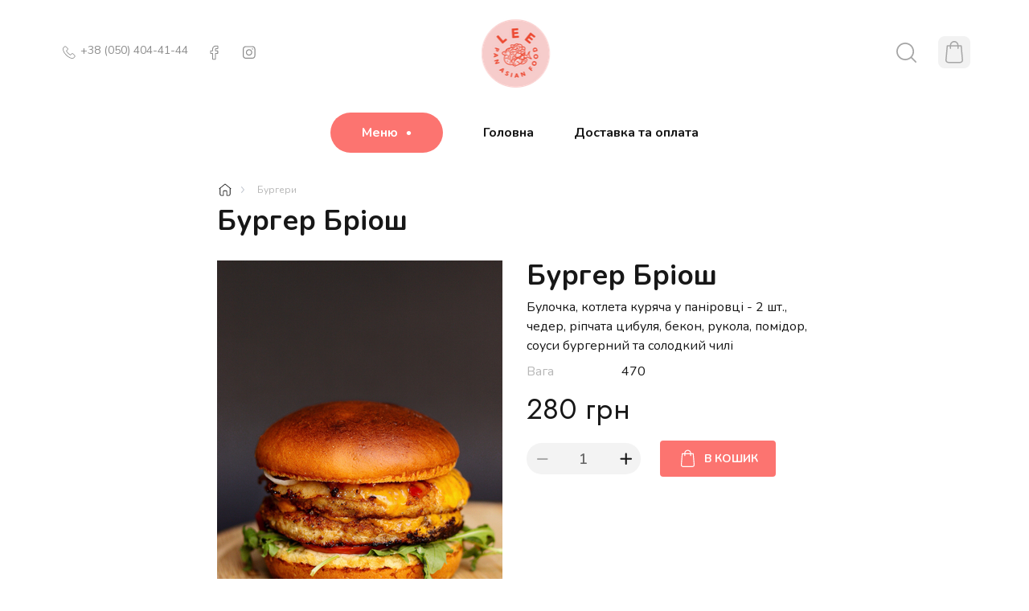

--- FILE ---
content_type: text/html; charset=utf-8
request_url: https://sushi-lee.com.ua/6214a1935339c72de921ab76-66927d1a2a99076b7fa75e26
body_size: 2111
content:
<!doctype html><html><head><meta charset="utf-8"/><meta name="viewport" content="width=device-width,minimum-scale=1,initial-scale=1"/><meta name="theme-color" content="#000000" data-react-helmet="true"/><meta name="description" content="" data-react-helmet="true"/><meta name="google" content="notranslate"/><script>var _env={isStage:false,buildVersion:3013}</script><link rel="icon" type="image/png" href="/api/app/files/favicon16x16.png" sizes="16x16"><link rel="icon" type="image/png" href="/api/app/files/favicon96x96.png" sizes="96x96"><link rel="icon" type="image/png" href="/api/app/files/favicon32x32.png" sizes="32x32"><link rel="apple-touch-icon" sizes="120x120" href="/api/app/files/favicon120x120.png"><link rel="apple-touch-icon" sizes="152x152" href="/api/app/files/favicon152x152.png"><link rel="apple-touch-icon" sizes="167x167" href="/api/app/files/favicon167x167.png"><link rel="apple-touch-icon" sizes="180x180" href="/api/app/files/favicon180x180.png"><link rel="preload" href="https://static.ntile.app/fonts/zwicon/zwicon.ttf?k483k8" as="font" type="font/ttf" crossorigin="anonymous"><link rel="preload" href="https://static.ntile.app/fonts/lato/lato-300.cyrillic.woff2" as="font" type="font/woff2" crossorigin="anonymous"><link rel="preload" href="https://static.ntile.app/fonts/lato/lato-400.cyrillic.woff2" as="font" type="font/woff2" crossorigin="anonymous"><link rel="preload" href="https://static.ntile.app/fonts/lato/lato-500.cyrillic.woff2" as="font" type="font/woff2" crossorigin="anonymous"><link rel="preload" href="https://static.ntile.app/fonts/lato/lato-500.latin.woff2" as="font" type="font/woff2" crossorigin="anonymous"><link rel="preload" href="https://static.ntile.app/fonts/lato/lato-600.cyrillic.woff2" as="font" type="font/woff2" crossorigin="anonymous"><link rel="preload" href="https://static.ntile.app/fonts/lato/lato-600.latin.woff2" as="font" type="font/woff2" crossorigin="anonymous"><link rel="preload" href="https://static.ntile.app/fonts/lato/lato-700.cyrillic.woff2" as="font" type="font/woff2" crossorigin="anonymous"><link rel="preload" href="https://static.ntile.app/fonts/lato/lato-700.latin.woff2" as="font" type="font/woff2" crossorigin="anonymous"><link rel="stylesheet" href="https://static.ntile.app/fonts/lato/lato.css"><link rel="stylesheet" href="https://static.ntile.app/fonts/zwicon/zwicon.css"><script src="/api/app/config.jsonp"></script><script src="/api/info.jsonp"></script><script>!function(){try{window._config.hateMobile&&document.head.querySelector('meta[name="viewport"]').setAttribute("content","width=1200")}catch(t){}}()</script><title data-react-helmet="true"></title><script>window.prerenderReady=!1</script><link href="https://static.ntile.app/static/css/2.4581277e.chunk.css" rel="stylesheet"><link href="https://static.ntile.app/static/css/main.74b538e2.chunk.css" rel="stylesheet"></head><body class="page-s"><noscript>You need to enable JavaScript to run this app.</noscript><div id="root"></div><script>!function(e){function t(t){for(var n,o,i=t[0],l=t[1],c=t[2],s=0,p=[];s<i.length;s++)o=i[s],Object.prototype.hasOwnProperty.call(a,o)&&a[o]&&p.push(a[o][0]),a[o]=0;for(n in l)Object.prototype.hasOwnProperty.call(l,n)&&(e[n]=l[n]);for(f&&f(t);p.length;)p.shift()();return u.push.apply(u,c||[]),r()}function r(){for(var e,t=0;t<u.length;t++){for(var r=u[t],n=!0,o=1;o<r.length;o++){var l=r[o];0!==a[l]&&(n=!1)}n&&(u.splice(t--,1),e=i(i.s=r[0]))}return e}var n={},o={1:0},a={1:0},u=[];function i(t){if(n[t])return n[t].exports;var r=n[t]={i:t,l:!1,exports:{}};return e[t].call(r.exports,r,r.exports,i),r.l=!0,r.exports}i.e=function(e){var t=[];o[e]?t.push(o[e]):0!==o[e]&&{3:1}[e]&&t.push(o[e]=new Promise((function(t,r){for(var n="static/css/"+({}[e]||e)+"."+{3:"5ee2bf57"}[e]+".chunk.css",a=i.p+n,u=document.getElementsByTagName("link"),l=0;l<u.length;l++){var c=(f=u[l]).getAttribute("data-href")||f.getAttribute("href");if("stylesheet"===f.rel&&(c===n||c===a))return t()}var s=document.getElementsByTagName("style");for(l=0;l<s.length;l++){var f;if((c=(f=s[l]).getAttribute("data-href"))===n||c===a)return t()}var p=document.createElement("link");p.rel="stylesheet",p.type="text/css",p.onload=t,p.onerror=function(t){var n=t&&t.target&&t.target.src||a,u=new Error("Loading CSS chunk "+e+" failed.\n("+n+")");u.code="CSS_CHUNK_LOAD_FAILED",u.request=n,delete o[e],p.parentNode.removeChild(p),r(u)},p.href=a,document.getElementsByTagName("head")[0].appendChild(p)})).then((function(){o[e]=0})));var r=a[e];if(0!==r)if(r)t.push(r[2]);else{var n=new Promise((function(t,n){r=a[e]=[t,n]}));t.push(r[2]=n);var u,l=document.createElement("script");l.charset="utf-8",l.timeout=120,i.nc&&l.setAttribute("nonce",i.nc),l.src=function(e){return i.p+"static/js/"+({}[e]||e)+"."+{3:"7b154254"}[e]+".chunk.js"}(e);var c=new Error;u=function(t){l.onerror=l.onload=null,clearTimeout(s);var r=a[e];if(0!==r){if(r){var n=t&&("load"===t.type?"missing":t.type),o=t&&t.target&&t.target.src;c.message="Loading chunk "+e+" failed.\n("+n+": "+o+")",c.name="ChunkLoadError",c.type=n,c.request=o,r[1](c)}a[e]=void 0}};var s=setTimeout((function(){u({type:"timeout",target:l})}),12e4);l.onerror=l.onload=u,document.head.appendChild(l)}return Promise.all(t)},i.m=e,i.c=n,i.d=function(e,t,r){i.o(e,t)||Object.defineProperty(e,t,{enumerable:!0,get:r})},i.r=function(e){"undefined"!=typeof Symbol&&Symbol.toStringTag&&Object.defineProperty(e,Symbol.toStringTag,{value:"Module"}),Object.defineProperty(e,"__esModule",{value:!0})},i.t=function(e,t){if(1&t&&(e=i(e)),8&t)return e;if(4&t&&"object"==typeof e&&e&&e.__esModule)return e;var r=Object.create(null);if(i.r(r),Object.defineProperty(r,"default",{enumerable:!0,value:e}),2&t&&"string"!=typeof e)for(var n in e)i.d(r,n,function(t){return e[t]}.bind(null,n));return r},i.n=function(e){var t=e&&e.__esModule?function(){return e.default}:function(){return e};return i.d(t,"a",t),t},i.o=function(e,t){return Object.prototype.hasOwnProperty.call(e,t)},i.p="https://static.ntile.app/",i.oe=function(e){throw console.error(e),e};var l=this["webpackJsonppublic-templates"]=this["webpackJsonppublic-templates"]||[],c=l.push.bind(l);l.push=t,l=l.slice();for(var s=0;s<l.length;s++)t(l[s]);var f=c;r()}([])</script><script src="https://static.ntile.app/static/js/2.774b7574.chunk.js"></script><script src="https://static.ntile.app/static/js/main.9a389f0a.chunk.js"></script></body></html>

--- FILE ---
content_type: text/css; charset=utf-8
request_url: https://static.ntile.app/fonts/lato/lato.css
body_size: 720
content:
/* latin */
@font-face {
  font-family: 'lato';
  font-style: italic;
  font-weight: 100;
  font-display: swap;
  src:
    url('lato-100-italic.latin.woff2') format('woff2');
  unicode-range: U+0000-00FF, U+0131, U+0152-0153, U+02BB-02BC, U+02C6, U+02DA, U+02DC, U+2000-206F, U+2074, U+20AC, U+2122, U+2191, U+2193, U+2212, U+2215, U+FEFF, U+FFFD;
}
/* latin-ext */
@font-face {
  font-family: 'lato';
  font-style: italic;
  font-weight: 100;
  font-display: swap;
  src:
    url('lato-100-italic.latin-ext.woff2') format('woff2');
  unicode-range: U+0100-024F, U+0259, U+1E00-1EFF, U+2020, U+20A0-20AB, U+20AD-20CF, U+2113, U+2C60-2C7F, U+A720-A7FF;
}
/* cyrillic */
@font-face {
  font-family: 'lato';
  font-style: italic;
  font-weight: 100;
  font-display: swap;
  src:
    url('lato-100-italic.cyrillic.woff2') format('woff2');
  unicode-range: U+0400-045F, U+0490-0491, U+04B0-04B1, U+2116;
}
/* cyrillic-ext */
@font-face {
  font-family: 'lato';
  font-style: italic;
  font-weight: 100;
  font-display: swap;
  src:
    url('lato-100-italic.cyrillic-ext.woff2') format('woff2');
  unicode-range: U+0460-052F, U+1C80-1C88, U+20B4, U+2DE0-2DFF, U+A640-A69F, U+FE2E-FE2F;
}
/* greek */
@font-face {
  font-family: 'lato';
  font-style: italic;
  font-weight: 100;
  font-display: swap;
  src:
    url('lato-100-italic.greek.woff2') format('woff2');
  unicode-range: U+0370-03FF;
}
/* greek-ext */
@font-face {
  font-family: 'lato';
  font-style: italic;
  font-weight: 100;
  font-display: swap;
  src:
    url('lato-100-italic.greek-ext.woff2') format('woff2');
  unicode-range: U+1F00-1FFF;
}
/* arabic */
@font-face {
  font-family: 'lato';
  font-style: italic;
  font-weight: 100;
  font-display: swap;
  src:
    url('lato-100-italic.arabic.woff2') format('woff2');
  unicode-range: U+0600-06FF, U+200C-200E, U+2010-2011, U+204F, U+2E41, U+FB50-FDFF, U+FE80-FEFC;
}

/* latin */
@font-face {
  font-family: 'lato';
  font-style: normal;
  font-weight: 100;
  font-display: swap;
  src:
    url('lato-100.latin.woff2') format('woff2');
  unicode-range: U+0000-00FF, U+0131, U+0152-0153, U+02BB-02BC, U+02C6, U+02DA, U+02DC, U+2000-206F, U+2074, U+20AC, U+2122, U+2191, U+2193, U+2212, U+2215, U+FEFF, U+FFFD;
}
/* latin-ext */
@font-face {
  font-family: 'lato';
  font-style: normal;
  font-weight: 100;
  font-display: swap;
  src:
    url('lato-100.latin-ext.woff2') format('woff2');
  unicode-range: U+0100-024F, U+0259, U+1E00-1EFF, U+2020, U+20A0-20AB, U+20AD-20CF, U+2113, U+2C60-2C7F, U+A720-A7FF;
}
/* cyrillic */
@font-face {
  font-family: 'lato';
  font-style: normal;
  font-weight: 100;
  font-display: swap;
  src:
    url('lato-100.cyrillic.woff2') format('woff2');
  unicode-range: U+0400-045F, U+0490-0491, U+04B0-04B1, U+2116;
}
/* cyrillic-ext */
@font-face {
  font-family: 'lato';
  font-style: normal;
  font-weight: 100;
  font-display: swap;
  src:
    url('lato-100.cyrillic-ext.woff2') format('woff2');
  unicode-range: U+0460-052F, U+1C80-1C88, U+20B4, U+2DE0-2DFF, U+A640-A69F, U+FE2E-FE2F;
}
/* greek */
@font-face {
  font-family: 'lato';
  font-style: normal;
  font-weight: 100;
  font-display: swap;
  src:
    url('lato-100.greek.woff2') format('woff2');
  unicode-range: U+0370-03FF;
}
/* greek-ext */
@font-face {
  font-family: 'lato';
  font-style: normal;
  font-weight: 100;
  font-display: swap;
  src:
    url('lato-100.greek-ext.woff2') format('woff2');
  unicode-range: U+1F00-1FFF;
}
/* arabic */
@font-face {
  font-family: 'lato';
  font-style: normal;
  font-weight: 100;
  font-display: swap;
  src:
    url('lato-100.arabic.woff2') format('woff2');
  unicode-range: U+0600-06FF, U+200C-200E, U+2010-2011, U+204F, U+2E41, U+FB50-FDFF, U+FE80-FEFC;
}

/* latin */
@font-face {
  font-family: 'lato';
  font-style: italic;
  font-weight: 200;
  font-display: swap;
  src:
    url('lato-200-italic.latin.woff2') format('woff2');
  unicode-range: U+0000-00FF, U+0131, U+0152-0153, U+02BB-02BC, U+02C6, U+02DA, U+02DC, U+2000-206F, U+2074, U+20AC, U+2122, U+2191, U+2193, U+2212, U+2215, U+FEFF, U+FFFD;
}
/* latin-ext */
@font-face {
  font-family: 'lato';
  font-style: italic;
  font-weight: 200;
  font-display: swap;
  src:
    url('lato-200-italic.latin-ext.woff2') format('woff2');
  unicode-range: U+0100-024F, U+0259, U+1E00-1EFF, U+2020, U+20A0-20AB, U+20AD-20CF, U+2113, U+2C60-2C7F, U+A720-A7FF;
}
/* cyrillic */
@font-face {
  font-family: 'lato';
  font-style: italic;
  font-weight: 200;
  font-display: swap;
  src:
    url('lato-200-italic.cyrillic.woff2') format('woff2');
  unicode-range: U+0400-045F, U+0490-0491, U+04B0-04B1, U+2116;
}
/* cyrillic-ext */
@font-face {
  font-family: 'lato';
  font-style: italic;
  font-weight: 200;
  font-display: swap;
  src:
    url('lato-200-italic.cyrillic-ext.woff2') format('woff2');
  unicode-range: U+0460-052F, U+1C80-1C88, U+20B4, U+2DE0-2DFF, U+A640-A69F, U+FE2E-FE2F;
}
/* greek */
@font-face {
  font-family: 'lato';
  font-style: italic;
  font-weight: 200;
  font-display: swap;
  src:
    url('lato-200-italic.greek.woff2') format('woff2');
  unicode-range: U+0370-03FF;
}
/* greek-ext */
@font-face {
  font-family: 'lato';
  font-style: italic;
  font-weight: 200;
  font-display: swap;
  src:
    url('lato-200-italic.greek-ext.woff2') format('woff2');
  unicode-range: U+1F00-1FFF;
}
/* arabic */
@font-face {
  font-family: 'lato';
  font-style: italic;
  font-weight: 200;
  font-display: swap;
  src:
    url('lato-200-italic.arabic.woff2') format('woff2');
  unicode-range: U+0600-06FF, U+200C-200E, U+2010-2011, U+204F, U+2E41, U+FB50-FDFF, U+FE80-FEFC;
}

/* latin */
@font-face {
  font-family: 'lato';
  font-style: normal;
  font-weight: 200;
  font-display: swap;
  src:
    url('lato-200.latin.woff2') format('woff2');
  unicode-range: U+0000-00FF, U+0131, U+0152-0153, U+02BB-02BC, U+02C6, U+02DA, U+02DC, U+2000-206F, U+2074, U+20AC, U+2122, U+2191, U+2193, U+2212, U+2215, U+FEFF, U+FFFD;
}
/* latin-ext */
@font-face {
  font-family: 'lato';
  font-style: normal;
  font-weight: 200;
  font-display: swap;
  src:
    url('lato-200.latin-ext.woff2') format('woff2');
  unicode-range: U+0100-024F, U+0259, U+1E00-1EFF, U+2020, U+20A0-20AB, U+20AD-20CF, U+2113, U+2C60-2C7F, U+A720-A7FF;
}
/* cyrillic */
@font-face {
  font-family: 'lato';
  font-style: normal;
  font-weight: 200;
  font-display: swap;
  src:
    url('lato-200.cyrillic.woff2') format('woff2');
  unicode-range: U+0400-045F, U+0490-0491, U+04B0-04B1, U+2116;
}
/* cyrillic-ext */
@font-face {
  font-family: 'lato';
  font-style: normal;
  font-weight: 200;
  font-display: swap;
  src:
    url('lato-200.cyrillic-ext.woff2') format('woff2');
  unicode-range: U+0460-052F, U+1C80-1C88, U+20B4, U+2DE0-2DFF, U+A640-A69F, U+FE2E-FE2F;
}
/* greek */
@font-face {
  font-family: 'lato';
  font-style: normal;
  font-weight: 200;
  font-display: swap;
  src:
    url('lato-200.greek.woff2') format('woff2');
  unicode-range: U+0370-03FF;
}
/* greek-ext */
@font-face {
  font-family: 'lato';
  font-style: normal;
  font-weight: 200;
  font-display: swap;
  src:
    url('lato-200.greek-ext.woff2') format('woff2');
  unicode-range: U+1F00-1FFF;
}
/* arabic */
@font-face {
  font-family: 'lato';
  font-style: normal;
  font-weight: 200;
  font-display: swap;
  src:
    url('lato-200.arabic.woff2') format('woff2');
  unicode-range: U+0600-06FF, U+200C-200E, U+2010-2011, U+204F, U+2E41, U+FB50-FDFF, U+FE80-FEFC;
}

/* latin */
@font-face {
  font-family: 'lato';
  font-style: italic;
  font-weight: 300;
  font-display: swap;
  src:
    url('lato-300-italic.latin.woff2') format('woff2');
  unicode-range: U+0000-00FF, U+0131, U+0152-0153, U+02BB-02BC, U+02C6, U+02DA, U+02DC, U+2000-206F, U+2074, U+20AC, U+2122, U+2191, U+2193, U+2212, U+2215, U+FEFF, U+FFFD;
}
/* latin-ext */
@font-face {
  font-family: 'lato';
  font-style: italic;
  font-weight: 300;
  font-display: swap;
  src:
    url('lato-300-italic.latin-ext.woff2') format('woff2');
  unicode-range: U+0100-024F, U+0259, U+1E00-1EFF, U+2020, U+20A0-20AB, U+20AD-20CF, U+2113, U+2C60-2C7F, U+A720-A7FF;
}
/* cyrillic */
@font-face {
  font-family: 'lato';
  font-style: italic;
  font-weight: 300;
  font-display: swap;
  src:
    url('lato-300-italic.cyrillic.woff2') format('woff2');
  unicode-range: U+0400-045F, U+0490-0491, U+04B0-04B1, U+2116;
}
/* cyrillic-ext */
@font-face {
  font-family: 'lato';
  font-style: italic;
  font-weight: 300;
  font-display: swap;
  src:
    url('lato-300-italic.cyrillic-ext.woff2') format('woff2');
  unicode-range: U+0460-052F, U+1C80-1C88, U+20B4, U+2DE0-2DFF, U+A640-A69F, U+FE2E-FE2F;
}
/* greek */
@font-face {
  font-family: 'lato';
  font-style: italic;
  font-weight: 300;
  font-display: swap;
  src:
    url('lato-300-italic.greek.woff2') format('woff2');
  unicode-range: U+0370-03FF;
}
/* greek-ext */
@font-face {
  font-family: 'lato';
  font-style: italic;
  font-weight: 300;
  font-display: swap;
  src:
    url('lato-300-italic.greek-ext.woff2') format('woff2');
  unicode-range: U+1F00-1FFF;
}
/* arabic */
@font-face {
  font-family: 'lato';
  font-style: italic;
  font-weight: 300;
  font-display: swap;
  src:
    url('lato-300-italic.arabic.woff2') format('woff2');
  unicode-range: U+0600-06FF, U+200C-200E, U+2010-2011, U+204F, U+2E41, U+FB50-FDFF, U+FE80-FEFC;
}

/* latin */
@font-face {
  font-family: 'lato';
  font-style: normal;
  font-weight: 300;
  font-display: swap;
  src:
    url('lato-300.latin.woff2') format('woff2');
  unicode-range: U+0000-00FF, U+0131, U+0152-0153, U+02BB-02BC, U+02C6, U+02DA, U+02DC, U+2000-206F, U+2074, U+20AC, U+2122, U+2191, U+2193, U+2212, U+2215, U+FEFF, U+FFFD;
}
/* latin-ext */
@font-face {
  font-family: 'lato';
  font-style: normal;
  font-weight: 300;
  font-display: swap;
  src:
    url('lato-300.latin-ext.woff2') format('woff2');
  unicode-range: U+0100-024F, U+0259, U+1E00-1EFF, U+2020, U+20A0-20AB, U+20AD-20CF, U+2113, U+2C60-2C7F, U+A720-A7FF;
}
/* cyrillic */
@font-face {
  font-family: 'lato';
  font-style: normal;
  font-weight: 300;
  font-display: swap;
  src:
    url('lato-300.cyrillic.woff2') format('woff2');
  unicode-range: U+0400-045F, U+0490-0491, U+04B0-04B1, U+2116;
}
/* cyrillic-ext */
@font-face {
  font-family: 'lato';
  font-style: normal;
  font-weight: 300;
  font-display: swap;
  src:
    url('lato-300.cyrillic-ext.woff2') format('woff2');
  unicode-range: U+0460-052F, U+1C80-1C88, U+20B4, U+2DE0-2DFF, U+A640-A69F, U+FE2E-FE2F;
}
/* greek */
@font-face {
  font-family: 'lato';
  font-style: normal;
  font-weight: 300;
  font-display: swap;
  src:
    url('lato-300.greek.woff2') format('woff2');
  unicode-range: U+0370-03FF;
}
/* greek-ext */
@font-face {
  font-family: 'lato';
  font-style: normal;
  font-weight: 300;
  font-display: swap;
  src:
    url('lato-300.greek-ext.woff2') format('woff2');
  unicode-range: U+1F00-1FFF;
}
/* arabic */
@font-face {
  font-family: 'lato';
  font-style: normal;
  font-weight: 300;
  font-display: swap;
  src:
    url('lato-300.arabic.woff2') format('woff2');
  unicode-range: U+0600-06FF, U+200C-200E, U+2010-2011, U+204F, U+2E41, U+FB50-FDFF, U+FE80-FEFC;
}

/* latin */
@font-face {
  font-family: 'lato';
  font-style: italic;
  font-weight: 400;
  font-display: swap;
  src:
    url('lato-400-italic.latin.woff2') format('woff2');
  unicode-range: U+0000-00FF, U+0131, U+0152-0153, U+02BB-02BC, U+02C6, U+02DA, U+02DC, U+2000-206F, U+2074, U+20AC, U+2122, U+2191, U+2193, U+2212, U+2215, U+FEFF, U+FFFD;
}
/* latin-ext */
@font-face {
  font-family: 'lato';
  font-style: italic;
  font-weight: 400;
  font-display: swap;
  src:
    url('lato-400-italic.latin-ext.woff2') format('woff2');
  unicode-range: U+0100-024F, U+0259, U+1E00-1EFF, U+2020, U+20A0-20AB, U+20AD-20CF, U+2113, U+2C60-2C7F, U+A720-A7FF;
}
/* cyrillic */
@font-face {
  font-family: 'lato';
  font-style: italic;
  font-weight: 400;
  font-display: swap;
  src:
    url('lato-400-italic.cyrillic.woff2') format('woff2');
  unicode-range: U+0400-045F, U+0490-0491, U+04B0-04B1, U+2116;
}
/* cyrillic-ext */
@font-face {
  font-family: 'lato';
  font-style: italic;
  font-weight: 400;
  font-display: swap;
  src:
    url('lato-400-italic.cyrillic-ext.woff2') format('woff2');
  unicode-range: U+0460-052F, U+1C80-1C88, U+20B4, U+2DE0-2DFF, U+A640-A69F, U+FE2E-FE2F;
}
/* greek */
@font-face {
  font-family: 'lato';
  font-style: italic;
  font-weight: 400;
  font-display: swap;
  src:
    url('lato-400-italic.greek.woff2') format('woff2');
  unicode-range: U+0370-03FF;
}
/* greek-ext */
@font-face {
  font-family: 'lato';
  font-style: italic;
  font-weight: 400;
  font-display: swap;
  src:
    url('lato-400-italic.greek-ext.woff2') format('woff2');
  unicode-range: U+1F00-1FFF;
}
/* arabic */
@font-face {
  font-family: 'lato';
  font-style: italic;
  font-weight: 400;
  font-display: swap;
  src:
    url('lato-400-italic.arabic.woff2') format('woff2');
  unicode-range: U+0600-06FF, U+200C-200E, U+2010-2011, U+204F, U+2E41, U+FB50-FDFF, U+FE80-FEFC;
}

/* latin */
@font-face {
  font-family: 'lato';
  font-style: normal;
  font-weight: 400;
  font-display: swap;
  src:
    url('lato-400.latin.woff2') format('woff2');
  unicode-range: U+0000-00FF, U+0131, U+0152-0153, U+02BB-02BC, U+02C6, U+02DA, U+02DC, U+2000-206F, U+2074, U+20AC, U+2122, U+2191, U+2193, U+2212, U+2215, U+FEFF, U+FFFD;
}
/* latin-ext */
@font-face {
  font-family: 'lato';
  font-style: normal;
  font-weight: 400;
  font-display: swap;
  src:
    url('lato-400.latin-ext.woff2') format('woff2');
  unicode-range: U+0100-024F, U+0259, U+1E00-1EFF, U+2020, U+20A0-20AB, U+20AD-20CF, U+2113, U+2C60-2C7F, U+A720-A7FF;
}
/* cyrillic */
@font-face {
  font-family: 'lato';
  font-style: normal;
  font-weight: 400;
  font-display: swap;
  src:
    url('lato-400.cyrillic.woff2') format('woff2');
  unicode-range: U+0400-045F, U+0490-0491, U+04B0-04B1, U+2116;
}
/* cyrillic-ext */
@font-face {
  font-family: 'lato';
  font-style: normal;
  font-weight: 400;
  font-display: swap;
  src:
    url('lato-400.cyrillic-ext.woff2') format('woff2');
  unicode-range: U+0460-052F, U+1C80-1C88, U+20B4, U+2DE0-2DFF, U+A640-A69F, U+FE2E-FE2F;
}
/* greek */
@font-face {
  font-family: 'lato';
  font-style: normal;
  font-weight: 400;
  font-display: swap;
  src:
    url('lato-400.greek.woff2') format('woff2');
  unicode-range: U+0370-03FF;
}
/* greek-ext */
@font-face {
  font-family: 'lato';
  font-style: normal;
  font-weight: 400;
  font-display: swap;
  src:
    url('lato-400.greek-ext.woff2') format('woff2');
  unicode-range: U+1F00-1FFF;
}
/* arabic */
@font-face {
  font-family: 'lato';
  font-style: normal;
  font-weight: 400;
  font-display: swap;
  src:
    url('lato-400.arabic.woff2') format('woff2');
  unicode-range: U+0600-06FF, U+200C-200E, U+2010-2011, U+204F, U+2E41, U+FB50-FDFF, U+FE80-FEFC;
}

/* latin */
@font-face {
  font-family: 'lato';
  font-style: italic;
  font-weight: 500;
  font-display: swap;
  src:
    url('lato-500-italic.latin.woff2') format('woff2');
  unicode-range: U+0000-00FF, U+0131, U+0152-0153, U+02BB-02BC, U+02C6, U+02DA, U+02DC, U+2000-206F, U+2074, U+20AC, U+2122, U+2191, U+2193, U+2212, U+2215, U+FEFF, U+FFFD;
}
/* latin-ext */
@font-face {
  font-family: 'lato';
  font-style: italic;
  font-weight: 500;
  font-display: swap;
  src:
    url('lato-500-italic.latin-ext.woff2') format('woff2');
  unicode-range: U+0100-024F, U+0259, U+1E00-1EFF, U+2020, U+20A0-20AB, U+20AD-20CF, U+2113, U+2C60-2C7F, U+A720-A7FF;
}
/* cyrillic */
@font-face {
  font-family: 'lato';
  font-style: italic;
  font-weight: 500;
  font-display: swap;
  src:
    url('lato-500-italic.cyrillic.woff2') format('woff2');
  unicode-range: U+0400-045F, U+0490-0491, U+04B0-04B1, U+2116;
}
/* cyrillic-ext */
@font-face {
  font-family: 'lato';
  font-style: italic;
  font-weight: 500;
  font-display: swap;
  src:
    url('lato-500-italic.cyrillic-ext.woff2') format('woff2');
  unicode-range: U+0460-052F, U+1C80-1C88, U+20B4, U+2DE0-2DFF, U+A640-A69F, U+FE2E-FE2F;
}
/* greek */
@font-face {
  font-family: 'lato';
  font-style: italic;
  font-weight: 500;
  font-display: swap;
  src:
    url('lato-500-italic.greek.woff2') format('woff2');
  unicode-range: U+0370-03FF;
}
/* greek-ext */
@font-face {
  font-family: 'lato';
  font-style: italic;
  font-weight: 500;
  font-display: swap;
  src:
    url('lato-500-italic.greek-ext.woff2') format('woff2');
  unicode-range: U+1F00-1FFF;
}
/* arabic */
@font-face {
  font-family: 'lato';
  font-style: italic;
  font-weight: 500;
  font-display: swap;
  src:
    url('lato-500-italic.arabic.woff2') format('woff2');
  unicode-range: U+0600-06FF, U+200C-200E, U+2010-2011, U+204F, U+2E41, U+FB50-FDFF, U+FE80-FEFC;
}

/* latin */
@font-face {
  font-family: 'lato';
  font-style: normal;
  font-weight: 500;
  font-display: swap;
  src:
    url('lato-500.latin.woff2') format('woff2');
  unicode-range: U+0000-00FF, U+0131, U+0152-0153, U+02BB-02BC, U+02C6, U+02DA, U+02DC, U+2000-206F, U+2074, U+20AC, U+2122, U+2191, U+2193, U+2212, U+2215, U+FEFF, U+FFFD;
}
/* latin-ext */
@font-face {
  font-family: 'lato';
  font-style: normal;
  font-weight: 500;
  font-display: swap;
  src:
    url('lato-500.latin-ext.woff2') format('woff2');
  unicode-range: U+0100-024F, U+0259, U+1E00-1EFF, U+2020, U+20A0-20AB, U+20AD-20CF, U+2113, U+2C60-2C7F, U+A720-A7FF;
}
/* cyrillic */
@font-face {
  font-family: 'lato';
  font-style: normal;
  font-weight: 500;
  font-display: swap;
  src:
    url('lato-500.cyrillic.woff2') format('woff2');
  unicode-range: U+0400-045F, U+0490-0491, U+04B0-04B1, U+2116;
}
/* cyrillic-ext */
@font-face {
  font-family: 'lato';
  font-style: normal;
  font-weight: 500;
  font-display: swap;
  src:
    url('lato-500.cyrillic-ext.woff2') format('woff2');
  unicode-range: U+0460-052F, U+1C80-1C88, U+20B4, U+2DE0-2DFF, U+A640-A69F, U+FE2E-FE2F;
}
/* greek */
@font-face {
  font-family: 'lato';
  font-style: normal;
  font-weight: 500;
  font-display: swap;
  src:
    url('lato-500.greek.woff2') format('woff2');
  unicode-range: U+0370-03FF;
}
/* greek-ext */
@font-face {
  font-family: 'lato';
  font-style: normal;
  font-weight: 500;
  font-display: swap;
  src:
    url('lato-500.greek-ext.woff2') format('woff2');
  unicode-range: U+1F00-1FFF;
}
/* arabic */
@font-face {
  font-family: 'lato';
  font-style: normal;
  font-weight: 500;
  font-display: swap;
  src:
    url('lato-500.arabic.woff2') format('woff2');
  unicode-range: U+0600-06FF, U+200C-200E, U+2010-2011, U+204F, U+2E41, U+FB50-FDFF, U+FE80-FEFC;
}

/* latin */
@font-face {
  font-family: 'lato';
  font-style: italic;
  font-weight: 600;
  font-display: swap;
  src:
    url('lato-600-italic.latin.woff2') format('woff2');
  unicode-range: U+0000-00FF, U+0131, U+0152-0153, U+02BB-02BC, U+02C6, U+02DA, U+02DC, U+2000-206F, U+2074, U+20AC, U+2122, U+2191, U+2193, U+2212, U+2215, U+FEFF, U+FFFD;
}
/* latin-ext */
@font-face {
  font-family: 'lato';
  font-style: italic;
  font-weight: 600;
  font-display: swap;
  src:
    url('lato-600-italic.latin-ext.woff2') format('woff2');
  unicode-range: U+0100-024F, U+0259, U+1E00-1EFF, U+2020, U+20A0-20AB, U+20AD-20CF, U+2113, U+2C60-2C7F, U+A720-A7FF;
}
/* cyrillic */
@font-face {
  font-family: 'lato';
  font-style: italic;
  font-weight: 600;
  font-display: swap;
  src:
    url('lato-600-italic.cyrillic.woff2') format('woff2');
  unicode-range: U+0400-045F, U+0490-0491, U+04B0-04B1, U+2116;
}
/* cyrillic-ext */
@font-face {
  font-family: 'lato';
  font-style: italic;
  font-weight: 600;
  font-display: swap;
  src:
    url('lato-600-italic.cyrillic-ext.woff2') format('woff2');
  unicode-range: U+0460-052F, U+1C80-1C88, U+20B4, U+2DE0-2DFF, U+A640-A69F, U+FE2E-FE2F;
}
/* greek */
@font-face {
  font-family: 'lato';
  font-style: italic;
  font-weight: 600;
  font-display: swap;
  src:
    url('lato-600-italic.greek.woff2') format('woff2');
  unicode-range: U+0370-03FF;
}
/* greek-ext */
@font-face {
  font-family: 'lato';
  font-style: italic;
  font-weight: 600;
  font-display: swap;
  src:
    url('lato-600-italic.greek-ext.woff2') format('woff2');
  unicode-range: U+1F00-1FFF;
}
/* arabic */
@font-face {
  font-family: 'lato';
  font-style: italic;
  font-weight: 600;
  font-display: swap;
  src:
    url('lato-600-italic.arabic.woff2') format('woff2');
  unicode-range: U+0600-06FF, U+200C-200E, U+2010-2011, U+204F, U+2E41, U+FB50-FDFF, U+FE80-FEFC;
}

/* latin */
@font-face {
  font-family: 'lato';
  font-style: normal;
  font-weight: 600;
  font-display: swap;
  src:
    url('lato-600.latin.woff2') format('woff2');
  unicode-range: U+0000-00FF, U+0131, U+0152-0153, U+02BB-02BC, U+02C6, U+02DA, U+02DC, U+2000-206F, U+2074, U+20AC, U+2122, U+2191, U+2193, U+2212, U+2215, U+FEFF, U+FFFD;
}
/* latin-ext */
@font-face {
  font-family: 'lato';
  font-style: normal;
  font-weight: 600;
  font-display: swap;
  src:
    url('lato-600.latin-ext.woff2') format('woff2');
  unicode-range: U+0100-024F, U+0259, U+1E00-1EFF, U+2020, U+20A0-20AB, U+20AD-20CF, U+2113, U+2C60-2C7F, U+A720-A7FF;
}
/* cyrillic */
@font-face {
  font-family: 'lato';
  font-style: normal;
  font-weight: 600;
  font-display: swap;
  src:
    url('lato-600.cyrillic.woff2') format('woff2');
  unicode-range: U+0400-045F, U+0490-0491, U+04B0-04B1, U+2116;
}
/* cyrillic-ext */
@font-face {
  font-family: 'lato';
  font-style: normal;
  font-weight: 600;
  font-display: swap;
  src:
    url('lato-600.cyrillic-ext.woff2') format('woff2');
  unicode-range: U+0460-052F, U+1C80-1C88, U+20B4, U+2DE0-2DFF, U+A640-A69F, U+FE2E-FE2F;
}
/* greek */
@font-face {
  font-family: 'lato';
  font-style: normal;
  font-weight: 600;
  font-display: swap;
  src:
    url('lato-600.greek.woff2') format('woff2');
  unicode-range: U+0370-03FF;
}
/* greek-ext */
@font-face {
  font-family: 'lato';
  font-style: normal;
  font-weight: 600;
  font-display: swap;
  src:
    url('lato-600.greek-ext.woff2') format('woff2');
  unicode-range: U+1F00-1FFF;
}
/* arabic */
@font-face {
  font-family: 'lato';
  font-style: normal;
  font-weight: 600;
  font-display: swap;
  src:
    url('lato-600.arabic.woff2') format('woff2');
  unicode-range: U+0600-06FF, U+200C-200E, U+2010-2011, U+204F, U+2E41, U+FB50-FDFF, U+FE80-FEFC;
}

/* latin */
@font-face {
  font-family: 'lato';
  font-style: italic;
  font-weight: 700;
  font-display: swap;
  src:
    url('lato-700-italic.latin.woff2') format('woff2');
  unicode-range: U+0000-00FF, U+0131, U+0152-0153, U+02BB-02BC, U+02C6, U+02DA, U+02DC, U+2000-206F, U+2074, U+20AC, U+2122, U+2191, U+2193, U+2212, U+2215, U+FEFF, U+FFFD;
}
/* latin-ext */
@font-face {
  font-family: 'lato';
  font-style: italic;
  font-weight: 700;
  font-display: swap;
  src:
    url('lato-700-italic.latin-ext.woff2') format('woff2');
  unicode-range: U+0100-024F, U+0259, U+1E00-1EFF, U+2020, U+20A0-20AB, U+20AD-20CF, U+2113, U+2C60-2C7F, U+A720-A7FF;
}
/* cyrillic */
@font-face {
  font-family: 'lato';
  font-style: italic;
  font-weight: 700;
  font-display: swap;
  src:
    url('lato-700-italic.cyrillic.woff2') format('woff2');
  unicode-range: U+0400-045F, U+0490-0491, U+04B0-04B1, U+2116;
}
/* cyrillic-ext */
@font-face {
  font-family: 'lato';
  font-style: italic;
  font-weight: 700;
  font-display: swap;
  src:
    url('lato-700-italic.cyrillic-ext.woff2') format('woff2');
  unicode-range: U+0460-052F, U+1C80-1C88, U+20B4, U+2DE0-2DFF, U+A640-A69F, U+FE2E-FE2F;
}
/* greek */
@font-face {
  font-family: 'lato';
  font-style: italic;
  font-weight: 700;
  font-display: swap;
  src:
    url('lato-700-italic.greek.woff2') format('woff2');
  unicode-range: U+0370-03FF;
}
/* greek-ext */
@font-face {
  font-family: 'lato';
  font-style: italic;
  font-weight: 700;
  font-display: swap;
  src:
    url('lato-700-italic.greek-ext.woff2') format('woff2');
  unicode-range: U+1F00-1FFF;
}
/* arabic */
@font-face {
  font-family: 'lato';
  font-style: italic;
  font-weight: 700;
  font-display: swap;
  src:
    url('lato-700-italic.arabic.woff2') format('woff2');
  unicode-range: U+0600-06FF, U+200C-200E, U+2010-2011, U+204F, U+2E41, U+FB50-FDFF, U+FE80-FEFC;
}

/* latin */
@font-face {
  font-family: 'lato';
  font-style: normal;
  font-weight: 700;
  font-display: swap;
  src:
    url('lato-700.latin.woff2') format('woff2');
  unicode-range: U+0000-00FF, U+0131, U+0152-0153, U+02BB-02BC, U+02C6, U+02DA, U+02DC, U+2000-206F, U+2074, U+20AC, U+2122, U+2191, U+2193, U+2212, U+2215, U+FEFF, U+FFFD;
}
/* latin-ext */
@font-face {
  font-family: 'lato';
  font-style: normal;
  font-weight: 700;
  font-display: swap;
  src:
    url('lato-700.latin-ext.woff2') format('woff2');
  unicode-range: U+0100-024F, U+0259, U+1E00-1EFF, U+2020, U+20A0-20AB, U+20AD-20CF, U+2113, U+2C60-2C7F, U+A720-A7FF;
}
/* cyrillic */
@font-face {
  font-family: 'lato';
  font-style: normal;
  font-weight: 700;
  font-display: swap;
  src:
    url('lato-700.cyrillic.woff2') format('woff2');
  unicode-range: U+0400-045F, U+0490-0491, U+04B0-04B1, U+2116;
}
/* cyrillic-ext */
@font-face {
  font-family: 'lato';
  font-style: normal;
  font-weight: 700;
  font-display: swap;
  src:
    url('lato-700.cyrillic-ext.woff2') format('woff2');
  unicode-range: U+0460-052F, U+1C80-1C88, U+20B4, U+2DE0-2DFF, U+A640-A69F, U+FE2E-FE2F;
}
/* greek */
@font-face {
  font-family: 'lato';
  font-style: normal;
  font-weight: 700;
  font-display: swap;
  src:
    url('lato-700.greek.woff2') format('woff2');
  unicode-range: U+0370-03FF;
}
/* greek-ext */
@font-face {
  font-family: 'lato';
  font-style: normal;
  font-weight: 700;
  font-display: swap;
  src:
    url('lato-700.greek-ext.woff2') format('woff2');
  unicode-range: U+1F00-1FFF;
}
/* arabic */
@font-face {
  font-family: 'lato';
  font-style: normal;
  font-weight: 700;
  font-display: swap;
  src:
    url('lato-700.arabic.woff2') format('woff2');
  unicode-range: U+0600-06FF, U+200C-200E, U+2010-2011, U+204F, U+2E41, U+FB50-FDFF, U+FE80-FEFC;
}

/* latin */
@font-face {
  font-family: 'lato';
  font-style: italic;
  font-weight: 800;
  font-display: swap;
  src:
    url('lato-800-italic.latin.woff2') format('woff2');
  unicode-range: U+0000-00FF, U+0131, U+0152-0153, U+02BB-02BC, U+02C6, U+02DA, U+02DC, U+2000-206F, U+2074, U+20AC, U+2122, U+2191, U+2193, U+2212, U+2215, U+FEFF, U+FFFD;
}
/* latin-ext */
@font-face {
  font-family: 'lato';
  font-style: italic;
  font-weight: 800;
  font-display: swap;
  src:
    url('lato-800-italic.latin-ext.woff2') format('woff2');
  unicode-range: U+0100-024F, U+0259, U+1E00-1EFF, U+2020, U+20A0-20AB, U+20AD-20CF, U+2113, U+2C60-2C7F, U+A720-A7FF;
}
/* cyrillic */
@font-face {
  font-family: 'lato';
  font-style: italic;
  font-weight: 800;
  font-display: swap;
  src:
    url('lato-800-italic.cyrillic.woff2') format('woff2');
  unicode-range: U+0400-045F, U+0490-0491, U+04B0-04B1, U+2116;
}
/* cyrillic-ext */
@font-face {
  font-family: 'lato';
  font-style: italic;
  font-weight: 800;
  font-display: swap;
  src:
    url('lato-800-italic.cyrillic-ext.woff2') format('woff2');
  unicode-range: U+0460-052F, U+1C80-1C88, U+20B4, U+2DE0-2DFF, U+A640-A69F, U+FE2E-FE2F;
}
/* greek */
@font-face {
  font-family: 'lato';
  font-style: italic;
  font-weight: 800;
  font-display: swap;
  src:
    url('lato-800-italic.greek.woff2') format('woff2');
  unicode-range: U+0370-03FF;
}
/* greek-ext */
@font-face {
  font-family: 'lato';
  font-style: italic;
  font-weight: 800;
  font-display: swap;
  src:
    url('lato-800-italic.greek-ext.woff2') format('woff2');
  unicode-range: U+1F00-1FFF;
}
/* arabic */
@font-face {
  font-family: 'lato';
  font-style: italic;
  font-weight: 800;
  font-display: swap;
  src:
    url('lato-800-italic.arabic.woff2') format('woff2');
  unicode-range: U+0600-06FF, U+200C-200E, U+2010-2011, U+204F, U+2E41, U+FB50-FDFF, U+FE80-FEFC;
}

/* latin */
@font-face {
  font-family: 'lato';
  font-style: normal;
  font-weight: 800;
  font-display: swap;
  src:
    url('lato-800.latin.woff2') format('woff2');
  unicode-range: U+0000-00FF, U+0131, U+0152-0153, U+02BB-02BC, U+02C6, U+02DA, U+02DC, U+2000-206F, U+2074, U+20AC, U+2122, U+2191, U+2193, U+2212, U+2215, U+FEFF, U+FFFD;
}
/* latin-ext */
@font-face {
  font-family: 'lato';
  font-style: normal;
  font-weight: 800;
  font-display: swap;
  src:
    url('lato-800.latin-ext.woff2') format('woff2');
  unicode-range: U+0100-024F, U+0259, U+1E00-1EFF, U+2020, U+20A0-20AB, U+20AD-20CF, U+2113, U+2C60-2C7F, U+A720-A7FF;
}
/* cyrillic */
@font-face {
  font-family: 'lato';
  font-style: normal;
  font-weight: 800;
  font-display: swap;
  src:
    url('lato-800.cyrillic.woff2') format('woff2');
  unicode-range: U+0400-045F, U+0490-0491, U+04B0-04B1, U+2116;
}
/* cyrillic-ext */
@font-face {
  font-family: 'lato';
  font-style: normal;
  font-weight: 800;
  font-display: swap;
  src:
    url('lato-800.cyrillic-ext.woff2') format('woff2');
  unicode-range: U+0460-052F, U+1C80-1C88, U+20B4, U+2DE0-2DFF, U+A640-A69F, U+FE2E-FE2F;
}
/* greek */
@font-face {
  font-family: 'lato';
  font-style: normal;
  font-weight: 800;
  font-display: swap;
  src:
    url('lato-800.greek.woff2') format('woff2');
  unicode-range: U+0370-03FF;
}
/* greek-ext */
@font-face {
  font-family: 'lato';
  font-style: normal;
  font-weight: 800;
  font-display: swap;
  src:
    url('lato-800.greek-ext.woff2') format('woff2');
  unicode-range: U+1F00-1FFF;
}
/* arabic */
@font-face {
  font-family: 'lato';
  font-style: normal;
  font-weight: 800;
  font-display: swap;
  src:
    url('lato-800.arabic.woff2') format('woff2');
  unicode-range: U+0600-06FF, U+200C-200E, U+2010-2011, U+204F, U+2E41, U+FB50-FDFF, U+FE80-FEFC;
}

/* latin */
@font-face {
  font-family: 'lato';
  font-style: italic;
  font-weight: 900;
  font-display: swap;
  src:
    url('lato-900-italic.latin.woff2') format('woff2');
  unicode-range: U+0000-00FF, U+0131, U+0152-0153, U+02BB-02BC, U+02C6, U+02DA, U+02DC, U+2000-206F, U+2074, U+20AC, U+2122, U+2191, U+2193, U+2212, U+2215, U+FEFF, U+FFFD;
}
/* latin-ext */
@font-face {
  font-family: 'lato';
  font-style: italic;
  font-weight: 900;
  font-display: swap;
  src:
    url('lato-900-italic.latin-ext.woff2') format('woff2');
  unicode-range: U+0100-024F, U+0259, U+1E00-1EFF, U+2020, U+20A0-20AB, U+20AD-20CF, U+2113, U+2C60-2C7F, U+A720-A7FF;
}
/* cyrillic */
@font-face {
  font-family: 'lato';
  font-style: italic;
  font-weight: 900;
  font-display: swap;
  src:
    url('lato-900-italic.cyrillic.woff2') format('woff2');
  unicode-range: U+0400-045F, U+0490-0491, U+04B0-04B1, U+2116;
}
/* cyrillic-ext */
@font-face {
  font-family: 'lato';
  font-style: italic;
  font-weight: 900;
  font-display: swap;
  src:
    url('lato-900-italic.cyrillic-ext.woff2') format('woff2');
  unicode-range: U+0460-052F, U+1C80-1C88, U+20B4, U+2DE0-2DFF, U+A640-A69F, U+FE2E-FE2F;
}
/* greek */
@font-face {
  font-family: 'lato';
  font-style: italic;
  font-weight: 900;
  font-display: swap;
  src:
    url('lato-900-italic.greek.woff2') format('woff2');
  unicode-range: U+0370-03FF;
}
/* greek-ext */
@font-face {
  font-family: 'lato';
  font-style: italic;
  font-weight: 900;
  font-display: swap;
  src:
    url('lato-900-italic.greek-ext.woff2') format('woff2');
  unicode-range: U+1F00-1FFF;
}
/* arabic */
@font-face {
  font-family: 'lato';
  font-style: italic;
  font-weight: 900;
  font-display: swap;
  src:
    url('lato-900-italic.arabic.woff2') format('woff2');
  unicode-range: U+0600-06FF, U+200C-200E, U+2010-2011, U+204F, U+2E41, U+FB50-FDFF, U+FE80-FEFC;
}

/* latin */
@font-face {
  font-family: 'lato';
  font-style: normal;
  font-weight: 900;
  font-display: swap;
  src:
    url('lato-900.latin.woff2') format('woff2');
  unicode-range: U+0000-00FF, U+0131, U+0152-0153, U+02BB-02BC, U+02C6, U+02DA, U+02DC, U+2000-206F, U+2074, U+20AC, U+2122, U+2191, U+2193, U+2212, U+2215, U+FEFF, U+FFFD;
}
/* latin-ext */
@font-face {
  font-family: 'lato';
  font-style: normal;
  font-weight: 900;
  font-display: swap;
  src:
    url('lato-900.latin-ext.woff2') format('woff2');
  unicode-range: U+0100-024F, U+0259, U+1E00-1EFF, U+2020, U+20A0-20AB, U+20AD-20CF, U+2113, U+2C60-2C7F, U+A720-A7FF;
}
/* cyrillic */
@font-face {
  font-family: 'lato';
  font-style: normal;
  font-weight: 900;
  font-display: swap;
  src:
    url('lato-900.cyrillic.woff2') format('woff2');
  unicode-range: U+0400-045F, U+0490-0491, U+04B0-04B1, U+2116;
}
/* cyrillic-ext */
@font-face {
  font-family: 'lato';
  font-style: normal;
  font-weight: 900;
  font-display: swap;
  src:
    url('lato-900.cyrillic-ext.woff2') format('woff2');
  unicode-range: U+0460-052F, U+1C80-1C88, U+20B4, U+2DE0-2DFF, U+A640-A69F, U+FE2E-FE2F;
}
/* greek */
@font-face {
  font-family: 'lato';
  font-style: normal;
  font-weight: 900;
  font-display: swap;
  src:
    url('lato-900.greek.woff2') format('woff2');
  unicode-range: U+0370-03FF;
}
/* greek-ext */
@font-face {
  font-family: 'lato';
  font-style: normal;
  font-weight: 900;
  font-display: swap;
  src:
    url('lato-900.greek-ext.woff2') format('woff2');
  unicode-range: U+1F00-1FFF;
}
/* arabic */
@font-face {
  font-family: 'lato';
  font-style: normal;
  font-weight: 900;
  font-display: swap;
  src:
    url('lato-900.arabic.woff2') format('woff2');
  unicode-range: U+0600-06FF, U+200C-200E, U+2010-2011, U+204F, U+2E41, U+FB50-FDFF, U+FE80-FEFC;
}



--- FILE ---
content_type: text/css; charset=utf-8
request_url: https://static.ntile.app/fonts/zwicon/zwicon.css
body_size: -287
content:
@font-face {
    font-family: 'zwicon';
    src: url('zwicon.eot?k483k8');
    src: url('zwicon.eot?k483k8#iefix') format('embedded-opentype'),
    url('zwicon.ttf?k483k8') format('truetype'),
    url('zwicon.woff?k483k8') format('woff'),
    url('zwicon.svg?k483k8#zwicon') format('svg');
    font-weight: normal;
    font-style: normal;
}

--- FILE ---
content_type: text/css; charset=utf-8
request_url: https://static.ntile.app/static/css/2.4581277e.chunk.css
body_size: 24387
content:
@charset "UTF-8";@font-face{font-family:icomoon;src:url([data-uri]);src:url([data-uri]?#iefix) format("embedded-opentype"),url([data-uri]) format("truetype"),url([data-uri]) format("woff"),url([data-uri]) format("svg");font-weight:400;font-style:normal}.react-viewer{opacity:0}.react-viewer-inline{position:relative;width:100%;height:100%;min-height:400px}.react-viewer ul{margin:0;padding:0}.react-viewer li{list-style:none}.react-viewer-mask{position:fixed;top:0;right:0;left:0;bottom:0;background-color:#373737;background-color:rgba(55,55,55,.6);height:100%;filter:alpha(opacity=50);z-index:1000}.react-viewer-btn{background-color:rgba(0,0,0,.5);color:#fff}.react-viewer-btn:hover{background-color:rgba(0,0,0,.8)}.react-viewer-close{position:fixed;top:0;right:0;overflow:hidden;width:40px;height:40px;border-radius:0 0 0 40px;cursor:pointer;z-index:1010}.react-viewer-close>i{position:relative;top:4px;left:18px}.react-viewer-canvas{position:fixed;top:0;right:0;left:0;bottom:0;overflow:hidden;z-index:1005}.react-viewer-canvas>img{display:block;width:auto;height:auto;-webkit-user-select:none;-moz-user-select:none;-ms-user-select:none;user-select:none}.react-viewer-canvas>img.drag{cursor:move}.react-viewer-footer{position:fixed;right:0;bottom:0;left:0;overflow:hidden;text-align:center;z-index:1005}.react-viewer-inline>.react-viewer-canvas,.react-viewer-inline>.react-viewer-close,.react-viewer-inline>.react-viewer-footer,.react-viewer-inline>.react-viewer-mask{position:absolute}.react-viewer-attribute{margin:0 0 6px;opacity:.8;color:#ccc;font-size:15px}.react-viewer-toolbar{overflow:hidden;height:28px;margin-bottom:6px!important}.react-viewer-toolbar li{display:inline-block;width:28px;height:28px;border-radius:28px;margin-right:3px;cursor:pointer;line-height:28px}.react-viewer-toolbar li:hover{background-color:rgba(0,0,0,.8)}.react-viewer li.empty{background-color:transparent;cursor:default}.react-viewer-navbar{overflow:hidden;background-color:rgba(0,0,0,.5)}.react-viewer-list{height:50px;padding:1px;text-align:left}.react-viewer-list>li{display:inline-block;width:30px;height:50px;cursor:pointer;overflow:hidden;margin-right:1px}.react-viewer-list>li>img{width:60px;height:50px;margin-left:-15px;opacity:.5}.react-viewer-list>li.active>img{opacity:1}.react-viewer-transition{-webkit-transition:opacity .3s ease-out;transition:opacity .3s ease-out}.react-viewer-image-transition{-webkit-transition-property:width,height,margin,-webkit-transform;transition-property:width,height,margin,-webkit-transform;transition-property:width,height,margin,transform;transition-property:width,height,margin,transform,-webkit-transform;-webkit-transition-duration:.3s;transition-duration:.3s;-webkit-transition-timing-function:ease-out;transition-timing-function:ease-out}.react-viewer-list-transition{-webkit-transition:margin .3s ease-out;transition:margin .3s ease-out}.react-viewer-icon{font-family:icomoon!important;display:inline-block;font-style:normal;vertical-align:baseline;text-align:center;text-transform:none;text-rendering:auto;line-height:1;text-rendering:optimizeLegibility;-webkit-font-smoothing:antialiased;-moz-osx-font-smoothing:grayscale;color:#fff;font-size:13px}.react-viewer-icon-zoomIn:before{content:"\EA0A"}.react-viewer-icon-zoomOut:before{content:"\EA0B"}.react-viewer-icon-prev:before{content:"\EA38"}.react-viewer-icon-next:before{content:"\EA34"}.react-viewer-icon-close:before{content:"\EA0F"}.react-viewer-icon-rotateLeft:before{content:"\E967"}.react-viewer-icon-rotateRight:before{content:"\E968"}.react-viewer-icon-reset:before{content:"\E984"}.react-viewer-icon-scaleX:before{content:"\EA60"}.react-viewer-icon-scaleY:before{content:"\EA5F"}.react-viewer-icon-download:before{content:"\E9C7"}.circle-loading{box-sizing:border-box;width:80px;height:80px;border-radius:100%;border:10px solid hsla(0,0%,100%,.2);border-top-color:#fff;-webkit-animation:spin 1s linear infinite;animation:spin 1s linear infinite}@-webkit-keyframes spin{to{-webkit-transform:rotate(1turn);transform:rotate(1turn)}}@keyframes spin{to{-webkit-transform:rotate(1turn);transform:rotate(1turn)}}.flatpickr-calendar{background:transparent;opacity:0;display:none;text-align:center;visibility:hidden;padding:0;-webkit-animation:none;animation:none;direction:ltr;border:0;font-size:14px;line-height:24px;border-radius:5px;position:absolute;width:196px;-webkit-box-sizing:border-box;box-sizing:border-box;-ms-touch-action:manipulation;touch-action:manipulation;background:#fff;-webkit-box-shadow:1px 0 0 rgba(72,72,72,.2),-1px 0 0 rgba(72,72,72,.2),0 1px 0 rgba(72,72,72,.2),0 -1px 0 rgba(72,72,72,.2),0 3px 13px rgba(0,0,0,.08);box-shadow:1px 0 0 rgba(72,72,72,.2),-1px 0 0 rgba(72,72,72,.2),0 1px 0 rgba(72,72,72,.2),0 -1px 0 rgba(72,72,72,.2),0 3px 13px rgba(0,0,0,.08)}.flatpickr-calendar.inline,.flatpickr-calendar.open{opacity:1;max-height:640px;visibility:visible}.flatpickr-calendar.open{display:inline-block;z-index:99999}.flatpickr-calendar.animate.open{-webkit-animation:fpFadeInDown .3s cubic-bezier(.23,1,.32,1);animation:fpFadeInDown .3s cubic-bezier(.23,1,.32,1)}.flatpickr-calendar.inline{display:block;position:relative;top:2px}.flatpickr-calendar.static{position:absolute;top:calc(100% + 2px)}.flatpickr-calendar.static.open{z-index:999;display:block}.flatpickr-calendar.multiMonth .flatpickr-days .dayContainer:nth-child(n+1) .flatpickr-day.inRange:nth-child(7n+7){-webkit-box-shadow:none!important;box-shadow:none!important}.flatpickr-calendar.multiMonth .flatpickr-days .dayContainer:nth-child(n+2) .flatpickr-day.inRange:nth-child(7n+1){-webkit-box-shadow:-2px 0 0 #e6e6e6,5px 0 0 #e6e6e6;box-shadow:-2px 0 0 #e6e6e6,5px 0 0 #e6e6e6}.flatpickr-calendar .hasTime .dayContainer,.flatpickr-calendar .hasWeeks .dayContainer{border-bottom:0;border-bottom-right-radius:0;border-bottom-left-radius:0}.flatpickr-calendar .hasWeeks .dayContainer{border-left:0}.flatpickr-calendar.showTimeInput.hasTime .flatpickr-time{height:30px;border-top:1px solid rgba(72,72,72,.2)}.flatpickr-calendar.noCalendar.hasTime .flatpickr-time{height:auto}.flatpickr-calendar:after,.flatpickr-calendar:before{position:absolute;display:block;pointer-events:none;border:solid transparent;content:"";height:0;width:0;left:22px}.flatpickr-calendar.rightMost:after,.flatpickr-calendar.rightMost:before{left:auto;right:22px}.flatpickr-calendar:before{border-width:5px;margin:0 -5px}.flatpickr-calendar:after{border-width:4px;margin:0 -4px}.flatpickr-calendar.arrowTop:after,.flatpickr-calendar.arrowTop:before{bottom:100%}.flatpickr-calendar.arrowTop:before{border-bottom-color:rgba(72,72,72,.2)}.flatpickr-calendar.arrowTop:after{border-bottom-color:#fff}.flatpickr-calendar.arrowBottom:after,.flatpickr-calendar.arrowBottom:before{top:100%}.flatpickr-calendar.arrowBottom:before{border-top-color:rgba(72,72,72,.2)}.flatpickr-calendar.arrowBottom:after{border-top-color:#fff}.flatpickr-calendar:focus{outline:0}.flatpickr-wrapper{position:relative;display:inline-block}.flatpickr-months{display:-webkit-flex;display:-ms-flexbox;display:flex}.flatpickr-months .flatpickr-month{background:transparent;color:#454545;fill:#454545;height:27px;line-height:1;text-align:center;position:relative;-webkit-user-select:none;-moz-user-select:none;-ms-user-select:none;user-select:none;overflow:hidden;-webkit-flex:1;-ms-flex:1;flex:1 1}.flatpickr-months .flatpickr-next-month,.flatpickr-months .flatpickr-prev-month{text-decoration:none;cursor:pointer;position:absolute;top:0;height:27px;padding:10px;z-index:3;color:#454545;fill:#454545}.flatpickr-months .flatpickr-next-month.flatpickr-disabled,.flatpickr-months .flatpickr-prev-month.flatpickr-disabled{display:none}.flatpickr-months .flatpickr-next-month i,.flatpickr-months .flatpickr-prev-month i{position:relative}.flatpickr-months .flatpickr-next-month.flatpickr-prev-month,.flatpickr-months .flatpickr-prev-month.flatpickr-prev-month{left:0}.flatpickr-months .flatpickr-next-month.flatpickr-next-month,.flatpickr-months .flatpickr-prev-month.flatpickr-next-month{right:0}.flatpickr-months .flatpickr-next-month:hover,.flatpickr-months .flatpickr-prev-month:hover{color:#c2c7d0}.flatpickr-months .flatpickr-next-month:hover svg,.flatpickr-months .flatpickr-prev-month:hover svg{fill:#f64747}.flatpickr-months .flatpickr-next-month svg,.flatpickr-months .flatpickr-prev-month svg{width:14px;height:14px}.flatpickr-months .flatpickr-next-month svg path,.flatpickr-months .flatpickr-prev-month svg path{-webkit-transition:fill .1s;transition:fill .1s;fill:inherit}.numInputWrapper{position:relative;height:auto}.numInputWrapper input,.numInputWrapper span{display:inline-block}.numInputWrapper input{width:100%}.numInputWrapper input::-ms-clear{display:none}.numInputWrapper input::-webkit-inner-spin-button,.numInputWrapper input::-webkit-outer-spin-button{margin:0;-webkit-appearance:none}.numInputWrapper span{position:absolute;right:0;width:14px;padding:0 4px 0 2px;height:50%;line-height:50%;opacity:0;cursor:pointer;border:1px solid rgba(72,72,72,.15);-webkit-box-sizing:border-box;box-sizing:border-box}.numInputWrapper span:hover{background:rgba(0,0,0,.1)}.numInputWrapper span:active{background:rgba(0,0,0,.2)}.numInputWrapper span:after{display:block;content:"";position:absolute}.numInputWrapper span.arrowUp{top:0;border-bottom:0}.numInputWrapper span.arrowUp:after{border-left:4px solid transparent;border-right:4px solid transparent;border-bottom:4px solid rgba(72,72,72,.6);top:26%}.numInputWrapper span.arrowDown{top:50%}.numInputWrapper span.arrowDown:after{border-left:4px solid transparent;border-right:4px solid transparent;border-top:4px solid rgba(72,72,72,.6);top:40%}.numInputWrapper span svg{width:inherit;height:auto}.numInputWrapper span svg path{fill:rgba(69,69,69,.5)}.numInputWrapper:hover{background:rgba(0,0,0,.05)}.numInputWrapper:hover span{opacity:1}.flatpickr-current-month{font-size:135%;line-height:inherit;font-weight:300;color:inherit;position:absolute;width:75%;left:12.5%;padding:5.94px 0 0;line-height:1;height:27px;display:inline-block;text-align:center;-webkit-transform:translateZ(0);transform:translateZ(0)}.flatpickr-current-month span.cur-month{font-family:inherit;font-weight:700;color:inherit;display:inline-block;margin-left:.5ch;padding:0}.flatpickr-current-month span.cur-month:hover{background:rgba(0,0,0,.05)}.flatpickr-current-month .numInputWrapper{width:6ch;width:7ch\0;display:inline-block}.flatpickr-current-month .numInputWrapper span.arrowUp:after{border-bottom-color:#454545}.flatpickr-current-month .numInputWrapper span.arrowDown:after{border-top-color:#454545}.flatpickr-current-month input.cur-year{background:transparent;-webkit-box-sizing:border-box;box-sizing:border-box;color:inherit;cursor:text;padding:0 0 0 .5ch;margin:0;display:inline-block;font-size:inherit;font-family:inherit;font-weight:300;line-height:inherit;height:auto;border:0;border-radius:0;vertical-align:baseline;vertical-align:initial;-webkit-appearance:textfield;-moz-appearance:textfield;appearance:textfield}.flatpickr-current-month input.cur-year:focus{outline:0}.flatpickr-current-month input.cur-year[disabled],.flatpickr-current-month input.cur-year[disabled]:hover{font-size:100%;color:rgba(69,69,69,.5);background:transparent;pointer-events:none}.flatpickr-current-month .flatpickr-monthDropdown-months{appearance:menulist;background:transparent;border:none;border-radius:0;box-sizing:border-box;color:inherit;cursor:pointer;font-size:inherit;font-family:inherit;font-weight:300;height:auto;line-height:inherit;margin:-1px 0 0;outline:none;padding:0 0 0 .5ch;position:relative;vertical-align:baseline;vertical-align:initial;-webkit-box-sizing:border-box;-webkit-appearance:menulist;-moz-appearance:menulist;width:auto}.flatpickr-current-month .flatpickr-monthDropdown-months:active,.flatpickr-current-month .flatpickr-monthDropdown-months:focus{outline:none}.flatpickr-current-month .flatpickr-monthDropdown-months:hover{background:rgba(0,0,0,.05)}.flatpickr-current-month .flatpickr-monthDropdown-months .flatpickr-monthDropdown-month{background-color:transparent;outline:none;padding:0}.flatpickr-weekdays{background:#fff;text-align:center;overflow:hidden;width:100%;display:-webkit-flex;display:-ms-flexbox;display:flex;-webkit-align-items:center;-ms-flex-align:center;align-items:center;height:22px}.flatpickr-weekdays .flatpickr-weekdaycontainer{display:-webkit-flex;display:-ms-flexbox;display:flex;-webkit-flex:1;-ms-flex:1;flex:1 1}span.flatpickr-weekday{cursor:default;font-size:90%;background:transparent;color:rgba(72,72,72,.3);line-height:1;margin:0;text-align:center;display:block;-webkit-flex:1;-ms-flex:1;flex:1 1;font-weight:bolder}.dayContainer,.flatpickr-weeks{padding:1px 0 0}.flatpickr-days{position:relative;overflow:hidden;display:-webkit-flex;display:-ms-flexbox;display:flex;-webkit-align-items:flex-start;-ms-flex-align:start;align-items:flex-start;width:196px}.flatpickr-days:focus{outline:0}.dayContainer{padding:0;outline:0;text-align:left;width:196px;min-width:196px;max-width:196px;-webkit-box-sizing:border-box;box-sizing:border-box;display:inline-block;display:-ms-flexbox;display:-webkit-flex;display:flex;-webkit-flex-wrap:wrap;flex-wrap:wrap;-ms-flex-wrap:wrap;-ms-flex-pack:justify;-webkit-justify-content:space-around;justify-content:space-around;-webkit-transform:translateZ(0);transform:translateZ(0);opacity:1}.dayContainer+.dayContainer{-webkit-box-shadow:-1px 0 0 rgba(72,72,72,.2);box-shadow:-1px 0 0 rgba(72,72,72,.2)}.flatpickr-day{background:none;border:1px solid transparent;border-radius:150px;-webkit-box-sizing:border-box;box-sizing:border-box;color:#484848;cursor:pointer;font-weight:400;width:14.2857143%;-ms-flex-preferred-size:14.2857143%;-webkit-flex-basis:14.2857143%;flex-basis:14.2857143%;max-width:22px;height:22px;line-height:22px;margin:0;display:inline-block;position:relative;-webkit-justify-content:center;-ms-flex-pack:center;justify-content:center;text-align:center}.flatpickr-day.inRange,.flatpickr-day.nextMonthDay.inRange,.flatpickr-day.nextMonthDay.today.inRange,.flatpickr-day.nextMonthDay:focus,.flatpickr-day.nextMonthDay:hover,.flatpickr-day.prevMonthDay.inRange,.flatpickr-day.prevMonthDay.today.inRange,.flatpickr-day.prevMonthDay:focus,.flatpickr-day.prevMonthDay:hover,.flatpickr-day.today.inRange,.flatpickr-day:focus,.flatpickr-day:hover{cursor:pointer;outline:0;background:#e2e2e2;border-color:#e2e2e2}.flatpickr-day.today{border-color:#c2c7d0}.flatpickr-day.today:focus,.flatpickr-day.today:hover{border-color:#c2c7d0;background:#c2c7d0;color:#2d2f42}.flatpickr-day.endRange,.flatpickr-day.endRange.inRange,.flatpickr-day.endRange.nextMonthDay,.flatpickr-day.endRange.prevMonthDay,.flatpickr-day.endRange:focus,.flatpickr-day.endRange:hover,.flatpickr-day.selected,.flatpickr-day.selected.inRange,.flatpickr-day.selected.nextMonthDay,.flatpickr-day.selected.prevMonthDay,.flatpickr-day.selected:focus,.flatpickr-day.selected:hover,.flatpickr-day.startRange,.flatpickr-day.startRange.inRange,.flatpickr-day.startRange.nextMonthDay,.flatpickr-day.startRange.prevMonthDay,.flatpickr-day.startRange:focus,.flatpickr-day.startRange:hover{background:#6d91de;-webkit-box-shadow:none;box-shadow:none;color:#fff;border-color:#6d91de}.flatpickr-day.endRange.startRange,.flatpickr-day.selected.startRange,.flatpickr-day.startRange.startRange{border-radius:50px 0 0 50px}.flatpickr-day.endRange.endRange,.flatpickr-day.selected.endRange,.flatpickr-day.startRange.endRange{border-radius:0 50px 50px 0}.flatpickr-day.endRange.startRange+.endRange:not(:nth-child(7n+1)),.flatpickr-day.selected.startRange+.endRange:not(:nth-child(7n+1)),.flatpickr-day.startRange.startRange+.endRange:not(:nth-child(7n+1)){-webkit-box-shadow:-15px 0 0 #6d91de;box-shadow:-15px 0 0 #6d91de}.flatpickr-day.endRange.startRange.endRange,.flatpickr-day.selected.startRange.endRange,.flatpickr-day.startRange.startRange.endRange{border-radius:50px}.flatpickr-day.inRange{border-radius:0;-webkit-box-shadow:-7.5px 0 0 #e2e2e2,7.5px 0 0 #e2e2e2;box-shadow:-7.5px 0 0 #e2e2e2,7.5px 0 0 #e2e2e2}.flatpickr-day.flatpickr-disabled,.flatpickr-day.flatpickr-disabled:hover,.flatpickr-day.nextMonthDay,.flatpickr-day.notAllowed,.flatpickr-day.notAllowed.nextMonthDay,.flatpickr-day.notAllowed.prevMonthDay,.flatpickr-day.prevMonthDay{color:rgba(72,72,72,.3);background:transparent;border-color:transparent;cursor:default}.flatpickr-day.flatpickr-disabled,.flatpickr-day.flatpickr-disabled:hover{cursor:not-allowed;color:rgba(72,72,72,.1)}.flatpickr-day.week.selected{border-radius:0;-webkit-box-shadow:-7.5px 0 0 #6d91de,7.5px 0 0 #6d91de;box-shadow:-7.5px 0 0 #6d91de,7.5px 0 0 #6d91de}.flatpickr-day.hidden{visibility:hidden}.rangeMode .flatpickr-day{margin-top:1px}.flatpickr-weekwrapper{float:left}.flatpickr-weekwrapper .flatpickr-weeks{padding:0 12px;-webkit-box-shadow:1px 0 0 rgba(72,72,72,.2);box-shadow:1px 0 0 rgba(72,72,72,.2)}.flatpickr-weekwrapper .flatpickr-weekday{float:none;width:100%;line-height:22px}.flatpickr-weekwrapper span.flatpickr-day,.flatpickr-weekwrapper span.flatpickr-day:hover{display:block;width:100%;max-width:none;color:rgba(72,72,72,.3);background:transparent;cursor:default;border:none}.flatpickr-innerContainer{display:block;display:-webkit-flex;display:-ms-flexbox;display:flex;overflow:hidden}.flatpickr-innerContainer,.flatpickr-rContainer{-webkit-box-sizing:border-box;box-sizing:border-box}.flatpickr-rContainer{display:inline-block;padding:0}.flatpickr-time{text-align:center;outline:0;display:block;height:0;line-height:30px;max-height:30px;-webkit-box-sizing:border-box;box-sizing:border-box;overflow:hidden;display:-webkit-flex;display:-ms-flexbox;display:flex}.flatpickr-time:after{content:"";display:table;clear:both}.flatpickr-time .numInputWrapper{-webkit-flex:1;-ms-flex:1;flex:1 1;width:40%;height:30px;float:left}.flatpickr-time .numInputWrapper span.arrowUp:after{border-bottom-color:#484848}.flatpickr-time .numInputWrapper span.arrowDown:after{border-top-color:#484848}.flatpickr-time.hasSeconds .numInputWrapper{width:26%}.flatpickr-time.time24hr .numInputWrapper{width:49%}.flatpickr-time input{background:transparent;-webkit-box-shadow:none;box-shadow:none;border:0;border-radius:0;text-align:center;margin:0;padding:0;height:inherit;line-height:inherit;color:#484848;font-size:14px;position:relative;-webkit-box-sizing:border-box;box-sizing:border-box;-webkit-appearance:textfield;-moz-appearance:textfield;appearance:textfield}.flatpickr-time input.flatpickr-hour{font-weight:700}.flatpickr-time input.flatpickr-minute,.flatpickr-time input.flatpickr-second{font-weight:400}.flatpickr-time input:focus{outline:0;border:0}.flatpickr-time .flatpickr-am-pm,.flatpickr-time .flatpickr-time-separator{height:inherit;float:left;line-height:inherit;color:#484848;font-weight:700;width:2%;-webkit-user-select:none;-moz-user-select:none;-ms-user-select:none;user-select:none;-webkit-align-self:center;-ms-flex-item-align:center;align-self:center}.flatpickr-time .flatpickr-am-pm{outline:0;width:18%;cursor:pointer;text-align:center;font-weight:400}.flatpickr-time .flatpickr-am-pm:focus,.flatpickr-time .flatpickr-am-pm:hover,.flatpickr-time input:focus,.flatpickr-time input:hover{background:#eaeaea}.flatpickr-input[readonly]{cursor:pointer}@-webkit-keyframes fpFadeInDown{0%{opacity:0;-webkit-transform:translate3d(0,-20px,0);transform:translate3d(0,-20px,0)}to{opacity:1;-webkit-transform:translateZ(0);transform:translateZ(0)}}@keyframes fpFadeInDown{0%{opacity:0;-webkit-transform:translate3d(0,-20px,0);transform:translate3d(0,-20px,0)}to{opacity:1;-webkit-transform:translateZ(0);transform:translateZ(0)}}.flatpickr-calendar{font-size:12px;width:auto;padding:10px}.flatpickr-calendar.showTimeInput{padding-bottom:5px}.flatpickr-months .flatpickr-next-month,.flatpickr-months .flatpickr-prev-month{position:inherit;padding:0;display:-webkit-flex;display:-ms-flexbox;display:flex;-webkit-align-items:center;-ms-flex-align:center;align-items:center}.flatpickr-current-month{font-size:115%;display:-webkit-inline-flex;display:-ms-inline-flexbox;display:inline-flex;-webkit-align-items:center;-ms-flex-align:center;align-items:center;-webkit-justify-content:space-between;-ms-flex-pack:justify;justify-content:space-between;width:100%;position:inherit;left:0;padding-top:0}.flatpickr-current-month span.cur-month{padding:0 10px 0 0}.flatpickr-current-month span.cur-month:hover{background:inherit}.flatpickr-current-month .numInputWrapper{width:7ch}.flatpickr-current-month .numInputWrapper input.cur-year{height:25px}.flatpickr-day{border-radius:3px;margin:2px 3px}.flatpickr-day.today{font-weight:600}.flatpickr-weekdays{border-bottom:1px solid #e9edf4;margin:3px 0;text-transform:lowercase}span.flatpickr-weekday{font-weight:400}.flatpickr-time.time24hr .numInputWrapper:hover{background:transparent}.flatpickr-time.time24hr .numInputWrapper input{font-size:115%}.flatpickr-time.time24hr .numInputWrapper input:focus,.flatpickr-time.time24hr .numInputWrapper input:hover{background:transparent}.flatpickr-calendar.showTimeInput.hasTime .flatpickr-time{-webkit-box-sizing:content-box;box-sizing:content-box;padding-top:3px}.flatpickr-calendar.noCalendar.hasTime{padding-top:5px;min-width:160px}.flatpickr-calendar.noCalendar.hasTime .flatpickr-time{border-top:none;padding-top:0}:root{--PhoneInput-color--focus:#03b2cb;--PhoneInputInternationalIconPhone-opacity:0.8;--PhoneInputInternationalIconGlobe-opacity:0.65;--PhoneInputCountrySelect-marginRight:0.35em;--PhoneInputCountrySelectArrow-width:0.3em;--PhoneInputCountrySelectArrow-marginLeft:var(--PhoneInputCountrySelect-marginRight);--PhoneInputCountrySelectArrow-marginTop:calc(var(--PhoneInputCountrySelectArrow-height)/2);--PhoneInputCountrySelectArrow-borderWidth:1px;--PhoneInputCountrySelectArrow-opacity:0.45;--PhoneInputCountrySelectArrow-color:inherit;--PhoneInputCountrySelectArrow-color--focus:var(--PhoneInput-color--focus);--PhoneInputCountrySelectArrow-transform:rotate(45deg);--PhoneInputCountryFlag-aspectRatio:1.5;--PhoneInputCountryFlag-height:1em;--PhoneInputCountryFlag-borderWidth:1px;--PhoneInputCountryFlag-borderColor:rgba(0,0,0,0.5);--PhoneInputCountryFlag-borderColor--focus:var(--PhoneInput-color--focus);--PhoneInputCountryFlag-backgroundColor--loading:rgba(0,0,0,0.1)}.PhoneInput{display:flex;align-items:center}.PhoneInputInput{flex:1 1;min-width:0}.PhoneInputCountryIcon{width:1.5em;width:calc(var(--PhoneInputCountryFlag-height)*var(--PhoneInputCountryFlag-aspectRatio));height:1em;height:var(--PhoneInputCountryFlag-height)}.PhoneInputCountryIcon--square{width:1em;width:var(--PhoneInputCountryFlag-height)}.PhoneInputCountryIcon--border{background-color:rgba(0,0,0,.1);background-color:var(--PhoneInputCountryFlag-backgroundColor--loading);box-shadow:0 0 0 1px rgba(0,0,0,.5),inset 0 0 0 1px rgba(0,0,0,.5);box-shadow:0 0 0 var(--PhoneInputCountryFlag-borderWidth) var(--PhoneInputCountryFlag-borderColor),inset 0 0 0 var(--PhoneInputCountryFlag-borderWidth) var(--PhoneInputCountryFlag-borderColor)}.PhoneInputCountryIconImg{display:block;width:100%;height:100%}.PhoneInputInternationalIconPhone{opacity:.8;opacity:var(--PhoneInputInternationalIconPhone-opacity)}.PhoneInputInternationalIconGlobe{opacity:.65;opacity:var(--PhoneInputInternationalIconGlobe-opacity)}.PhoneInputCountry{position:relative;align-self:stretch;display:flex;align-items:center;margin-right:.35em;margin-right:var(--PhoneInputCountrySelect-marginRight)}.PhoneInputCountrySelect{position:absolute;top:0;left:0;height:100%;width:100%;z-index:1;border:0;opacity:0;cursor:pointer}.PhoneInputCountrySelect[disabled]{cursor:default}.PhoneInputCountrySelectArrow{display:block;content:"";width:.3em;width:var(--PhoneInputCountrySelectArrow-width);height:.3em;height:var(--PhoneInputCountrySelectArrow-width);margin-top:var(--PhoneInputCountrySelectArrow-marginTop);margin-left:.35em;margin-left:var(--PhoneInputCountrySelectArrow-marginLeft);border-color:inherit;border-top:0 solid var(--PhoneInputCountrySelectArrow-color);border-bottom-width:1px;border-bottom:var(--PhoneInputCountrySelectArrow-borderWidth) solid var(--PhoneInputCountrySelectArrow-color);border-left:0 solid var(--PhoneInputCountrySelectArrow-color);border-right-width:1px;border-right:var(--PhoneInputCountrySelectArrow-borderWidth) solid var(--PhoneInputCountrySelectArrow-color);-webkit-transform:rotate(45deg);transform:rotate(45deg);-webkit-transform:var(--PhoneInputCountrySelectArrow-transform);transform:var(--PhoneInputCountrySelectArrow-transform);opacity:.45;opacity:var(--PhoneInputCountrySelectArrow-opacity)}.PhoneInputCountrySelect:focus+.PhoneInputCountryIcon+.PhoneInputCountrySelectArrow{opacity:1;color:#03b2cb;color:var(--PhoneInputCountrySelectArrow-color--focus)}.PhoneInputCountrySelect:focus+.PhoneInputCountryIcon--border{box-shadow:0 0 0 1px #03b2cb,inset 0 0 0 1px #03b2cb;box-shadow:0 0 0 var(--PhoneInputCountryFlag-borderWidth) var(--PhoneInputCountryFlag-borderColor--focus),inset 0 0 0 var(--PhoneInputCountryFlag-borderWidth) var(--PhoneInputCountryFlag-borderColor--focus)}.PhoneInputCountrySelect:focus+.PhoneInputCountryIcon .PhoneInputInternationalIconGlobe{opacity:1;color:#03b2cb;color:var(--PhoneInputCountrySelectArrow-color--focus)}*{box-sizing:border-box}.af-cont.af-contNative.af-contRf.af-contRg.af-contLf.af-contLg{min-height:432px}.af-cont.af-contNative:not(.af-contRf):not(.af-contRg):not(.af-contLf):not(.af-contLg){min-height:318px}.af-cont.af-contNative.af-contLf.af-contRf:not(.af-contLg):not(.af-contRg),.af-cont.af-contNative.af-contLg.af-contRg:not(.af-contLf):not(.af-contRf){min-height:392px}.af-cont.af-contNativeLogin.af-contLf.af-contLg{min-height:368px}.af-cont.af-contNativeLogin.af-contLf:not(.af-contLg),.af-cont.af-contNativeLogin.af-contLg:not(.af-contLf){min-height:326px}.af-cont.af-contNativeLogin:not(.af-contLf):not(.af-contLg){min-height:260px}.af-or{font-style:normal;font-weight:500;font-size:16px;line-height:19px;text-align:center;color:#757575;padding:6px 0}.af-footer{font-size:14px;line-height:30px;color:#8b94a6;justify-content:center;padding-top:8px;text-align:center}.af-footer .af-footer__text{padding-right:4px}.af-forgot{padding-top:30px}.af-forgot__success-text{color:#454545;font-size:16px;font-weight:400}.af-forgot__success-button{margin-top:40px}.af-rs{padding-top:30px}.af-rs__text{white-space:normal!important;font-style:normal;font-weight:500;font-size:18px;line-height:26px;color:#6f7b91;padding-bottom:20px}.af-rs__button{margin-top:40px}.af-forgot{margin-bottom:6px}.af-field{position:relative;padding-bottom:16px}.af-field__input{position:relative;width:100%;padding:0 9px;color:#454545;background:#fff;border-radius:4px;outline:none;-webkit-transition:all .24s ease;transition:all .24s ease;overflow:hidden;white-space:nowrap;text-overflow:ellipsis;height:36px;border:1px solid #e2e5e7;font-size:16px;line-height:16px}.af-field__input:-webkit-autofill,.af-field__input:-webkit-autofill:focus,.af-field__input:-webkit-autofill:hover{-webkit-box-shadow:0 0 0 1000px #fff inset!important;-webkit-transition:background-color 5000s ease-in-out 0s!important;transition:background-color 5000s ease-in-out 0s!important}.af-field__input--password{padding-right:26px!important}.af-field__input::-webkit-input-placeholder{font-size:16px!important}.af-field__input::-moz-placeholder{font-size:16px!important}.af-field__input:-ms-input-placeholder{font-size:16px!important}.af-field__input::-ms-input-placeholder{font-size:16px!important}.af-field__input::placeholder{font-size:16px!important}.af-field__input::-webkit-input-placeholder{color:#e2e5e7}.af-field__input::-moz-placeholder{color:#e2e5e7}.af-field__input:-ms-input-placeholder{color:#e2e5e7}.af-field__input:-moz-placeholder{color:#e2e5e7}.af-field__input--error{color:#dc6f6f;border-color:#dc6f6f!important;box-shadow:none!important}.af-field__error{color:#dc6f6f;border-color:#dc6f6f;font-size:13px;text-align:right}.af-field__icon{position:absolute;right:6px;top:10px;height:20px;width:20px;cursor:pointer}.af-field__svg{position:absolute;top:0;left:0;opacity:0;-webkit-transition:opacity .25s ease-in-out;transition:opacity .25s ease-in-out}.af-field__svg--active{opacity:1}.af-button{outline:none;border:0;background:transparent;padding:0;cursor:pointer;height:36px;-webkit-transition:all .24s ease;transition:all .24s ease;line-height:16px;display:flex;align-items:center;justify-content:center}.af-button--disabled{cursor:default}.af-button--disabled,.af-button--disabled:hover{background:#e2e5e7!important}.af-button--simple{display:inline-flex;align-items:center;min-width:45px;color:#3669d5;font-size:inherit}.af-button--simple:hover{color:#003fa3}.af-button--primary{color:#fff;background:#6d91de;padding:0 16px;border-radius:4px;width:100%}.af-button--primary:hover{background:#3669d5}.af-button--social{position:relative;height:36px;background:#4285f4;padding-left:32px;padding-right:32px;width:100%;border-radius:4px;margin-bottom:7px;color:#fff}.af-button--social:hover{background:#3669d5}.af-button--facebook{background:#4267b2}.af-button--facebook:hover{background:#3669d5}.af-button__icon{position:absolute;left:11px;width:18px;pointer-events:none}.af-button__arrow{padding-right:8px}.af-title{font-family:Lato;font-style:normal;font-weight:500;font-size:20px;line-height:30px;color:#8b94a6;padding-bottom:24px;text-align:center}.af-layout{width:378px;position:relative;padding:40px 20px;margin:0;box-shadow:none;box-sizing:border-box;box-shadow:0 2px 8px rgba(0,0,0,.2)}.af-layout__content{max-width:300px;margin:0 auto;height:100%}.af-logo{display:flex;justify-content:center;padding-bottom:16px}.af-logo__img{display:block;max-height:80px;min-height:40px;max-width:100%}.cartContainer{position:relative;display:flex;flex-wrap:wrap;min-width:0;width:100%;justify-content:center}.cartContainerRowDirection{flex-direction:row}.cartContainerColumnDirection{flex-direction:column}.cartContainerQuantityLabelEnable{padding-bottom:14px}.quantityContainer{width:142px;max-width:142px;align-items:center;margin-top:5px;margin-bottom:5px}.quantityContainer,.quantityInput{display:flex;flex-shrink:0;align-self:center}.quantityInput{width:calc(100% - 76px);height:36px;border-radius:4px;border:1px solid #e2e5e7;max-width:100%;outline:none;font-style:normal;font-weight:400;font-size:16px;line-height:22px;letter-spacing:.15px;color:#2d2f42;padding:8px 10px}.quantityDecrement,.quantityIncrement{display:flex;align-items:center;justify-content:center;width:32px;height:32px;flex-shrink:0;cursor:pointer;background-color:transparent;border:none;outline:none;margin:0;padding:0;color:#6f7b91}.quantityDecrement:hover,.quantityIncrement:hover{color:#2d2f42}.quantityDecrement:active,.quantityIncrement:active{color:#2058d0}.quantityDecrement:disabled,.quantityIncrement:disabled{cursor:default;color:#e2e5e7}.quantityDecrement i,.quantityIncrement i{font-size:30px}.quantityDecrement{margin-right:4px}.quantityIncrement{margin-left:4px}.cartButtonContainer{display:flex;justify-content:center;align-items:center;margin-top:5px;margin-bottom:5px}.cartButtonControl{position:relative;display:flex;flex:1 1;margin:0!important}.cartButtonControlIconViewType{border-radius:6px;height:38px;width:38px;min-width:38px}.cartButtonIcon{display:flex;align-items:center;min-width:32px;width:32px;min-height:32px;height:32px}.cartButtonTitle{margin-left:8px}.cartControlButtonViewType{justify-content:center}.cartControlIconViewType{justify-content:flex-start}.popup-container .rectangle{z-index:7005;position:relative;height:10px;width:10px;background:#fff;-webkit-transform:rotate(45deg);transform:rotate(45deg);box-shadow:0 0 6px 4px rgba(84,70,35,.3)}.popup-container .rectangle--top{-webkit-clip-path:polygon(48% 52%,100% 0,0 0,0 100%);clip-path:polygon(48% 52%,100% 0,0 0,0 100%)}.popup-container .rectangle--down{-webkit-clip-path:polygon(48% 49%,100% 0,100% 100%,0 100%);clip-path:polygon(48% 49%,100% 0,100% 100%,0 100%)}.popup-container .rectangle--right{-webkit-clip-path:polygon(100% 100%,100% 0,0 0,49% 57%);clip-path:polygon(100% 100%,100% 0,0 0,49% 57%)}.popup-container .rectangle--left{-webkit-clip-path:polygon(100% 100%,0 100%,0 0,54% 53%);clip-path:polygon(100% 100%,0 100%,0 0,54% 53%)}.popup-wrap{position:absolute;z-index:9999;background:#fff;box-shadow:0 6px 20px rgba(84,70,35,.3),0 1px 3px rgba(84,70,35,.14),0 0 1px rgba(0,0,0,.08);border-radius:3px}.popup-wrap--cascading{display:none;opacity:0}.popup-wrap--open{-webkit-animation:open-extra-menu .1s ease-in;animation:open-extra-menu .1s ease-in;-webkit-transform-origin:0 top 0;transform-origin:0 top 0}.popup-wrap--up{border-top-left-radius:0;border-top-right-radius:0;box-shadow:0 7px 20px rgba(84,70,35,.3),0 2px 3px rgba(84,70,35,.14),0 1px 1px rgba(0,0,0,.08)}.popup-wrap--down{border-bottom-left-radius:0;border-bottom-right-radius:0;box-shadow:0 5px 20px rgba(84,70,35,.3),0 0 3px rgba(84,70,35,.14),0 0 1px rgba(0,0,0,.08)}.bottom .popup-wrap{bottom:0}.collapse-item__header{display:flex;flex:1 1;align-items:flex-start;color:#6f7b91;font-weight:500;font-size:12px;line-height:16px;cursor:pointer}.collapse-item__title{padding:2px 0;display:-webkit-box;-webkit-line-clamp:2;-webkit-box-orient:vertical;overflow:hidden}.collapse-item__arrow{width:20px;height:20px;-webkit-transform:rotate(0deg);transform:rotate(0deg);-webkit-transition:-webkit-transform .24s ease-out;transition:-webkit-transform .24s ease-out;transition:transform .24s ease-out;transition:transform .24s ease-out,-webkit-transform .24s ease-out}.collapse-item__arrow--close{-webkit-transform:rotate(180deg);transform:rotate(180deg)}.collapse{position:relative}.collapse.hide{display:none;overflow:hidden}.collapse.entering,.collapse.exiting{-webkit-transition:height .24s ease-out;transition:height .24s ease-out;overflow:hidden}.nc-modal{width:385px;padding:12px 12px 20px 20px;color:#454545;-webkit-transition:height 2s ease;transition:height 2s ease}.nc-overlay{position:fixed;width:100%;height:100%;top:0;left:0;text-align:center;white-space:nowrap;background-color:rgba(0,0,0,.5);z-index:1010}.nc-overlay--open{visibility:visible;opacity:1}.nc-overlay:after{content:"";width:0;height:100%}.nc-overlay:after,.nc-overlay__content{display:inline-block;vertical-align:middle}.nc-overlay--close{visibility:hidden;opacity:0;cursor:none}.nc-modal-container{display:inline-block;text-align:left;white-space:normal;border-radius:6px}.nc-modal-body{background-color:#fff;border-radius:6px}.nc-fadeIn{-webkit-animation-name:ncFadeIn;animation-name:ncFadeIn}.nc-fadeIn,.nc-fadeOut{-webkit-animation-duration:.3s;animation-duration:.3s}.nc-fadeOut{-webkit-animation-name:ncFadeOut;animation-name:ncFadeOut}@keyframes ncFadeIn{0%{opacity:0}to{opacity:1}}@-webkit-keyframes ncFadeIn{0%{opacity:0}to{opacity:1}}@keyframes ncFadeOut{0%{opacity:1}to{opacity:0}}@-webkit-keyframes ncFadeOut{0%{opacity:1}to{opacity:0}}.tooltipContainer{position:fixed;z-index:10005}.tooltip{position:fixed;pointer-events:none;color:#bbb;background-color:#222;border-radius:3px;max-width:470px;font-size:11.5px;padding:0;opacity:0;-webkit-transition:opacity .15s ease-in-out;transition:opacity .15s ease-in-out}.tooltipShow{opacity:1}.left:after{content:"";position:absolute;border-top:5px solid transparent;border-bottom:5px solid transparent;top:8px;left:100%;border-left:6px solid #222}.leftCenter:after{top:calc(50% - 5px)}.leftEnd:after{top:calc(100% - 18px)}.top:after{content:"";position:absolute;border-left:8px solid transparent;border-right:8px solid transparent;top:100%;left:8px;border-top:6px solid #222}.topCenter:after{left:calc(50% - 8px)}.topEnd:after{left:calc(100% - 24px)}.right:after{content:"";position:absolute;border-top:5px solid transparent;border-bottom:5px solid transparent;top:8px;left:-6px;border-right:6px solid #222}.rightCenter:after{top:calc(50% - 5px)}.rightEnd:after{top:calc(100% - 18px)}.bottom:after{content:"";position:absolute;border-left:8px solid transparent;border-right:8px solid transparent;top:-6px;left:8px;border-bottom:6px solid #222}.bottomCenter:after{left:calc(50% - 8px)}.bottomEnd:after{left:calc(100% - 24px)}.error{color:#fff;background-color:#be6464}.error.bottom:after{border-bottom-color:#be6464}.error.right:after{border-right-color:#be6464}.error.top:after{border-top-color:#be6464}.error.left:after{border-left-color:#be6464}.info{background-color:#cde8f1;color:#328cb3}.info.bottom:after{border-bottom-color:#cde8f1}.info.right:after{border-right-color:#cde8f1}.info.top:after{border-top-color:#cde8f1}.info.left:after{border-left-color:#cde8f1}.light{background-color:#fff;color:#222;box-shadow:0 0 16px rgba(50,50,71,.16),0 0 8px rgba(50,50,71,.08)}.light.bottom:after{border-bottom-color:#fff}.light.right:after{border-right-color:#fff}.light.top:after{border-top-color:#fff}.light.left:after{border-left-color:#fff}.message{padding:7px 10px}.messageInner{font-size:12px;line-height:14px;text-overflow:ellipsis;font-weight:700;overflow:hidden;white-space:normal}@-webkit-keyframes scaleFadeId{0%{width:0}to{width:100%}}@keyframes scaleFadeId{0%{width:0}to{width:100%}}.scale__rail{display:block;position:relative;height:4px;width:100%;background-color:#c2c7d0;opacity:.7;-webkit-transition:background-color .24s ease-out;transition:background-color .24s ease-out}.scale__rail:active,.scale__rail:focus,.scale__rail:hover{opacity:1}.scale__track{display:block;position:relative;max-width:100%;height:100%;background-color:#3669d5;-webkit-transition:background-color .24s ease-out;transition:background-color .24s ease-out}.scale__trackInner{display:block;width:100%;height:100%}.scale__thumb{position:absolute;top:0}.scale__disabled{opacity:.25}#ntp{bottom:0;max-height:0;z-index:1020}#ntp,.ntp{position:fixed}.ntp{display:flex;pointer-events:none;opacity:0;-webkit-transition:opacity .15s ease-in-out;transition:opacity .15s ease-in-out}.ntp-background{background:#fff;box-shadow:0 6px 20px rgba(84,70,35,.3),0 1px 3px rgba(84,70,35,.14),0 0 1px rgba(0,0,0,.08);border-radius:3px}.ntp-show{pointer-events:auto;opacity:1}.ntp-box{display:flex;overflow:hidden}.acc-container{font-size:inherit}.acc-body{position:relative}.acc-body.hide{display:none}.acc-body.entering,.acc-body.exiting{-webkit-transition:height .24s ease-out;transition:height .24s ease-out;overflow:hidden}.acc-header{display:flex;align-items:center;min-height:60px;padding:20px 0}.acc-header-icon,.acc-header-image{display:flex;align-items:center;flex-shrink:0}.acc-header-icon:first-child,.acc-header-image:first-child{margin-right:24px}.acc-header-icon:last-child,.acc-header-image:last-child{margin-left:24px}.acc-header-icon img,.acc-header-image img{display:block;width:100%}.acc-header-icon{position:relative;cursor:pointer;height:24px;min-width:24px}.acc-header-icon-close,.acc-header-icon-open{position:absolute;top:0;left:0;-webkit-transition:opacity .25s ease-in-out;transition:opacity .25s ease-in-out}.acc-header-icon-open{opacity:1}.acc-header-icon-close{opacity:0}.acc-header-icon-opened .acc-header-icon-close{opacity:1}.acc-header-icon-opened .acc-header-icon-open{opacity:0}.acc-header-text{flex:1 1}.counterWrapper{position:relative}.numberCounter{display:flex;align-items:center;justify-content:center;font-weight:600;font-size:36px;color:#2d2f42;padding:10px 0}.circleNumberCounter{position:absolute;top:0;left:0;right:0;bottom:0;padding:0 20px}.withBorder{padding:10px 20px;height:100%}.circleCounter{display:block}.attributePrompt{position:relative;align-self:flex-start;top:2px}.attributePrompt__icon{margin-left:5px;cursor:pointer;color:#6f7b91}.attributePrompt__popup{width:-webkit-max-content;width:-moz-max-content;width:max-content;max-width:300px;overflow-y:auto;padding:7px 10px;font-size:12px;white-space:pre-wrap;color:rgba(45,47,66,.85)}.fc-not-allowed,.fc-not-allowed .fc-event{cursor:not-allowed}.fc-unselectable{-webkit-user-select:none;-moz-user-select:none;-ms-user-select:none;user-select:none;-webkit-touch-callout:none;-webkit-tap-highlight-color:rgba(0,0,0,0)}.fc{display:flex;flex-direction:column;font-size:1em}.fc,.fc *,.fc :after,.fc :before{box-sizing:border-box}.fc table{border-collapse:collapse;border-spacing:0;font-size:1em}.fc th{text-align:center}.fc td,.fc th{vertical-align:top;padding:0}.fc a[data-navlink]{cursor:pointer}.fc a[data-navlink]:hover{text-decoration:underline}.fc-direction-ltr{direction:ltr;text-align:left}.fc-direction-rtl{direction:rtl;text-align:right}.fc-theme-standard td,.fc-theme-standard th{border:1px solid #ddd;border:1px solid var(--fc-border-color,#ddd)}.fc-liquid-hack td,.fc-liquid-hack th{position:relative}@font-face{font-family:fcicons;src:url("[data-uri]") format("truetype");font-weight:400;font-style:normal}.fc-icon{display:inline-block;width:1em;height:1em;text-align:center;-webkit-user-select:none;-moz-user-select:none;-ms-user-select:none;user-select:none;font-family:fcicons!important;speak:none;font-style:normal;font-weight:400;font-feature-settings:normal;font-variant:normal;text-transform:none;line-height:1;-webkit-font-smoothing:antialiased;-moz-osx-font-smoothing:grayscale}.fc-icon-chevron-left:before{content:"\e900"}.fc-icon-chevron-right:before{content:"\e901"}.fc-icon-chevrons-left:before{content:"\e902"}.fc-icon-chevrons-right:before{content:"\e903"}.fc-icon-minus-square:before{content:"\e904"}.fc-icon-plus-square:before{content:"\e905"}.fc-icon-x:before{content:"\e906"}.fc .fc-button{border-radius:0;overflow:visible;text-transform:none;margin:0;font-family:inherit;font-size:inherit;line-height:inherit}.fc .fc-button:focus{outline:1px dotted;outline:5px auto -webkit-focus-ring-color}.fc .fc-button{-webkit-appearance:button}.fc .fc-button:not(:disabled){cursor:pointer}.fc .fc-button::-moz-focus-inner{padding:0;border-style:none}.fc .fc-button{display:inline-block;font-weight:400;text-align:center;vertical-align:middle;-webkit-user-select:none;-moz-user-select:none;-ms-user-select:none;user-select:none;background-color:transparent;border:1px solid transparent;padding:.4em .65em;font-size:1em;line-height:1.5;border-radius:.25em}.fc .fc-button:hover{text-decoration:none}.fc .fc-button:focus{outline:0;box-shadow:0 0 0 .2rem rgba(44,62,80,.25)}.fc .fc-button:disabled{opacity:.65}.fc .fc-button-primary{color:#fff;color:var(--fc-button-text-color,#fff);background-color:#2c3e50;background-color:var(--fc-button-bg-color,#2c3e50);border-color:#2c3e50;border-color:var(--fc-button-border-color,#2c3e50)}.fc .fc-button-primary:hover{color:#fff;color:var(--fc-button-text-color,#fff);background-color:#1e2b37;background-color:var(--fc-button-hover-bg-color,#1e2b37);border-color:#1a252f;border-color:var(--fc-button-hover-border-color,#1a252f)}.fc .fc-button-primary:disabled{color:#fff;color:var(--fc-button-text-color,#fff);background-color:#2c3e50;background-color:var(--fc-button-bg-color,#2c3e50);border-color:#2c3e50;border-color:var(--fc-button-border-color,#2c3e50)}.fc .fc-button-primary:focus{box-shadow:0 0 0 .2rem rgba(76,91,106,.5)}.fc .fc-button-primary:not(:disabled).fc-button-active,.fc .fc-button-primary:not(:disabled):active{color:#fff;color:var(--fc-button-text-color,#fff);background-color:#1a252f;background-color:var(--fc-button-active-bg-color,#1a252f);border-color:#151e27;border-color:var(--fc-button-active-border-color,#151e27)}.fc .fc-button-primary:not(:disabled).fc-button-active:focus,.fc .fc-button-primary:not(:disabled):active:focus{box-shadow:0 0 0 .2rem rgba(76,91,106,.5)}.fc .fc-button .fc-icon{vertical-align:middle;font-size:1.5em}.fc .fc-button-group{position:relative;display:inline-flex;vertical-align:middle}.fc .fc-button-group>.fc-button{position:relative;flex:1 1 auto}.fc .fc-button-group>.fc-button.fc-button-active,.fc .fc-button-group>.fc-button:active,.fc .fc-button-group>.fc-button:focus,.fc .fc-button-group>.fc-button:hover{z-index:1}.fc-direction-ltr .fc-button-group>.fc-button:not(:first-child){margin-left:-1px;border-top-left-radius:0;border-bottom-left-radius:0}.fc-direction-ltr .fc-button-group>.fc-button:not(:last-child){border-top-right-radius:0;border-bottom-right-radius:0}.fc-direction-rtl .fc-button-group>.fc-button:not(:first-child){margin-right:-1px;border-top-right-radius:0;border-bottom-right-radius:0}.fc-direction-rtl .fc-button-group>.fc-button:not(:last-child){border-top-left-radius:0;border-bottom-left-radius:0}.fc .fc-toolbar{display:flex;justify-content:space-between;align-items:center}.fc .fc-toolbar.fc-header-toolbar{margin-bottom:1.5em}.fc .fc-toolbar.fc-footer-toolbar{margin-top:1.5em}.fc .fc-toolbar-title{font-size:1.75em;margin:0}.fc-direction-ltr .fc-toolbar>*>:not(:first-child){margin-left:.75em}.fc-direction-rtl .fc-toolbar>*>:not(:first-child){margin-right:.75em}.fc-direction-rtl .fc-toolbar-ltr{flex-direction:row-reverse}.fc .fc-scroller{-webkit-overflow-scrolling:touch;position:relative}.fc .fc-scroller-liquid{height:100%}.fc .fc-scroller-liquid-absolute{position:absolute;top:0;right:0;left:0;bottom:0}.fc .fc-scroller-harness{position:relative;overflow:hidden;direction:ltr}.fc .fc-scroller-harness-liquid{height:100%}.fc-direction-rtl .fc-scroller-harness>.fc-scroller{direction:rtl}.fc-theme-standard .fc-scrollgrid{border:1px solid #ddd;border:1px solid var(--fc-border-color,#ddd)}.fc .fc-scrollgrid,.fc .fc-scrollgrid table{width:100%;table-layout:fixed}.fc .fc-scrollgrid table{border-top-style:hidden;border-left-style:hidden;border-right-style:hidden}.fc .fc-scrollgrid{border-collapse:separate;border-right-width:0;border-bottom-width:0}.fc .fc-scrollgrid-liquid{height:100%}.fc .fc-scrollgrid-section,.fc .fc-scrollgrid-section>td,.fc .fc-scrollgrid-section table{height:1px}.fc .fc-scrollgrid-section-liquid{height:auto}.fc .fc-scrollgrid-section-liquid>td{height:100%}.fc .fc-scrollgrid-section>*{border-top-width:0;border-left-width:0}.fc .fc-scrollgrid-section-footer>*,.fc .fc-scrollgrid-section-header>*{border-bottom-width:0}.fc .fc-scrollgrid-section-body table,.fc .fc-scrollgrid-section-footer table{border-bottom-style:hidden}.fc .fc-scrollgrid-section-sticky>*{background:#fff;background:var(--fc-page-bg-color,#fff);position:-webkit-sticky;position:sticky;z-index:2}.fc .fc-scrollgrid-section-header.fc-scrollgrid-section-sticky>*{top:0}.fc .fc-scrollgrid-section-footer.fc-scrollgrid-section-sticky>*{bottom:0}.fc .fc-scrollgrid-sticky-shim{height:1px;margin-bottom:-1px}.fc-sticky{position:-webkit-sticky;position:sticky}.fc .fc-view-harness{flex-grow:1;position:relative}.fc .fc-view-harness-active>.fc-view{position:absolute;top:0;right:0;bottom:0;left:0}.fc .fc-col-header-cell-cushion{display:inline-block;padding:2px 4px}.fc .fc-bg-event,.fc .fc-highlight,.fc .fc-non-business{position:absolute;top:0;left:0;right:0;bottom:0}.fc .fc-non-business{background:hsla(0,0%,84.3%,.3);background:var(--fc-non-business-color,hsla(0,0%,84.3%,.3))}.fc .fc-bg-event{background:#8fdf82;background:var(--fc-bg-event-color,#8fdf82);opacity:.3;opacity:var(--fc-bg-event-opacity,.3)}.fc .fc-bg-event .fc-event-title{margin:.5em;font-size:.85em;font-size:var(--fc-small-font-size,.85em);font-style:italic}.fc .fc-highlight{background:rgba(188,232,241,.3);background:var(--fc-highlight-color,rgba(188,232,241,.3))}.fc .fc-cell-shaded,.fc .fc-day-disabled{background:hsla(0,0%,81.6%,.3);background:var(--fc-neutral-bg-color,hsla(0,0%,81.6%,.3))}a.fc-event,a.fc-event:hover{text-decoration:none}.fc-event.fc-event-draggable,.fc-event[href]{cursor:pointer}.fc-event .fc-event-main{position:relative;z-index:2}.fc-event-dragging:not(.fc-event-selected){opacity:.75}.fc-event-dragging.fc-event-selected{box-shadow:0 2px 7px rgba(0,0,0,.3)}.fc-event .fc-event-resizer{display:none;position:absolute;z-index:4}.fc-event-selected .fc-event-resizer,.fc-event:hover .fc-event-resizer{display:block}.fc-event-selected .fc-event-resizer{border-radius:4px;border-radius:calc(var(--fc-event-resizer-dot-total-width, 8px)/2);border-width:1px;width:8px;width:var(--fc-event-resizer-dot-total-width,8px);height:8px;height:var(--fc-event-resizer-dot-total-width,8px);border:var(--fc-event-resizer-dot-border-width,1px) solid;border-color:inherit;background:#fff;background:var(--fc-page-bg-color,#fff)}.fc-event-selected .fc-event-resizer:before{content:"";position:absolute;top:-20px;left:-20px;right:-20px;bottom:-20px}.fc-event-selected{box-shadow:0 2px 5px rgba(0,0,0,.2)}.fc-event-selected:before{content:"";position:absolute;z-index:3;top:0;left:0;right:0;bottom:0}.fc-event-selected:after{content:"";background:rgba(0,0,0,.25);background:var(--fc-event-selected-overlay-color,rgba(0,0,0,.25));position:absolute;z-index:1;top:-1px;left:-1px;right:-1px;bottom:-1px}.fc-h-event{display:block;border:1px solid #3788d8;border:1px solid var(--fc-event-border-color,#3788d8);background-color:#3788d8;background-color:var(--fc-event-bg-color,#3788d8)}.fc-h-event .fc-event-main{color:#fff;color:var(--fc-event-text-color,#fff)}.fc-h-event .fc-event-main-frame{display:flex}.fc-h-event .fc-event-time{max-width:100%;overflow:hidden}.fc-h-event .fc-event-title-container{flex-grow:1;flex-shrink:1;min-width:0}.fc-h-event .fc-event-title{display:inline-block;vertical-align:top;left:0;right:0;max-width:100%;overflow:hidden}.fc-h-event.fc-event-selected:before{top:-10px;bottom:-10px}.fc-direction-ltr .fc-daygrid-block-event:not(.fc-event-start),.fc-direction-rtl .fc-daygrid-block-event:not(.fc-event-end){border-top-left-radius:0;border-bottom-left-radius:0;border-left-width:0}.fc-direction-ltr .fc-daygrid-block-event:not(.fc-event-end),.fc-direction-rtl .fc-daygrid-block-event:not(.fc-event-start){border-top-right-radius:0;border-bottom-right-radius:0;border-right-width:0}.fc-h-event:not(.fc-event-selected) .fc-event-resizer{top:0;bottom:0;width:8px;width:var(--fc-event-resizer-thickness,8px)}.fc-direction-ltr .fc-h-event:not(.fc-event-selected) .fc-event-resizer-start,.fc-direction-rtl .fc-h-event:not(.fc-event-selected) .fc-event-resizer-end{cursor:w-resize;left:-4px;left:calc(var(--fc-event-resizer-thickness, 8px)/-2)}.fc-direction-ltr .fc-h-event:not(.fc-event-selected) .fc-event-resizer-end,.fc-direction-rtl .fc-h-event:not(.fc-event-selected) .fc-event-resizer-start{cursor:e-resize;right:-4px;right:calc(var(--fc-event-resizer-thickness, 8px)/-2)}.fc-h-event.fc-event-selected .fc-event-resizer{top:50%;margin-top:-4px;margin-top:calc(var(--fc-event-resizer-dot-total-width, 8px)/-2)}.fc-direction-ltr .fc-h-event.fc-event-selected .fc-event-resizer-start,.fc-direction-rtl .fc-h-event.fc-event-selected .fc-event-resizer-end{left:-4px;left:calc(var(--fc-event-resizer-dot-total-width, 8px)/-2)}.fc-direction-ltr .fc-h-event.fc-event-selected .fc-event-resizer-end,.fc-direction-rtl .fc-h-event.fc-event-selected .fc-event-resizer-start{right:-4px;right:calc(var(--fc-event-resizer-dot-total-width, 8px)/-2)}.fc-v-event{display:block;border:1px solid #3788d8;border:1px solid var(--fc-event-border-color,#3788d8);background-color:#3788d8;background-color:var(--fc-event-bg-color,#3788d8)}.fc-v-event .fc-event-main{color:#fff;color:var(--fc-event-text-color,#fff);height:100%}.fc-v-event .fc-event-main-frame{height:100%;display:flex;flex-direction:column}.fc-v-event .fc-event-time{flex-grow:0;flex-shrink:0;max-height:100%;overflow:hidden}.fc-v-event .fc-event-title-container{flex-grow:1;flex-shrink:1;min-height:0}.fc-v-event .fc-event-title{top:0;bottom:0;max-height:100%;overflow:hidden}.fc-v-event:not(.fc-event-start){border-top-width:0;border-top-left-radius:0;border-top-right-radius:0}.fc-v-event:not(.fc-event-end){border-bottom-width:0;border-bottom-left-radius:0;border-bottom-right-radius:0}.fc-v-event.fc-event-selected:before{left:-10px;right:-10px}.fc-v-event .fc-event-resizer-start{cursor:n-resize}.fc-v-event .fc-event-resizer-end{cursor:s-resize}.fc-v-event:not(.fc-event-selected) .fc-event-resizer{height:8px;height:var(--fc-event-resizer-thickness,8px);left:0;right:0}.fc-v-event:not(.fc-event-selected) .fc-event-resizer-start{top:-4px;top:calc(var(--fc-event-resizer-thickness, 8px)/-2)}.fc-v-event:not(.fc-event-selected) .fc-event-resizer-end{bottom:-4px;bottom:calc(var(--fc-event-resizer-thickness, 8px)/-2)}.fc-v-event.fc-event-selected .fc-event-resizer{left:50%;margin-left:-4px;margin-left:calc(var(--fc-event-resizer-dot-total-width, 8px)/-2)}.fc-v-event.fc-event-selected .fc-event-resizer-start{top:-4px;top:calc(var(--fc-event-resizer-dot-total-width, 8px)/-2)}.fc-v-event.fc-event-selected .fc-event-resizer-end{bottom:-4px;bottom:calc(var(--fc-event-resizer-dot-total-width, 8px)/-2)}.fc .fc-timegrid .fc-daygrid-body{z-index:2}.fc .fc-timegrid-divider{padding:0 0 2px}.fc .fc-timegrid-body{position:relative;z-index:1;min-height:100%}.fc .fc-timegrid-axis-chunk{position:relative}.fc .fc-timegrid-axis-chunk>table,.fc .fc-timegrid-slots{position:relative;z-index:1}.fc .fc-timegrid-slot{height:1.5em;border-bottom:0}.fc .fc-timegrid-slot:empty:before{content:"\00a0"}.fc .fc-timegrid-slot-minor{border-top-style:dotted}.fc .fc-timegrid-slot-label-cushion{display:inline-block;white-space:nowrap}.fc .fc-timegrid-slot-label{vertical-align:middle}.fc .fc-timegrid-axis-cushion,.fc .fc-timegrid-slot-label-cushion{padding:0 4px}.fc .fc-timegrid-axis-frame-liquid{height:100%}.fc .fc-timegrid-axis-frame{overflow:hidden;display:flex;align-items:center;justify-content:flex-end}.fc .fc-timegrid-axis-cushion{max-width:60px;flex-shrink:0}.fc-direction-ltr .fc-timegrid-slot-label-frame{text-align:right}.fc-direction-rtl .fc-timegrid-slot-label-frame{text-align:left}.fc-liquid-hack .fc-timegrid-axis-frame-liquid{height:auto;position:absolute;top:0;right:0;bottom:0;left:0}.fc .fc-timegrid-col.fc-day-today{background-color:rgba(255,220,40,.15);background-color:var(--fc-today-bg-color,rgba(255,220,40,.15))}.fc .fc-timegrid-col-frame{min-height:100%;position:relative}.fc-liquid-hack .fc-timegrid-col-frame{height:auto}.fc-liquid-hack .fc-timegrid-col-frame,.fc-media-screen .fc-timegrid-cols{position:absolute;top:0;right:0;bottom:0;left:0}.fc-media-screen .fc-timegrid-cols>table{height:100%}.fc-media-screen .fc-timegrid-col-bg,.fc-media-screen .fc-timegrid-col-events,.fc-media-screen .fc-timegrid-now-indicator-container{position:absolute;top:0;left:0;right:0}.fc-media-screen .fc-timegrid-event-harness{position:absolute}.fc .fc-timegrid-col-bg{z-index:2}.fc .fc-timegrid-col-bg .fc-non-business{z-index:1}.fc .fc-timegrid-col-bg .fc-bg-event{z-index:2}.fc .fc-timegrid-col-bg .fc-highlight{z-index:3}.fc .fc-timegrid-bg-harness{position:absolute;left:0;right:0}.fc .fc-timegrid-col-events{z-index:3}.fc .fc-timegrid-now-indicator-container{bottom:0;overflow:hidden}.fc-direction-ltr .fc-timegrid-col-events{margin:0 2.5% 0 2px}.fc-direction-rtl .fc-timegrid-col-events{margin:0 2px 0 2.5%}.fc-timegrid-event-harness-inset .fc-timegrid-event,.fc-timegrid-event.fc-event-mirror{box-shadow:0 0 0 1px #fff;box-shadow:0 0 0 1px var(--fc-page-bg-color,#fff)}.fc-timegrid-event{font-size:.85em;font-size:var(--fc-small-font-size,.85em);border-radius:3px}.fc-timegrid-event .fc-event-main{padding:1px 1px 0}.fc-timegrid-event .fc-event-time{white-space:nowrap;font-size:.85em;font-size:var(--fc-small-font-size,.85em);margin-bottom:1px}.fc-timegrid-event-condensed .fc-event-main-frame{flex-direction:row;overflow:hidden}.fc-timegrid-event-condensed .fc-event-time:after{content:"\00a0-\00a0"}.fc-timegrid-event-condensed .fc-event-title{font-size:.85em;font-size:var(--fc-small-font-size,.85em)}.fc-media-screen .fc-timegrid-event{position:absolute;top:0;bottom:1px;left:0;right:0}.fc .fc-timegrid-now-indicator-line{position:absolute;z-index:4;left:0;right:0;border:0 solid red;border-color:var(--fc-now-indicator-color,red);border-top:1px solid var(--fc-now-indicator-color,red)}.fc .fc-timegrid-now-indicator-arrow{position:absolute;z-index:4;margin-top:-5px;border-style:solid;border-color:red;border-color:var(--fc-now-indicator-color,red)}.fc-direction-ltr .fc-timegrid-now-indicator-arrow{left:0;border-width:5px 0 5px 6px;border-top-color:transparent;border-bottom-color:transparent}.fc-direction-rtl .fc-timegrid-now-indicator-arrow{right:0;border-width:5px 6px 5px 0;border-top-color:transparent;border-bottom-color:transparent}:root{--fc-daygrid-event-dot-width:8px}.fc .fc-popover{position:fixed;top:0;box-shadow:0 2px 6px rgba(0,0,0,.15)}.fc .fc-popover-header{display:flex;flex-direction:row;justify-content:space-between;align-items:center;padding:3px 4px}.fc .fc-popover-title{margin:0 2px}.fc .fc-popover-close{cursor:pointer;opacity:.65;font-size:1.1em}.fc-theme-standard .fc-popover{border:1px solid #ddd;border:1px solid var(--fc-border-color,#ddd);background:#fff;background:var(--fc-page-bg-color,#fff)}.fc-theme-standard .fc-popover-header{background:hsla(0,0%,81.6%,.3);background:var(--fc-neutral-bg-color,hsla(0,0%,81.6%,.3))}.fc-daygrid-day-events:after,.fc-daygrid-day-events:before,.fc-daygrid-day-frame:after,.fc-daygrid-day-frame:before,.fc-daygrid-event-harness:after,.fc-daygrid-event-harness:before{content:"";clear:both;display:table}.fc .fc-daygrid-body{position:relative;z-index:1}.fc .fc-daygrid-day.fc-day-today{background-color:rgba(255,220,40,.15);background-color:var(--fc-today-bg-color,rgba(255,220,40,.15))}.fc .fc-daygrid-day-frame{position:relative;min-height:100%}.fc .fc-daygrid-day-top{display:flex;flex-direction:row-reverse}.fc .fc-day-other .fc-daygrid-day-top{opacity:.3}.fc .fc-daygrid-day-number{position:relative;z-index:4;padding:4px}.fc .fc-daygrid-day-events{margin-top:1px}.fc .fc-daygrid-body-balanced .fc-daygrid-day-events{position:absolute;left:0;right:0}.fc .fc-daygrid-body-unbalanced .fc-daygrid-day-events{position:relative;min-height:2em}.fc .fc-daygrid-body-natural .fc-daygrid-day-events{margin-bottom:1em}.fc .fc-daygrid-event-harness{position:relative}.fc .fc-daygrid-event-harness-abs{position:absolute;top:0;left:0;right:0}.fc .fc-daygrid-bg-harness{position:absolute;top:0;bottom:0}.fc .fc-daygrid-day-bg .fc-non-business{z-index:1}.fc .fc-daygrid-day-bg .fc-bg-event{z-index:2}.fc .fc-daygrid-day-bg .fc-highlight{z-index:3}.fc .fc-daygrid-event{z-index:6;margin-top:1px}.fc .fc-daygrid-event.fc-event-mirror{z-index:7}.fc .fc-daygrid-day-bottom{font-size:.85em;margin:2px 3px 0}.fc .fc-daygrid-more-link{position:relative;z-index:4;cursor:pointer}.fc .fc-daygrid-week-number{position:absolute;z-index:5;top:0;padding:2px;min-width:1.5em;text-align:center;background-color:hsla(0,0%,81.6%,.3);background-color:var(--fc-neutral-bg-color,hsla(0,0%,81.6%,.3));color:grey;color:var(--fc-neutral-text-color,grey)}.fc .fc-more-popover{z-index:8}.fc .fc-more-popover .fc-popover-body{min-width:220px;padding:10px}.fc-direction-ltr .fc-daygrid-event.fc-event-start,.fc-direction-rtl .fc-daygrid-event.fc-event-end{margin-left:2px}.fc-direction-ltr .fc-daygrid-event.fc-event-end,.fc-direction-rtl .fc-daygrid-event.fc-event-start{margin-right:2px}.fc-direction-ltr .fc-daygrid-week-number{left:0;border-radius:0 0 3px 0}.fc-direction-rtl .fc-daygrid-week-number{right:0;border-radius:0 0 0 3px}.fc-liquid-hack .fc-daygrid-day-frame{position:static}.fc-daygrid-event{position:relative;white-space:nowrap;border-radius:3px;font-size:.85em;font-size:var(--fc-small-font-size,.85em)}.fc-daygrid-block-event .fc-event-time{font-weight:700}.fc-daygrid-block-event .fc-event-time,.fc-daygrid-block-event .fc-event-title{padding:1px}.fc-daygrid-dot-event{display:flex;align-items:center;padding:2px 0}.fc-daygrid-dot-event .fc-event-title{flex-grow:1;flex-shrink:1;min-width:0;overflow:hidden;font-weight:700}.fc-daygrid-dot-event.fc-event-mirror,.fc-daygrid-dot-event:hover{background:rgba(0,0,0,.1)}.fc-daygrid-dot-event.fc-event-selected:before{top:-10px;bottom:-10px}.fc-daygrid-event-dot{margin:0 4px;box-sizing:content-box;width:0;height:0;border:4px solid #3788d8;border:calc(var(--fc-daygrid-event-dot-width, 8px)/2) solid var(--fc-event-border-color,#3788d8);border-radius:4px;border-radius:calc(var(--fc-daygrid-event-dot-width, 8px)/2)}.fc-direction-ltr .fc-daygrid-event .fc-event-time{margin-right:3px}.fc-direction-rtl .fc-daygrid-event .fc-event-time{margin-left:3px}:root{--fc-list-event-dot-width:10px;--fc-list-event-hover-bg-color:#f5f5f5}.fc-theme-standard .fc-list{border:1px solid #ddd;border:1px solid var(--fc-border-color,#ddd)}.fc .fc-list-empty{background-color:hsla(0,0%,81.6%,.3);background-color:var(--fc-neutral-bg-color,hsla(0,0%,81.6%,.3));height:100%;display:flex;justify-content:center;align-items:center}.fc .fc-list-empty-cushion{margin:5em 0}.fc .fc-list-table{width:100%;border-style:hidden}.fc .fc-list-table tr>*{border-left:0;border-right:0}.fc .fc-list-sticky .fc-list-day>*{position:-webkit-sticky;position:sticky;top:0;background:#fff;background:var(--fc-page-bg-color,#fff)}.fc .fc-list-table th{padding:0}.fc .fc-list-day-cushion,.fc .fc-list-table td{padding:8px 14px}.fc .fc-list-day-cushion:after{content:"";clear:both;display:table}.fc-theme-standard .fc-list-day-cushion{background-color:hsla(0,0%,81.6%,.3);background-color:var(--fc-neutral-bg-color,hsla(0,0%,81.6%,.3))}.fc-direction-ltr .fc-list-day-text,.fc-direction-rtl .fc-list-day-side-text{float:left}.fc-direction-ltr .fc-list-day-side-text,.fc-direction-rtl .fc-list-day-text{float:right}.fc-direction-ltr .fc-list-table .fc-list-event-graphic{padding-right:0}.fc-direction-rtl .fc-list-table .fc-list-event-graphic{padding-left:0}.fc .fc-list-event.fc-event-forced-url{cursor:pointer}.fc .fc-list-event:hover td{background-color:#f5f5f5;background-color:var(--fc-list-event-hover-bg-color,#f5f5f5)}.fc .fc-list-event-graphic,.fc .fc-list-event-time{white-space:nowrap;width:1px}.fc .fc-list-event-dot{display:inline-block;box-sizing:content-box;width:0;height:0;border:5px solid #3788d8;border:calc(var(--fc-list-event-dot-width, 10px)/2) solid var(--fc-event-border-color,#3788d8);border-radius:5px;border-radius:calc(var(--fc-list-event-dot-width, 10px)/2)}.fc .fc-list-event-title a{color:inherit;text-decoration:none}.fc .fc-list-event.fc-event-forced-url:hover a{text-decoration:underline}.rhap_container{box-sizing:border-box;display:flex;flex-direction:column;line-height:1;font-family:inherit;width:100%;padding:10px 15px;background-color:#fff;box-shadow:0 0 3px 0 rgba(0,0,0,.2)}.rhap_container:focus:not(:focus-visible){outline:0}.rhap_container svg{vertical-align:baseline;vertical-align:initial}.rhap_header{margin-bottom:10px}.rhap_footer{margin-top:5px}.rhap_main{display:flex;flex-direction:column;flex:1 1 auto}.rhap_stacked .rhap_controls-section{margin-top:8px}.rhap_horizontal{flex-direction:row}.rhap_horizontal .rhap_controls-section{margin-left:8px}.rhap_horizontal-reverse{flex-direction:row-reverse}.rhap_horizontal-reverse .rhap_controls-section{margin-right:8px}.rhap_stacked-reverse{flex-direction:column-reverse}.rhap_stacked-reverse .rhap_controls-section{margin-bottom:8px}.rhap_progress-section{display:flex;flex:3 1 auto;align-items:center}.rhap_progress-container{display:flex;align-items:center;height:20px;flex:1 0 auto;align-self:center;margin:0 calc(10px + 1%);cursor:pointer;-moz-user-select:none;-ms-user-select:none;user-select:none;-webkit-user-select:none}.rhap_progress-container:focus:not(:focus-visible){outline:0}.rhap_time{color:#333;font-size:16px;-moz-user-select:none;-ms-user-select:none;user-select:none;-webkit-user-select:none}.rhap_progress-bar{box-sizing:border-box;position:relative;z-index:0;width:100%;height:5px;background-color:#ddd;border-radius:2px}.rhap_progress-filled{height:100%;position:absolute;z-index:2;background-color:#868686;border-radius:2px}.rhap_progress-bar-show-download{background-color:hsla(0,0%,86.7%,.5)}.rhap_download-progress{height:100%;position:absolute;z-index:1;background-color:#ddd;border-radius:2px}.rhap_progress-indicator{box-sizing:border-box;position:absolute;z-index:3;width:20px;height:20px;margin-left:-10px;top:-8px;background:#868686;border-radius:50px;box-shadow:0 0 5px hsla(0,0%,52.5%,.5)}.rhap_controls-section{display:flex;flex:1 1 auto;justify-content:space-between;align-items:center}.rhap_additional-controls{display:flex;flex:1 0 auto;align-items:center}.rhap_repeat-button{font-size:26px;width:26px;height:26px;color:#868686;margin-right:6px}.rhap_main-controls{flex:0 1 auto;display:flex;justify-content:center;align-items:center}.rhap_main-controls-button{margin:0 3px;color:#868686;font-size:35px;width:35px;height:35px}.rhap_play-pause-button{font-size:40px;width:40px;height:40px}.rhap_volume-controls{display:flex;flex:1 0 auto;justify-content:flex-end;align-items:center}.rhap_volume-button{flex:0 0 26px;font-size:26px;width:26px;height:26px;color:#868686;margin-right:6px}.rhap_volume-container{display:flex;align-items:center;flex:0 1 100px;-moz-user-select:none;-ms-user-select:none;user-select:none;-webkit-user-select:none}.rhap_volume-bar-area{display:flex;align-items:center;width:100%;height:14px;cursor:pointer}.rhap_volume-bar-area:focus:not(:focus-visible){outline:0}.rhap_volume-bar{box-sizing:border-box;position:relative;width:100%;height:4px;background:#ddd;border-radius:2px}.rhap_volume-indicator{box-sizing:border-box;position:absolute;width:12px;height:12px;margin-left:-6px;left:0;top:-4px;background:#868686;opacity:.9;border-radius:50px;box-shadow:0 0 3px hsla(0,0%,52.5%,.5);cursor:pointer}.rhap_volume-indicator:hover{opacity:.9}.rhap_volume-filled{height:100%;position:absolute;z-index:2;background-color:#868686;border-radius:2px}.rhap_button-clear{background-color:transparent;border:none;padding:0;overflow:hidden;cursor:pointer}.rhap_button-clear:hover{opacity:.9;-webkit-transition-duration:.2s;transition-duration:.2s}.rhap_button-clear:active{opacity:.95}.rhap_button-clear:focus:not(:focus-visible){outline:0}.rdrCalendarWrapper{box-sizing:border-box;background:#fff;display:inline-flex;flex-direction:column;-webkit-user-select:none;-moz-user-select:none;-ms-user-select:none;user-select:none}.rdrDateDisplay{display:flex;justify-content:space-between}.rdrDateDisplayItem{flex:1 1;width:0;text-align:center;color:inherit}.rdrDateDisplayItem+.rdrDateDisplayItem{margin-left:.833em}.rdrDateDisplayItem input{text-align:inherit}.rdrDateDisplayItem input:disabled{cursor:default}.rdrMonthAndYearWrapper{box-sizing:inherit;display:flex;justify-content:space-between}.rdrMonthAndYearPickers{flex:1 1 auto;display:flex;justify-content:center;align-items:center}.rdrNextPrevButton{box-sizing:inherit;cursor:pointer;outline:none}.rdrMonths{display:flex}.rdrMonthsVertical{flex-direction:column}.rdrMonthsHorizontal>div>div>div{display:flex;flex-direction:row}.rdrMonth{width:27.667em}.rdrWeekDays{display:flex}.rdrWeekDay{flex-basis:14.28571%;box-sizing:inherit;text-align:center}.rdrDays{display:flex;flex-wrap:wrap}.rdrInfiniteMonths{overflow:auto}.rdrDateRangeWrapper{-webkit-user-select:none;-moz-user-select:none;-ms-user-select:none;user-select:none}.rdrDay{box-sizing:inherit;width:14.28571%;position:relative;font:inherit;cursor:pointer}.rdrDayNumber{display:block;position:relative}.rdrDayNumber span{color:#1d2429}.rdrDayDisabled{cursor:not-allowed}.rdrEndEdge,.rdrInRange,.rdrSelected,.rdrStartEdge{pointer-events:none}.rdrDayEndPreview,.rdrDayInPreview,.rdrDayStartPreview{pointer-events:none}.rdrDateRangePickerWrapper{display:inline-flex;-webkit-user-select:none;-moz-user-select:none;-ms-user-select:none;user-select:none}.rdrStaticRanges{display:flex;flex-direction:column}.rdrStaticRange{font-size:inherit}.rdrInputRange{display:flex}@font-face{font-family:Notification;src:url(https://static.ntile.app/static/media/notification.c0d3c94c.eot);src:url(https://static.ntile.app/static/media/notification.c0d3c94c.eot#iefixs3g3t9) format("embedded-opentype"),url(https://static.ntile.app/static/media/notification.651771e1.woff) format("woff"),url(https://static.ntile.app/static/media/notification.0b4ac1dc.ttf) format("truetype"),url(https://static.ntile.app/static/media/notification.5bee74ca.svg#notification) format("svg");font-weight:400;font-style:normal}.notification-container{box-sizing:border-box;position:fixed;top:0;right:0;z-index:999999;width:320px;padding:0 15px;max-height:calc(100% - 30px);overflow-x:hidden;overflow-y:auto}.notification{box-sizing:border-box;padding:15px 15px 15px 58px;border-radius:2px;color:#fff;background-color:#ccc;box-shadow:0 0 12px #999;cursor:pointer;font-size:1em;line-height:1.2em;position:relative;opacity:.9;margin-top:15px}.notification .title{font-size:1em;line-height:1.2em;font-weight:700;margin:0 0 5px}.notification:focus,.notification:hover{opacity:1}.notification-enter{visibility:hidden;-webkit-transform:translate3d(100%,0,0);transform:translate3d(100%,0,0)}.notification-enter.notification-enter-active{-webkit-transition:all .4s;transition:all .4s}.notification-enter.notification-enter-active,.notification-leave{visibility:visible;-webkit-transform:translateZ(0);transform:translateZ(0)}.notification-leave.notification-leave-active{visibility:hidden;-webkit-transform:translate3d(100%,0,0);transform:translate3d(100%,0,0);-webkit-transition:all .4s;transition:all .4s}.notification:before{position:absolute;top:50%;left:15px;margin-top:-14px;display:block;font-family:Notification;width:28px;height:28px;font-size:28px;text-align:center;line-height:28px}.notification-info{background-color:#2f96b4}.notification-info:before{content:""}.notification-success{background-color:#51a351}.notification-success:before{content:""}.notification-warning{background-color:#f89406}.notification-warning:before{content:""}.notification-error{background-color:#bd362f}.notification-error:before{content:""}.form-menu{cursor:default}.form-menu--shadow{background:#fff;border-radius:3px;box-shadow:0 6px 20px rgba(84,70,35,.3),0 1px 3px rgba(84,70,35,.14),0 0 1px rgba(0,0,0,.08)}.form-menu__row{display:flex;justify-content:space-between;height:30px;padding:0 10px;cursor:pointer;-webkit-transition:all .24s ease;transition:all .24s ease;width:100%}.form-menu__row:hover{background:#f5f6f8}.form-menu__row:hover .form-menu__icon--show-by-row-hover{opacity:1}.form-menu__row--no-padding-lr{padding-left:0;padding-right:0}.form-menu__row--no-padding-r{padding-right:0;padding-left:0}.form-menu__row .radio__row{flex-shrink:1;max-width:calc(100% - 24px)}.form-menu__row--blue .form-menu__icon,.form-menu__row--blue .form-menu__text{color:#6d91de}.form-menu__row--disabled{color:#e8edf6;cursor:default}.form-menu__row--disabled:hover{background:inherit!important}.form-menu__row--disabled .form-menu__icon,.form-menu__row--disabled .form-menu__text{color:#e8edf6}.form-menu__row--disabled .form-menu__icon svg{fill:#e8edf6}.form-menu__row--no-hover{background:inherit!important;cursor:default!important}.form-menu__row--selected{background:#f5f6f8!important}.form-menu__row--cursor-pointer{cursor:pointer!important}.form-menu__row--indent-10{margin-bottom:10px}.form-menu__row--radio{height:100%}.form-menu__row--radio .radio{width:100%}.form-menu__row--radio .radio__row{max-width:100%}.form-menu__row--input-isShow:hover{background:transparent}.form-menu__col{display:flex;align-items:center;flex-grow:0}.form-menu__col--small-text{font-size:12px}.form-menu__col--left-padding{padding-left:8px}.form-menu__col--right-padding{padding-right:8px}.form-menu__icon{flex-grow:0;justify-content:center;color:#6f7b91;-webkit-transition:all .24s ease;transition:all .24s ease}.form-menu__icon,.form-menu__icon .mdi{display:flex;align-items:center}.form-menu__icon .mdi--blue{color:#2058d0}.form-menu__icon .fix-i-line-height{line-height:inherit}.form-menu__icon--action,.form-menu__icon--selected{color:#6d91de}.form-menu__icon--show-by-row-hover{opacity:0}.form-menu__svg{width:16px;fill:#6f7b91}.form-menu__text{flex-grow:1;padding-left:8px;font-size:14px;color:#454545;line-height:30px;overflow:hidden;white-space:nowrap;text-overflow:ellipsis}.form-menu__text--action{color:#6d91de}.form-menu__text--back{color:#2058d0}.form-menu__text:first-child{padding-left:0}.form-menu__divider+.form-menu__subtitle{padding-top:4px}.form-menu__subtitle{font-size:12px;line-height:14px;color:#8b94a6;padding:12px 10px 4px}.form-menu__subtitle--without-padding{padding-top:0;padding-bottom:0}.form-menu__subtitle--without-padding-lr{padding-left:0;padding-right:0}.form-menu__subtitle--without-padding-l{padding-left:0}.form-menu__subtitle--without-padding-r{padding-right:0}.form-menu__button{margin-right:6px;fill:#6f7b91;color:#6f7b91;border-color:#c2c7d0}.form-menu__button-rows:hover{fill:#6d91de;color:#6d91de;background-color:#e8edf6!important}.form-menu__button-rows--active{fill:#2058d0!important;color:#2058d0!important}.form-menu__button:hover{fill:#17294d;color:#17294d;background:transparent;border-color:#c2c7d0}.form-menu__button--active,.form-menu__button:enabled:active{color:#2058d0!important;background:transparent;border-color:#c2c7d0}.form-menu__button--active svg path,.form-menu__button:enabled:active svg path{fill:#2058d0!important}.form-menu__control{padding:0 10px;display:flex;justify-content:space-between}.form-menu__control--align-left{justify-content:flex-start}.form-menu__control--without-padding-lr{padding-left:0;padding-right:0}.form-menu__control--without-padding-l{padding-left:0}.form-menu__control--without-padding-r{padding-right:0}.form-menu__block{position:relative;overflow-y:auto}.form-menu__block--underline:not(:last-child){padding-bottom:17px}.form-menu__block--underline:not(:last-child):after{content:"";position:absolute;bottom:8px;left:10px;right:10px;height:1px;background:#e2e5e7}.form-menu__block--h120{max-height:120px}.form-menu__block--h120 .radio{padding-left:2px}.form-menu__block--h120 .form-menu__row:hover .form-menu__icon--show-by-row-hover{opacity:1}.form-menu__block--bottom-10{margin-bottom:10px}.form-menu__block--side-padding-10{padding:0 10px}.form-menu__block--overflow-visible{overflow:visible}.form-menu__input{margin:10px}.form-menu__divider{position:relative;height:17px;width:100%}.form-menu__divider:after{position:absolute;content:"";top:9px;left:10px;right:10px;height:1px;background:#e2e5e7}.form-menu__description{display:flex;align-items:center;padding-left:5px;font-size:11px;color:#888}.form-menu__link{padding:0;text-decoration:none}.form-menu__user{font-size:18px;font-weight:700;color:#454545;overflow:hidden;white-space:nowrap;text-overflow:ellipsis}.form-menu__email,.form-menu__user{height:30px;padding:0 10px;line-height:30px}.form-menu__email{font-size:12px;color:#8b94a6}.form-menu--padding{padding:8px 0}.form-menu--padding-10{padding:10px 0}.form-menu--table-rows-height{position:relative;padding:4px;width:38px;margin-top:5px;margin-left:-4px;background:#fff;box-shadow:0 0 4px rgba(69,69,69,.26);cursor:pointer}.form-menu--table-rows-height:after,.form-menu--table-rows-height:before{content:"";position:absolute;top:-4px;left:50%;background-color:#fff;-webkit-transform:rotate(45deg);transform:rotate(45deg)}.form-menu--table-rows-height:after{margin-left:-4px;width:8px;height:8px;z-index:1;box-shadow:0 0 4px rgba(69,69,69,.26)}.form-menu--table-rows-height:before{margin-left:-6px;width:12px;height:12px;z-index:2}.form-menu--table-rows-height .button{background-color:#fff;z-index:3}.form-menu--full-width{width:100%}.form-menu--account{width:246px;padding:10px 0}.form-menu--account .form-menu__text{padding:0}.form-menu--w200{width:200px}.form-menu--w230{width:230px}.form-menu--w250{width:250px}.form-menu--w310{width:310px}.form-menu--w280{width:280px}.form-menu--h278{max-height:278px;overflow-y:auto}.form-menu .svg_fill{fill:#6f7b91}.form-menu__rip--no-padding{padding-left:0!important;padding-right:0!important}.form-menu__rip--no-padding:after{left:0;right:0}.form-menu__rip--padding-10{padding-left:10px!important;padding-right:10px!important}.form-menu__rip--padding-10:after{left:10px;right:10px}.form-menu__rip--padding-20{padding-left:20px!important;padding-right:10px!important}.form-menu__rip--padding-20:after{left:20px;right:10px}.pc-preloader{position:absolute;top:0;left:0;right:0;bottom:0;background:#fff;z-index:1000;opacity:0;pointer-events:none;-webkit-transition:opacity .35s ease-in-out;transition:opacity .35s ease-in-out}.pc-container{position:relative;flex:1 1;flex-shrink:0;width:100%;min-width:0}.pc-container-inner{display:flex;align-items:flex-start;justify-content:center;padding:16px 0}.pc-container-inner--bottom{align-items:flex-end}.npreloader{position:absolute;display:flex;align-items:center;justify-content:center;top:0;left:0;right:0;bottom:0;background:#fff;z-index:1000;opacity:0;pointer-events:none;-webkit-transition:opacity .35s ease-in-out;transition:opacity .35s ease-in-out}.npreloader-show{opacity:1;pointer-events:auto;-webkit-transition:opacity 0s ease-in-out;transition:opacity 0s ease-in-out}.npreloader-core{max-width:100vw;max-height:100vh}.npreloader-image{width:50px;height:50px}.npreloader-imageMedium{width:40px;height:40px}.npreloader-smallImage{width:20px;height:20px}.npreloader-imageMWMH100{max-width:100%;max-height:100%}.npreloader-autocomplete{position:relative;display:flex;align-items:center;justify-content:center}.image-slider,.image-slider-thumb{width:100%;height:100%;margin-left:auto;margin-right:auto}.image-slider-thumb .slick-list,.image-slider-thumb .slick-track,.image-slider .slick-list,.image-slider .slick-track{width:100%;height:100%;display:inline-block}.image-slider-thumb .slick-slide,.image-slider .slick-slide{flex-shrink:0;width:100%;position:relative;-webkit-transition-property:-webkit-transform;transition-property:-webkit-transform;transition-property:transform;transition-property:transform,-webkit-transform;background-size:cover;background-position:50%}.image-slider-thumb .slick-slide.slick-current,.image-slider .slick-slide.slick-current{opacity:1}.image-slider-thumb.unslick:not(.slick-vertical) .slick-track{justify-content:center}.image-slider-thumb.unslick:not(.slick-vertical) .slick-slide:last-child .ThumbSlideWrapperItem{margin-right:0!important}.image-slider-thumb.unslick:not(.slick-vertical).image-slider-thumb--left .slick-track{justify-content:flex-start}.image-slider-thumb.unslick:not(.slick-vertical).image-slider-thumb--right .slick-track{justify-content:flex-end}.image-slider.unslicked .slick-list{overflow-x:scroll}.image-slider.unslicked .slick-list::-webkit-scrollbar{height:0!important}.width-100{width:100%}.image-slider-thumb .slick-slide{box-sizing:border-box;opacity:.54}.image-slider-thumb .slick-slide.slick-current{opacity:1}.SliderContainer.slick-list{flex-shrink:0;height:100%;-webkit-transition-property:-webkit-transform;transition-property:-webkit-transform;transition-property:transform;transition-property:transform,-webkit-transform;background-size:cover;background-position:50%}.SliderBlock,.SliderContainer.slick-list{width:100%;position:relative}.SliderContainer{width:100%;height:100%;margin-left:auto;margin-right:auto}.SliderContainer .slick-list{flex-shrink:0;width:100%;height:100%;position:relative;-webkit-transition-property:-webkit-transform;transition-property:-webkit-transform;transition-property:transform;transition-property:transform,-webkit-transform;background-size:cover;background-position:50%}.SliderThumbnailContainer{box-sizing:border-box;padding:18px 0;height:128px}.SlideWrapper{flex-shrink:0;width:100%;height:100%;position:relative;-webkit-transition-property:-webkit-transform;transition-property:-webkit-transform;transition-property:transform;transition-property:transform,-webkit-transform;background-size:cover;background-position:50%}.ThumbSlideWrapper{cursor:pointer;width:25%;height:100%}.ThumbSlideWrapper.swiper-slide-active{opacity:1}.ActiveSlideWrapper{opacity:1!important}.navButtonContainer{position:absolute;top:0;display:flex;width:54px;height:100%;align-items:center;justify-content:center}.navNextButtonContainer{right:0}.navPrevButtonContainer{left:0}.navButtonWrapper{height:44px;width:44px;background:rgba(0,0,0,.24);color:#fff;border-radius:6px;cursor:pointer;z-index:10}.SlideImage{display:block;object-fit:cover;border-radius:1px 1px 0 0;width:100%;height:100%;object-position:center 50%}.image-slider.image-fill .SlideImage{object-fit:fill}.image-slider.image-contain .SlideImage{object-fit:contain}.image-slider.image-cover .SlideImage{object-fit:cover}.image-slider.image-none .SlideImage,.image-slider.image-scale-down .SlideImage{object-fit:scale-down}.previewLoadingImage{display:flex;flex-direction:column;flex-basis:60%;flex-grow:0;flex-shrink:0;max-height:284px;overflow-y:scroll;padding-left:20px}.previewLoadingImage span{z-index:1}.infoBlock{width:calc(100% - 65px);position:relative}.imageLine{display:flex;flex-direction:row;padding:10px 15px;border-bottom:1px solid #e2e5e7;background:#f6f8fc}.hideImageLine{z-index:0!important}.dropZoneModal{width:700px;height:400px;padding:20px}.dropZoneModal .dropZone{width:100%;height:100%}.dropZoneModal .dropZone .drop-zone{width:40%;margin:0}.dropZone{display:flex;flex-direction:row}.dropZone .drop-zone{min-height:140px;height:auto;display:flex;flex-direction:column;justify-content:center}.dropZoneRow{height:calc(100% - 85px);padding-right:0}.dropZoneHeaderBtn{position:relative;right:-12px}.limits{width:40%;text-align:center;font-size:13px;color:#888}.fileName{font-size:13px;font-weight:600;width:calc(100% - 20px);white-space:nowrap}.fileName,.fileSize{color:#68696a;overflow:hidden;text-overflow:ellipsis}.fileSize{font-size:12px;font-weight:500;width:90%}.image{height:50px;width:50px;flex-basis:65px;flex-grow:0;flex-shrink:0;padding-right:15px}.image img{border-radius:4px}.close{position:absolute;right:0;top:0}.linePreloader{width:100%;height:4px;position:absolute;bottom:0;background:-webkit-gradient(linear,left top,right top,from(green),to(green));background:linear-gradient(90deg,green,green);background-color:#ccc;margin:auto;border-radius:4px;background-size:20%;background-repeat:repeat-y;background-position:-25% 0;-webkit-animation:scroll 1.2s ease-in-out infinite;animation:scroll 1.2s ease-in-out infinite}@-webkit-keyframes scroll{50%{background-size:80%}to{background-position:125% 0}}@keyframes scroll{50%{background-size:80%}to{background-position:125% 0}}.loadingDone{background-color:green}.corrupted,.loadingDone{-webkit-animation:none;animation:none}.corrupted{background-color:red}.waitingImage{color:#c2c7d0}.emptySlider{height:418px;overflow:hidden;position:relative}.emptySlider img{object-fit:cover;width:100%;height:100%;object-position:center 50%}.slider{display:flex;justify-content:space-between}.slider__container{position:relative;color:#333}.slider__container--main{position:relative;width:880px;height:562px;box-shadow:0 0 8px rgba(69,69,69,.26)}.slider__container--main .slider__btn{z-index:2}.slider__container--main .slick-slider{overflow:hidden}.slider__container--main .slick-list{box-shadow:0 0 8px rgba(69,69,69,.26)}.slider__container--preview{width:132px;height:562px;padding:0 5px;overflow:hidden}.slider__container--preview .slick-prev{width:100%;height:40px;top:-40px}.slider__container--preview .slick-next{width:100%;height:40px;top:100%}.slider__container--preview .slick-list{height:100%!important;margin-top:40px}.slider__container--preview .slick-slide{position:relative;height:482px;border-radius:4px;cursor:pointer}.slider__container--preview .slick-slider{height:calc(100% - 80px)}.slider__container--preview .slick-current .slider-img__inner{box-shadow:none}.slider__container--preview .slick-current .slider-img__inner:after{border-color:#2058d0}.slider__container--preview .slick-track{padding:0 1px}.slider__container--without-arrow .slick-list{margin-top:0}.slider__container--without-arrow .slick-slider{height:100%}.slider__btn{position:absolute;display:flex;justify-content:center;align-items:center;width:40px;height:40px;background:hsla(0,0%,100%,.5);border-radius:4px}.slider__btn-svg{width:24px;height:24px;fill:#3669d5;pointer-events:none}.slider__btn--left{top:50%;margin-top:-71px;left:10px;z-index:1}.slider__btn--right{top:50%;margin-top:-71px;right:10px}.slider__btn--up{top:0;left:50%;margin-left:-20px;z-index:1}.slider__btn--down{bottom:0;left:50%;margin-left:-20px}.slider-img{position:relative;display:flex;align-items:center;justify-content:center;height:438px;outline:none}.slider-img__description{display:flex;align-items:center;height:124px;padding:25px 20px}.slider-img__description-text{max-height:60px;font-size:14px;line-height:20px;overflow:hidden}.slider-img__description-placeholder{color:#c2c7d0}.slider-img__image--main{max-width:100%;max-height:438px}.slider-img__image--preview{max-height:100%;border:1px solid #e2e5e7}.slider-img__video--main{width:100%;height:100%;z-index:9999}.slider-img__inner{position:relative;display:flex;justify-content:center;align-items:center;height:120px;overflow:hidden;box-shadow:0 0 4px rgba(69,69,69,.26)}.slider-img__inner:after{content:"";position:absolute;top:0;left:0;width:100%;height:100%;border:1px solid transparent;border-radius:4px}.slider-img--prevent-click{position:relative;outline:none;overflow:hidden}.slider-img--prevent-click:after{content:"";position:absolute;top:0;left:0;width:100%;height:100%;z-index:1}.slider-img--preview{position:relative;display:flex!important;justify-content:center;align-items:center;width:120px;height:120px;z-index:1}.slick-next,.slick-prev{font-size:0;line-height:0;top:50px;width:50px;height:338px;cursor:pointer;color:transparent;border:none;outline:0;background:0 0;z-index:3}.slick-prev{left:0}.slick-next{right:0}.slick-next:before,.slick-prev:before{font-size:20px;line-height:1;opacity:.75;color:#fff}.slick-next,.slick-prev{position:absolute;display:block;padding:0}.slick-dots{display:block;width:100%;padding:0;margin:0;list-style:none;text-align:center}.slick-dots li{position:relative;display:inline-block}.slick-list,.slick-slider,.slick-track{position:relative;display:block;height:100%}.slick-loading .slick-slide,.slick-loading .slick-track{visibility:hidden}.slick-track{will-change:transform}.slick-slider{position:relative;box-sizing:border-box;-webkit-user-select:none;-moz-user-select:none;-ms-user-select:none;user-select:none;-webkit-touch-callout:none;-khtml-user-select:none;touch-action:pan-y;-webkit-tap-highlight-color:transparent}.slider-no-center-mode .slick-list{padding:0!important;overflow:hidden}.slick-list:focus{outline:0}.slick-list.dragging{cursor:pointer}.slick-slider .slick-track,.slider-no-center-mode .slick-slider .slick-list{-webkit-transform:translateZ(0);transform:translateZ(0);display:flex}.slider-no-center-mode .slick-track{top:0;left:0;max-width:100%}.slick-slide{z-index:1}.slick-slide img{max-height:100%}.slick-slide>div{width:100%;height:100%;display:flex}.slick-slide.slick-active{z-index:10}[dir=rtl] .slick-slide{float:right}.slick-slide img{display:block}.slick-slide.slick-loading img{display:none}.slick-slide.dragging img{pointer-events:none}.slick-initialized .slick-slide{display:block}.slick-arrow.slick-hidden{display:none}.slick-current{position:relative}.fullScreenButtonWrapper{position:absolute;top:5px;right:5px;height:44px;width:44px;background:rgba(0,0,0,.24);color:#fff;border-radius:6px;cursor:pointer;z-index:10;visibility:hidden;opacity:1;display:flex;align-items:center;justify-content:center}.sliderWrapper{position:relative}.sliderWrapper:hover .fullScreenButtonWrapper{visibility:visible;opacity:1}.sliderWrapper:-webkit-full-screen:after{content:"";position:absolute;left:0;right:0;top:0;bottom:0;opacity:0;pointer-events:none;background-color:#000;-webkit-animation:fade-out .7s ease-in;animation:fade-out .7s ease-in;z-index:9999}.sliderWrapper:-ms-fullscreen:after{content:"";position:absolute;left:0;right:0;top:0;bottom:0;opacity:0;pointer-events:none;background-color:#000;animation:fade-out .7s ease-in;z-index:9999}.sliderWrapper:fullscreen:after{content:"";position:absolute;left:0;right:0;top:0;bottom:0;opacity:0;pointer-events:none;background-color:#000;-webkit-animation:fade-out .7s ease-in;animation:fade-out .7s ease-in;z-index:9999}.sliderWrapper .thumbPositionLeft{display:flex}.sliderWrapper .thumbPositionLeft .image-slider-thumb{display:flex;align-items:center}.sliderWrapper .thumbPositionLeft .image-slider-thumb .slick-list .slick-track{display:block}.sliderWrapper .thumbPositionLeft .mainSliderContainer{margin-left:8px}.sliderWrapper .thumbPositionRight{display:flex}.sliderWrapper .thumbPositionRight .image-slider-thumb{display:flex;align-items:center}.sliderWrapper .thumbPositionRight .image-slider-thumb .slick-list .slick-track{display:block}.sliderWrapper .thumbPositionRight .mainSliderContainer{margin-right:8px}.sliderWrapper .thumbPositionBottom .mainSliderContainer{margin-bottom:8px}.sliderWrapper .thumbPositionTop .mainSliderContainer{margin-top:8px}.fullScreenButton{width:24px;height:24px}.slider-thumb{overflow:hidden}@media screen and (max-width:768px){.slider{overflow-x:scroll;overflow-y:hidden;-webkit-overflow-scrolling:touch}.slider::-webkit-scrollbar{height:0!important}}.hidden{display:none}@-webkit-keyframes fade-out{0%{opacity:1}30%{opacity:1}to{opacity:0}}@keyframes fade-out{0%{opacity:1}33%{opacity:1}to{opacity:0}}
/*# sourceMappingURL=2.4581277e.chunk.css.map */

--- FILE ---
content_type: text/css; charset=utf-8
request_url: https://static.ntile.app/static/css/main.74b538e2.chunk.css
body_size: 66536
content:
@import url(https://fonts.googleapis.com/css?family=Arimo:400,700|Lato:300,400,700,900|Montserrat:200,300,400,500,600,700,800,900|Noto+Sans:400,700|Open+Sans:300,400,600,700,800|Roboto+Slab:300,400,700|Noto+Serif:400,700|Roboto:300,400,500,700,900&subset=latin-ext);.Button_button__1T8Rx{display:flex;align-items:center;justify-content:center;border:1px solid transparent;background-color:transparent;box-sizing:border-box;line-height:120%;outline:none;cursor:pointer;padding:0 16px;border-radius:6px;-webkit-transition:background-color .25s ease-in-out,border-color .25s ease-in-out,color .25s ease-in-out,border-width .25s ease-in-out,box-shadow .25s ease-in-out,margin .25s ease-in-out;transition:background-color .25s ease-in-out,border-color .25s ease-in-out,color .25s ease-in-out,border-width .25s ease-in-out,box-shadow .25s ease-in-out,margin .25s ease-in-out;min-width:120px;font-size:15px;font-weight:500;white-space:nowrap}.Button_button__1T8Rx svg path{-webkit-transition:fill .25s ease-in-out;transition:fill .25s ease-in-out}.Button_buttonVisibilityHidden__3gK2k{visibility:hidden}.Button_labelClassName__2f1g-{min-width:0;overflow:hidden;text-overflow:ellipsis}.Button_label__1GbET{color:inherit}.Button_icon__lllKU{padding-right:12px}.Button_primary__3eHai{border:1px solid #3e55cd;background:#3e55cd;color:#fff;padding:0 16px;-webkit-transition:background .25s ease-in-out,border .25s ease-in-out;transition:background .25s ease-in-out,border .25s ease-in-out}.Button_primary__3eHai svg path{fill:#fff}.Button_primary__3eHai:hover{background:#2c3c90}.Button_primary__3eHai:active{background:#1f2b67}.Button_primary__3eHai:disabled,.Button_primary__3eHai:disabled:active,.Button_primary__3eHai:disabled:hover{background:#e2e5e7;border:1px solid #e2e5e7;cursor:default}.Button_simple__3MS4H{border:1px solid #8b94a6;color:#8b94a6;padding:0 16px}.Button_simple__3MS4H svg path{fill:#8b94a6}.Button_simple__3MS4H:hover{border:1px solid #2c3c90;color:#2c3c90}.Button_simple__3MS4H:hover svg path{fill:#2c3c90}.Button_simple__3MS4H:active{border:1px solid #1f2b67;color:#1f2b67}.Button_simple__3MS4H:active svg path{fill:#1f2b67}.Button_simple__3MS4H:disabled,.Button_simple__3MS4H:disabled:active,.Button_simple__3MS4H:disabled:hover{cursor:default}.Button_link__jAK9a{color:#3e55cd}.Button_link__jAK9a:hover{color:#2c3c90}.Button_link__jAK9a:active{color:#1f2b67}.Button_simpleText__18rzj{min-width:auto;padding:0;color:#8b94a6}.Button_simpleText__18rzj:hover{color:#6d91de}.Button_small__fAhWA{min-height:30px}.Button_medium__1pEbl{min-height:36px}.Button_large__3uQiB{min-height:40px}.Button_XL__1Xp0g{min-height:48px}.Button_secondaryBlue__ZCEes{background-color:#fff;border:1px solid #2058d0;color:#2058d0}.Button_secondaryBlue__ZCEes svg path{fill:#2058d0}.Button_secondaryGray__296yQ{background-color:#fff;border:1px solid #e2e5e7;color:#8b94a5}.Button_secondaryGray__296yQ svg path{fill:#8b94a5}.Button_secondaryBlue__ZCEes:hover,.Button_secondaryGray__296yQ:hover{background-color:#3669d5;border:1px solid #3669d5;color:#fff}.Button_secondaryBlue__ZCEes:hover svg path,.Button_secondaryGray__296yQ:hover svg path{fill:#fff}.Button_secondaryBlue__ZCEes:active,.Button_secondaryGray__296yQ:active{background-color:#2058d0;border:1px solid #2058d0;color:#fff}.Button_secondaryBlue__ZCEes:active svg path,.Button_secondaryGray__296yQ:active svg path{fill:#fff}.Button_secondaryBlue__ZCEes:disabled,.Button_secondaryBlue__ZCEes:disabled:active,.Button_secondaryBlue__ZCEes:disabled:hover,.Button_secondaryGray__296yQ:disabled,.Button_secondaryGray__296yQ:disabled:active,.Button_secondaryGray__296yQ:disabled:hover{color:#dadde3;border:1px solid #dadde3;background-color:transparent;cursor:default}.Button_secondaryBlue__ZCEes:disabled:active svg path,.Button_secondaryBlue__ZCEes:disabled:hover svg path,.Button_secondaryBlue__ZCEes:disabled svg path,.Button_secondaryGray__296yQ:disabled:active svg path,.Button_secondaryGray__296yQ:disabled:hover svg path,.Button_secondaryGray__296yQ:disabled svg path{fill:#dadde3}.Button_simpleWithHover__3sGZG{color:#3669d5}.Button_simpleWithHover__3sGZG svg path{fill:#3669d5}.Button_simpleWithHover__3sGZG:hover{color:#003fa3}.Button_simpleWithHover__3sGZG:hover svg path{fill:#003fa3}.Button_simpleWithHover__3sGZG:active{color:#182c4e}.Button_simpleWithHover__3sGZG:active svg path{fill:#182c4e}.Button_simpleWithHover__3sGZG:disabled,.Button_simpleWithHover__3sGZG:disabled:active,.Button_simpleWithHover__3sGZG:disabled:hover{cursor:default;color:#c2c7d0}.Button_simpleWithHover__3sGZG:disabled:active svg path,.Button_simpleWithHover__3sGZG:disabled:hover svg path,.Button_simpleWithHover__3sGZG:disabled svg path{fill:#c2c7d0}.Button_buttonCollapse__2PwMo{height:auto;padding:0;background-color:transparent;color:#8b94a6;border:1px solid transparent;border-bottom:1px dashed #8b94a6;cursor:pointer;-webkit-transition:color .25s ease-in-out,border-bottom-color .25s ease-in-out;transition:color .25s ease-in-out,border-bottom-color .25s ease-in-out;font-weight:600;font-size:13px;line-height:120%;min-height:auto;min-width:auto;border-radius:0}.Button_buttonCollapse__2PwMo svg path{fill:#8b94a6}.Button_buttonCollapse__2PwMo:hover{color:#003fa3;border-bottom-color:#003fa3}.Button_buttonCollapse__2PwMo:hover svg path{fill:#003fa3}.Button_buttonCollapse__2PwMo:active{color:#182c4e;border-bottom-color:#182c4e}.Button_buttonCollapse__2PwMo:active svg path{fill:#182c4e}.Button_buttonCollapse__2PwMo:disabled,.Button_buttonCollapse__2PwMo:disabled:active,.Button_buttonCollapse__2PwMo:disabled:hover{color:#e2e5e7;border-bottom-color:#e2e5e7}.Button_buttonCollapse__2PwMo:disabled:active svg path,.Button_buttonCollapse__2PwMo:disabled:hover svg path,.Button_buttonCollapse__2PwMo:disabled svg path{fill:#e2e5e7}.Button_iconClassName__3wi6_{display:flex;align-items:center;padding-right:8px}.Button_primary__3eHai.Button_success__1Jg_k{border:1px solid #32b3ad;background:#32b3ad}.Button_primary__3eHai.Button_success__1Jg_k:active,.Button_primary__3eHai.Button_success__1Jg_k:hover{border:1px solid #24807b;background:#24807b}.Button_secondaryBlue__ZCEes.Button_success__1Jg_k,.Button_secondaryGray__296yQ.Button_success__1Jg_k{border:1px solid #32b3ad;color:#32b3ad}.Button_secondaryBlue__ZCEes.Button_success__1Jg_k svg path,.Button_secondaryGray__296yQ.Button_success__1Jg_k svg path{fill:#32b3ad}.Button_secondaryBlue__ZCEes.Button_success__1Jg_k:active,.Button_secondaryBlue__ZCEes.Button_success__1Jg_k:hover,.Button_secondaryGray__296yQ.Button_success__1Jg_k:active,.Button_secondaryGray__296yQ.Button_success__1Jg_k:hover{background-color:#24807b;color:#fff}.Button_secondaryBlue__ZCEes.Button_success__1Jg_k:active svg path,.Button_secondaryBlue__ZCEes.Button_success__1Jg_k:hover svg path,.Button_secondaryGray__296yQ.Button_success__1Jg_k:active svg path,.Button_secondaryGray__296yQ.Button_success__1Jg_k:hover svg path{fill:#fff}.Button_simpleWithHover__3sGZG.Button_success__1Jg_k{color:#32b3ad}.Button_simpleWithHover__3sGZG.Button_success__1Jg_k svg path{fill:#32b3ad}.Button_simpleWithHover__3sGZG.Button_success__1Jg_k:active,.Button_simpleWithHover__3sGZG.Button_success__1Jg_k:hover{color:#24807b}.Button_simpleWithHover__3sGZG.Button_success__1Jg_k:active svg path,.Button_simpleWithHover__3sGZG.Button_success__1Jg_k:hover svg path{fill:#24807b}.Button_labelOnLoading__1BvgL{opacity:0}.Button_loading__1_F5d{background:#fff!important;border:1px solid #c2c7d0}.Button_loading__1_F5d .Button_iconClassName__3wi6_,.Button_loading__1_F5d .Button_iconClassName__3wi6_ svg{opacity:0}.Button_loading__1_F5d:hover{background:#fff;border:1px solid #c2c7d0}.Button_animatedLoader__103HB{display:inline-block;width:24px;height:24px;position:absolute;top:50%;left:50%;-webkit-transform:translateX(-50%) translateY(-50%);transform:translateX(-50%) translateY(-50%)}.Button_animatedLoader__103HB:after{content:" ";display:block;width:18px;height:18px;margin:2px;border-radius:50%;border:1px solid #c2c7d0;border-left-color:transparent;-webkit-animation:Button_lds-dual-ring__1Glmx 1.2s linear infinite;animation:Button_lds-dual-ring__1Glmx 1.2s linear infinite}@-webkit-keyframes Button_lds-dual-ring__1Glmx{0%{-webkit-transform:rotate(0deg);transform:rotate(0deg)}to{-webkit-transform:rotate(1turn);transform:rotate(1turn)}}@keyframes Button_lds-dual-ring__1Glmx{0%{-webkit-transform:rotate(0deg);transform:rotate(0deg)}to{-webkit-transform:rotate(1turn);transform:rotate(1turn)}}.Button_fullWidth__x4x-C{width:100%}.Button_custom__FeFa2{border-width:0;border-color:transparent}.Button_custom__FeFa2 .Button_customIcon__15hS9{padding-right:0}.Button_custom__FeFa2 .Button_customIcon__15hS9 svg{display:block}.Button_custom__FeFa2 i{-webkit-transition:color .25s ease-in-out;transition:color .25s ease-in-out}.Button_custom__FeFa2 svg path{-webkit-transition:fill .25s ease-in-out;transition:fill .25s ease-in-out}.Button_custom__FeFa2.Button_DISPLAY__3A85o .Button_label__1GbET,.Button_custom__FeFa2.Button_NORMAL__umQnK .Button_label__1GbET,.Button_custom__FeFa2.Button_SMALL__2WCVQ .Button_label__1GbET{padding-left:2px;padding-right:2px}.Button_custom__FeFa2.Button_DISPLAY__3A85o .Button_label__1GbET:empty,.Button_custom__FeFa2.Button_NORMAL__umQnK .Button_label__1GbET:empty,.Button_custom__FeFa2.Button_SMALL__2WCVQ .Button_label__1GbET:empty{padding:0}.Button_custom__FeFa2.Button_LARGE__548hN .Button_label__1GbET{padding-left:4px;padding-right:4px}.Button_custom__FeFa2.Button_LARGE__548hN .Button_label__1GbET:empty{padding:0}.Button_custom__FeFa2.Button_SMALL__2WCVQ{font-weight:600;font-size:13px;line-height:16px;min-height:30px;padding-left:16px;padding-right:16px}.Button_custom__FeFa2.Button_SMALL__2WCVQ i{font-size:16px}.Button_custom__FeFa2.Button_SMALL__2WCVQ img,.Button_custom__FeFa2.Button_SMALL__2WCVQ svg{width:16px;height:16px}.Button_custom__FeFa2.Button_SMALL__2WCVQ.Button_LEFT__2JO07{padding-left:14px}.Button_custom__FeFa2.Button_SMALL__2WCVQ.Button_RIGHT__1UemN{padding-right:14px}.Button_custom__FeFa2.Button_NORMAL__umQnK{font-weight:600;font-size:15px;line-height:18px;min-height:36px;padding-left:20px;padding-right:20px}.Button_custom__FeFa2.Button_NORMAL__umQnK i{font-size:20px}.Button_custom__FeFa2.Button_NORMAL__umQnK img,.Button_custom__FeFa2.Button_NORMAL__umQnK svg{width:20px;height:20px}.Button_custom__FeFa2.Button_NORMAL__umQnK.Button_LEFT__2JO07{padding-left:18px}.Button_custom__FeFa2.Button_NORMAL__umQnK.Button_RIGHT__1UemN{padding-right:18px}.Button_custom__FeFa2.Button_DISPLAY__3A85o{font-weight:600;font-size:20px;line-height:24px;min-height:48px;padding-left:24px;padding-right:24px}.Button_custom__FeFa2.Button_DISPLAY__3A85o i{font-size:24px}.Button_custom__FeFa2.Button_DISPLAY__3A85o img,.Button_custom__FeFa2.Button_DISPLAY__3A85o svg{width:24px;height:24px}.Button_custom__FeFa2.Button_DISPLAY__3A85o.Button_LEFT__2JO07{padding-left:22px}.Button_custom__FeFa2.Button_DISPLAY__3A85o.Button_RIGHT__1UemN{padding-right:22px}.Button_custom__FeFa2.Button_LARGE__548hN{font-weight:600;font-size:32px;line-height:38px;min-height:64px;padding-left:28px;padding-right:28px}.Button_custom__FeFa2.Button_LARGE__548hN i{font-size:32px}.Button_custom__FeFa2.Button_LARGE__548hN img,.Button_custom__FeFa2.Button_LARGE__548hN svg{width:32px;height:32px}.Button_custom__FeFa2.Button_LARGE__548hN.Button_LEFT__2JO07{padding-left:26px}.Button_custom__FeFa2.Button_LARGE__548hN.Button_RIGHT__1UemN{padding-right:26px}.Button_custom__FeFa2.Button_customDisabled__3rePF{opacity:.4;cursor:default}.Button_uppercase__2hlQ2{text-transform:uppercase}.Button_iconContainer__10BvL{display:flex;align-items:center;justify-content:center}.Button_system__3UewH{min-width:40px;padding:0;cursor:pointer;margin-top:10px}.Button_system__3UewH,.Button_system__3UewH:disabled,.Button_system__3UewH:disabled:hover,.Button_system__3UewH:hover{background-color:transparent;border:0}.Button_system__3UewH .Button_iconClassName__3wi6_{padding:0}.Button_system__3UewH .Button_iconClassName__3wi6_ svg{height:32px;margin:0}.Button_system__3UewH .Button_iconClassName__3wi6_ svg path{fill:#6f7b91}.Button_system__3UewH.Button_systemFavorites__1jO3Z .Button_systemActive__CcJx0 svg path,.Button_system__3UewH.Button_systemFavorites__1jO3Z:hover svg path{fill:#ffd324}.Button_system__3UewH.Button_systemFavorites__1jO3Z svg{min-width:40px}.Button_system__3UewH i{position:absolute;top:-5px;right:-5px;width:16px;height:16px;border-radius:50%;background:#32b3ad;-webkit-transform:scale(0);transform:scale(0);-webkit-transition:-webkit-transform .15s ease-in-out;transition:-webkit-transform .15s ease-in-out;transition:transform .15s ease-in-out;transition:transform .15s ease-in-out,-webkit-transform .15s ease-in-out;color:#fff}.Button_system__3UewH.Button_systemComparison__109UB .Button_systemActive__CcJx0 svg path,.Button_system__3UewH.Button_systemComparison__109UB:hover svg path{fill:#2058d0}.Button_system__3UewH.Button_systemComparison__109UB.Button_systemActive__CcJx0 i{-webkit-transform:scale(1);transform:scale(1)}.Button_system__3UewH.Button_systemComparison__109UB .Button_systemComparisonIconContainer__2gVFO{position:relative;display:flex;align-items:center;justify-content:center;align-content:center}.Button_system__3UewH.Button_systemComparison__109UB .Button_systemComparisonIconContainer__2gVFO:after{content:""}.Button_system__3UewH.Button_systemComparison__109UB svg{min-width:40px}.Button_comparisonButton__PGEJR{background:rgba(45,47,66,.5);-webkit-transition:background .15s ease-out,opacity .15s ease-out;transition:background .15s ease-out,opacity .15s ease-out}.Button_comparisonButton__PGEJR svg path{fill:#fff}.BasketPage_layout__2zsYA{padding-top:24px;padding-bottom:40px}.BasketPage_emptyIcon__2Q9MP{display:flex;justify-content:center;margin-bottom:10px;margin-top:25px}.BasketPage_emptyTitle__J4gGS{margin-bottom:10px;font-size:24px;line-height:29px;color:#6f7b91}.BasketPage_emptyDescription__3iHmr,.BasketPage_emptyTitle__J4gGS{display:flex;justify-content:center;font-style:normal;font-weight:400}.BasketPage_emptyDescription__3iHmr{font-size:18px;line-height:22px;color:#8b94a6;margin-bottom:30px;text-align:center}.BasketPage_emptyButton__yxGXR{display:flex;justify-content:center}@media (max-width:768px){.BasketPage_basketContainer__DM1td{border-top:1px solid #e2e5e7}}.BasketPage_changedContainer__3a4iB{position:relative}.BasketPage_changedBlock__3XIIp{position:absolute;display:flex;align-items:center;justify-content:space-between;width:428px;height:34px;right:0;top:-62px;padding:0 16px;background:#fff7dc;border-radius:4px}.BasketPage_changedMessage__2h3_M{font-style:normal;font-weight:400;font-size:12px;line-height:14px;display:flex;align-items:center;color:#2d2f42}.BasketPage_changedButton__2hmOZ,.BasketPage_changedButton__2hmOZ:hover{color:#ffb84f}.BasketPage_titleSuccess__2tMw9{color:#32b3ad;text-align:center}.BasketPage_text__33A6p{overflow:hidden}.BasketPage_titleSuccessDescription__qwDr9{color:inherit;font-size:18px;text-align:center}.BasketPage_discountDescription__2DfFe{margin:0 0 10px;background:#fff0ba;border:none}.BasketPage_warnModalContainer__2BWYd{padding:20px;overflow:hidden}.BasketPage_warnModalContainerMaxWidth__1cpyQ{max-width:375px}.BasketPage_warnModalFooter__35i2C{display:flex;justify-content:center;align-items:center;margin-top:20px}.BasketPage_warnModalButton__1QKqU{font-weight:600;font-size:13px;line-height:16px;letter-spacing:0;margin:0 8px}.BasketPage_warnModalOverlayContent__3fnNz{min-width:100%}.BasketPage_warnModalOverlayContainer__1UYgF{max-width:464px;width:100%}@media (max-width:768px){.BasketPage_changedBlock__3XIIp{position:static;width:100%}.BasketPage_warnModalOverlayContainer__1UYgF{padding-left:15px;padding-right:15px}}.BasketPage_resultOptionContainer__1SV9T{position:relative;padding:20px;border:1px solid #e2e5e7;border-radius:10px}.BasketPage_resultOptionContainer__1SV9T .BasketPage_resultOptionWrapper__1Bse_{display:flex}.BasketPage_resultOptionContainer__1SV9T .BasketPage_removeIcon__3iqyC{position:absolute;top:20px;right:20px;cursor:pointer;color:#6f7b91}.BasketPage_resultOptionContainer__1SV9T .BasketPage_image__cz45D{flex-shrink:0;width:104px;height:104px;margin-right:20px;border:1px solid #f2f2f2;border-radius:10px;background-position:top;background-repeat:no-repeat;background-size:cover;cursor:pointer}.BasketPage_resultOptionContainer__1SV9T .BasketPage_imageDefault__3cKco{background-size:160px}.BasketPage_resultOptionContainer__1SV9T .BasketPage_noItemImage__2YTnq{border:1px solid rgba(78,78,78,.7);background-color:transparent}@media (max-width:768px){.BasketPage_resultOptionContainer__1SV9T{margin-top:14px}.BasketPage_resultOptionContainer__1SV9T .BasketPage_removeIcon__3iqyC{top:10px;right:10px}.BasketPage_resultOptionContainer__1SV9T .BasketPage_image__cz45D{width:60px;height:60px}}.BasketPage_resultOption__2H1oe .BasketPage_optionTitle__qZPEB{color:#6f7b91;display:inline-block}.BasketPage_resultOption__2H1oe .BasketPage_variantTitle__1a5pC{display:inline-block;color:inherit;font-size:16px;margin-left:6px}.BasketPage_optionTitle__qZPEB .BasketPage_resultOption__2H1oe .BasketPage_variantTitle__1a5pC{font-size:22px}.BasketPage_resultOption__2H1oe .BasketPage_variantTitleLarge__3Sg9f{margin-left:0;font-weight:500;font-size:22px}.BasketPage_warningContainer__37Crz{background:#fff0ba;border-radius:4px;height:34px;display:flex;justify-content:space-between;font-size:12px;line-height:14px;color:#2d2f42;align-items:center;padding:0 10px}@media (max-width:768px){.BasketPage_warningContainer__37Crz{margin-bottom:10px}}.BasketPage_warningContainer__37Crz .BasketPage_warningMessage__3jlrS{display:flex;align-items:center}.BasketPage_warningContainer__37Crz .BasketPage_warningCloseIcon__1ibIX{cursor:pointer}@media (max-width:460px) and (min-width:375px){.BasketPage_warnModalOverlayContainer__1UYgF{max-width:360px}}@media (max-width:375px){.BasketPage_warnModalOverlayContainer__1UYgF{max-width:320px}}.FlatPickr_input__1rsO9{border:1px solid #c2c7d0;border-radius:4px;padding:3px 10px;color:#2d2f42;height:30px;outline:none}.FlatPickr_icon__2j547{position:absolute;top:50%;-webkit-transform:translateY(-50%);transform:translateY(-50%);right:4px;width:16px;height:16px;cursor:pointer}@media (max-width:768px){.FlatPickr_icon__2j547{right:20px}}.FlatPickr_icon__2j547 path{fill:#2d2f42}.Checkbox_field__30kIV,.FlatPickr_wrapper__3COFf{position:relative}.Checkbox_input__HgSOt{-webkit-appearance:none;position:absolute;top:50%;-webkit-transform:translateY(-50%);transform:translateY(-50%);left:0;width:16px;height:16px;border:1px solid #6f7b91;border-radius:2px;margin:0;outline:none;-webkit-transition:border-color .2s ease-in-out,background-color .25s ease-in-out;transition:border-color .2s ease-in-out,background-color .25s ease-in-out}.Checkbox_input__HgSOt:checked{border-color:#6d91de;background-color:#6d91de}.Checkbox_input__HgSOt:checked:before{content:"";position:absolute;left:3px;top:3px;width:8px;height:4px;border-bottom:1px solid #fff;border-left:1px solid #fff;-webkit-transform:rotate(-45deg);transform:rotate(-45deg)}.Checkbox_input__HgSOt:disabled{border-color:#e2e5e7}.Checkbox_input__HgSOt:disabled+.Checkbox_label__2o7Hw{cursor:default;color:#e2e5e7}.Checkbox_input__HgSOt:disabled:checked{background-color:#e2e5e7;border-color:#e2e5e7}.Checkbox_label__2o7Hw{position:relative;display:inline-flex;align-items:center;padding:7px 0 7px 26px;min-height:30px;line-height:16px;font-size:14px;vertical-align:middle;color:#2d2f42;cursor:pointer;-webkit-transition:color .2s ease-in-out;transition:color .2s ease-in-out;-webkit-user-select:none;-moz-user-select:none;-ms-user-select:none;user-select:none;max-width:100%;word-break:break-word}.BasketFormField_row__L64kE{position:relative;margin-bottom:11px}.BasketFormField_row__L64kE .BasketFormField_select__1qhk9{min-height:30px;height:30px;border-radius:4px;border-color:#c2c7d0;padding:0 5px 0 10px;color:#2d2f42}.BasketFormField_row__L64kE .BasketFormField_select__1qhk9:focus,.BasketFormField_row__L64kE .BasketFormField_select__1qhk9:focus-within{box-shadow:none;border-color:#c2c7d0}.BasketFormField_row__L64kE .BasketFormField_select__1qhk9:hover{border-color:#c2c7d0}.BasketFormField_row__L64kE .BasketFormField_select__1qhk9 .react-dropdown-select-item{background-color:#fff}.BasketFormField_row__L64kE .BasketFormField_select__1qhk9 .react-dropdown-select-item:hover{background-color:#f9f9f9}.BasketFormField_row__L64kE .BasketFormField_select__1qhk9 .react-dropdown-select-item-selected{background-color:#f6f8f9;color:#2d2f42}.BasketFormField_row__L64kE .BasketFormField_select__1qhk9 .react-dropdown-select-no-data{color:#2d2f42}.BasketFormField_row__L64kE .BasketFormField_select__1qhk9 .react-dropdown-select-input{margin-left:0;padding:0!important;font-size:16px}.BasketFormField_row__L64kE .BasketFormField_select__1qhk9 .react-dropdown-select-input:not(:-moz-read-only){width:100%!important}.BasketFormField_row__L64kE .BasketFormField_select__1qhk9 .react-dropdown-select-input:not(:read-only){width:100%!important}@media screen and (-webkit-min-device-pixel-ratio:0){.BasketFormField_row__L64kE .BasketFormField_select__1qhk9 .react-dropdown-select-input:focus{font-size:16px}}.BasketFormField_row__L64kE .BasketFormField_select__1qhk9 .react-dropdown-select-content{width:calc(100% - 39px);overflow:hidden;white-space:nowrap;align-items:center}.BasketFormField_row__L64kE .BasketFormField_select__1qhk9 .react-dropdown-select-content span{width:calc(100% - 20px);overflow:hidden;white-space:nowrap;text-overflow:ellipsis}.BasketFormField_row__L64kE .BasketFormField_select__1qhk9 .react-dropdown-select-content>:last-child:not(:first-child){margin-left:5px}.BasketFormField_checkboxRow__1xKAM{padding-top:10px}.BasketFormField_inputCaption__3vRGI{font-style:normal;font-weight:400;font-size:12px;line-height:14px;color:#8b94a6;padding-bottom:3px}.BasketFormField_inputCaptionRequired__28Kxp{position:relative}.BasketFormField_inputCaptionRequired__28Kxp:after{content:"*";position:absolute;top:0;right:-6px;color:#de3461}.BasketFormField_input__1NgBF{outline:none;border:1px solid #c2c7d0;box-sizing:border-box;border-radius:4px;width:100%;padding:3px 10px;font-style:normal;font-weight:400;font-size:16px;line-height:19px;display:flex;align-items:center;color:#2d2f42;height:30px}.BasketFormField_input__1NgBF:disabled{background:none;opacity:.3}.BasketFormField_rowPhone__1hkuT .PhoneInput{position:relative}.BasketFormField_rowPhone__1hkuT .PhoneInputCountry{position:absolute;left:10px;top:50%;-webkit-transform:translateY(-50%);transform:translateY(-50%)}.BasketFormField_rowPhone__1hkuT .PhoneInputInput{padding-left:52px}.BasketFormField_textArea__3mn9G{height:78px;resize:none}.BasketFormField_date__2xUb2{width:100%}.BasketFormField_paymentSystem__-brCh{padding-top:20px;width:calc(50% - 10px)}.BasketFormField_checkboxLabel__1dNGE{font-size:16px;line-height:19px}.BasketFormField_inputError__FnstG{-webkit-transition:border-color .25s ease-in-out;transition:border-color .25s ease-in-out;border-color:#de3461!important}.BasketFormField_errorHint__jah2G{position:absolute;right:0;left:0;top:100%;text-align:right;font-style:normal;font-weight:400;font-size:12px;line-height:14px;letter-spacing:.4px;color:#de3461}.BasketFormField_fileWrapper__30kvd{padding:5px 0;width:100%;max-width:340px;display:flex}.BasketFormField_file__2XlZE{font-size:14px;color:#3e55cd;text-decoration:none;position:relative;overflow:hidden;display:inline-flex;max-width:80%;flex-grow:1}.BasketFormField_file__2XlZE.BasketFormField_removeLink__383zF{text-decoration:none!important;align-items:center;display:flex}.BasketFormField_fileSize__22N8A{color:#c2c2c2;line-height:20px;font-size:12px;padding-left:6px;white-space:nowrap;overflow:hidden;text-overflow:ellipsis}.BasketFormField_filesContainer__NvR9O{padding:5px 0}.BasketFormField_rightWrapper__2h7ZG{max-width:60%;flex-grow:1;display:flex;align-items:center;justify-content:flex-end}.BasketFormField_fileUploadIcon__mbjG5{padding-right:6px}.BasketFormField_fileUploadIcon__mbjG5:before{display:inline-block}.BasketFormField_fileUploadText__3YVxK{flex-shrink:1;font-size:14px;overflow:hidden;white-space:nowrap;text-overflow:ellipsis;line-height:20px;color:#2058d0}.BasketFormField_fileName__3y45t{display:inline-flex;max-width:100%;overflow:hidden}.BasketFormField_removeFile__3KYGu{cursor:pointer;color:#8b94a6;margin-bottom:1px;-webkit-transition:.2s ease-out;transition:.2s ease-out}.BasketFormField_removeFile__3KYGu:hover{color:#2058d0}.BasketFormField_fileControlItem__1VvYS{padding-left:16px}.BasketFormField_fileNameRow__2Jx-V{display:flex}.BasketFormField_fileNameRowText__14GtH{flex-shrink:1;font-size:14px;line-height:20px;overflow:hidden;white-space:nowrap;text-overflow:ellipsis}@media (max-width:768px){.BasketFormField_paymentSystem__-brCh{width:100%}.BasketFormField_fileWrapper__30kvd{padding:10px 0}}.BasketFormField_errorPanelInner__1Ktcv{max-height:300px!important}.BasketFormField_errorPanelIcon__2uSLR{display:flex;align-items:center;padding-left:8px;cursor:pointer}.BasketFormField_errorPanel__HhAqi{margin:10px 0}.BasketFormField_paddingTop__3GX3F{padding-top:14px}.BasketForm_basketForm__1m9RB{padding-top:40px}.basketFormFieldRequired{-webkit-transition:border-color .25s ease-in-out;transition:border-color .25s ease-in-out}.BasketForm_basketFormTitle__3Qsfv{font-style:normal;font-weight:400;font-size:24px;line-height:29px;color:#000}.BasketForm_sectionsContainer__LiRVn{display:flex}.BasketForm_mainInfoContainer__1hm5P{padding-top:24px}.BasketForm_sectionMain__1TzZZ{width:100%}.BasketForm_sectionHalf__19YiN{width:calc(50% - 10px)}.BasketForm_section__2BZ5S{flex:1 1;width:50%;padding-top:24px}.BasketForm_section__2BZ5S:first-child{padding-right:33px}.BasketForm_section__2BZ5S:last-child{padding-left:33px}.BasketForm_sectionTitle__xUi2P{font-style:normal;font-size:20px;line-height:24px;display:flex;align-items:center;color:#2d2f42;padding-bottom:12px}.BasketForm_input__2JNk7,.BasketForm_textarea__4Mxa6{outline:none;border:1px solid #c2c7d0;box-sizing:border-box;border-radius:4px;width:100%;padding:3px 10px;font-style:normal;font-weight:400;font-size:16px;line-height:19px;display:flex;align-items:center;color:#2d2f42}.BasketForm_input__2JNk7{height:30px}.BasketForm_textarea__4Mxa6{height:48px;resize:none}.BasketForm_footer__1SolU{display:flex;justify-content:flex-end}.BasketForm_submit__vxcAp{font-weight:600;font-size:18px}.BasketForm_loadingIcon__3qcCP{position:relative;width:16px;height:16px;font-family:inherit}.BasketForm_loadingIcon__3qcCP:after{content:"";position:absolute;width:100%;height:100%;top:-1px;left:-1px;border-radius:50%;border:1px solid #fff;border-top-color:transparent;-webkit-animation:BasketForm_spin__1srUt 3s linear infinite;animation:BasketForm_spin__1srUt 3s linear infinite}.BasketForm_submitIcon__2DVXI{margin-right:6px;display:flex;align-items:center}.BasketForm_continue__2KoIa{margin-right:30px;font-weight:600;font-size:18px;font-family:inherit}@media (max-width:768px){.BasketForm_basketFormTitle__3Qsfv{font-size:20px;line-height:24px}.BasketForm_sectionsContainer__LiRVn{flex-wrap:wrap}.BasketForm_section__2BZ5S,.BasketForm_sectionMain__1TzZZ{max-width:100%;width:100%;flex:auto}.BasketForm_section__2BZ5S:first-child,.BasketForm_section__2BZ5S:last-child,.BasketForm_sectionMain__1TzZZ:first-child,.BasketForm_sectionMain__1TzZZ:last-child{padding:30px 0 0}.BasketForm_footer__1SolU{flex-wrap:wrap;flex-direction:column-reverse}.BasketForm_continue__2KoIa,.BasketForm_submit__vxcAp{width:100%;margin-bottom:20px}.BasketForm_continue__2KoIa{margin-right:0}.BasketForm_sectionHalf__19YiN{width:100%}}.BasketForm_messageContainer__DF73k{min-height:30px;padding:10px 0}.BasketForm_errorPanel__1tA4A{-webkit-transition:min-height .25s ease-in-out,margin-top .25s ease-in-out;transition:min-height .25s ease-in-out,margin-top .25s ease-in-out}.BasketForm_minPricePanel__2UYS0{padding:0}.BasketForm_minPricePanel__2UYS0.BasketForm_minPricePanelShow__3XOYH+.BasketForm_errorPanel__1tA4A.BasketForm_errorPanelShow__3jtEe .BasketForm_errorPanelInner__3Xsz-,.BasketForm_minPricePanel__2UYS0.BasketForm_minPricePanelShow__3XOYH .BasketForm_minPricePanelInner__3gaTk{max-height:300px}.BasketForm_errorPanelInner__3Xsz-,.BasketForm_minPricePanelInner__3gaTk{max-height:0;overflow:hidden;background-color:#f5d6d6;border-radius:4px;-webkit-transition:max-height .25s ease-in-out;transition:max-height .25s ease-in-out}.BasketForm_minPricePanelInner__3gaTk{background-color:#fff0ba}.BasketForm_errorPanelContent__2Vyza,.BasketForm_minPricePanelContent__2mKMW{display:flex;align-items:center;padding:7px 10px}.BasketForm_errorPanelIcon__evEog,.BasketForm_minPricePanelIcon__vAc6u{display:flex;align-items:center;padding-right:8px}.BasketForm_errorPanelIcon__evEog svg path{fill:#de3461}.BasketForm_minPricePanelIcon__vAc6u svg path{fill:#6f7b91}.BasketForm_errorPanelText__oED8-,.BasketForm_minPricePanelText__2ZxOF{font-size:12px;line-height:14px}.BasketForm_errorPanelText__oED8-{color:#de3461}.BasketForm_basketFormError__2z3t- .basketFormFieldRequired{border-color:#de3461}.BasketForm_basketFormError__2z3t- .BasketForm_errorPanelInner__3Xsz-{max-height:300px}.BasketForm_basketFormError__2z3t- .BasketForm_minPricePanel__2UYS0.BasketForm_minPricePanelShow__3XOYH+.BasketForm_errorPanel__1tA4A{margin-top:10px}.BasketForm_errorPanel__1tA4A.BasketForm_errorPanelShow__3jtEe .BasketForm_errorPanelInner__3Xsz-{max-height:300px}@media (max-width:768px){.BasketForm_mainInfoContainer__1hm5P{padding-top:0}}@-webkit-keyframes BasketForm_spin__1srUt{to{-webkit-transform:rotate(1turn)}}@keyframes BasketForm_spin__1srUt{to{-webkit-transform:rotate(1turn);transform:rotate(1turn)}}.BasketPromocode_basketPromocode__3jTA5{display:flex;align-items:center;justify-content:flex-end}.BasketPromocode_basketPromocodeToggle__2Raqi{flex-direction:row-reverse;padding-left:0;padding-right:0;min-width:auto}.BasketPromocode_basketPromocodeToggleIcon__FOyVO{font-size:20px;margin-left:6px}.BasketPromocode_basketPromocodeForm__3jVte{display:flex;flex-direction:row;align-items:center}@media (max-width:768px){.BasketPromocode_basketPromocodeForm__3jVte{flex-direction:column}}.BasketPromocode_basketPromocodeHidden__2EOax{display:none}.BasketPromocode_basketPromocodeFormLabel__Lu_uX{position:absolute;bottom:100%;left:0}.BasketPromocode_basketPromocodeFormRow__x-qXl{margin-bottom:0}.BasketPromocode_basketPromocodeFormRow__x-qXl .BASKET_FORM.ERROR{right:0;left:auto;white-space:nowrap}.BasketPromocode_basketPromocodeFormButton__1L2Vn,.BasketPromocode_basketPromocodeFormClose__1Rv61{position:relative;padding-left:0;padding-right:0;min-width:auto;margin-left:10px;margin-top:0!important;margin-bottom:0!important}.BasketPromocode_basketPromocodeFormCloseIcon__Rbl9O{padding-right:0}.BasketPromocode_basketPromocodeSuccess__323eX{display:flex;flex-direction:row;align-items:center}@media (max-width:768px){.BasketPromocode_basketPromocodeSuccess__323eX{flex-direction:column;align-items:flex-end}}.BasketPromocode_basketPromocodeSuccessText__XeCdY{font-size:12px;line-height:14px;color:#32b3ad;padding:4px 10px;border:1px solid #32b3ad;box-sizing:border-box;border-radius:4px;display:flex;align-items:center}.BasketPromocode_basketPromocodeSuccessText__XeCdY .zwicon-checkmark-circle{font-size:20px;margin-right:6px}.BasketPromocode_basketPromocodeSuccessCancel__3vdh-{font-size:12px;margin-left:30px}.BasketPromocode_basketButtons__2hDT1{display:flex}@media (max-width:768px){.BasketPromocode_basketButtons__2hDT1{margin-top:14px;flex-direction:row-reverse;display:flex;justify-content:space-around}}.Layout_layout__S-PCB{display:flex;position:relative;z-index:1;margin:0 auto;width:100%;min-width:0}.Layout_columnLayout__uQ0ha{flex-direction:column}.Layout_layoutSidebar__2ckt8{flex-shrink:0}.Layout_layoutContainer__1BtOF{flex:1 1;max-width:100%}.Layout_layoutContainer__1BtOF:last-child{padding-right:0}.Layout_layoutContainer__1BtOF:first-child{padding-left:0}.Layout_layoutContainerDataView__32L-h{padding-left:24px;flex-direction:column}.Layout_layoutContainerDataView__32L-h .noResultWrapperNoData{-webkit-transform:translate(-100px);transform:translate(-100px)}@media (max-width:768px){.Layout_layoutContainer__1BtOF{max-width:100%!important}.Layout_layoutContainerDataView__32L-h .noResultWrapperNoData{-webkit-transform:translate(0);transform:translate(0)}}.TileCard_quickViewWrapper__2vDzt{position:absolute;top:0;right:0;bottom:0;left:0;z-index:10000;display:none;justify-content:center;align-items:center;opacity:0;pointer-events:none}.TileCard_quickViewButton__1YZl8{padding:0 16px;background-color:rgba(24,44,78,.5);border:1px solid #e2e5e7;cursor:pointer;color:#fff;display:flex;align-items:center;justify-content:center;box-sizing:border-box;line-height:120%;outline:none;border-radius:6px;-webkit-transition:background-color .25s ease-in-out,border-color .25s ease-in-out,color .25s ease-in-out;transition:background-color .25s ease-in-out,border-color .25s ease-in-out,color .25s ease-in-out;min-width:120px;min-height:40px;font-size:15px;font-weight:500;pointer-events:auto}.TileCard_quickViewButton__1YZl8:hover{background-color:rgba(24,44,78,.9);border:1px solid #8b94a6;color:#f6f8f9}.TileCard_quickViewButton__1YZl8:active,.TileCard_quickViewButton__1YZl8:focus{background-color:rgba(24,44,78,.9);border:1px solid #8b94a6;color:#c2c7d0}.TileCard_tileCard__22a7Q{position:relative;width:100%;background-color:#fff;cursor:pointer;display:flex;-webkit-animation-name:TileCard_card-appear__1RzYK;animation-name:TileCard_card-appear__1RzYK;-webkit-animation-duration:.5s;animation-duration:.5s;-webkit-animation-iteration-count:1;animation-iteration-count:1;-webkit-animation-direction:normal;animation-direction:normal;-webkit-animation-timing-function:ease-in;animation-timing-function:ease-in;-webkit-animation-fill-mode:both;animation-fill-mode:both;max-width:100%;-webkit-tap-highlight-color:rgba(0,0,0,0);-webkit-tap-highlight-color:transparent}.TileCard_tileCard__22a7Q.TileCard_hoverEnable__1zqXl:hover .TileCard_tileCardFooter__1kRAv{display:flex;opacity:1;-webkit-transition:opacity .3s ease-out;transition:opacity .3s ease-out}.TileCard_tileCard__22a7Q:hover .TileCard_tileCardControls__8BGjv{opacity:1}.TileCard_tileCard__22a7Q:hover .TileCard_quickViewWrapper__2vDzt{display:flex;opacity:1;-webkit-transition:opacity .3s ease-out;transition:opacity .3s ease-out}.TileCard_tileCard__22a7Q.TileCard_tileCardAdaptive__1CUZ2 .TileCard_tileCardControls__8BGjv{opacity:1}.TileCard_tileCard__22a7Q.TileCard_tileCardAdaptive__1CUZ2 .TileCard_tileCardFooter__1kRAv{display:flex;opacity:1}.TileCard_tileCard__22a7Q.TileCard_tileCardAdaptive__1CUZ2 .TileCard_hoverFieldsComponents__mRfGm{display:none}.TileCard_hoverEnable__1zqXl{z-index:10}.TileCard_tileCardControls__8BGjv{position:absolute;top:16px;right:16px;display:flex;flex-direction:row;opacity:0;-webkit-transition:opacity .15s ease-out;transition:opacity .15s ease-out;z-index:101}.TileCard_tileCardControls__8BGjv>*{margin-left:8px}a{color:inherit;text-decoration:inherit}.TileCard_tileCardImageWrapper__zBcmV{display:flex;width:100%;overflow:hidden;position:relative}.TileCard_tileCardImageWrapper__zBcmV.TileCard_tileCardImageWrapperAdaptive__1l0yr .TileCard_viewButton__xG7FG,.TileCard_tileCardImageWrapper__zBcmV:hover .TileCard_viewButton__xG7FG{opacity:1;pointer-events:auto}.TileCard_viewButton__xG7FG{position:absolute;bottom:16px;right:16px;height:38px;width:38px;opacity:0;pointer-events:none;-webkit-transition:background .3s ease-out,opacity .3s ease-out;transition:background .3s ease-out,opacity .3s ease-out;z-index:100;background:rgba(45,47,66,.5);border-radius:6px}.TileCard_viewButton__xG7FG path{-webkit-transition:fill .3s ease-in-out;transition:fill .3s ease-in-out}.TileCard_viewButton__xG7FG:hover{background:rgba(45,47,66,.7)}.TileCard_viewButton__xG7FG:hover path{fill:#ffd324}.TileCard_tileCardImageStub__D3S2d img{object-fit:cover}.TileCard_noTileImage__iPlB0{border:1px solid rgba(78,78,78,.7)}.TileCard_tileGroup__77sTf{font-size:18px;display:flex;align-items:center;color:#182c4e;white-space:nowrap;overflow:hidden;text-overflow:ellipsis;margin-bottom:20px}.TileCard_tileCardImage__3Sce8{display:block;width:100%;height:100%}.TileCard_imageHoverZoom__2iukm{height:auto!important}.TileCard_imageHoverZoom__2iukm img{-webkit-transform:scale(1);transform:scale(1);-webkit-transition:-webkit-transform .3s ease-in-out;transition:-webkit-transform .3s ease-in-out;transition:transform .3s ease-in-out;transition:transform .3s ease-in-out,-webkit-transform .3s ease-in-out}.TileCard_imageHoverZoom__2iukm img:hover{-webkit-transform:scale(1.14);transform:scale(1.14)}.TileCard_imageHoverRotate__1wxeM img{-webkit-transform:scale(1) rotate(0);transform:scale(1) rotate(0);-webkit-transition:-webkit-transform .3s ease-in-out;transition:-webkit-transform .3s ease-in-out;transition:transform .3s ease-in-out;transition:transform .3s ease-in-out,-webkit-transform .3s ease-in-out}.TileCard_imageHoverRotate__1wxeM img:hover{-webkit-transform:scale(1) rotate(20deg);transform:scale(1) rotate(20deg)}.TileCard_imageHoverColorize__MpJqm img{-webkit-filter:grayscale(90%);filter:grayscale(90%);-webkit-transition:-webkit-filter .3s ease-in-out;transition:-webkit-filter .3s ease-in-out;transition:filter .3s ease-in-out;transition:filter .3s ease-in-out,-webkit-filter .3s ease-in-out;z-index:1}.TileCard_imageHoverColorize__MpJqm img:hover{-webkit-filter:grayscale(0);filter:grayscale(0)}.TileCard_imageHoverFlare__2nhbL:after{content:"";display:block;position:absolute;z-index:10;width:200%;height:100%;top:-100%;left:0;opacity:0;pointer-events:none;-webkit-transform:rotate(45deg);transform:rotate(45deg);background:-webkit-gradient(linear,left bottom,left top,from(transparent),color-stop(15%,#fff),to(hsla(0,0%,100%,.5)));background:linear-gradient(0deg,transparent,#fff 15%,hsla(0,0%,100%,.5));-webkit-transition:top .3s ease-in-out,opacity .3s ease-in-out,-webkit-transform .3s ease-in-out;transition:top .3s ease-in-out,opacity .3s ease-in-out,-webkit-transform .3s ease-in-out;transition:transform .3s ease-in-out,top .3s ease-in-out,opacity .3s ease-in-out;transition:transform .3s ease-in-out,top .3s ease-in-out,opacity .3s ease-in-out,-webkit-transform .3s ease-in-out}.TileCard_imageHoverFlare__2nhbL:hover:after{-webkit-transform:rotate(25deg);transform:rotate(25deg);top:-40%;opacity:.2}.TileCard_imageHoverObfuscation__2ifPh:after{content:"";position:absolute;z-index:10;width:100%;height:100%;top:0;left:0;opacity:0;pointer-events:none;background-image:-webkit-gradient(linear,left top,left bottom,from(rgba(0,0,0,.34)),color-stop(3.5%,rgba(0,0,0,.338)),color-stop(7%,rgba(0,0,0,.324)),color-stop(10.35%,rgba(0,0,0,.306)),color-stop(13.85%,rgba(0,0,0,.285)),color-stop(17.35%,rgba(0,0,0,.262)),color-stop(20.85%,rgba(0,0,0,.237)),color-stop(24.35%,rgba(0,0,0,.213)),color-stop(27.85%,rgba(0,0,0,.188)),color-stop(31.35%,rgba(0,0,0,.165)),color-stop(34.85%,rgba(0,0,0,.144)),color-stop(38.35%,rgba(0,0,0,.126)),color-stop(41.85%,rgba(0,0,0,.112)),color-stop(45.35%,rgba(0,0,0,.103)),color-stop(48.85%,rgba(0,0,0,.1)),color-stop(52.35%,rgba(0,0,0,.103)),color-stop(55.85%,rgba(0,0,0,.112)),color-stop(59.35%,rgba(0,0,0,.126)),color-stop(62.85%,rgba(0,0,0,.144)),color-stop(66.35%,rgba(0,0,0,.165)),color-stop(69.85%,rgba(0,0,0,.188)),color-stop(73.35%,rgba(0,0,0,.213)),color-stop(76.85%,rgba(0,0,0,.237)),color-stop(80.35%,rgba(0,0,0,.262)),color-stop(83.85%,rgba(0,0,0,.285)),color-stop(87.35%,rgba(0,0,0,.306)),color-stop(90.85%,rgba(0,0,0,.324)),color-stop(94.35%,rgba(0,0,0,.338)),color-stop(97.85%,rgba(0,0,0,.347)),to(rgba(0,0,0,.35)));background-image:linear-gradient(180deg,rgba(0,0,0,.34),rgba(0,0,0,.338) 3.5%,rgba(0,0,0,.324) 7%,rgba(0,0,0,.306) 10.35%,rgba(0,0,0,.285) 13.85%,rgba(0,0,0,.262) 17.35%,rgba(0,0,0,.237) 20.85%,rgba(0,0,0,.213) 24.35%,rgba(0,0,0,.188) 27.85%,rgba(0,0,0,.165) 31.35%,rgba(0,0,0,.144) 34.85%,rgba(0,0,0,.126) 38.35%,rgba(0,0,0,.112) 41.85%,rgba(0,0,0,.103) 45.35%,rgba(0,0,0,.1) 48.85%,rgba(0,0,0,.103) 52.35%,rgba(0,0,0,.112) 55.85%,rgba(0,0,0,.126) 59.35%,rgba(0,0,0,.144) 62.85%,rgba(0,0,0,.165) 66.35%,rgba(0,0,0,.188) 69.85%,rgba(0,0,0,.213) 73.35%,rgba(0,0,0,.237) 76.85%,rgba(0,0,0,.262) 80.35%,rgba(0,0,0,.285) 83.85%,rgba(0,0,0,.306) 87.35%,rgba(0,0,0,.324) 90.85%,rgba(0,0,0,.338) 94.35%,rgba(0,0,0,.347) 97.85%,rgba(0,0,0,.35));-webkit-transition:opacity .3s ease-in-out;transition:opacity .3s ease-in-out}.TileCard_imageHoverObfuscation__2ifPh:hover:after{opacity:1}.TileCard_tileCardImageCover__1e3XE{object-fit:cover;object-position:center 50%}.TileCard_tileCardImageContain__2h9hJ{object-fit:scale-down}.TileCard_displayLabel__nnmX6{align-items:center;display:flex}.TileCard_displayLabel__nnmX6 span{overflow:hidden;text-overflow:ellipsis;font-size:12px;white-space:nowrap;color:#6f7b91;font-weight:400}.TileCard_textField__1jzvp{display:-webkit-box;text-overflow:ellipsis;overflow:hidden;-webkit-box-orient:vertical;-webkit-line-clamp:2;line-clamp:2;width:100%}.TileCard_dateField__1-k9q{font-weight:600;font-size:12px;color:#2d2f42;width:100%}.TileCard_selectField__1xmep{overflow:hidden;max-width:100%;display:flex;flex-wrap:wrap;box-sizing:content-box;align-items:flex-start;width:100%}.TileCard_cardGridColumn__3TJO-{position:relative;display:flex;flex-direction:column}.TileCard_cardGridRow__1huE6{position:relative;display:flex;flex-direction:row;width:100%}.TileCard_JOURNAL__HYNCO,.TileCard_JOURNAL__HYNCO.TileCard_withQuickView__1pZcK:after{border-radius:4px}.TileCard_JOURNAL__HYNCO .TileCard_viewButton__xG7FG{right:auto;bottom:auto;top:16px;left:16px}.TileCard_JOURNAL__HYNCO .TileCard_tileCardImageWrapper__zBcmV{position:relative}.TileCard_JOURNAL__HYNCO .TileCard_tileCardImageWrapper__zBcmV:after{content:"";position:absolute;top:0;left:0;right:0;border-bottom:0;width:100%;height:100%;border-radius:4px;background:rgba(34,34,34,.8);background:-webkit-gradient(linear,left top,left bottom,from(rgba(9,9,121,0)),color-stop(80%,rgba(34,34,34,.8)),to(#222));background:linear-gradient(180deg,rgba(9,9,121,0),rgba(34,34,34,.8) 80%,#222);pointer-events:none}.slick-slider .JOURNAL .viewButton{display:none}.TileCard_POST__1dSje{display:flex}.TileCard_SLIDER_CARD__q8O2N{height:100%!important;width:100%!important}.TileCard_POST_CARD__3z7lr{display:inline-block}.TileCard_POST_CARD__3z7lr:hover{z-index:10}.TileCard_POST_CARD__3z7lr:hover>.TileCard_addToCardButton__3KD1r{opacity:1}.TileCard_POST_CARD__3z7lr.TileCard_withQuickView__1pZcK.TileCard_hoverEnable__1zqXl:hover:after{top:-8px;right:-8px;bottom:-8px;left:-8px;padding:8px}.TileCard_POST_CARD__3z7lr.TileCard_addToCard__jIYsQ:hover>.TileCard_tileCardInner__jLgVV:before{content:"";position:absolute;left:-8px;top:-8px;right:-8px;bottom:-8px;box-shadow:0 2px 16px rgba(0,0,0,.24);padding:8px;z-index:-1;background-color:inherit;border-radius:2px;-webkit-transition:box-shadow .3s ease-in-out;transition:box-shadow .3s ease-in-out}.TileCard_POST_CARD__3z7lr>.TileCard_addToCardButton__3KD1r{opacity:0;width:100%}.TileCard_tileCardInner__jLgVV{position:relative;width:100%;min-height:100%;background-color:inherit}.TileCard_NEWS_CARD__2w-ei{display:block;cursor:pointer}.TileCard_hoverFieldsComponents__mRfGm{display:flex;flex-direction:column}.TileCard_addToCardControl__18WbS{position:relative!important}.TileCard_cardControlIcon__2IgO7{border-radius:6px;height:38px;width:38px;display:flex;align-items:center;justify-content:center;-webkit-transition:background .3s ease-out,opacity .3s ease-out;transition:background .3s ease-out,opacity .3s ease-out;cursor:pointer}.TileCard_addToCardControlButton__2B46Z{margin-top:4px}.TileCard_SIDE_BY_SIDE__3gDnC{display:inline-block}.TileCard_PHOTO__TAB1P,.TileCard_PHOTO__TAB1P.TileCard_withQuickView__1pZcK:after{border-radius:4px}.TileCard_PHOTO__TAB1P .TileCard_viewButton__xG7FG{right:auto;left:16px;bottom:16px}.TileCard_PHOTO__TAB1P .TileCard_tileCardControls__8BGjv{top:auto;bottom:16px}.TileCard_PHOTO__TAB1P:hover .TileCard_PHOTO__title__1amAT{opacity:1}.TileCard_PHOTO__TAB1P div.TileCard_field__2BhSe{margin-bottom:0}.TileCard_PHOTO__main-image__1FIf-{object-fit:cover}.TileCard_PHOTO__title__1amAT{opacity:0}.TileCard_itemEnum__2TXfj.BORDER_GRAY{background:#fff}@-webkit-keyframes TileCard_card-appear__1RzYK{0%{opacity:0}to{opacity:1}}@keyframes TileCard_card-appear__1RzYK{0%{opacity:0}to{opacity:1}}@media (max-width:768px){.TileCard_hoverFavorite__33sfB{display:none}.TileCard_NEWS_CARD__2w-ei,.TileCard_POST__1dSje{padding:0}}.TileCard_comparisonButton__1mGBv{background:rgba(45,47,66,.5);-webkit-transition:background .15s ease-out,opacity .15s ease-out;transition:background .15s ease-out,opacity .15s ease-out}.TileCard_comparisonButton__1mGBv svg path{fill:#fff}.TileCard_field__2BhSe{margin-bottom:6px;display:flex;max-width:100%;min-width:0}.TileCard_fieldValue__1GxPp{display:-webkit-box;text-overflow:ellipsis;-webkit-box-orient:vertical;-webkit-line-clamp:2;line-clamp:2;min-width:0;overflow:hidden}.TileCard_fieldColumnOrientation__2J_IF{flex-wrap:wrap}.TileCard_aboveAnimation__1Ilka{position:absolute;left:-8px;right:-8px;bottom:-8px;padding:8px;height:0%;z-index:100;background-color:#fff;justify-content:center;align-items:center;opacity:0;-webkit-transition:height .24s ease-out;transition:height .24s ease-out;overflow:hidden}.TileCard_hoverEnable__1zqXl .TileCard_aboveAnimation__1Ilka{opacity:1;height:calc(100% + 8px)}.TileCard_tileCardFooter__1kRAv.TileCard_aboveAnimation__1Ilka{display:flex}.TileCard_stickerContainer__112TK{position:absolute;max-width:calc(100% - 12px);z-index:100;bottom:10px;left:10px;display:flex;flex-direction:column;align-items:flex-start;-webkit-user-select:none;-moz-user-select:none;-ms-user-select:none;user-select:none;pointer-events:none}.TileCard_stickerContainer__112TK .TileCard_stickerItem__QLAEb:not(:first-child){margin-top:6px}.TileCard_stickerContainer__112TK .TileCard_stickerItem__QLAEb.LABEL{-webkit-transform:translate(-10px);transform:translate(-10px);white-space:nowrap}.TileCard_stickerContainer__112TK .TileCard_stickerItem__QLAEb.LABEL br{display:none}.TileCard_stickerContainer__112TK.BOTTOM_RIGHT{align-items:flex-end;bottom:10px;left:auto;right:10px}.TileCard_stickerContainer__112TK.BOTTOM_RIGHT .TileCard_stickerItem__QLAEb.LABEL{-webkit-transform:translate(10px);transform:translate(10px)}.TileCard_stickerContainer__112TK.BOTTOM_RIGHT .TileCard_itemEnum__2TXfj.MULTI_SELECT:not(.LABEL){margin-right:0;margin-left:6px}.TileCard_stickerContainer__112TK.TOP_LEFT{top:10px;left:10px}.TileCard_stickerContainer__112TK.TOP_RIGHT{align-items:flex-end;top:10px;right:10px;left:auto}.TileCard_stickerContainer__112TK.TOP_RIGHT .TileCard_stickerItem__QLAEb.LABEL{-webkit-transform:translate(10px);transform:translate(10px)}.TileCard_stickerContainer__112TK.TOP_RIGHT .TileCard_itemEnum__2TXfj.MULTI_SELECT:not(.LABEL){margin-right:0;margin-left:6px}.TileCard_stickerItem__QLAEb{max-width:100%}.TileCard_stickerItem__QLAEb .SINGLE_SELECT:not(.LABEL){margin-right:0}.TileCard_stickerItem__QLAEb .BORDER_GRAY{background:#fff}.TileCard_checkbox__229hB{font-size:inherit;line-height:inherit;font-weight:inherit}.TileCard_checkbox__229hB svg{flex-shrink:0}.TileCard_videoContentWrapper__2E8Jf,.TileCard_videoControlsWrapper__1RQHq{display:flex;width:100%;height:100%;align-items:center;justify-content:center}.TileCard_videoControlsWrapper__1RQHq{position:absolute;top:0;left:0;cursor:default}.TileCard_videoPlayPauseButtonWrapper__qMEzl{display:flex;border-radius:50%;-webkit-transition:opacity .3s ease-out;transition:opacity .3s ease-out}.TileCard_videoClickableZone__1fsfX{cursor:pointer;-webkit-transition:background-color .3s ease-out;transition:background-color .3s ease-out;background-color:rgba(51,51,51,.54)}.TileCard_videoClickableZone__1fsfX:hover{background-color:rgba(51,51,51,.84)}.TileCard_variantFieldWrapper__2y5cu{display:flex;width:100%;flex-wrap:wrap}.TileCard_variantFieldSelect__sAYGy{min-width:auto!important;width:220px}.TileCard_isDisabled__lH8iE:before{content:"";position:absolute;top:0;left:0;width:100%;height:100%;background-color:hsla(0,0%,100%,.4);z-index:9999}.TileCard_tileCardFooter__1kRAv{position:relative;flex:1 1;box-sizing:border-box;display:none;opacity:0;flex-direction:column}.BlockStyle_block__sqJpJ{width:100%;position:relative;z-index:10}.BlockStyle_block__sqJpJ:hover{z-index:20}.BlockStyle_bg__3GHLm{position:relative;z-index:1}.BlockStyle_blockInner__1drUI{width:100%;margin:0 auto;position:relative;z-index:10}.BlockStyle_bgLayer__2cFV1,.BlockStyle_filterLayer__6c2jz{position:absolute;left:0;right:0;top:0;bottom:0;z-index:3;background-color:transparent}.BlockStyle_bgLayer__2cFV1{z-index:2}.GridBlock_gridBlockWrapper__2UZUM{margin:10px 0}.GridBlock_gridBlock__2yiD6{position:relative;display:grid;flex-shrink:1;flex-grow:1;background-repeat:no-repeat;background-size:cover;background-position:50% 50%;grid-auto-columns:1fr}.GridBlock_linkGridBlock__1diFQ{cursor:pointer}.GridBlock_gridBlockVideoBackground__3WHxg{position:absolute;top:0;right:0;left:0;bottom:0;height:100%;width:100%}.GridBlock_gridBlockVideoBackground__3WHxg.contain{object-fit:contain}.GridBlock_gridBlockVideoBackground__3WHxg.cover{object-fit:cover}.GridBlock_ratioBox__3CxoL{position:relative;display:flex}.GridBlock_ratioBox__3CxoL:before{content:"";width:1px;margin-left:-1px;float:left;height:0;padding-top:56.25%}.GridBlock_ratioBox__3CxoL:after{content:"";display:table;clear:both}.GridBlock_gridItemBlock__cZr6g{position:relative;display:flex;min-width:0;max-width:100%}.GridBlock_gridItemBlockContentWidthStretched__2bNoC .GridBlock_gridItemBlockContent__2Ngwd{min-width:100%}.GridBlock_gridItemBlockContentHeightStretched__cLmqT .GridBlock_gridItemBlockContent__2Ngwd{min-height:100%}.GridBlock_gridItemBlockContent__2Ngwd{max-width:100%}.GridBlock_gridItemBlockContent__2Ngwd>.GridBlock_selector__3Z_jV:last-child .GridBlock_ref__1czjJ{padding-bottom:0}.GridBlock_filterBackground__3245v{position:absolute;top:0;right:0;bottom:0;left:0}.GridBlock_gridBlockInner__2EUvu{position:relative}.TemplateBlock_templateBlock__11O_2{display:flex;flex-wrap:wrap;box-sizing:content-box;align-items:center;padding-bottom:8px;position:relative}.TemplateBlock_templateBlock__11O_2.TOP{align-items:flex-start}.TemplateBlock_templateBlock__11O_2.CENTER{align-items:center}.TemplateBlock_templateBlock__11O_2.BOTTOM{align-items:flex-end}.TemplateBlock_templateBlock__11O_2 .TemplateBlock_attributeTitle__Z-aJV{padding:0 10px 0 0;min-height:24px;color:#b6bac1;font-weight:400;display:flex;align-items:center}.TemplateBlock_templateBlock__11O_2 .TemplateBlock_attributeTitle__Z-aJV span{overflow:hidden;display:-webkit-box;-webkit-line-clamp:2;-webkit-box-orient:vertical;word-wrap:break-word}.TemplateBlock_templateBlock__11O_2.TemplateBlock_attributeTitlePositionTop__Xgmks{flex-direction:column}.TemplateBlock_templateBlock__11O_2.TemplateBlock_attributeTitlePositionTop__Xgmks .TemplateBlock_attributeTitle__Z-aJV{white-space:normal;display:flex;align-items:flex-end}.TemplateBlock_templateBlock__11O_2.TemplateBlock_attributeTitlePositionNone__AfG18>.TemplateBlock_attributeTitle__Z-aJV{display:none}.TemplateBlock_templateBlock__11O_2 .TemplateBlock_attributeValue__B4ivk{word-break:break-word;min-height:24px;color:inherit;display:flex;align-items:center;flex-wrap:wrap;font-weight:500;font-size:16px;line-height:1.5}.TemplateBlock_templateBlock__11O_2 .TemplateBlock_attributeValue__B4ivk.TemplateBlock_pageTitle__Rcj3n{font-weight:500;font-size:32px;line-height:38px}.TemplateBlock_templateBlock__11O_2 .TemplateBlock_attributeValue__B4ivk .clickable{cursor:pointer}.TemplateBlock_templateBlock__11O_2 .TemplateBlock_attributeValueInner__2Mjq_{width:100%}.TemplateBlock_titlePositionHorizontal_Left__3Ch_n{justify-content:flex-start!important;text-align:left!important}.TemplateBlock_titlePositionHorizontal_Left__3Ch_n div,.TemplateBlock_titlePositionHorizontal_Left__3Ch_n h1{text-align:left!important;justify-content:flex-start!important;justify-items:flex-start!important}.TemplateBlock_titlePositionHorizontal_Right__17v9X{justify-content:flex-end!important;text-align:right!important}.TemplateBlock_titlePositionHorizontal_Right__17v9X div,.TemplateBlock_titlePositionHorizontal_Right__17v9X h1{text-align:right!important;justify-content:flex-end!important;justify-items:flex-end!important}.TemplateBlock_titlePositionHorizontal_Center__RursU{justify-content:center!important;text-align:center!important}.TemplateBlock_titlePositionHorizontal_Center__RursU div,.TemplateBlock_titlePositionHorizontal_Center__RursU h1{text-align:center!important;justify-content:center!important;justify-items:center!important}.TemplateBlock_slider__1myIf{margin-bottom:8px}.TemplateBlock_slider__1myIf.TemplateBlock_emptySlider__3BUTN{text-align:center;width:100%}.TemplateBlock_slider__1myIf.TemplateBlock_emptySlider__3BUTN img{object-position:center 50%;max-width:100%}.TemplateBlock_slider__1myIf .slick-vertical .slick-slide{height:auto}.TemplateBlock_date__2jl4_{display:flex;align-items:center;overflow:hidden}.flex-right{justify-content:flex-end}.flex-center{justify-content:center}.flex-left{justify-content:flex-start}.TemplateBlock_fullWidth__1nvY2{width:100%}.TemplateBlock_socialBtnWrapper__7orq6{display:flex}.TemplateBlock_dateValue__31J-X{display:flex;flex-wrap:wrap;justify-content:center}.TemplateBlock_dateValueTime__3-deO{padding-left:4px}.TemplateBlock_selectValue__3Dmpp{max-width:100%}.TemplateBlock_attributePrompt__WtGdg{position:relative;align-self:flex-start;top:-6px}.TemplateBlock_attributePromptIcon__1fmsh{cursor:pointer;color:currentColor}.TemplateBlock_attributePromptPopup__12Go9{padding:16px;max-width:300px;overflow-y:auto}.TemplateBlock_sliderDotsContainer__Zxf0s{display:flex;left:0;right:0;bottom:0;padding:0;margin:0 auto;list-style:none;text-align:center;position:absolute;align-items:center;justify-content:center}.TemplateBlock_sliderDotsContainer__Zxf0s .image-slider-thumb{margin:0}.TemplateBlock_sliderDotsContainer__Zxf0s .slick-current .dot{background-color:#f28b2b}.TemplateBlock_sliderDotsContainer__Zxf0s .ThumbSlideWrapper{display:inline-flex!important;justify-content:center;align-items:center;opacity:1}.TemplateBlock_sliderDotsContainer__Zxf0s .dot{display:block;width:12px;height:12px;margin:3px;border:1px solid #fff;cursor:pointer;border-radius:50%;background-color:rgba(242,139,43,.3)}@media (max-width:768px){.TemplateBlock_slider__1myIf.TemplateBlock_emptySlider__3BUTN img{height:auto!important}.TemplateBlock_slider__1myIf .slick-slide:not(.slick-active) img[loading=lazy].beforeLoadStart{-webkit-transform:translateX(1px);transform:translateX(1px)}.TemplateBlock_slider__1myIf .slick-slide.slick-active+.slick-slide img[loading=lazy].beforeLoadStart{-webkit-transform:translateX(-1px);transform:translateX(-1px)}.TemplateBlock_templateBlock__11O_2:not(.TemplateBlock_attributeTitlePositionTop__Xgmks) .TemplateBlock_attributeTitle__Z-aJV{max-width:50%}.TemplateBlock_templateBlock__11O_2:not(.TemplateBlock_attributeTitlePositionTop__Xgmks) .TemplateBlock_attributeValue__B4ivk{min-width:50%;width:auto!important}}.ScaleAttribute_starBox__3ZyBH{position:relative;display:inline-flex}.ScaleAttribute_starBox__3ZyBH .ScaleAttribute_empty__3w5gd{display:inline-block;align-items:center;height:100%}.ScaleAttribute_starBox__3ZyBH .ScaleAttribute_full__3Nb7q{display:inline-block;align-items:center;height:100%;position:absolute;overflow:hidden;left:0}.LangSelect_langBtnPanelCLose__1pD7G{position:absolute;right:45px;top:50%;-webkit-transform:translateY(-50%);transform:translateY(-50%);display:flex;padding-left:10px;-webkit-animation:LangSelect_fadein__2oNW- .5s ease-in;animation:LangSelect_fadein__2oNW- .5s ease-in}.LangSelect_container__1OyL9{display:flex;flex-direction:column;justify-content:center}.LangSelect_container__1OyL9:not(.LangSelect_noMargin__1APeH){margin-left:8px}.LangSelect_button__34oV-{color:#6f7b91;border:none;background:#f4f4f4;border-radius:4px;cursor:pointer;font-size:15px;padding-right:0;display:flex;align-items:center}.LangSelect_buttonValue__2xnai{max-width:76px;display:inline-block;overflow:hidden;white-space:nowrap;text-overflow:ellipsis}.LangSelect_listContainer__265Wc{display:flex;flex-direction:row;margin-left:-30px;flex-wrap:wrap}.LangSelect_listButton__277JI{font-weight:600;font-size:20px;line-height:30px;text-transform:uppercase;color:#6f7b91;margin-left:30px;border:none;border-radius:0}.LangSelect_listButton__277JI:hover{box-shadow:0 1px #6d91de}.LangSelect_listButtonActive__1FuxQ{color:#2d2f42;box-shadow:0 1px #2d2f42}.LangSelect_listButtonActive__1FuxQ:hover{box-shadow:0 1px #6d91de}.LangSelect_langListLabel__1ZVuq{display:flex;align-items:center;justify-content:flex-start;flex-wrap:nowrap;padding:2px}.LangSelect_langListFlag__pR59-{display:block;width:24px;height:16px;margin:0 auto;flex:0 0 auto;box-shadow:0 0 0 1px #e2e5e7;border-radius:2px;overflow:hidden}.LangSelect_langListFlag__pR59-:not(:last-child){margin:0 8px 0 0;width:18px;height:12px}.LangSelect_langListFlag__pR59- img{display:block;width:100%;height:100%}@media (max-width:768px){.LangSelect_langListFlag__pR59-{width:36px;height:24px}.LangSelect_langListFlag__pR59-:not(:last-child){width:24px;height:16px}}.LangSelect_langSelectMenuItem__1_mlv{min-height:30px}.SelectAttribute_item__8b53x{display:inline-block;position:relative;padding-right:7px}.SelectAttribute_item__8b53x .SelectAttribute_leftDot__TD064{position:absolute;top:13px;left:0;width:7px;height:7px;border-radius:50%;margin-right:5px;vertical-align:middle;-webkit-filter:saturate(5) contrast(.8);filter:saturate(5) contrast(.8);margin-top:-3px;display:none}.SelectAttribute_item__8b53x.SelectAttribute_background__3r-6v{border-radius:4px}.SelectAttribute_item__8b53x.SelectAttribute_dot__3giMt .SelectAttribute_leftDot__TD064{display:inline-block}.SelectAttribute_item__8b53x:after{content:",";position:absolute}.SelectAttribute_item__8b53x:last-child:after{content:""}.SelectAttribute_item__8b53x.SelectAttribute_clickable__fJsGt{cursor:pointer}.SelectAttribute_itemEnum__VEJq7{padding:0 12px}.SelectAttribute_itemVariety__3ISaE{margin-right:10px;margin-bottom:5px;color:#2d2f42;border:1px solid #e2e5e7;box-sizing:border-box;border-radius:4px;padding:4px 8px;font-size:16px;line-height:1.375;font-weight:400;background:#fff}.SelectAttribute_itemVariety__3ISaE:hover{border-color:#2058d0}.SelectAttribute_itemVariety__3ISaE.SelectAttribute_itemVarietyDisabled__1KcP1{background:#f6f8f9;color:#6f7b91}.SelectAttribute_itemVarietyActive__1hrOS{border-color:#2058d0;cursor:default;pointer-events:none}.SelectAttribute_varietySelect__1_dQP{min-width:220px;max-width:100%;background:#fff;border:1px solid #c2c7d0;box-sizing:border-box;border-radius:4px;font-weight:500;font-size:16px;padding-left:9px;min-height:30px;text-align:left;display:flex;justify-content:space-between;align-items:center}.SelectAttribute_varietySelectTitle__2vtqM{overflow:hidden;white-space:nowrap;text-overflow:ellipsis;flex:1 1 auto}.SelectAttribute_varietySelectIcon__3rDtM{flex:0 0 auto}.SelectAttribute_varietySelectList__WMjPU{min-width:220px;max-height:100%;overflow:auto}.SelectAttribute_varietySelectItem__D5-QC{display:flex;align-items:center;min-height:30px;max-height:60px;height:auto;padding:0 10px;cursor:pointer;-webkit-transition:all .24s ease;transition:all .24s ease}.SelectAttribute_varietySelectItem__D5-QC:hover{background:#f5f6f8}.SelectAttribute_varietySelectItem__D5-QC.SelectAttribute_itemVarietyDisabled__1KcP1{opacity:.5}.SelectAttribute_varietySelectItemColor__1vJhD{width:20px;height:20px;border-radius:4px;margin-right:7px;border:1px solid #e2e5e7}.SelectAttribute_itemVarietyDisabled__1KcP1{pointer-events:none}.SelectAttribute_varietyColorItem__28zed{margin-right:10px;margin-bottom:5px;position:relative;width:30px;height:30px;border-radius:4px;border:1px solid #e2e5e7;background-attachment:fixed;display:flex;align-items:center;justify-content:center}.SelectAttribute_varietyColorItem__28zed.SelectAttribute_itemVarietyDisabled__1KcP1 .SelectAttribute_varietyColorItemColor__29hha:after{content:"";position:absolute;top:2px;left:2px;right:2px;bottom:2px;background:url(https://static.ntile.app/static/media/close-shape.ca0cfeee.svg) hsla(0,0%,100%,.8) 50% 50% no-repeat;display:flex;align-items:center;justify-content:center;color:#6f7b91;font-size:18px;border-radius:inherit}.SelectAttribute_varietyColorItemColor__29hha{position:absolute;top:3px;right:3px;left:3px;bottom:3px;display:block;border-radius:inherit}.SelectAttribute_varietyColorItemActive__Dw40i{border:1px solid #2058d0}.SelectAttribute_varietyColorItemActive__Dw40i:after{content:"";position:absolute;top:50%;left:50%;-webkit-transform:translate(-4px,-4px);transform:translate(-4px,-4px);background:#fff;width:8px;height:8px;pointer-events:none;border-radius:10px}.SelectAttribute_disableTruncateValue__3ztmu{display:inline!important}.SelectAttribute_disableTruncateValue__3ztmu>*{display:inline!important;white-space:normal!important;overflow:visible!important}.SelectAttribute_disableTruncateValue__3ztmu:after{position:static!important}.SelectAttribute_disableTruncateValueWrapper__3yNZJ{display:block!important}.CartButton_cartContainer__zXalf{position:relative;display:flex;flex-wrap:wrap;min-width:0;width:100%;justify-content:center}.CartButton_cartContainerRowDirection__jCZD4{flex-direction:row}.CartButton_cartContainerColumnDirection__3Vtyv{flex-direction:column;justify-content:center;align-content:center}.CartButton_cartContainerQuantityLabelEnable__14_ra{padding-bottom:14px}.CartButton_quantityContainer__1OXTM{display:flex;width:142px;max-width:142px;flex-shrink:0;align-self:center;align-items:center;margin-top:5px;margin-bottom:5px}.CartButton_quantityInput__2SY13{display:flex;align-self:center;flex-shrink:0;width:calc(100% - 76px);height:36px;border-radius:4px;border:1px solid #e2e5e7;max-width:100%;outline:none;font-style:normal;font-weight:400;font-size:16px;line-height:22px;letter-spacing:.15px;color:#2d2f42;padding:8px 10px}.CartButton_quantityDecrement__2Cko4,.CartButton_quantityIncrement__2NBOv{display:flex;align-items:center;justify-content:center;width:32px;height:32px;flex-shrink:0;cursor:pointer;background-color:transparent;border:none;outline:none;margin:0;padding:0;color:#6f7b91}.CartButton_quantityDecrement__2Cko4:hover,.CartButton_quantityIncrement__2NBOv:hover{color:#2d2f42}.CartButton_quantityDecrement__2Cko4:active,.CartButton_quantityIncrement__2NBOv:active{color:#2058d0}.CartButton_quantityDecrement__2Cko4:disabled,.CartButton_quantityIncrement__2NBOv:disabled{cursor:default;color:#e2e5e7}.CartButton_quantityDecrement__2Cko4 i,.CartButton_quantityIncrement__2NBOv i{font-size:30px}.CartButton_quantityDecrement__2Cko4{margin-right:4px}.CartButton_quantityIncrement__2NBOv{margin-left:4px}.CartButton_cartButtonContainer__qVKH9{display:flex;width:100%;flex:1 1;justify-content:center;align-items:center;margin-top:5px;margin-bottom:5px}.CartButton_cartButtonControl__1AcqO{position:relative;margin:0!important}.CartButton_cartButtonIcon__2PTMb{display:flex;align-items:center}.CartButton_cartButtonTitle__1tV2I{margin-left:8px}.CartButton_cartControlButtonViewType__10G6m{justify-content:center}.CartButton_cartControlIconViewType__1dKup{justify-content:flex-start}.ActionForm_form__1a280{display:flex;align-items:center;justify-content:center;max-width:860px;height:100%;min-height:140px;width:100%;margin:auto;background-color:transparent}.ActionForm_iframe__3rV68{max-width:860px;width:100%;border:none;border-radius:4px;opacity:0;-webkit-transition:opacity .25s ease-in-out;transition:opacity .25s ease-in-out;max-height:100%;min-height:300px}.ActionForm_iframeActive__17WrG{opacity:1}.ActionForm_formWrapper__3y9JZ{position:relative;width:100%;white-space:normal}.ActionForm_formWrapper__3y9JZ .MODAL{border-radius:4px;text-align:left}.ActionForm_formWrapper__3y9JZ .MuiGrid-container{text-align:left}.ActionForm_closeForm__3UeRH{position:absolute;color:#6f7b91;top:0;right:0;cursor:pointer;margin:8px}.ActionForm_closeForm__3UeRH :hover{color:#17294d}.ActionForm_formErrorContainer__30zNO,.ActionForm_formSuccessContainer__Bmvp7{display:flex;width:100%;height:122px;justify-content:center;align-items:center;flex-direction:column;padding:0 32px;border-radius:8px;cursor:pointer;background-color:#fff}.ActionForm_formErrorContainer__30zNO{color:#de3461;border:1px solid #de3461}.ActionForm_formSuccessContainer__Bmvp7{color:#00af87;border:1px solid #00af87}.ActionForm_formMessage__3ki7O{font-size:14px;line-height:16px;text-align:center}.ActionForm_formMessageIcon__x5i-T{margin-bottom:8px}.ActionForm_formScrollForm__3IxDm{max-height:80vh;display:flex;flex-direction:column}.ActionForm_formScroll__R86dV{overflow-y:scroll}.ActionForm_formSubmitSuccessModal__1c9xm{position:relative;width:460px;padding:24px}.ActionForm_formSubmitSuccessContainer__1aFXC{display:flex;align-items:center;justify-content:center}.ActionForm_formSubmitSuccessMessage__1Tmih{font-size:16px;text-align:right;line-height:14px;color:#32b3ad}.ActionForm_closeIconWrapper__pHxwU{position:absolute;top:5px;right:5px;height:24px;width:24px;cursor:pointer;z-index:1001;opacity:1;display:flex;align-items:center;justify-content:center}.ActionForm_closeIcon__eNQjq{width:24px;height:24px}.ActionForm_formBlockWrapper__2q-5B{padding-bottom:0!important}.BasketItem_item__1mKPt{position:relative;display:flex;padding:10px 0;border-bottom:1px solid #e2e5e7}.BasketItem_item__1mKPt i:hover{color:#2c3c90}.BasketItem_basementItem__x1WLL{border-bottom:1px solid #e2e5e7;padding:0 0 10px}.BasketItem_enabledMinQuantityForBuy__140sG{border-bottom:unset;padding:10px 0 0}.BasketItem_minQuantityForBuy__zxvsA{border:1px solid #e2e5e7;box-sizing:border-box;border-radius:4px;font-size:12px;line-height:14px;display:flex;align-items:flex-start;color:#2d2f42;padding:7px 10px;margin-bottom:6px;margin-top:6px}.BasketItem_minQuantityForBuy--warning__3tH1p{background:#fff0ba;border:none}.BasketItem_minQuantityForBuy__zxvsA .BasketItem_textPart__2Qj3p{padding:3px 0 0 6px}.BasketItem_image__1naHr{flex-shrink:0;width:104px;height:90px;background-position:top;background-repeat:no-repeat;background-size:contain;cursor:pointer}.BasketItem_imageDefault__3xEaR{background-size:160px}.BasketItem_noItemImage__sQFU-{border:1px solid rgba(78,78,78,.7);background-color:transparent}.BasketItem_title__1PLVg{padding:0 10px;flex:1 1;cursor:pointer}.BasketItem_title__1PLVg:hover{text-decoration:underline}.BasketItem_titleInner__2yq3A{font-style:normal;font-weight:400;font-size:18px;line-height:22px;word-break:break-word;letter-spacing:.15px;color:#2d2f42;overflow:hidden;text-overflow:ellipsis;display:-webkit-box;-webkit-line-clamp:4;-webkit-box-orient:vertical}.BasketItem_itemVariety__1518J{font-size:12px;line-height:14px;color:#6f7b91}.BasketItem_count__KMU-6{width:178px;flex-shrink:0;padding-right:36px}.BasketItem_countCaption__2iY1O,.BasketItem_priceCaption__1o2k3,.BasketItem_productCaption__1ElS3{font-style:normal;font-weight:400;font-size:13px;line-height:22px;letter-spacing:.15px;color:#8b94a6}.BasketItem_product__1JPg4{padding:0 10px 0 0;flex:1 1;cursor:pointer}.BasketItem_countCaption__2iY1O{padding-left:38px}.BasketItem_decrement__RUnql,.BasketItem_increment__35ugK{display:flex;align-items:center;justify-content:center;width:38px;height:44px;flex-shrink:0;cursor:pointer}.BasketItem_decrement__RUnql i,.BasketItem_increment__35ugK i{font-size:30px;color:#6f7b91}.BasketItem_iconDisabled__c3QLn{cursor:default}.BasketItem_iconDisabled__c3QLn i{color:#e2e5e7}.BasketItem_decrement__RUnql{padding-right:4px}.BasketItem_increment__35ugK{padding-left:4px}.BasketItem_countInput__2eLs6{display:flex;align-items:center}.BasketItem_countInput__2eLs6 input{width:calc(100% - 76px);height:36px;border-radius:4px;border:1px solid #e2e5e7;max-width:100%;outline:none;font-style:normal;font-weight:400;font-size:16px;line-height:22px;letter-spacing:.15px;color:#2d2f42;padding:8px 10px;text-align:center}.BasketItem_countInput__2eLs6 input:focus{border:1px solid #c2c7d0}.BasketItem_price__3iZwK{display:flex;flex-shrink:0;width:220px;padding-right:30px}.BasketItem_priceVal__UsnHs{display:flex;flex-direction:column;padding-top:10px;cursor:default;width:100%}.BasketItem_notAvailable__3CQZG{margin-top:auto;font-size:12px;line-height:120%;letter-spacing:.15px;color:#2d2f42}.BasketItem_oldPrice__2wtn2{font-weight:600;font-size:12px;line-height:22px;letter-spacing:.15px;-webkit-text-decoration-line:line-through;text-decoration-line:line-through;color:#c2c7d0}.BasketItem_priceCurrent__1aT6D{font-style:normal;font-weight:600;font-size:16px;line-height:22px;letter-spacing:.15px;color:#2d2f42;max-width:100%}.BasketItem_changedPrice__14POS{font-style:normal;font-weight:600;font-size:12px;line-height:16px;letter-spacing:.15px;color:#ffb84f;padding-top:4px}.BasketItem_lockLayer__13tWW{position:absolute;top:0;left:0;right:0;bottom:0;opacity:0;z-index:-1;pointer-events:none}.BasketItem_lockLayer__13tWW.BasketItem_lockLayerActive__ucJ7R{pointer-events:auto;background:#f6f8f9;opacity:.8;z-index:3}.BasketItem_removeIcon__1_v_P{position:absolute;top:19px;right:0;cursor:pointer;color:#6f7b91;z-index:3}@media (max-width:768px){.BasketItem_removeIcon__1_v_P{top:10px}}.BasketItem_basketItemHeader__LV-Iy{position:relative;display:flex;border-bottom:1px solid #e2e5e7;padding:8px 0}@media (max-width:768px){.BasketItem_basketItemHeader__LV-Iy{display:none}.BasketItem_item__1mKPt{flex-wrap:wrap}.BasketItem_image__1naHr{width:60px;height:60px}.BasketItem_title__1PLVg{flex:auto;width:calc(100% - 60px);padding:0 36px 0 10px}.BasketItem_titleInner__2yq3A{font-size:15px}.BasketItem_count__KMU-6,.BasketItem_price__3iZwK{display:inline-flex;padding-left:0;padding-right:0;height:56px;align-items:center;width:auto}.BasketItem_count__KMU-6{width:auto;padding-top:9px;padding-bottom:9px}.BasketItem_price__3iZwK{width:auto;margin-left:auto;text-align:right}.BasketItem_countCaption__2iY1O,.BasketItem_priceCaption__1o2k3{display:none;font-size:16px;line-height:22px}.BasketItem_decrement__RUnql,.BasketItem_increment__35ugK{width:44px;height:44px;padding:0}.BasketItem_decrement__RUnql i,.BasketItem_increment__35ugK i{font-size:32px}.BasketItem_countCaption__2iY1O{padding-left:0}.BasketItem_countInput__2eLs6 input{height:38px;max-width:81px;padding:3px 8px}.BasketItem_priceVal__UsnHs{font-size:16px;padding-top:0;max-width:100%}}@media (max-width:374px){.BasketItem_count__KMU-6,.BasketItem_price__3iZwK{display:flex;justify-content:space-between;width:100%;padding:0;align-items:center}.BasketItem_count__KMU-6{padding:9px 0;height:56px}.BasketItem_price__3iZwK{height:56px}}.BasketTotal_totalContainer__2SEO8{display:flex;align-items:center;justify-content:space-between;padding-top:10px}.BasketTotal_totalDeliveryContainer__2HWHA{display:flex;flex-direction:column;align-items:center;justify-content:space-between;padding-top:30px}.BasketTotal_clearBasket__1CBDa{flex-shrink:0;color:#8b94a6}.BasketTotal_totalSection__1su0B{display:flex;align-items:center;font-style:normal;font-weight:400;font-size:18px;line-height:22px;color:#2d2f42;flex-wrap:wrap;text-align:right;justify-content:flex-end}.BasketTotal_totalSection__1su0B:not(:first-child){margin-top:12px}.BasketTotal_caption__2We1e{color:#8b94a6;padding-right:6px}.BasketTotal_price__3st15{font-weight:600;min-width:180px}.BasketTotal_totalLine__HeDfX{display:flex;width:100%;justify-content:flex-end;padding:7px 0}.BasketTotal_totalLineSeparate__1RwOO{display:flex;flex-direction:row;justify-content:space-between;width:100%;padding:6px 0}.BasketTotal_together__hjr9y{font-size:20px;line-height:24px}@media (max-width:768px){.BasketTotal_totalContainer__2SEO8{position:relative;padding-top:0;margin-top:16px}.BasketTotal_clearBasket__1CBDa{position:absolute;top:5px;font-weight:600;font-size:13px;line-height:1.2}.BasketTotal_totalSectionWrapper__VsmRp{width:100%}.BasketTotal_totalSection__1su0B{width:100%;display:flex;flex-wrap:wrap}.BasketTotal_totalSection__1su0B:not(:first-child){padding-top:20px}.BasketTotal_caption__2We1e,.BasketTotal_price__3st15{width:100%;padding-right:0;text-align:right}.BasketTotal_price__3st15{padding-top:9px}}.BasketTotal_loadFilesCounter__2z3Ze{display:flex;justify-content:flex-end;font-size:12px;color:#8b94a6;padding-bottom:20px}.BasketTotal_totalDeliveryHeader__27D4o{width:100%;margin-bottom:-32px}.BasketTotal_totalDeliveryHeader__27D4o.BasketTotal_hasPromocode__vqCUK{margin-bottom:30px}.Radio_input__2aRTu{width:0;height:0;border:0;visibility:hidden;opacity:0}.Radio_label__15jrp{position:relative;padding-left:24px;cursor:pointer;min-height:30px;display:inline-flex;align-items:center;-webkit-transition:color .25s ease-in-out;transition:color .25s ease-in-out}.Radio_label__15jrp:after{position:absolute;content:"";width:15px;height:15px;left:0;top:50%;-webkit-transform:translateY(-50%);transform:translateY(-50%);border-radius:50%;border:1px solid #6f7b91;-webkit-transition:border-color .25s ease-in-out;transition:border-color .25s ease-in-out}.Radio_label__15jrp:before{position:absolute;content:"";width:9px;height:9px;border-radius:50%;left:4px;top:50%;background-color:transparent;-webkit-transform:translateY(-50%) scale(0);transform:translateY(-50%) scale(0);-webkit-transition:transform .25s ease-in-out;transition:transform .25s ease-in-out}.Radio_activeLabel__1Tp9f:after{border-color:#6d91de}.Radio_activeLabel__1Tp9f:before{background-color:#6d91de;-webkit-transform:translateY(-50%) scale(1);transform:translateY(-50%) scale(1)}.DescriptionBlock_descriptionBlock__1In0t{border:1px solid #e2e5e7;box-sizing:border-box;border-radius:4px;font-size:12px;line-height:14px;display:flex;align-items:flex-start;color:#2d2f42;padding:7px 10px;margin-top:6px}.DescriptionBlock_descriptionBlock--warning__1ZXs3{background:#fff0ba;border:none}.DescriptionBlock_textPart__3BqYh{padding:3px 0 0 6px}.BasketFormDelivery_sectionTitle__Gz4Og{font-style:normal;font-size:20px;line-height:24px;display:flex;align-items:center;color:#2d2f42;padding-top:20px}.BasketFormDelivery_deliveryMethod__3yIHS{margin-top:10px}.BasketFormDelivery_rowsContainer__2mc51{display:flex;flex-wrap:wrap;padding-top:18px;align-items:center}.BasketFormDelivery_row__ueMoT{width:50%}.BasketFormDelivery_row__ueMoT:nth-child(odd){padding-right:10px}.BasketFormDelivery_row__ueMoT:nth-child(2n){padding-left:10px}.BasketFormDelivery_checkboxRow__2dA6V{padding-top:22px}@media (max-width:768px){.BasketFormDelivery_row__ueMoT{width:100%}.BasketFormDelivery_row__ueMoT:nth-child(2n),.BasketFormDelivery_row__ueMoT:nth-child(odd){padding:0}}.PaymentSection_paymentSection__1z18v{padding-top:38px}.PaymentSection_paymentTitle__1sKp5{font-size:20px;line-height:29px;color:#2d2f42}.PaymentSection_paymentRadio__N5uvN{padding-top:24px}.PaymentSection_paymentRadioSmallPadding__o_M-E{padding-top:10px}.PaymentSection_radioItem__vLY2P{color:#2d2f42}.PaymentSection_radioItem__vLY2P:not(:last-child){margin-bottom:10px}.PaymentSection_paymentSectionPartialPrivatContainer__86C_3{margin-top:8px}.PaymentSection_paymentSectionPartialPrivat__2fAtZ{display:flex;margin-top:13px}.PaymentSection_paymentSectionPartialPrivatSelectMonthField__14a-k{flex:1 1;margin-right:20px}.PaymentSection_paymentSectionPartialPrivatSelectMonthFieldHint__3nfM4{font-size:12px;line-height:14px;letter-spacing:.4px;color:#6f7b91}.PaymentSection_paymentSectionPartialPrivatAmount__2RP78{display:flex;flex:1 1;font-size:16px;line-height:22px;margin-top:26px}.PaymentSection_paymentSectionPartialPrivatAmountLabel__2jp1x{flex:1 1;color:#6f7b91}.PaymentSection_paymentSectionPartialPrivatAmountValue__2jAAM{color:#2d2f42;font-weight:600}.PaymentSection_paymentSectionPartialPrivatDescription__2TKgW{background:#f6f8f9;border:none;color:#8b94a6}.PaymentSection_paymentSystem__to_r-{padding-top:20px;width:calc(50% - 10px)}@media (max-width:768px){.PaymentSection_paymentSystem__to_r-{width:100%}.PaymentSection_paymentSectionPartialPrivat__2fAtZ{flex-direction:column}}.LoginModal_login__268RL{max-width:100vw;background:#fff;border-radius:6px}.LoginModal_login__268RL *{font-family:inherit}.LoginModal_login__268RL .af-footer__privacy{line-height:1.5}.LoginModal_login__268RL .af-footer__privacy .af-button--simple{height:auto}.LoginModal_loginIcon__Eo1TQ,.LoginModal_loginIconCompressed__2YMgt{max-height:46px}.LoginModal_loginIconCompressedContainer__3Mybh{width:100%;display:flex;justify-content:center;padding-bottom:16px}.LoginModal_hide__nJgQ6{cursor:pointer;position:absolute;top:15px;right:15px}.LoginModal_loginPage__yXzzX{display:flex;flex-direction:column;justify-content:center;align-items:center;height:100%}.LoginModal_loginWithRoles__1nGKI{width:auto}.LoginModal_loginWithRoles__1nGKI .LoginModal_login__268RL{width:90vw;max-width:720px;max-height:90vh;overflow:hidden}.LoginModal_loginWithRoles__1nGKI .af-layout__content{max-width:unset}.LoginModal_roles__33zxm{position:relative;display:grid;grid-template-rows:40px auto 40px;grid-row-gap:20px}.LoginModal_rolesTitle__8xQMI{text-align:center;font-size:24px;font-weight:500;color:#8b94a6}.LoginModal_rolesBody__1ZM9t{display:grid;grid-template-columns:repeat(auto-fit,minmax(250px,1fr));grid-gap:20px;max-height:65vh;overflow:hidden;overflow-y:auto;padding-right:10px;margin-right:-10px}.LoginModal_rolesBody__1ZM9t::-webkit-scrollbar{width:4px}.LoginModal_rolesBody__1ZM9t::-webkit-scrollbar-thumb{background:hsla(0,0%,94.1%,.7);border-radius:10px}.LoginModal_rolesBody__1ZM9t::-webkit-scrollbar-thumb:active,.LoginModal_rolesBody__1ZM9t::-webkit-scrollbar-thumb:hover{background:#f0f0f0}.LoginModal_role__3KvsE{padding:32px 16px;border:2px solid #e2e5e7;border-radius:10px;cursor:pointer;align-self:start}.LoginModal_role__3KvsE.LoginModal_active__3ejfv{border-color:#2058d0}.LoginModal_roleAvatar___nykO{margin:auto;text-align:center;font-size:80px;line-height:0;color:#2d2f42}.LoginModal_roleTitle__2rpDJ{margin:auto;text-align:center;font-weight:600;color:#2d2f42}.LoginModal_roleDescription__1pGyM{font-size:14px;color:#8b94a6}.LoginModal_rolesFooter__2NK9V{position:relative;display:flex;align-items:center}.LoginModal_roleNextButton__34_5P{margin-left:auto}@media (max-width:525px){.LoginModal_loginWithRoles__1nGKI{max-width:300px}.LoginModal_loginWithRoles__1nGKI .LoginModal_login__268RL{max-width:100%;padding:20px}.LoginModal_roleNextButton__34_5P{margin-right:auto;width:100%}.LoginModal_roles__33zxm{grid-row-gap:10px}.LoginModal_rolesBody__1ZM9t{display:flex;flex-direction:column;overflow:hidden;overflow-y:auto}.LoginModal_roleTitle__2rpDJ{font-size:16px}.LoginModal_role__3KvsE{align-self:normal}}.BasketLoader_container__1WJ7x{position:relative}.BasketLoader_loader__18Nek{position:absolute;top:0;left:0;right:0;bottom:0;background-color:#fff;opacity:0;visibility:hidden;pointer-events:none;-webkit-transition:opacity .25s ease-in-out;transition:opacity .25s ease-in-out;z-index:1000}.BasketLoader_loaderShow__sQgce{visibility:visible;opacity:.56;pointer-events:auto}.BasketModal_basketModal__yb_xC{min-height:328px;width:768px;background:#fff;padding:20px;border-radius:4px;position:relative}@media (max-width:768px){.BasketModal_basketModal__yb_xC{width:100%;padding:20px 16px}}.BasketModal_controlWrapper__f1PuN{display:flex;justify-content:flex-end;padding-top:40px}@media (max-width:768px){.BasketModal_controlWrapper__f1PuN{flex-direction:column}}.BasketModal_itemWrapper__Eu0a5{max-height:42vh;overflow-y:auto}.BasketModal_totalContainer__2BAce{padding-top:10px}.BasketModal_title__3855T{color:#8b94a6;font-size:18px;line-height:22px}.BasketModal_container__eB0I2{padding-top:10px}.BasketModal_close__12xpJ{position:absolute;right:16px;top:16px;cursor:pointer;color:#6f7b91}.AddToCart_cartFullWidth__14mk4{flex:1 1}.AddToCart_btnContainer__34ZfS{width:-webkit-max-content;width:-moz-max-content;width:max-content}.AddToCart_addToCartFullWidth__1w9S6{width:100%}.AddToCart_quantityLabel__1_pBQ{position:absolute;bottom:0;font-weight:500;font-size:10px;text-align:center;letter-spacing:.02em;color:#8b94a6}.AddToCart_addToCartIcon__2N6kH{position:absolute;display:flex;align-items:center;justify-content:center;color:#fff;background-color:#3e55cd;-webkit-transition:background .3s ease-out,opacity .3s ease-out;transition:background .3s ease-out,opacity .3s ease-out;cursor:pointer}.AddToCart_addToCartIcon__2N6kH svg path{fill:#fff}.AddToCart_addToCartIcon__2N6kH:hover{background-color:#003fa3}.AddToCart_addToCartIconMediumSize__1tF9g{border-radius:6px;height:38px;width:38px}.AddToCart_inCart__2M0it,.AddToCart_inCart__2M0it:hover{background-color:#32b3ad}.AddToCart_addToCartContainer__eGH8X{display:flex;padding:0;width:100%;justify-content:center;flex-wrap:wrap;align-items:center}.AddToCart_addToCartWrapper__bc6To{display:flex;max-width:100%}.AddToCart_addToCartWrapperFullWidth__2WU_G{width:100%}.AddToCart_itemQuantityWithIcon__2hC7o{flex-wrap:nowrap;flex-direction:row}.AddToCart_itemQuantityLeft__7cSHB{flex-direction:row;flex-wrap:wrap}.AddToCart_itemQuantityTop__u2A42{flex-direction:column;justify-content:center;align-content:center}.AddToCart_addToCartButtonInTile__KV7av{position:relative;margin:0!important}.AddToCart_cartIconDefaultStyle__T7VCf{border-radius:6px;height:38px;width:38px;display:flex;align-items:center;justify-content:center;-webkit-transition:background .3s ease-out,opacity .3s ease-out;transition:background .3s ease-out,opacity .3s ease-out;cursor:pointer}.AddToCart_itemsCount__2y6tv{max-width:142px;padding:0;margin-top:10px;flex-shrink:1}.AddToCart_addToCartButtonWrapper__23I5P{margin-top:10px;flex-shrink:1;flex-grow:1;display:flex;justify-content:center;padding-left:12px;padding-right:12px;flex-direction:column;max-width:100%}.AddToCart_addToCartIconWrapper__YKNec{margin-top:10px;flex-shrink:1;flex-grow:1;display:flex;justify-content:flex-start;margin-right:10px;padding-right:0}.AddToCart_addToCartWrapperWithoutPadding__Th1m8{margin:0;padding:0}.flex-left{align-items:flex-start!important;justify-content:flex-start!important;align-content:flex-start!important}.flex-right{align-items:flex-end!important;justify-content:flex-end!important;align-content:flex-end!important}.flex-center{align-items:center!important;justify-content:center!important}.AddToCart_productsInCart__1NlPz{font-weight:500;font-size:10px;text-align:center;letter-spacing:.02em;color:#8b94a6}@media (max-width:768px){.AddToCart_addToCartIconWrapper__YKNec{padding-right:8px}}.PageFavoritesIcon_favorites__2iVuv{display:flex;align-items:center;color:#6f7b91;margin-bottom:18px}.PageFavoritesIcon_disabled__VKmVe{color:#c1cad0}.PageFavoritesIcon_disabled__VKmVe>*{cursor:not-allowed!important}.PageFavoritesIcon_disabled__VKmVe svg path{fill:#e8edf6}.PageFavoritesIcon_icon__3SH4f{cursor:pointer;display:flex;align-items:center}.PageFavoritesIcon_icon__3SH4f:hover svg path{fill:#ffd324!important}.PageFavoritesIcon_count__3ewSq{font-size:12px;min-width:7px;margin-left:6px}.PageFavoritesIcon_tooltip__2QcKj{padding:8px 16px;font-weight:600;font-size:14px;line-height:18px;display:flex;align-items:center;letter-spacing:.2px;color:#333;background:#e9f0fe!important}@media (max-width:768px){.PageFavoritesIcon_icon__3SH4f svg{width:32px;height:32px}.PageFavoritesIcon_count__3ewSq{font-size:13px}}.CardFavoritesIcon_block__1xDQa{display:flex;align-items:center;justify-content:center;width:38px;height:38px;background:rgba(45,47,66,.5);border-radius:6px;color:#fff;z-index:1;cursor:pointer;-webkit-transition:background .3s ease-out,opacity .3s ease-out;transition:background .3s ease-out,opacity .3s ease-out;pointer-events:auto}.CardFavoritesIcon_block__1xDQa svg path{-webkit-transition:fill .3s ease-in-out;transition:fill .3s ease-in-out}.CardFavoritesIcon_block__1xDQa:hover{background:rgba(45,47,66,.7)}.CardFavoritesIcon_block__1xDQa:hover svg path{fill:#ffd324}.Comparison_comparisonAddButton__2wVuN{position:relative;display:flex;align-items:center;justify-content:center;width:38px;height:38px;padding:0;border-radius:6px;border:none;z-index:1;cursor:pointer;outline:none;background:rgba(45,47,66,.5);pointer-events:auto}.Comparison_comparisonAddButton__2wVuN:hover{background:rgba(45,47,66,.7);fill:#ffd324;color:#ffd324}.Comparison_comparisonAddButton__2wVuN i{position:absolute;top:-2px;right:-2px;width:16px;height:16px;border-radius:50%;background:#32b3ad;-webkit-transform:scale(0);transform:scale(0);-webkit-transition:-webkit-transform .15s ease-in-out;transition:-webkit-transform .15s ease-in-out;transition:transform .15s ease-in-out;transition:transform .15s ease-in-out,-webkit-transform .15s ease-in-out;color:#fff}.Comparison_comparisonAddButton__2wVuN:after{content:""}.Comparison_comparisonAddButtonExist__3VvFY i{-webkit-transform:scale(1);transform:scale(1)}.ButtonAttr_modal__DZmbV{position:fixed;width:100%;height:100%;top:0;left:0;text-align:center;white-space:nowrap;background-color:rgba(0,0,0,.5);z-index:1000;opacity:0;pointer-events:none}.ButtonAttr_modalIsClose__3_qp_{visibility:hidden;opacity:0;cursor:none}.ButtonAttr_modalIsOpen__3juKu{visibility:visible;opacity:1;cursor:auto}.ButtonAttr_frameWrapper__1VQSm{background:transparent;z-index:1000;position:fixed;top:50%;left:50%;-webkit-transform:translate(-50%,-50%);transform:translate(-50%,-50%);max-width:860px;width:100%;height:530px;display:flex;justify-content:center;align-content:center}.ButtonAttr_frameStyle__33eut{max-width:860px;width:100%;border:none;height:100%;border-radius:4px}.ButtonAttr_close__gfdcD{position:absolute;right:5px;top:5px;cursor:pointer}.ButtonAttr_button__2z2qL{font-family:Lato,sans-serif;position:relative;display:flex;justify-content:center;align-items:center;min-width:120px;width:394px;height:46px;padding:0 16px;font-size:16px;font-weight:500;border-radius:4px;outline:none;cursor:pointer;text-decoration:none;-webkit-transition:all .24s ease;transition:all .24s ease}.ButtonAttr_buttonPrimary__FERR5{color:#fff;background:#3e55cd;border:1px solid #3e55cd}.ButtonAttr_buttonSimple__MkHW8{width:259px;height:46px;color:#2d2f42;font-size:14px;background:transparent;border:none}.ButtonAttr_addToCardButton__31P_X{position:relative}.ButtonAttr_modalHook__p8wDx{position:relative;width:500px;max-height:90vh;overflow-y:auto;box-shadow:0 6px 20px rgba(84,70,35,.3),0 1px 3px rgba(84,70,35,.14),0 0 1px rgba(0,0,0,.08);border-radius:3px}@media (max-width:768px){.ButtonAttr_modalHook__p8wDx{width:auto;max-width:90vw}}.ButtonAttr_modalHeader__2kUak{position:-webkit-sticky;position:sticky;top:0;padding:2rem;background-color:#fff}.ButtonAttr_modalBody__2XQ--{padding:0 2em}.ButtonAttr_modalFooter__1p-GH{position:-webkit-sticky;position:sticky;bottom:0;display:flex;justify-content:flex-end;align-items:center;padding:2rem;background-color:#fff}.ButtonAttr_modalFooter__1p-GH :first-child:not(:last-child){margin-right:10px}@media (max-width:768px){.ButtonAttr_modalFooter__1p-GH :first-child:not(:last-child){margin:auto}}@media (max-width:768px){.ButtonAttr_modalFooter__1p-GH{flex-wrap:wrap}}.ButtonAttr_fadeIn__1aEDU{-webkit-animation-name:ButtonAttr_fadeIn__1aEDU;animation-name:ButtonAttr_fadeIn__1aEDU;-webkit-animation-duration:.6s;animation-duration:.6s;pointer-events:auto}.ButtonAttr_fadeOut__2TV1h{-webkit-animation-name:ButtonAttr_fadeOut__2TV1h;animation-name:ButtonAttr_fadeOut__2TV1h;-webkit-animation-duration:.3s;animation-duration:.3s;pointer-events:none}@keyframes ButtonAttr_fadeIn__1aEDU{0%{opacity:0}to{opacity:1}}@-webkit-keyframes ButtonAttr_fadeIn__1aEDU{0%{opacity:0}to{opacity:1}}@keyframes ButtonAttr_fadeOut__2TV1h{0%{opacity:1}to{opacity:0}}@-webkit-keyframes ButtonAttr_fadeOut__2TV1h{0%{opacity:1}to{opacity:0}}.SpecialStyles_resetHeading__Ri5Va{margin:0;font-size:inherit;font-weight:inherit}.SpecialStyles_CONTRAST__2TX-l,.SpecialStyles_DARK__2J64V{position:relative}.SpecialStyles_CONTRAST__2TX-l{color:#fff}.SpecialStyles_DARK__2J64V{color:#2d2f42}.SpecialStyles_H2__3KRrd,.SpecialStyles_H3__3iL_O,.SpecialStyles_H4__2Pxl-,.SpecialStyles_TITLE_H3__2Gg8c,.SpecialStyles_TITLE_H4__3mJzs,.SpecialStyles_TITLE_H5__NLEiC,.SpecialStyles_TITLE_H6__2ruKS,.SpecialStyles_TITLE_H7__2-7hE,.SpecialStyles_TITLE_H8__2gzeK{font-weight:600;font-style:normal}.SpecialStyles_TITLE_H3__2Gg8c{font-size:121px;line-height:146px;letter-spacing:-1.5px}.SpecialStyles_TITLE_H4__3mJzs{font-size:81px;line-height:98px;letter-spacing:-1.5px}.SpecialStyles_TITLE_H5__NLEiC{font-size:54px;line-height:65px;letter-spacing:-1%}.SpecialStyles_TITLE_H6__2ruKS{font-size:36px;line-height:43px;letter-spacing:.25px}.SpecialStyles_TITLE_H7__2-7hE{font-size:14px;line-height:20px;letter-spacing:.1px}.SpecialStyles_TITLE_H8__2gzeK{font-size:12px;line-height:18px;letter-spacing:.4px}.SpecialStyles_H2__3KRrd{font-size:28px;line-height:34px;letter-spacing:-1%}.SpecialStyles_H3__3iL_O{font-size:24px;line-height:29px;letter-spacing:-1%}.SpecialStyles_H4__2Pxl-{font-size:18px;line-height:22px;letter-spacing:-1%}.SpecialStyles_BASIC_GRAY__8lXAF{color:#c2c7d0}.SpecialStyles_BORDER_GRAY__3I-QY,.SpecialStyles_FILLED__3D-UQ,.SpecialStyles_FILLED_COLOR__OTPmU,.SpecialStyles_ICON__7j-ey,.SpecialStyles_LABEL__1elYp,.SpecialStyles_LABEL_ROUND__3fQKB,.SpecialStyles_WITH_DOT__3YlkL{position:relative}.SpecialStyles_BORDER_GRAY__3I-QY.SpecialStyles_TITLE_H3__2Gg8c,.SpecialStyles_BORDER_GRAY__3I-QY.SpecialStyles_TITLE_H4__3mJzs,.SpecialStyles_BORDER_GRAY__3I-QY.SpecialStyles_TITLE_H5__NLEiC,.SpecialStyles_FILLED__3D-UQ.SpecialStyles_TITLE_H3__2Gg8c,.SpecialStyles_FILLED__3D-UQ.SpecialStyles_TITLE_H4__3mJzs,.SpecialStyles_FILLED__3D-UQ.SpecialStyles_TITLE_H5__NLEiC,.SpecialStyles_FILLED_COLOR__OTPmU.SpecialStyles_TITLE_H3__2Gg8c,.SpecialStyles_FILLED_COLOR__OTPmU.SpecialStyles_TITLE_H4__3mJzs,.SpecialStyles_FILLED_COLOR__OTPmU.SpecialStyles_TITLE_H5__NLEiC,.SpecialStyles_ICON__7j-ey.SpecialStyles_TITLE_H3__2Gg8c,.SpecialStyles_ICON__7j-ey.SpecialStyles_TITLE_H4__3mJzs,.SpecialStyles_ICON__7j-ey.SpecialStyles_TITLE_H5__NLEiC,.SpecialStyles_LABEL__1elYp.SpecialStyles_TITLE_H3__2Gg8c,.SpecialStyles_LABEL__1elYp.SpecialStyles_TITLE_H4__3mJzs,.SpecialStyles_LABEL__1elYp.SpecialStyles_TITLE_H5__NLEiC,.SpecialStyles_LABEL_ROUND__3fQKB.SpecialStyles_TITLE_H3__2Gg8c,.SpecialStyles_LABEL_ROUND__3fQKB.SpecialStyles_TITLE_H4__3mJzs,.SpecialStyles_LABEL_ROUND__3fQKB.SpecialStyles_TITLE_H5__NLEiC,.SpecialStyles_WITH_DOT__3YlkL.SpecialStyles_TITLE_H3__2Gg8c,.SpecialStyles_WITH_DOT__3YlkL.SpecialStyles_TITLE_H4__3mJzs,.SpecialStyles_WITH_DOT__3YlkL.SpecialStyles_TITLE_H5__NLEiC{font-size:54px;line-height:65px;letter-spacing:-1.5px}.SpecialStyles_LABEL__1elYp{position:relative;display:inline-flex;align-items:center;background:#0ab02a;color:#fff;padding:0 2px;overflow:visible}.SpecialStyles_LABEL__1elYp>*{display:block;overflow:hidden;white-space:nowrap;text-overflow:ellipsis;padding-right:.1em}.SpecialStyles_LABEL__1elYp:after{display:none}.SpecialStyles_LABEL__1elYp:before{content:"";position:absolute;left:100%;top:0;height:100%;width:20px;box-sizing:border-box;border:10px solid transparent;border-left-color:#0ab02a}.SpecialStyles_LABEL__1elYp.SpecialStyles_DEFAULT_SIZE__1bDzb{height:20px;margin-right:12px;max-width:calc(100% - 12px)}.SpecialStyles_LABEL__1elYp.SpecialStyles_DEFAULT_SIZE__1bDzb>*{height:20px;line-height:18px}.SpecialStyles_LABEL__1elYp.SpecialStyles_DEFAULT_SIZE__1bDzb:before{border-width:10px}.SpecialStyles_LABEL__1elYp.SpecialStyles_TITLE_H3__2Gg8c,.SpecialStyles_LABEL__1elYp.SpecialStyles_TITLE_H4__3mJzs,.SpecialStyles_LABEL__1elYp.SpecialStyles_TITLE_H5__NLEiC{height:70px;margin-right:37px;max-width:calc(100% - 37px)}.SpecialStyles_LABEL__1elYp.SpecialStyles_TITLE_H3__2Gg8c:before,.SpecialStyles_LABEL__1elYp.SpecialStyles_TITLE_H4__3mJzs:before,.SpecialStyles_LABEL__1elYp.SpecialStyles_TITLE_H5__NLEiC:before{border-width:35px}.SpecialStyles_LABEL__1elYp.SpecialStyles_TITLE_H6__2ruKS{height:51px;max-width:calc(100% - 27px);margin-right:27px}.SpecialStyles_LABEL__1elYp.SpecialStyles_TITLE_H6__2ruKS:before{border-width:25px}.SpecialStyles_LABEL__1elYp.SpecialStyles_TITLE_H7__2-7hE{height:24px;max-width:calc(100% - 14px);margin-right:14px}.SpecialStyles_LABEL__1elYp.SpecialStyles_TITLE_H7__2-7hE:before{border-width:12px}.SpecialStyles_LABEL__1elYp.SpecialStyles_TITLE_H8__2gzeK{height:22px;max-width:calc(100% - 13px);margin-right:13px}.SpecialStyles_LABEL__1elYp.SpecialStyles_TITLE_H8__2gzeK:before{border-width:11px}.SpecialStyles_LABEL__1elYp.SpecialStyles_H2__3KRrd{height:32px;max-width:calc(100% - 18px);margin-right:18px}.SpecialStyles_LABEL__1elYp.SpecialStyles_H2__3KRrd>*{height:32px;line-height:30px}.SpecialStyles_LABEL__1elYp.SpecialStyles_H2__3KRrd:before{border-width:16px}.SpecialStyles_LABEL__1elYp.SpecialStyles_H3__3iL_O{height:28px;max-width:calc(100% - 16px);margin-right:16px}.SpecialStyles_LABEL__1elYp.SpecialStyles_H3__3iL_O>*{height:28px;line-height:26px}.SpecialStyles_LABEL__1elYp.SpecialStyles_H3__3iL_O:before{border-width:14px}.SpecialStyles_LABEL__1elYp.SpecialStyles_H4__2Pxl-{height:22px;max-width:calc(100% - 13px);margin-right:13px}.SpecialStyles_LABEL__1elYp.SpecialStyles_H4__2Pxl->*{height:22px;line-height:20px}.SpecialStyles_LABEL__1elYp.SpecialStyles_H4__2Pxl-:before{border-width:11px}.SpecialStyles_LABEL_RIGHT__23Ddg{margin-left:.95em!important;margin-right:0!important}.SpecialStyles_LABEL_RIGHT__23Ddg:before{content:"";position:absolute;left:-1.3em;top:0;height:100%;box-sizing:border-box;border:.65em solid transparent;border-right-color:#0ab02a}.SpecialStyles_LABEL_ROUND__3fQKB{display:inline-flex!important;align-items:center;justify-content:center;border-radius:50%;text-align:center;padding:2px;background:#0ab02a;color:#fff;vertical-align:bottom}.SpecialStyles_LABEL_ROUND__3fQKB>*{display:-webkit-box;-webkit-line-clamp:2;-webkit-box-orient:vertical;text-align:center;overflow:hidden}.SpecialStyles_LABEL_ROUND__3fQKB.SpecialStyles_DEFAULT_SIZE__1bDzb{width:68px;height:68px}.SpecialStyles_LABEL_ROUND__3fQKB.SpecialStyles_TITLE_H3__2Gg8c,.SpecialStyles_LABEL_ROUND__3fQKB.SpecialStyles_TITLE_H4__3mJzs,.SpecialStyles_LABEL_ROUND__3fQKB.SpecialStyles_TITLE_H5__NLEiC{height:226px;width:226px}.SpecialStyles_LABEL_ROUND__3fQKB.SpecialStyles_TITLE_H6__2ruKS{height:150px;width:150px}.SpecialStyles_LABEL_ROUND__3fQKB.SpecialStyles_TITLE_H7__2-7hE{height:60px;width:60px}.SpecialStyles_LABEL_ROUND__3fQKB.SpecialStyles_TITLE_H8__2gzeK{height:48px;width:48px}.SpecialStyles_LABEL_ROUND__3fQKB.SpecialStyles_H2__3KRrd{height:116px;width:116px}.SpecialStyles_LABEL_ROUND__3fQKB.SpecialStyles_H3__3iL_O{height:100px;width:100px}.SpecialStyles_LABEL_ROUND__3fQKB.SpecialStyles_H4__2Pxl-{height:76px;width:76px}.SpecialStyles_LABEL_ROUND__3fQKB.DATE>*{display:flex;flex-wrap:wrap;justify-content:center}.SpecialStyles_SUB_SUFFIX__3IFdF{white-space:nowrap;text-overflow:ellipsis;overflow:hidden;max-width:100%}.SpecialStyles_SUB_SUFFIX__3IFdF.SpecialStyles_DEFAULT_SIZE__1bDzb .SpecialStyles_SUB_SUFFIX_VALUE__2Dgeh{font-size:10px;line-height:20px}.SpecialStyles_SUB_SUFFIX__3IFdF.SpecialStyles_TITLE_H3__2Gg8c .SpecialStyles_SUB_SUFFIX_VALUE__2Dgeh{font-size:56px;line-height:100px}.SpecialStyles_SUB_SUFFIX__3IFdF.SpecialStyles_TITLE_H4__3mJzs .SpecialStyles_SUB_SUFFIX_VALUE__2Dgeh{font-size:40px;line-height:72px}.SpecialStyles_SUB_SUFFIX__3IFdF.SpecialStyles_TITLE_H5__NLEiC .SpecialStyles_SUB_SUFFIX_VALUE__2Dgeh{font-size:26px;line-height:46px}.SpecialStyles_SUB_SUFFIX__3IFdF.SpecialStyles_TITLE_H6__2ruKS .SpecialStyles_SUB_SUFFIX_VALUE__2Dgeh{font-size:18px;line-height:30px}.SpecialStyles_SUB_SUFFIX__3IFdF.SpecialStyles_TITLE_H7__2-7hE .SpecialStyles_SUB_SUFFIX_VALUE__2Dgeh,.SpecialStyles_SUB_SUFFIX__3IFdF.SpecialStyles_TITLE_H8__2gzeK .SpecialStyles_SUB_SUFFIX_VALUE__2Dgeh{font-size:8px;line-height:16px}.SpecialStyles_SUB_SUFFIX__3IFdF.SpecialStyles_H2__3KRrd .SpecialStyles_SUB_SUFFIX_VALUE__2Dgeh{font-size:13px;line-height:24px}.SpecialStyles_SUB_SUFFIX__3IFdF.SpecialStyles_H3__3iL_O .SpecialStyles_SUB_SUFFIX_VALUE__2Dgeh{font-size:12px;line-height:20px}.SpecialStyles_SUB_SUFFIX__3IFdF.SpecialStyles_H4__2Pxl- .SpecialStyles_SUB_SUFFIX_VALUE__2Dgeh{font-size:11px;line-height:18px}.SpecialStyles_SUB_SUFFIX_VALUE__2Dgeh{font-weight:600;letter-spacing:-.01em;text-decoration:underline;vertical-align:top;font-size:.5em;line-height:1.6em}.SpecialStyles_COLORED__3jZLq{color:#d4494a}.SpecialStyles_BASIC_GRAY_OVERLIE__TFDMd,.SpecialStyles_COLORED__3jZLq{white-space:nowrap;text-overflow:ellipsis;overflow:hidden;max-width:100%}.SpecialStyles_BASIC_GRAY_OVERLIE__TFDMd{color:#6f7b91;text-decoration:line-through}.SpecialStyles_FILLED__3D-UQ{display:inline-flex;align-items:center;background:#2d2f42;border-radius:2px;color:#fff;padding:3px 6px;max-width:100%}.SpecialStyles_FILLED__3D-UQ>*{white-space:nowrap;text-overflow:ellipsis;overflow:hidden}.SpecialStyles_FILLED__3D-UQ.SpecialStyles_MULTI_SELECT__1T3hq:after{content:""!important}.SpecialStyles_FILLED__3D-UQ.SpecialStyles_H2__3KRrd{height:46px}.SpecialStyles_FILLED__3D-UQ.SpecialStyles_H3__3iL_O{height:41px}.SpecialStyles_FILLED__3D-UQ.SpecialStyles_H4__2Pxl-{height:36px}.SpecialStyles_FILLED__3D-UQ.SpecialStyles_DEFAULT_SIZE__1bDzb{height:32px}.SpecialStyles_FILLED__3D-UQ.SpecialStyles_TITLE_H3__2Gg8c,.SpecialStyles_FILLED__3D-UQ.SpecialStyles_TITLE_H4__3mJzs,.SpecialStyles_FILLED__3D-UQ.SpecialStyles_TITLE_H5__NLEiC{height:74px}.SpecialStyles_FILLED__3D-UQ.SpecialStyles_TITLE_H6__2ruKS{height:56px}.SpecialStyles_FILLED__3D-UQ.SpecialStyles_TITLE_H7__2-7hE{height:26px}.SpecialStyles_FILLED__3D-UQ.SpecialStyles_TITLE_H8__2gzeK{height:22px}.SpecialStyles_ICON__7j-ey{display:inline-flex;align-items:center;color:#6f7b91}.SpecialStyles_ICON__7j-ey svg{margin-right:6px}.SpecialStyles_ICON__7j-ey svg path{fill:#6f7b91}.SpecialStyles_ICON__7j-ey.SpecialStyles_H2__3KRrd svg{height:32px;width:32px}.SpecialStyles_ICON__7j-ey.SpecialStyles_H3__3iL_O svg{height:24px;width:24px}.SpecialStyles_ICON__7j-ey.SpecialStyles_DEFAULT_SIZE__1bDzb svg,.SpecialStyles_ICON__7j-ey.SpecialStyles_H4__2Pxl- svg{height:20px;width:20px}.SpecialStyles_ICON__7j-ey.SpecialStyles_TITLE_H3__2Gg8c svg,.SpecialStyles_ICON__7j-ey.SpecialStyles_TITLE_H4__3mJzs svg,.SpecialStyles_ICON__7j-ey.SpecialStyles_TITLE_H5__NLEiC svg{height:48px;width:48px}.SpecialStyles_ICON__7j-ey.SpecialStyles_TITLE_H6__2ruKS svg{height:40px;width:40px}.SpecialStyles_ICON__7j-ey.SpecialStyles_TITLE_H7__2-7hE svg{height:20px;width:20px}.SpecialStyles_ICON__7j-ey.SpecialStyles_TITLE_H8__2gzeK svg{height:16px;width:16px}.SpecialStyles_HASHTAG_GRAY__1S-p5{font-weight:700;letter-spacing:-.01em;color:#c2c7d0}.SpecialStyles_HASHTAG_BLACK__mvEMl{font-weight:400;letter-spacing:.15px;color:#2d2f42}.SpecialStyles_HASHTAG_BLACK__mvEMl:before,.SpecialStyles_HASHTAG_GRAY__1S-p5:before{content:"#"}.SpecialStyles_WITH_DOT__3YlkL{position:relative;color:#2d2f42}.SpecialStyles_WITH_DOT__3YlkL.SpecialStyles_DEFAULT_SIZE__1bDzb{padding-left:12px}.SpecialStyles_WITH_DOT__3YlkL.SpecialStyles_DEFAULT_SIZE__1bDzb .SpecialStyles_leftDot__lraQK{top:10px}.SpecialStyles_WITH_DOT__3YlkL.SpecialStyles_TITLE_H3__2Gg8c,.SpecialStyles_WITH_DOT__3YlkL.SpecialStyles_TITLE_H4__3mJzs,.SpecialStyles_WITH_DOT__3YlkL.SpecialStyles_TITLE_H5__NLEiC,.SpecialStyles_WITH_DOT__3YlkL.SpecialStyles_TITLE_H6__2ruKS{padding-left:26px}.SpecialStyles_WITH_DOT__3YlkL.SpecialStyles_TITLE_H3__2Gg8c .SpecialStyles_leftDot__lraQK,.SpecialStyles_WITH_DOT__3YlkL.SpecialStyles_TITLE_H4__3mJzs .SpecialStyles_leftDot__lraQK,.SpecialStyles_WITH_DOT__3YlkL.SpecialStyles_TITLE_H5__NLEiC .SpecialStyles_leftDot__lraQK,.SpecialStyles_WITH_DOT__3YlkL.SpecialStyles_TITLE_H6__2ruKS .SpecialStyles_leftDot__lraQK{top:27px;width:16px;height:16px}.SpecialStyles_WITH_DOT__3YlkL.SpecialStyles_TITLE_H6__2ruKS .SpecialStyles_leftDot__lraQK{top:16px}.SpecialStyles_WITH_DOT__3YlkL.SpecialStyles_TITLE_H7__2-7hE,.SpecialStyles_WITH_DOT__3YlkL.SpecialStyles_TITLE_H8__2gzeK{padding-left:12px}.SpecialStyles_WITH_DOT__3YlkL.SpecialStyles_TITLE_H7__2-7hE .SpecialStyles_leftDot__lraQK,.SpecialStyles_WITH_DOT__3YlkL.SpecialStyles_TITLE_H8__2gzeK .SpecialStyles_leftDot__lraQK{width:6px;height:6px}.SpecialStyles_WITH_DOT__3YlkL.SpecialStyles_TITLE_H7__2-7hE .SpecialStyles_leftDot__lraQK{top:7px}.SpecialStyles_WITH_DOT__3YlkL.SpecialStyles_TITLE_H8__2gzeK .SpecialStyles_leftDot__lraQK{top:6px}.SpecialStyles_WITH_DOT__3YlkL.SpecialStyles_H2__3KRrd,.SpecialStyles_WITH_DOT__3YlkL.SpecialStyles_H3__3iL_O{padding-left:14px}.SpecialStyles_WITH_DOT__3YlkL.SpecialStyles_H2__3KRrd .SpecialStyles_leftDot__lraQK,.SpecialStyles_WITH_DOT__3YlkL.SpecialStyles_H3__3iL_O .SpecialStyles_leftDot__lraQK{width:8px;height:8px}.SpecialStyles_WITH_DOT__3YlkL.SpecialStyles_H2__3KRrd .SpecialStyles_leftDot__lraQK{top:14px}.SpecialStyles_WITH_DOT__3YlkL.SpecialStyles_H3__3iL_O .SpecialStyles_leftDot__lraQK{top:12px}.SpecialStyles_WITH_DOT__3YlkL.SpecialStyles_H4__2Pxl-{padding-left:12px}.SpecialStyles_WITH_DOT__3YlkL.SpecialStyles_H4__2Pxl- .SpecialStyles_leftDot__lraQK{top:9px}.SpecialStyles_leftDot__lraQK{position:absolute;top:8px;left:0;width:6px;height:6px;border-radius:50%;margin-right:5px;vertical-align:middle;-webkit-filter:saturate(5) contrast(.8);filter:saturate(5) contrast(.8);display:block;background-color:#0ab02a}.SpecialStyles_BORDER_GRAY__3I-QY,.SpecialStyles_FILLED_COLOR__OTPmU{display:flex;align-items:center;box-sizing:border-box;border-radius:6px;padding:3px 6px;max-width:100%}.SpecialStyles_BORDER_GRAY__3I-QY span,.SpecialStyles_FILLED_COLOR__OTPmU span{display:block;overflow:hidden;white-space:nowrap;text-overflow:ellipsis}.SpecialStyles_BORDER_GRAY__3I-QY.SpecialStyles_DEFAULT_SIZE__1bDzb,.SpecialStyles_FILLED_COLOR__OTPmU.SpecialStyles_DEFAULT_SIZE__1bDzb{height:26px}.SpecialStyles_BORDER_GRAY__3I-QY.SpecialStyles_TITLE_H3__2Gg8c,.SpecialStyles_BORDER_GRAY__3I-QY.SpecialStyles_TITLE_H4__3mJzs,.SpecialStyles_BORDER_GRAY__3I-QY.SpecialStyles_TITLE_H5__NLEiC,.SpecialStyles_FILLED_COLOR__OTPmU.SpecialStyles_TITLE_H3__2Gg8c,.SpecialStyles_FILLED_COLOR__OTPmU.SpecialStyles_TITLE_H4__3mJzs,.SpecialStyles_FILLED_COLOR__OTPmU.SpecialStyles_TITLE_H5__NLEiC{height:72px}.SpecialStyles_BORDER_GRAY__3I-QY.SpecialStyles_TITLE_H6__2ruKS,.SpecialStyles_FILLED_COLOR__OTPmU.SpecialStyles_TITLE_H6__2ruKS{height:51px}.SpecialStyles_BORDER_GRAY__3I-QY.SpecialStyles_TITLE_H7__2-7hE,.SpecialStyles_BORDER_GRAY__3I-QY.SpecialStyles_TITLE_H8__2gzeK,.SpecialStyles_FILLED_COLOR__OTPmU.SpecialStyles_TITLE_H7__2-7hE,.SpecialStyles_FILLED_COLOR__OTPmU.SpecialStyles_TITLE_H8__2gzeK{height:21px}.SpecialStyles_BORDER_GRAY__3I-QY.SpecialStyles_H2__3KRrd,.SpecialStyles_FILLED_COLOR__OTPmU.SpecialStyles_H2__3KRrd{height:40px}.SpecialStyles_BORDER_GRAY__3I-QY.SpecialStyles_H3__3iL_O,.SpecialStyles_FILLED_COLOR__OTPmU.SpecialStyles_H3__3iL_O{height:36px}.SpecialStyles_BORDER_GRAY__3I-QY.SpecialStyles_H4__2Pxl-,.SpecialStyles_FILLED_COLOR__OTPmU.SpecialStyles_H4__2Pxl-{height:28px}.SpecialStyles_FILLED_COLOR__OTPmU{background:#0ab02a;color:#fff}.SpecialStyles_BORDER_GRAY__3I-QY{border:1px solid #6f7b91;color:#6f7b91}.SpecialStyles_SINGLE_SELECT__3cC_t.LINK.clickable:hover{text-decoration:underline}.SpecialStyles_MULTI_SELECT__1T3hq{position:relative;margin-bottom:3px;margin-top:3px;min-width:0}.SpecialStyles_MULTI_SELECT__1T3hq.SpecialStyles_DEFAULT_STYLE__2fh-w>*{display:block;overflow:hidden;white-space:nowrap;text-overflow:ellipsis}.SpecialStyles_MULTI_SELECT__1T3hq.LINK.clickable:hover{text-decoration:underline}.SpecialStyles_MULTI_SELECT__1T3hq:not(.SpecialStyles_LABEL__1elYp){margin-right:6px}.SpecialStyles_MULTI_SELECT__1T3hq.SpecialStyles_LABEL__1elYp.SpecialStyles_TITLE_H3__2Gg8c,.SpecialStyles_MULTI_SELECT__1T3hq.SpecialStyles_LABEL__1elYp.SpecialStyles_TITLE_H4__3mJzs,.SpecialStyles_MULTI_SELECT__1T3hq.SpecialStyles_LABEL__1elYp.SpecialStyles_TITLE_H5__NLEiC{margin-right:40px}.SpecialStyles_MULTI_SELECT__1T3hq.SpecialStyles_LABEL__1elYp.SpecialStyles_TITLE_H6__2ruKS{margin-right:32px}.SpecialStyles_MULTI_SELECT__1T3hq.SpecialStyles_LABEL__1elYp.SpecialStyles_TITLE_H7__2-7hE{margin-right:18px}.SpecialStyles_MULTI_SELECT__1T3hq.SpecialStyles_LABEL__1elYp.SpecialStyles_DEFAULT_SIZE__1bDzb,.SpecialStyles_MULTI_SELECT__1T3hq.SpecialStyles_LABEL__1elYp.SpecialStyles_TITLE_H8__2gzeK{margin-right:16px}.SpecialStyles_MULTI_SELECT__1T3hq.SpecialStyles_LABEL__1elYp.SpecialStyles_H4__2Pxl-{margin-right:20px}.SpecialStyles_MULTI_SELECT__1T3hq.SpecialStyles_LABEL__1elYp.SpecialStyles_H3__3iL_O{margin-right:22px}.SpecialStyles_MULTI_SELECT__1T3hq.SpecialStyles_LABEL__1elYp.SpecialStyles_H2__3KRrd{margin-right:24px}.SpecialStyles_MULTI_SELECT__1T3hq.SpecialStyles_HASHTAG_BLACK__mvEMl,.SpecialStyles_MULTI_SELECT__1T3hq.SpecialStyles_HASHTAG_GRAY__1S-p5{display:inline-flex}.SpecialStyles_MULTI_SELECT__1T3hq.SpecialStyles_DEFAULT_STYLE__2fh-w,.SpecialStyles_MULTI_SELECT__1T3hq.SpecialStyles_HASHTAG_BLACK__mvEMl,.SpecialStyles_MULTI_SELECT__1T3hq.SpecialStyles_HASHTAG_GRAY__1S-p5,.SpecialStyles_MULTI_SELECT__1T3hq.SpecialStyles_WITH_DOT__3YlkL{margin-right:10px}.SpecialStyles_MULTI_SELECT__1T3hq.SpecialStyles_DEFAULT_STYLE__2fh-w:not(:last-child):not(.SpecialStyles_TILE__2bOyK):after,.SpecialStyles_MULTI_SELECT__1T3hq.SpecialStyles_HASHTAG_BLACK__mvEMl:not(:last-child):not(.SpecialStyles_TILE__2bOyK):after,.SpecialStyles_MULTI_SELECT__1T3hq.SpecialStyles_HASHTAG_GRAY__1S-p5:not(:last-child):not(.SpecialStyles_TILE__2bOyK):after,.SpecialStyles_MULTI_SELECT__1T3hq.SpecialStyles_WITH_DOT__3YlkL:not(:last-child):not(.SpecialStyles_TILE__2bOyK):after{content:",";position:absolute;bottom:-.1em;right:-.25em}.SpecialStyles_rightDirection__167CX .SpecialStyles_TILE__2bOyK:not(.SpecialStyles_LABEL_ROUND__3fQKB),.SpecialStyles_rightDirection__167CX:not(.SpecialStyles_LABEL_ROUND__3fQKB){justify-content:flex-end}.SpecialStyles_rightDirection__167CX.SpecialStyles_MULTI_SELECT__1T3hq:not(.SpecialStyles_LABEL__1elYp),.SpecialStyles_rightDirection__167CX .SpecialStyles_MULTI_SELECT__1T3hq:not(.SpecialStyles_LABEL__1elYp){margin-right:0!important;margin-left:6px}.SpecialStyles_rightDirection__167CX.SpecialStyles_LABEL__1elYp,.SpecialStyles_rightDirection__167CX .SpecialStyles_LABEL__1elYp{margin-right:0!important}.SpecialStyles_rightDirection__167CX.SpecialStyles_LABEL__1elYp>*,.SpecialStyles_rightDirection__167CX .SpecialStyles_LABEL__1elYp>*{padding-left:.1em;padding-right:0}.SpecialStyles_rightDirection__167CX.SpecialStyles_LABEL__1elYp:before,.SpecialStyles_rightDirection__167CX .SpecialStyles_LABEL__1elYp:before{right:100%;left:auto;border-color:transparent #0ab02a transparent transparent;margin-right:0}.SpecialStyles_rightDirection__167CX.SpecialStyles_LABEL__1elYp.SpecialStyles_DEFAULT_SIZE__1bDzb,.SpecialStyles_rightDirection__167CX .SpecialStyles_LABEL__1elYp.SpecialStyles_DEFAULT_SIZE__1bDzb{margin-left:12px}.SpecialStyles_rightDirection__167CX.SpecialStyles_LABEL__1elYp.SpecialStyles_DEFAULT_SIZE__1bDzb.SpecialStyles_MULTI_SELECT__1T3hq,.SpecialStyles_rightDirection__167CX .SpecialStyles_LABEL__1elYp.SpecialStyles_DEFAULT_SIZE__1bDzb.SpecialStyles_MULTI_SELECT__1T3hq{margin-left:16px}.SpecialStyles_rightDirection__167CX.SpecialStyles_LABEL__1elYp.SpecialStyles_TITLE_H3__2Gg8c,.SpecialStyles_rightDirection__167CX .SpecialStyles_LABEL__1elYp.SpecialStyles_TITLE_H3__2Gg8c,.SpecialStyles_rightDirection__167CX.SpecialStyles_LABEL__1elYp.SpecialStyles_TITLE_H4__3mJzs,.SpecialStyles_rightDirection__167CX .SpecialStyles_LABEL__1elYp.SpecialStyles_TITLE_H4__3mJzs,.SpecialStyles_rightDirection__167CX.SpecialStyles_LABEL__1elYp.SpecialStyles_TITLE_H5__NLEiC,.SpecialStyles_rightDirection__167CX .SpecialStyles_LABEL__1elYp.SpecialStyles_TITLE_H5__NLEiC{margin-left:37px}.SpecialStyles_rightDirection__167CX.SpecialStyles_LABEL__1elYp.SpecialStyles_TITLE_H3__2Gg8c.SpecialStyles_MULTI_SELECT__1T3hq,.SpecialStyles_rightDirection__167CX .SpecialStyles_LABEL__1elYp.SpecialStyles_TITLE_H3__2Gg8c.SpecialStyles_MULTI_SELECT__1T3hq,.SpecialStyles_rightDirection__167CX.SpecialStyles_LABEL__1elYp.SpecialStyles_TITLE_H4__3mJzs.SpecialStyles_MULTI_SELECT__1T3hq,.SpecialStyles_rightDirection__167CX .SpecialStyles_LABEL__1elYp.SpecialStyles_TITLE_H4__3mJzs.SpecialStyles_MULTI_SELECT__1T3hq,.SpecialStyles_rightDirection__167CX.SpecialStyles_LABEL__1elYp.SpecialStyles_TITLE_H5__NLEiC.SpecialStyles_MULTI_SELECT__1T3hq,.SpecialStyles_rightDirection__167CX .SpecialStyles_LABEL__1elYp.SpecialStyles_TITLE_H5__NLEiC.SpecialStyles_MULTI_SELECT__1T3hq{margin-left:42px}.SpecialStyles_rightDirection__167CX.SpecialStyles_LABEL__1elYp.SpecialStyles_TITLE_H6__2ruKS,.SpecialStyles_rightDirection__167CX .SpecialStyles_LABEL__1elYp.SpecialStyles_TITLE_H6__2ruKS{margin-left:27px}.SpecialStyles_rightDirection__167CX.SpecialStyles_LABEL__1elYp.SpecialStyles_TITLE_H6__2ruKS.SpecialStyles_MULTI_SELECT__1T3hq,.SpecialStyles_rightDirection__167CX .SpecialStyles_LABEL__1elYp.SpecialStyles_TITLE_H6__2ruKS.SpecialStyles_MULTI_SELECT__1T3hq{margin-left:32px}.SpecialStyles_rightDirection__167CX.SpecialStyles_LABEL__1elYp.SpecialStyles_TITLE_H7__2-7hE,.SpecialStyles_rightDirection__167CX .SpecialStyles_LABEL__1elYp.SpecialStyles_TITLE_H7__2-7hE{margin-left:14px}.SpecialStyles_rightDirection__167CX.SpecialStyles_LABEL__1elYp.SpecialStyles_TITLE_H7__2-7hE.SpecialStyles_MULTI_SELECT__1T3hq,.SpecialStyles_rightDirection__167CX .SpecialStyles_LABEL__1elYp.SpecialStyles_TITLE_H7__2-7hE.SpecialStyles_MULTI_SELECT__1T3hq{margin-left:18px}.SpecialStyles_rightDirection__167CX.SpecialStyles_LABEL__1elYp.SpecialStyles_TITLE_H8__2gzeK,.SpecialStyles_rightDirection__167CX .SpecialStyles_LABEL__1elYp.SpecialStyles_TITLE_H8__2gzeK{margin-left:13px}.SpecialStyles_rightDirection__167CX.SpecialStyles_LABEL__1elYp.SpecialStyles_TITLE_H8__2gzeK.SpecialStyles_MULTI_SELECT__1T3hq,.SpecialStyles_rightDirection__167CX .SpecialStyles_LABEL__1elYp.SpecialStyles_TITLE_H8__2gzeK.SpecialStyles_MULTI_SELECT__1T3hq{margin-left:16px}.SpecialStyles_rightDirection__167CX.SpecialStyles_LABEL__1elYp.SpecialStyles_H2__3KRrd,.SpecialStyles_rightDirection__167CX .SpecialStyles_LABEL__1elYp.SpecialStyles_H2__3KRrd{margin-left:18px}.SpecialStyles_rightDirection__167CX.SpecialStyles_LABEL__1elYp.SpecialStyles_H2__3KRrd.SpecialStyles_MULTI_SELECT__1T3hq,.SpecialStyles_rightDirection__167CX .SpecialStyles_LABEL__1elYp.SpecialStyles_H2__3KRrd.SpecialStyles_MULTI_SELECT__1T3hq{margin-left:24px}.SpecialStyles_rightDirection__167CX.SpecialStyles_LABEL__1elYp.SpecialStyles_H3__3iL_O,.SpecialStyles_rightDirection__167CX .SpecialStyles_LABEL__1elYp.SpecialStyles_H3__3iL_O{margin-left:16px}.SpecialStyles_rightDirection__167CX.SpecialStyles_LABEL__1elYp.SpecialStyles_H3__3iL_O.SpecialStyles_MULTI_SELECT__1T3hq,.SpecialStyles_rightDirection__167CX .SpecialStyles_LABEL__1elYp.SpecialStyles_H3__3iL_O.SpecialStyles_MULTI_SELECT__1T3hq{margin-left:22px}.SpecialStyles_rightDirection__167CX.SpecialStyles_LABEL__1elYp.SpecialStyles_H4__2Pxl-,.SpecialStyles_rightDirection__167CX .SpecialStyles_LABEL__1elYp.SpecialStyles_H4__2Pxl-{margin-left:13px}.SpecialStyles_rightDirection__167CX.SpecialStyles_LABEL__1elYp.SpecialStyles_H4__2Pxl-.SpecialStyles_MULTI_SELECT__1T3hq,.SpecialStyles_rightDirection__167CX .SpecialStyles_LABEL__1elYp.SpecialStyles_H4__2Pxl-.SpecialStyles_MULTI_SELECT__1T3hq{margin-left:20px}@media (max-width:768px){.SpecialStyles_BORDER_GRAY__3I-QY.SpecialStyles_TITLE_H3__2Gg8c,.SpecialStyles_BORDER_GRAY__3I-QY.SpecialStyles_TITLE_H4__3mJzs,.SpecialStyles_BORDER_GRAY__3I-QY.SpecialStyles_TITLE_H5__NLEiC,.SpecialStyles_FILLED__3D-UQ.SpecialStyles_TITLE_H3__2Gg8c,.SpecialStyles_FILLED__3D-UQ.SpecialStyles_TITLE_H4__3mJzs,.SpecialStyles_FILLED__3D-UQ.SpecialStyles_TITLE_H5__NLEiC,.SpecialStyles_FILLED_COLOR__OTPmU.SpecialStyles_TITLE_H3__2Gg8c,.SpecialStyles_FILLED_COLOR__OTPmU.SpecialStyles_TITLE_H4__3mJzs,.SpecialStyles_FILLED_COLOR__OTPmU.SpecialStyles_TITLE_H5__NLEiC,.SpecialStyles_ICON__7j-ey.SpecialStyles_TITLE_H3__2Gg8c,.SpecialStyles_ICON__7j-ey.SpecialStyles_TITLE_H4__3mJzs,.SpecialStyles_ICON__7j-ey.SpecialStyles_TITLE_H5__NLEiC,.SpecialStyles_LABEL__1elYp.SpecialStyles_TITLE_H3__2Gg8c,.SpecialStyles_LABEL__1elYp.SpecialStyles_TITLE_H4__3mJzs,.SpecialStyles_LABEL__1elYp.SpecialStyles_TITLE_H5__NLEiC,.SpecialStyles_LABEL_ROUND__3fQKB.SpecialStyles_TITLE_H3__2Gg8c,.SpecialStyles_LABEL_ROUND__3fQKB.SpecialStyles_TITLE_H4__3mJzs,.SpecialStyles_LABEL_ROUND__3fQKB.SpecialStyles_TITLE_H5__NLEiC,.SpecialStyles_WITH_DOT__3YlkL.SpecialStyles_TITLE_H3__2Gg8c,.SpecialStyles_WITH_DOT__3YlkL.SpecialStyles_TITLE_H4__3mJzs,.SpecialStyles_WITH_DOT__3YlkL.SpecialStyles_TITLE_H5__NLEiC{font-size:36px;line-height:43px;letter-spacing:.25px}.SpecialStyles_TITLE_H3__2Gg8c{font-size:56px;line-height:67px;letter-spacing:-.5px}.SpecialStyles_TITLE_H4__3mJzs{font-size:40px;line-height:48px}.SpecialStyles_TITLE_H5__NLEiC{font-size:36px;line-height:43px;letter-spacing:.25px}.SpecialStyles_TITLE_H6__2ruKS{font-size:28px;line-height:34px}.SpecialStyles_H2__3KRrd{font-size:24px;line-height:28px}.SpecialStyles_H3__3iL_O{font-size:22px;line-height:26px}.SpecialStyles_H4__2Pxl-{font-size:18px;line-height:28px}.SpecialStyles_FILLED__3D-UQ.SpecialStyles_H2__3KRrd{height:41px}.SpecialStyles_FILLED__3D-UQ.SpecialStyles_H3__3iL_O{height:38px}.SpecialStyles_FILLED__3D-UQ.SpecialStyles_TITLE_H3__2Gg8c,.SpecialStyles_FILLED__3D-UQ.SpecialStyles_TITLE_H4__3mJzs,.SpecialStyles_FILLED__3D-UQ.SpecialStyles_TITLE_H5__NLEiC{height:56px}.SpecialStyles_FILLED__3D-UQ.SpecialStyles_TITLE_H6__2ruKS{height:48px}.SpecialStyles_SUB_SUFFIX__3IFdF.SpecialStyles_DEFAULT_SIZE__1bDzb .SpecialStyles_SUB_SUFFIX_VALUE__2Dgeh{font-size:10px;line-height:20px}.SpecialStyles_SUB_SUFFIX__3IFdF.SpecialStyles_TITLE_H3__2Gg8c .SpecialStyles_SUB_SUFFIX_VALUE__2Dgeh{font-size:26px;line-height:48px}.SpecialStyles_SUB_SUFFIX__3IFdF.SpecialStyles_TITLE_H4__3mJzs .SpecialStyles_SUB_SUFFIX_VALUE__2Dgeh{font-size:18px;line-height:32px}.SpecialStyles_SUB_SUFFIX__3IFdF.SpecialStyles_TITLE_H5__NLEiC .SpecialStyles_SUB_SUFFIX_VALUE__2Dgeh{font-size:18px;line-height:30px}.SpecialStyles_SUB_SUFFIX__3IFdF.SpecialStyles_TITLE_H6__2ruKS .SpecialStyles_SUB_SUFFIX_VALUE__2Dgeh{font-size:16px;line-height:24px}.SpecialStyles_SUB_SUFFIX__3IFdF.SpecialStyles_H2__3KRrd .SpecialStyles_SUB_SUFFIX_VALUE__2Dgeh{font-size:13px;line-height:18px}.SpecialStyles_SUB_SUFFIX__3IFdF.SpecialStyles_H3__3iL_O .SpecialStyles_SUB_SUFFIX_VALUE__2Dgeh{font-size:12px;line-height:18px}.SpecialStyles_SUB_SUFFIX__3IFdF.SpecialStyles_H4__2Pxl- .SpecialStyles_SUB_SUFFIX_VALUE__2Dgeh{font-size:11px;line-height:24px}.SpecialStyles_LABEL__1elYp.SpecialStyles_TITLE_H3__2Gg8c,.SpecialStyles_LABEL__1elYp.SpecialStyles_TITLE_H4__3mJzs,.SpecialStyles_LABEL__1elYp.SpecialStyles_TITLE_H5__NLEiC{height:51px;margin-right:27px;max-width:calc(100% - 27px)}.SpecialStyles_LABEL__1elYp.SpecialStyles_TITLE_H3__2Gg8c:before,.SpecialStyles_LABEL__1elYp.SpecialStyles_TITLE_H4__3mJzs:before,.SpecialStyles_LABEL__1elYp.SpecialStyles_TITLE_H5__NLEiC:before{border-width:25px}.SpecialStyles_LABEL__1elYp.SpecialStyles_TITLE_H3__2Gg8c.SpecialStyles_MULTI_SELECT__1T3hq,.SpecialStyles_LABEL__1elYp.SpecialStyles_TITLE_H4__3mJzs.SpecialStyles_MULTI_SELECT__1T3hq,.SpecialStyles_LABEL__1elYp.SpecialStyles_TITLE_H5__NLEiC.SpecialStyles_MULTI_SELECT__1T3hq{margin-right:31px}.SpecialStyles_LABEL__1elYp.SpecialStyles_TITLE_H6__2ruKS{height:38px;max-width:calc(100% - 21px);margin-right:21px}.SpecialStyles_LABEL__1elYp.SpecialStyles_TITLE_H6__2ruKS:before{border-width:19px}.SpecialStyles_LABEL__1elYp.SpecialStyles_TITLE_H6__2ruKS.SpecialStyles_MULTI_SELECT__1T3hq{margin-right:25px}.SpecialStyles_LABEL__1elYp.SpecialStyles_H2__3KRrd{height:28px;max-width:calc(100% - 16px);margin-right:16px}.SpecialStyles_LABEL__1elYp.SpecialStyles_H2__3KRrd:before{border-width:14px}.SpecialStyles_LABEL__1elYp.SpecialStyles_H2__3KRrd.SpecialStyles_MULTI_SELECT__1T3hq{margin-right:20px}.SpecialStyles_LABEL_ROUND__3fQKB.SpecialStyles_DEFAULT_SIZE__1bDzb{width:68px;height:68px}.SpecialStyles_LABEL_ROUND__3fQKB.SpecialStyles_TITLE_H3__2Gg8c,.SpecialStyles_LABEL_ROUND__3fQKB.SpecialStyles_TITLE_H4__3mJzs,.SpecialStyles_LABEL_ROUND__3fQKB.SpecialStyles_TITLE_H5__NLEiC{height:150px;width:150px}.SpecialStyles_LABEL_ROUND__3fQKB.SpecialStyles_TITLE_H6__2ruKS{height:120px;width:120px}.SpecialStyles_LABEL_ROUND__3fQKB.SpecialStyles_H2__3KRrd{height:100px;width:100px}.SpecialStyles_LABEL_ROUND__3fQKB.SpecialStyles_H3__3iL_O{height:94px;width:94px}.SpecialStyles_ICON__7j-ey.SpecialStyles_H2__3KRrd svg,.SpecialStyles_ICON__7j-ey.SpecialStyles_H3__3iL_O svg{height:24px;width:24px}.SpecialStyles_ICON__7j-ey.SpecialStyles_TITLE_H3__2Gg8c svg,.SpecialStyles_ICON__7j-ey.SpecialStyles_TITLE_H4__3mJzs svg,.SpecialStyles_ICON__7j-ey.SpecialStyles_TITLE_H5__NLEiC svg{height:40px;width:40px}.SpecialStyles_ICON__7j-ey.SpecialStyles_TITLE_H6__2ruKS svg{height:32px;width:32px}.SpecialStyles_WITH_DOT__3YlkL.SpecialStyles_TITLE_H3__2Gg8c .SpecialStyles_leftDot__lraQK,.SpecialStyles_WITH_DOT__3YlkL.SpecialStyles_TITLE_H4__3mJzs .SpecialStyles_leftDot__lraQK,.SpecialStyles_WITH_DOT__3YlkL.SpecialStyles_TITLE_H5__NLEiC .SpecialStyles_leftDot__lraQK{top:14px}.SpecialStyles_WITH_DOT__3YlkL.SpecialStyles_TITLE_H6__2ruKS .SpecialStyles_leftDot__lraQK{top:13px;width:10px;height:10px}.SpecialStyles_WITH_DOT__3YlkL.SpecialStyles_TITLE_H7__2-7hE .SpecialStyles_leftDot__lraQK,.SpecialStyles_WITH_DOT__3YlkL.SpecialStyles_TITLE_H8__2gzeK .SpecialStyles_leftDot__lraQK{top:6px}.SpecialStyles_WITH_DOT__3YlkL.SpecialStyles_H2__3KRrd .SpecialStyles_leftDot__lraQK,.SpecialStyles_WITH_DOT__3YlkL.SpecialStyles_H3__3iL_O .SpecialStyles_leftDot__lraQK{width:8px;height:8px}.SpecialStyles_WITH_DOT__3YlkL.SpecialStyles_H2__3KRrd .SpecialStyles_leftDot__lraQK{top:10px}.SpecialStyles_WITH_DOT__3YlkL.SpecialStyles_H3__3iL_O .SpecialStyles_leftDot__lraQK{top:8px}.SpecialStyles_WITH_DOT__3YlkL.SpecialStyles_H4__2Pxl- .SpecialStyles_leftDot__lraQK{top:12px}.SpecialStyles_BORDER_GRAY__3I-QY.SpecialStyles_DEFAULT_SIZE__1bDzb,.SpecialStyles_FILLED_COLOR__OTPmU.SpecialStyles_DEFAULT_SIZE__1bDzb{height:26px}.SpecialStyles_BORDER_GRAY__3I-QY.SpecialStyles_TITLE_H3__2Gg8c,.SpecialStyles_BORDER_GRAY__3I-QY.SpecialStyles_TITLE_H4__3mJzs,.SpecialStyles_BORDER_GRAY__3I-QY.SpecialStyles_TITLE_H5__NLEiC,.SpecialStyles_FILLED_COLOR__OTPmU.SpecialStyles_TITLE_H3__2Gg8c,.SpecialStyles_FILLED_COLOR__OTPmU.SpecialStyles_TITLE_H4__3mJzs,.SpecialStyles_FILLED_COLOR__OTPmU.SpecialStyles_TITLE_H5__NLEiC{height:51px}.SpecialStyles_BORDER_GRAY__3I-QY.SpecialStyles_TITLE_H6__2ruKS,.SpecialStyles_FILLED_COLOR__OTPmU.SpecialStyles_TITLE_H6__2ruKS{height:42px}.SpecialStyles_rightDirection__167CX.SpecialStyles_LABEL__1elYp.SpecialStyles_DEFAULT_SIZE__1bDzb,.SpecialStyles_rightDirection__167CX .SpecialStyles_LABEL__1elYp.SpecialStyles_DEFAULT_SIZE__1bDzb{margin-left:12px}.SpecialStyles_rightDirection__167CX.SpecialStyles_LABEL__1elYp.SpecialStyles_DEFAULT_SIZE__1bDzb.SpecialStyles_MULTI_SELECT__1T3hq,.SpecialStyles_rightDirection__167CX .SpecialStyles_LABEL__1elYp.SpecialStyles_DEFAULT_SIZE__1bDzb.SpecialStyles_MULTI_SELECT__1T3hq{margin-left:16px}.SpecialStyles_rightDirection__167CX.SpecialStyles_LABEL__1elYp.SpecialStyles_TITLE_H3__2Gg8c,.SpecialStyles_rightDirection__167CX .SpecialStyles_LABEL__1elYp.SpecialStyles_TITLE_H3__2Gg8c,.SpecialStyles_rightDirection__167CX.SpecialStyles_LABEL__1elYp.SpecialStyles_TITLE_H4__3mJzs,.SpecialStyles_rightDirection__167CX .SpecialStyles_LABEL__1elYp.SpecialStyles_TITLE_H4__3mJzs,.SpecialStyles_rightDirection__167CX.SpecialStyles_LABEL__1elYp.SpecialStyles_TITLE_H5__NLEiC,.SpecialStyles_rightDirection__167CX .SpecialStyles_LABEL__1elYp.SpecialStyles_TITLE_H5__NLEiC{margin-left:27px}.SpecialStyles_rightDirection__167CX.SpecialStyles_LABEL__1elYp.SpecialStyles_TITLE_H3__2Gg8c.SpecialStyles_MULTI_SELECT__1T3hq,.SpecialStyles_rightDirection__167CX .SpecialStyles_LABEL__1elYp.SpecialStyles_TITLE_H3__2Gg8c.SpecialStyles_MULTI_SELECT__1T3hq,.SpecialStyles_rightDirection__167CX.SpecialStyles_LABEL__1elYp.SpecialStyles_TITLE_H4__3mJzs.SpecialStyles_MULTI_SELECT__1T3hq,.SpecialStyles_rightDirection__167CX .SpecialStyles_LABEL__1elYp.SpecialStyles_TITLE_H4__3mJzs.SpecialStyles_MULTI_SELECT__1T3hq,.SpecialStyles_rightDirection__167CX.SpecialStyles_LABEL__1elYp.SpecialStyles_TITLE_H5__NLEiC.SpecialStyles_MULTI_SELECT__1T3hq,.SpecialStyles_rightDirection__167CX .SpecialStyles_LABEL__1elYp.SpecialStyles_TITLE_H5__NLEiC.SpecialStyles_MULTI_SELECT__1T3hq{margin-left:32px}.SpecialStyles_rightDirection__167CX.SpecialStyles_LABEL__1elYp.SpecialStyles_TITLE_H6__2ruKS,.SpecialStyles_rightDirection__167CX .SpecialStyles_LABEL__1elYp.SpecialStyles_TITLE_H6__2ruKS{margin-left:21px}.SpecialStyles_rightDirection__167CX.SpecialStyles_LABEL__1elYp.SpecialStyles_TITLE_H6__2ruKS.SpecialStyles_MULTI_SELECT__1T3hq,.SpecialStyles_rightDirection__167CX .SpecialStyles_LABEL__1elYp.SpecialStyles_TITLE_H6__2ruKS.SpecialStyles_MULTI_SELECT__1T3hq{margin-left:25px}.SpecialStyles_rightDirection__167CX.SpecialStyles_LABEL__1elYp.SpecialStyles_H2__3KRrd,.SpecialStyles_rightDirection__167CX .SpecialStyles_LABEL__1elYp.SpecialStyles_H2__3KRrd{margin-left:16px}.SpecialStyles_rightDirection__167CX.SpecialStyles_LABEL__1elYp.SpecialStyles_H2__3KRrd.SpecialStyles_MULTI_SELECT__1T3hq,.SpecialStyles_rightDirection__167CX .SpecialStyles_LABEL__1elYp.SpecialStyles_H2__3KRrd.SpecialStyles_MULTI_SELECT__1T3hq{margin-left:20px}}.Field_ratting__3Qyca{display:inline-flex}.Field_starBox__G9qdr{position:relative;display:inline-flex}.Field_starBox__G9qdr svg{display:block}.Field_emptyStar__mjGo4{display:inline-block;align-items:center;height:100%}.Field_emptyStar__mjGo4 svg{display:block}.Field_fullStar__3CVPv{display:inline-block;align-items:center;height:100%;position:absolute;overflow:hidden;left:0}.Field_selectItem__3qMtq{position:relative;display:inline-block;margin-top:3px;margin-bottom:3px;max-width:100%;word-break:break-word}.Field_selectItem__3qMtq:not(:last-child){margin-right:6px}.Field_selectItem__3qMtq.MULTI_SELECT.LABEL{height:1.3em!important;line-height:1.3em!important;max-width:calc(100% - .95em)!important}.Field_selectItem__3qMtq.MULTI_SELECT.LABEL:before{width:1.3em!important;border-width:.65em!important}.Field_oneLineSelectItem__2zj9j{white-space:nowrap;overflow:hidden;text-overflow:ellipsis}.Field_addToCardControl__2oLUi{position:relative!important}.Field_cardControlIcon__2EqYI{border-radius:6px;height:38px;width:38px;display:flex;align-items:center;justify-content:center;-webkit-transition:background .3s ease-out,opacity .3s ease-out;transition:background .3s ease-out,opacity .3s ease-out;cursor:pointer;pointer-events:auto}.Field_addToCardControlButton__3X1gO{margin-top:4px}.Field_variantFieldWrapper__3Ca7k{display:flex;width:100%;flex-wrap:wrap;pointer-events:auto}.Field_varietySelectInCard__3ccO1{min-width:auto!important;max-width:180px;width:100%}.Field_phoneNumber__2lNzN{display:flex;flex-wrap:nowrap}.Field_phoneNumberFlag__1Khoc{display:flex;align-self:center;margin-right:8px}.Field_phoneNumberValue__187Ij{display:block;white-space:nowrap;overflow:hidden;text-overflow:ellipsis}.Field_fieldWrapper__11yrq{max-width:100%}.Field_filesList__33mp5{width:100%;display:flex;flex-wrap:wrap;justify-content:inherit;align-items:inherit}.Field_fileContainer__3Hbgl{display:flex;flex-direction:column;width:100%;max-width:340px;padding:0;margin-bottom:10px}.Field_fileContainer__3Hbgl:last-child{margin-bottom:0}.Field_containerColumn__bN8Pn{display:flex;align-items:center;flex-direction:row;padding:0;width:inherit;max-width:inherit}.Field_fileUploadIcon__6MfZP{padding-right:6px}.Field_fileUploadIcon__6MfZP:before{display:inline-block}.Field_fileName__wJar0{display:flex;max-width:100%;overflow:hidden;white-space:nowrap;color:#2058d0}.Field_fileNameRowText__mmRSt{flex-shrink:1;font-size:14px;line-height:20px;white-space:nowrap;text-overflow:ellipsis!important;overflow:hidden}.Field_animationMarquee__MhrN2{-webkit-animation:Field_marquee__3WAR- 10s linear infinite;animation:Field_marquee__3WAR- 10s linear infinite}@-webkit-keyframes Field_marquee__3WAR-{0%{overflow:visible;-webkit-transform:translate(0);transform:translate(0)}25%{-webkit-transform:translate(-50%);transform:translate(-50%)}49%{-webkit-transform:translate(-100%);transform:translate(-100%);visibility:hidden}50%{-webkit-transform:translate(100%);transform:translate(100%);visibility:hidden}51%{-webkit-transform:translate(100%);transform:translate(100%);visibility:visible}75%{-webkit-transform:translate(50%);transform:translate(50%)}to{-webkit-transform:translate(0);transform:translate(0);overflow:visible}}@keyframes Field_marquee__3WAR-{0%{overflow:visible;-webkit-transform:translate(0);transform:translate(0)}25%{-webkit-transform:translate(-50%);transform:translate(-50%)}49%{-webkit-transform:translate(-100%);transform:translate(-100%);visibility:hidden}50%{-webkit-transform:translate(100%);transform:translate(100%);visibility:hidden}51%{-webkit-transform:translate(100%);transform:translate(100%);visibility:visible}75%{-webkit-transform:translate(50%);transform:translate(50%)}to{-webkit-transform:translate(0);transform:translate(0);overflow:visible}}.Field_fileSize__22Eno{font-size:12px;line-height:14px;text-align:right;font-style:normal;color:#c2c7d0;padding-left:6px;padding-right:2px;max-width:80px;white-space:nowrap}.Field_fileSizeNone__172Z_{display:none}.Field_rightWrapper__Q0351{flex-grow:1;display:flex;align-items:center;justify-content:flex-end}.Field_fileExtension__1TB2w{font-size:12px;line-height:14px;text-align:center;width:100%;overflow:hidden;white-space:nowrap;text-overflow:ellipsis}.Field_fileUploadIcon__6MfZP{display:block}.Field_fileUploadIcons__1R2sI{display:block;margin-right:5px}.Field_audio__2BDHk{max-width:100%;width:100%;height:30px;margin-top:10px}.Field_containerRow__3eckU{color:#2058d0!important;text-decoration:none;position:relative;overflow:hidden;display:inline-flex;width:100%;flex-grow:1}.Field_isAudio__2HSSb .Field_fileUploadIcons__1R2sI{display:none}.Field_isAudio__2HSSb .Field_containerColumn__bN8Pn .Field_containerRow__3eckU .Field_fileNameRowText__mmRSt{font-size:11px;color:#2d2f42}.Field_fileContainer__3Hbgl .Field_mobileView__3WGWI{padding:0}.Field_fileContainer__3Hbgl .rhap_main-controls button{display:flex}.Field_fileContainer__3Hbgl .rhap_main-controls button svg{fill:#6f7b91;z-index:2}.Field_fileContainer__3Hbgl .rhap_stacked .rhap_controls-section{margin-top:0}.Field_fileContainer__3Hbgl .rhap_stacked .rhap_controls-section .rhap_main-controls{max-width:100%}.Field_fileContainer__3Hbgl .rhap_stacked .rhap_controls-section .rhap_main-controls .rhap_play-pause-button svg{-webkit-transform:translateY(-3px);transform:translateY(-3px)}.Field_fileContainer__3Hbgl .rhap_container{padding:0;box-shadow:none}.Field_fileContainer__3Hbgl .rhap_container .rhap_progress-section{position:relative}.Field_fileContainer__3Hbgl .rhap_container .rhap_progress-section .rhap_time{font-size:12px;color:#6f7b91}.Field_fileContainer__3Hbgl .rhap_container .rhap_progress-section .rhap_current-time{position:absolute;top:20px;left:0}.Field_fileContainer__3Hbgl .rhap_container .rhap_progress-section .rhap_total-time{position:absolute;top:20px;right:0}.Field_fileContainer__3Hbgl .rhap_container .rhap_progress-section .rhap_progress-bar-show-download{height:2px}.Field_fileContainer__3Hbgl .rhap_container .rhap_progress-section .rhap_progress-container{margin:0;max-width:calc(100% - 8px);-webkit-transform:translate(4px);transform:translate(4px)}.Field_fileContainer__3Hbgl .rhap_container .rhap_progress-section .rhap_progress-container .rhap_progress-indicator{-webkit-transform:translate(80%,60%);transform:translate(80%,60%);width:8px;height:8px;background:#fff;border:1px solid #2058d0;box-sizing:border-box;border-radius:7px}.Field_fileContainer__3Hbgl .rhap_container .rhap_progress-section .rhap_progress-container .rhap_progress-filled{background:#2058d0;border-radius:10px;height:2px}.Field_fileContainer__3Hbgl .rhap_container .rhap_progress-section .rhap_progress-container .rhap_download-progress{background:#e2e5e7;border-radius:10px;height:2px}.Field_fileContainer__3Hbgl .Field_filePlayer__1JmYX,.TextCollapse_block__3Q2tE{width:100%}.TextCollapse_displayContent__1lPYo:not(.TextCollapse_openContent__2JBij){position:relative;max-height:200px;overflow:hidden}.TextCollapse_displayContent__1lPYo:not(.TextCollapse_openContent__2JBij):after{content:"";position:absolute;bottom:0;left:0;width:100%;height:72px;background:-webkit-gradient(linear,left bottom,left top,from(#fff),to(hsla(0,0%,100%,0)));background:linear-gradient(0deg,#fff,hsla(0,0%,100%,0));pointer-events:none}.TextCollapse_buttonContainer__3KfhD{padding:8px 0}.ListAttribute_ul__1lB_l{list-style:none;padding:0;margin:0}.ListAttribute_ul__1lB_l .ListAttribute_li__1sjcl{position:relative;display:flex;min-height:30px}.ListAttribute_ul__1lB_l .ListAttribute_li__1sjcl .ListAttribute_dot__2XjRO{pointer-events:auto}.ListAttribute_ul__1lB_l .ListAttribute_li__1sjcl .ListAttribute_dot__2XjRO,.ListAttribute_ul__1lB_l .ListAttribute_li__1sjcl .ListAttribute_expand__1b4M5{display:inline-block;color:#888;padding:0 10px;transition:opacity .25s ease-in-out;-moz-transition:opacity .25s ease-in-out;-webkit-transition:opacity .25s ease-in-out}.ListAttribute_ul__1lB_l .ListAttribute_li__1sjcl .ListAttribute_expand__1b4M5{position:absolute;pointer-events:none;left:-4px;opacity:0}.ImageHover_mediaHoverWrapper__3nEdv{position:relative;overflow:hidden;width:-webkit-fit-content;width:-moz-fit-content;width:fit-content}.ImageHover_zoomOnHover__1vo9X img{-webkit-transform:scale(1);transform:scale(1);-webkit-transition:-webkit-transform .3s ease-in-out;transition:-webkit-transform .3s ease-in-out;transition:transform .3s ease-in-out;transition:transform .3s ease-in-out,-webkit-transform .3s ease-in-out}.ImageHover_zoomOnHover__1vo9X img:hover{-webkit-transform:scale(1.14);transform:scale(1.14)}.ImageHover_rotateOnHover__1VsyX img{-webkit-transform:scale(1) rotate(0);transform:scale(1) rotate(0);-webkit-transition:-webkit-transform .3s ease-in-out;transition:-webkit-transform .3s ease-in-out;transition:transform .3s ease-in-out;transition:transform .3s ease-in-out,-webkit-transform .3s ease-in-out}.ImageHover_rotateOnHover__1VsyX img:hover{-webkit-transform:scale(1) rotate(20deg);transform:scale(1) rotate(20deg)}.ImageHover_colorizeOnHover__3iItN img{-webkit-filter:grayscale(90%);filter:grayscale(90%);-webkit-transition:-webkit-filter .3s ease-in-out;transition:-webkit-filter .3s ease-in-out;transition:filter .3s ease-in-out;transition:filter .3s ease-in-out,-webkit-filter .3s ease-in-out;z-index:1}.ImageHover_colorizeOnHover__3iItN img:hover{-webkit-filter:grayscale(0);filter:grayscale(0)}.ImageHover_obfuscationOnHover__qI3Ez:after{content:"";position:absolute;z-index:10;width:100%;height:100%;top:0;left:0;opacity:0;pointer-events:none;background-image:-webkit-gradient(linear,left top,left bottom,from(rgba(0,0,0,.34)),color-stop(3.5%,rgba(0,0,0,.338)),color-stop(7%,rgba(0,0,0,.324)),color-stop(10.35%,rgba(0,0,0,.306)),color-stop(13.85%,rgba(0,0,0,.285)),color-stop(17.35%,rgba(0,0,0,.262)),color-stop(20.85%,rgba(0,0,0,.237)),color-stop(24.35%,rgba(0,0,0,.213)),color-stop(27.85%,rgba(0,0,0,.188)),color-stop(31.35%,rgba(0,0,0,.165)),color-stop(34.85%,rgba(0,0,0,.144)),color-stop(38.35%,rgba(0,0,0,.126)),color-stop(41.85%,rgba(0,0,0,.112)),color-stop(45.35%,rgba(0,0,0,.103)),color-stop(48.85%,rgba(0,0,0,.1)),color-stop(52.35%,rgba(0,0,0,.103)),color-stop(55.85%,rgba(0,0,0,.112)),color-stop(59.35%,rgba(0,0,0,.126)),color-stop(62.85%,rgba(0,0,0,.144)),color-stop(66.35%,rgba(0,0,0,.165)),color-stop(69.85%,rgba(0,0,0,.188)),color-stop(73.35%,rgba(0,0,0,.213)),color-stop(76.85%,rgba(0,0,0,.237)),color-stop(80.35%,rgba(0,0,0,.262)),color-stop(83.85%,rgba(0,0,0,.285)),color-stop(87.35%,rgba(0,0,0,.306)),color-stop(90.85%,rgba(0,0,0,.324)),color-stop(94.35%,rgba(0,0,0,.338)),color-stop(97.85%,rgba(0,0,0,.347)),to(rgba(0,0,0,.35)));background-image:linear-gradient(180deg,rgba(0,0,0,.34),rgba(0,0,0,.338) 3.5%,rgba(0,0,0,.324) 7%,rgba(0,0,0,.306) 10.35%,rgba(0,0,0,.285) 13.85%,rgba(0,0,0,.262) 17.35%,rgba(0,0,0,.237) 20.85%,rgba(0,0,0,.213) 24.35%,rgba(0,0,0,.188) 27.85%,rgba(0,0,0,.165) 31.35%,rgba(0,0,0,.144) 34.85%,rgba(0,0,0,.126) 38.35%,rgba(0,0,0,.112) 41.85%,rgba(0,0,0,.103) 45.35%,rgba(0,0,0,.1) 48.85%,rgba(0,0,0,.103) 52.35%,rgba(0,0,0,.112) 55.85%,rgba(0,0,0,.126) 59.35%,rgba(0,0,0,.144) 62.85%,rgba(0,0,0,.165) 66.35%,rgba(0,0,0,.188) 69.85%,rgba(0,0,0,.213) 73.35%,rgba(0,0,0,.237) 76.85%,rgba(0,0,0,.262) 80.35%,rgba(0,0,0,.285) 83.85%,rgba(0,0,0,.306) 87.35%,rgba(0,0,0,.324) 90.85%,rgba(0,0,0,.338) 94.35%,rgba(0,0,0,.347) 97.85%,rgba(0,0,0,.35));-webkit-transition:opacity .3s ease-in-out;transition:opacity .3s ease-in-out}.ImageHover_obfuscationOnHover__qI3Ez:hover:after{opacity:1}.ImageHover_flareOnHover__QXQRI:after{content:"";display:block;position:absolute;z-index:10;width:200%;height:100%;top:-100%;left:0;opacity:0;pointer-events:none;-webkit-transform:rotate(45deg);transform:rotate(45deg);background:-webkit-gradient(linear,left bottom,left top,from(transparent),color-stop(15%,#fff),to(hsla(0,0%,100%,.5)));background:linear-gradient(0deg,transparent,#fff 15%,hsla(0,0%,100%,.5));-webkit-transition:top .3s ease-in-out,opacity .3s ease-in-out,-webkit-transform .3s ease-in-out;transition:top .3s ease-in-out,opacity .3s ease-in-out,-webkit-transform .3s ease-in-out;transition:transform .3s ease-in-out,top .3s ease-in-out,opacity .3s ease-in-out;transition:transform .3s ease-in-out,top .3s ease-in-out,opacity .3s ease-in-out,-webkit-transform .3s ease-in-out}.ImageHover_flareOnHover__QXQRI:hover:after{-webkit-transform:rotate(25deg);transform:rotate(25deg);top:-40%;opacity:.2}.ImageAttribute_imagePosition__2TRg6{margin:auto auto 8px;width:100%}.ImageAttribute_imagePosition__2TRg6 .ImageAttribute_img__1DQI1{display:block;max-width:100%}.ImageAttribute_imagePosition__2TRg6 .ImageAttribute_img__1DQI1.ImageAttribute_fixImageSubPixel__1omKU{max-width:calc(100% + 1px)}.ImageAttribute_imagePosition__2TRg6 .ImageAttribute_img__1DQI1.ImageAttribute_noImage__3zdQH{border:1px solid rgba(190,211,255,.5)}.ImageAttribute_imageContainer__13sxW{max-width:100%}.ImageAttribute_crashImage__N2uSp{height:200px;width:320px;background-image:url(https://static.ntile.app/static/media/Frame-8721.8eae40a2.png);background-repeat:no-repeat;background-size:contain;text-align:center;font-size:14px;font-weight:400;padding-top:140px;color:#bfd2f5;cursor:default}.ImageAttribute_fileLoader__30mq_,.ImageAttribute_imageLoader__kRRFc{position:relative;width:320px;height:64px;margin-left:4px;box-shadow:0 0 4px 3px rgba(69,69,69,.09)}.ImageAttribute_imageLoader__kRRFc{height:200px;width:320px}.ImageAttribute_gifPlayerBlock__3xoG0{display:flex;max-width:100%}.ImageAttribute_gifPlayerBlock__3xoG0 img{display:block}.ImageAttribute_gifPlayerBlockInner__3fcr0{display:flex;justify-content:flex-start;max-width:-webkit-max-content;max-width:-moz-max-content;max-width:max-content}.ImageAttribute_gifBtnContainer__1QDjD{position:relative;width:0}.ImageAttribute_gifPlayerBtn__1vX6G{display:flex;flex-direction:row;justify-content:center;align-items:center;border-radius:4px;background:#fff;position:absolute;right:10px;bottom:10px;box-shadow:0 0 4px rgba(69,69,69,.25);height:30px;width:30px;cursor:pointer;-webkit-transition:all .24s ease;transition:all .24s ease;outline:none}.ImageAttribute_blockImageZoom__1_jTt{cursor:-webkit-zoom-in;cursor:zoom-in}.ImageAttribute_imageWrapper__371w-{width:100%;position:relative}.ImageAttribute_imageLabel__3wjTO{position:absolute;top:6px;left:0;z-index:1}@media (max-width:768px){.ImageAttribute_img__1DQI1{height:auto!important}}.Slider_SlideImage__2zcF2{display:block;object-fit:contain;border-radius:1px 1px 0 0;width:100%;height:100%;object-position:center 50%}.Slider_noImage__276p7{border:1px solid rgba(190,211,255,.5)}.Slider_SlideImageContains__YekcN{object-fit:contain}.Slider_SlideImageCover__3DSzs{object-fit:cover}.Slider_SlideImageScaleDown__1hoBv{object-fit:scale-down}.Slider_SlideImageFill__1GqDp{object-fit:fill}.Slider_SlideVideo__3OUUA{width:100%}.Slider_modalBody__1oyKZ{display:flex;width:100%;height:100%;max-width:100%;max-height:100%}.Slider_fullScreenModalWrapper__mTN67{display:flex;width:100%;height:100%;max-width:100%;background-color:#000;-webkit-animation:Slider_fade-out__3qPZw .7s ease-in;animation:Slider_fade-out__3qPZw .7s ease-in}.Slider_fullScreenModalWrapper__mTN67 img,.Slider_fullScreenModalWrapper__mTN67 video{border:none}.Slider_fullScreenModalWrapper__mTN67:hover .Slider_fullScreenButtonWrapper__1656R{visibility:visible}.Slider_fullScreenButtonWrapper__1656R{position:absolute;top:5px;right:5px;height:44px;width:44px;background:rgba(0,0,0,.24);color:#fff;border-radius:6px;cursor:pointer;z-index:10;visibility:hidden;opacity:1;display:flex;align-items:center;justify-content:center}.Slider_blockWrapper__XDMUE:hover .Slider_fullScreenButtonWrapper__1656R,.Slider_fullScreenButtonWrapperMobile__1C92e{visibility:visible}.PhoneNumber_value__3fMvw{display:flex!important;align-items:center}.PhoneNumber_label__Lkprl{padding-left:10px}.NumberRattingAttribute_starBox__20ylU{position:relative;display:inline-flex}.NumberRattingAttribute_starBox__20ylU .NumberRattingAttribute_empty__1Jc9R{display:inline-block;align-items:center;height:100%}.NumberRattingAttribute_starBox__20ylU .NumberRattingAttribute_full__1-miX{display:inline-block;align-items:center;height:100%;position:absolute;overflow:hidden;left:0}.ViewTitle_title__ulYUe{font-style:normal;font-weight:500;color:inherit;font-size:32px;line-height:38px;word-break:break-word;overflow:hidden}.title-ellipsis,.title-ellipsis>div{display:-webkit-box;overflow:hidden;-webkit-box-orient:vertical;-webkit-line-clamp:2;line-clamp:2;text-overflow:ellipsis}.ViewTitle_viewTitle__1Yaeb{position:relative;padding-bottom:30px}.ViewTitle_viewTitle__1Yaeb .ViewTitle_titleImageTopBox__1TxgH{position:relative}.ViewTitle_viewTitle__1Yaeb .ViewTitle_titleImageTopBox__1TxgH img{width:100%}.ViewTitle_viewTitle__1Yaeb .ViewTitle_titleImageTopBox__1TxgH.ViewTitle_titleImageInsideBox__2u2xm{min-height:150px}.ViewTitle_viewTitle__1Yaeb .ViewTitle_titleImageTopBox__1TxgH.ViewTitle_titleImageInsideBox__2u2xm:after{content:"";position:absolute;top:0;left:0;right:0;border-bottom:0;width:100%;height:100%;border-radius:4px;background:rgba(34,34,34,.8);background:-webkit-gradient(linear,left top,left bottom,from(rgba(9,9,121,0)),color-stop(80%,rgba(34,34,34,.8)),to(#222));background:linear-gradient(180deg,rgba(9,9,121,0),rgba(34,34,34,.8) 80%,#222);pointer-events:none;z-index:1}.ViewTitle_viewTitle__1Yaeb .ViewTitle_titleImageTopBox__1TxgH.ViewTitle_titleImageInsideBox__2u2xm .ViewTitle_titleImageTitle__3eDfp{position:absolute;bottom:0;padding:0 20px 20px;z-index:2}.ViewTitle_viewTitle__1Yaeb .ViewTitle_titleImageTopBox__1TxgH.ViewTitle_titleImageInsideBox__2u2xm .ViewTitle_titleImageTitle__3eDfp .ViewTitle_title__ulYUe{color:#fff}.ViewTitle_viewTitle__1Yaeb .ViewTitle_titleImageBottomBox__2gw30{padding-top:30px}.ViewTitle_viewTitle__1Yaeb .ViewTitle_titleImageBottomBox__2gw30 img{width:100%}.ViewTitle_viewTitleInner__1BkNj{position:relative}.ViewTitle_hideIconActive__89PNl{-webkit-transform:scaleY(-1);transform:scaleY(-1)}.ViewTitle_titleWrapper__qHN18{-webkit-transition:max-height .5s;transition:max-height .5s;overflow:hidden}@media (max-width:768px){.ViewTitle_titleWrapper__qHN18 .ViewTitle_title__ulYUe{font-size:24px;line-height:28px}}.ViewTitle_titleWrapper__qHN18 .line-height-important .DraftEditor-doubleLineHeight,.ViewTitle_titleWrapper__qHN18 .line-height-important .DraftEditor-midleLineHeight,.ViewTitle_titleWrapper__qHN18 .line-height-important .DraftEditor-oneLineHeight,.ViewTitle_titleWrapper__qHN18 .line-height-important DraftEditor-largeLineHeight{line-height:38px!important}.ViewTitle_titleWrapperTruncated__W6g0u{max-height:80px}.ViewTitle_editorBlockHide__1q7DF{max-height:80px!important;overflow:hidden}.ViewTitle_titleHide__17--B{font-weight:400;font-size:14px;color:#c2c7d0;line-height:120%;letter-spacing:.25px}.ViewTitle_titleHide__17--B .miniTitle-line-height{margin-top:12px}.ViewTitle_titleHide__17--B .miniTitle-line-height .DraftEditor-doubleLineHeight,.ViewTitle_titleHide__17--B .miniTitle-line-height .DraftEditor-midleLineHeight,.ViewTitle_titleHide__17--B .miniTitle-line-height .DraftEditor-oneLineHeight,.ViewTitle_titleHide__17--B .miniTitle-line-height DraftEditor-largeLineHeight{line-height:120%!important}.BlockStyleContainer_gridBlockVideoBackground__20AP0{position:absolute;top:0;right:0;left:0;bottom:0;height:100%;width:100%;z-index:-1}.BlockStyleContainer_gridBlockVideoBackground__20AP0.contain{object-fit:contain}.BlockStyleContainer_gridBlockVideoBackground__20AP0.cover{object-fit:cover}.BlockStyleContainer_ratioBox__3dKNS{display:flex;height:100%}.BlockStyleContainer_ratioBox__3dKNS:before{content:"";width:1px;margin-left:-1px;float:left;height:0;padding-top:56.25%}.BlockStyleContainer_ratioBox__3dKNS:after{content:"";display:table;clear:both}.BlockStyleContainer_ratioBox__3dKNS .BLOCK_STYLE_BG{height:auto;width:100%}.NumberScaleAttribute_starBox__3u3zP{position:relative;display:inline-flex}.NumberScaleAttribute_starBox__3u3zP .NumberScaleAttribute_empty__3mj3X{display:inline-block;align-items:center;height:100%}.NumberScaleAttribute_starBox__3u3zP .NumberScaleAttribute_full__2gJQ8{display:inline-block;align-items:center;height:100%;position:absolute;overflow:hidden;left:0}.Block_block__2-Opl{display:flex;min-height:30px}.Block_block__2-Opl:not(.Block_blockWithoutPadding__36x7z){padding-bottom:10px}.Block_blockContent__20gk1{display:flex;flex-shrink:1;flex-grow:1;max-width:100%}.Block_blockContent__20gk1.Block_animation__aJHKY{-webkit-transition-property:opacity,-webkit-transform;transition-property:opacity,-webkit-transform;transition-property:opacity,transform;transition-property:opacity,transform,-webkit-transform}.Block_blockContent__20gk1.Block_animation__aJHKY.Block_SLIDE__1qrpR{opacity:0;will-change:opacity,transform}.Block_blockContent__20gk1.Block_animation__aJHKY.Block_SLIDE__1qrpR.Block_LEFT__1oJic{-webkit-transform:translateX(-100%);transform:translateX(-100%)}.Block_blockContent__20gk1.Block_animation__aJHKY.Block_SLIDE__1qrpR.Block_RIGHT__3pv2g{-webkit-transform:translateX(100%);transform:translateX(100%)}.Block_blockContent__20gk1.Block_animation__aJHKY.Block_SLIDE__1qrpR.Block_TOP__2rWj_{-webkit-transform:translateY(-100%);transform:translateY(-100%)}.Block_blockContent__20gk1.Block_animation__aJHKY.Block_SLIDE__1qrpR.Block_BOTTOM__1FVUU{-webkit-transform:translateY(100%);transform:translateY(100%)}.Block_blockContent__20gk1.Block_animation__aJHKY.Block_FADE_IN__4BkJQ{opacity:0;will-change:opacity}.Block_blockMarker__2YOJP{min-width:32px}.Block_blockText__utj9s{display:flex;flex-direction:column;flex-shrink:1;flex-grow:1;word-break:break-word;max-width:100%}.Block_videoContainer__uQRYO{position:relative;max-width:100%}.Block_videoContentInner__3G7WW{position:absolute;width:100%;height:100%;top:0;left:0;bottom:0;right:0}.Block_codeBlock__18T6a{padding-bottom:8px}.Block_codeBlockEditorContainer__1II3F{position:relative;padding:6px 10px 20px;background:#f6f8f9;border-radius:6px;border:1px solid #e2e5e7}.Block_codeCopy__3BuOd{display:flex;justify-content:flex-end;font-size:12px;height:16px;color:#8b94a6;margin-bottom:8px}.Block_codeCopy__3BuOd span{cursor:pointer;-webkit-transition:opacity .1s ease-in-out;transition:opacity .1s ease-in-out}.Block_codeCopy__3BuOd span:active{opacity:.5}.Block_dividerWrapper__12jSr{display:flex;align-items:center;width:100%;height:28px}.Block_divider__hSrxO{height:1px;width:100%}.Block_codeBlockEditor__2rHZo{color:#8b94a6;font-size:12px;line-height:17px;margin:0;overflow:hidden;white-space:pre-wrap;white-space:-moz-pre-wrap;white-space:-pre-wrap;white-space:-o-pre-wrap;word-wrap:break-word}.Block_list__3fY-2{margin:0;padding:0;display:block;width:100%;max-width:100%}.Block_marker__1kBN5{display:flex;align-items:center;float:left;position:relative;min-width:32px;height:24px;padding-right:8px;color:#454545}.Block_markerCircle__2MNiZ:after{content:"";position:absolute;height:5px;width:5px;top:10px;left:0;background:#888;border-radius:50%}.Block_markerCheckbox__jw5Nw svg{opacity:.4}.Block_markerDash__2CGS4:after{content:"";position:absolute;height:1px;width:8px;top:14px;left:0;background:#888}.Block_crashImage__1wCwd{height:200px;width:320px;background-image:url(https://static.ntile.app/static/media/Frame-8721.8eae40a2.png);background-repeat:no-repeat;background-size:contain;text-align:center;font-size:14px;font-weight:400;padding-top:140px;color:#bfd2f5}.Block_noImage__2QPlV{border:1px solid rgba(78,78,78,.7);background-color:transparent}.Block_fileLoader__1Uzu8,.Block_imageLoader__2LXNp{position:relative;width:320px;height:64px;margin:4px;box-shadow:0 0 4px 3px rgba(69,69,69,.09)}.Block_imageLoader__2LXNp{height:200px;width:320px}.Block_gifPlayerBlock__3T_Je{display:flex;max-width:100%}.Block_gifPlayerInner__1UhP8{display:flex;justify-content:flex-start;max-width:-webkit-max-content;max-width:-moz-max-content;max-width:max-content}.Block_gifPlayerInner__1UhP8 img{display:block}.Block_gifPlayerInnerFull__2otjY .gif_player{width:100%}.Block_gifBtnContainer__2yaWS{position:relative;width:0}.Block_gifPlayerBtn__3dw4P{display:flex;flex-direction:row;justify-content:center;align-items:center;border-radius:4px;background:#fff;position:absolute;right:10px;bottom:10px;box-shadow:0 0 4px rgba(69,69,69,.25);height:30px;width:30px;cursor:pointer;-webkit-transition:all .24s ease;transition:all .24s ease;outline:none}.Block_blockImage__3pchv{max-height:100%;display:block;max-width:100%}.Block_blockImage__3pchv.Block_fixImageSubPixel__res0l{max-width:calc(100% + 1px)}.Block_blockImageZoom__2yQsD{cursor:-webkit-zoom-in;cursor:zoom-in}.Block_gif_player__1jJCF,.Block_videoContent__2u5vv{max-width:100%}.Block_videoText__1JFvm{max-width:100%;overflow:hidden}.Block_file__3CKIQ{display:flex;height:44px;align-items:center;justify-content:flex-start}.Block_fileLink__2uiIX{display:flex;font-size:14px;color:#3e55cd;text-decoration:none;overflow:hidden}.Block_fileSize__3z1r1{font-size:12px;color:#c2c7d0;padding-left:8px;flex-shrink:0}.Block_fileUploadIcon__-5QcI{padding-right:6px}.Block_fileUploadIcon__-5QcI:before{display:inline-block}.Block_fileName__3NNiH{flex:1 1;overflow:hidden}.Block_fileNameText__1ofWr{overflow:hidden;white-space:nowrap;text-overflow:ellipsis}.Block_crashFile__2HYQL{height:60px;width:220px;background-image:url(https://static.ntile.app/static/media/file-crash.9e67a0b6.svg);background-repeat:no-repeat;background-size:contain;text-align:center;font-size:12px;font-weight:400;padding-top:38px;color:#8d97ab}.Block_fullWidth__1QH7l{width:100%}.Block_customButton__YsIo3{font-family:inherit}.dividerType-LINE{border-top:1px solid #2d2f42}.dividerType-DOTTED_LINE{border-top:1px dotted #2d2f42}.dividerType-DASHED{border-top:1px dashed #2d2f42}.dividerType-DOUBLE_LINE{border-top:4px double #2d2f42}.RowBlock_rowBlock__1FUeu{display:grid;flex-shrink:1;flex-grow:1;width:100%;grid-row-gap:15px;row-gap:15px;grid-column-gap:30px;-webkit-column-gap:30px;-moz-column-gap:30px;column-gap:30px}.RowBlock_rowBlockFlex__162VC{display:flex;flex-direction:column-reverse}.RowBlock_content__1wkuZ{width:100%}.ColumnBlock_attribute__column__1QVah{width:100%;position:relative;min-width:0}.ColumnBlock_attribute__column__1QVah .ColumnBlock_title__2Duqw{box-sizing:content-box;display:none;align-items:center;overflow:hidden;white-space:nowrap;text-overflow:ellipsis;font-weight:600;font-size:18px;color:#2d2f42;text-transform:none;height:30px;margin-bottom:8px}.ColumnBlock_attribute__column__1QVah .ColumnBlock_titleVisible__3n17Y{display:flex}.ColumnBlock_blockStyle__1JM-R,.ColumnBlock_blockStyleContent__27t4s,.ColumnBlock_blockStyleInner__1bin-{height:100%}.ColumnBlock_blockStyleContent__27t4s,.ColumnBlock_columnInner__22WTh{display:flex;flex-direction:column}.ColumnBlock_columnInner__22WTh{width:100%}.QuoteBlock_quote__1Aqns{border-left:3px solid #2d2f42;white-space:pre-wrap;padding:16px;font-style:italic;font-weight:400;font-size:20px;line-height:150%;color:inherit}.IframeBlock_iframeBlock__2AV0b{height:500px;width:400px;max-width:100%;max-height:100%;border:none}.IframeBlock_iframeBlockWrapper__2p_P2{padding-bottom:0!important}.PromoSliderBlock_promoSlider__1uLPL{position:relative}.PromoSliderBlock_promoSlider__1uLPL div div{margin-bottom:0!important}.PromoSliderBlock_slideItem__2bnAp{display:flex!important;flex-grow:1;flex-shrink:1;height:100%}.PromoSliderBlock_slideItem__2bnAp>div{width:100%;height:100%;position:relative;display:flex}.PromoSliderBlock_sliderDotsContainer__3M3Vw{display:flex;left:0;right:0;bottom:0;padding:0;margin:0 auto;list-style:none;text-align:center;position:absolute;align-items:center;justify-content:center}.PromoSliderBlock_sliderDotsContainer__3M3Vw .image-slider-thumb{margin:0}.PromoSliderBlock_sliderDotsContainer__3M3Vw .slick-current .dot{background-color:#f28b2b}.PromoSliderBlock_sliderDotsContainer__3M3Vw .ThumbSlideWrapper{display:inline-flex!important;justify-content:center;align-items:center;opacity:1}.PromoSliderBlock_sliderDotsContainer__3M3Vw .dot{display:block;width:12px;height:12px;margin:3px;border:1px solid #fff;cursor:pointer;border-radius:50%;background-color:rgba(242,139,43,.3)}.PromoSliderBlock_sliderDotsContainer__3M3Vw .slick-track{width:auto!important;max-width:-webkit-max-content!important;max-width:-moz-max-content!important;max-width:max-content!important}.PromoSliderBlock_centerDots__1ahWl .slick-list{display:flex!important;justify-content:center}.PromoSliderBlock_withOutBottomPadding__CPE6A{padding-bottom:0}.FeatureBlockItemBg_item__8Bc9V{position:relative;align-self:normal}.FeatureBlockItemBg_itemWithBg__3MavC{padding:16px}.FeatureBlockItemBg_layer__VIBoT{position:absolute;left:0;top:0;right:0;bottom:0;z-index:-1}.ButtonComponent_fullWidth__1R_3y{width:100%}.FeaturesBlock_featuresBlock__2VYM2{word-break:break-word}.FeaturesBlock_rowTemplate__btHVQ{display:grid;grid-template-columns:1fr 1fr 1fr 1fr;grid-template-rows:auto;grid-column-gap:20px;grid-row-gap:20px;align-items:flex-start}.FeaturesBlock_verticalCardWrapper__3BNmn{display:flex;align-items:center;text-align:center;flex-direction:column}.FeaturesBlock_verticalCardIconWrapper__1NBgc{height:96px;flex-shrink:0;margin-bottom:20px}.FeaturesBlock_verticalCardIconWrapperRounded__eFDkq{width:96px}.FeaturesBlock_markerIcon__3KJJh{display:inline-block;height:100%;min-width:100%;max-width:100%;border-radius:inherit}.FeaturesBlock_markerIcon__3KJJh svg{height:100%;width:100%;fill:#6e7b90!important}.FeaturesBlock_markerIcon__3KJJh svg circle,.FeaturesBlock_markerIcon__3KJJh svg path{fill:#6e7b90!important}.FeaturesBlock_markerIconRounded__3a66d{width:100%;border-radius:50%}.FeaturesBlock_verticalCardLabelWrapper__1ibEY{margin-top:10px;margin-bottom:20px;width:100%}.FeaturesBlock_verticalCardLabelWrapper__1ibEY .public-DraftStyleDefault-ltr{text-align:center!important}.FeaturesBlock_verticalCardDescriptionWrapper__3m5hc{margin-top:10px;margin-bottom:20px}.FeaturesBlock_verticalCardDescriptionWrapper__3m5hc .public-DraftStyleDefault-ltr{text-align:center!important}.FeaturesBlock_listTemplate__1qy4j{grid-template-columns:minmax(1fr,740px);justify-content:center}.FeaturesBlock_columnsListTemplate__1QQ81,.FeaturesBlock_listTemplate__1qy4j{display:grid;grid-template-rows:auto;grid-column-gap:20px;grid-row-gap:20px;align-items:flex-start}.FeaturesBlock_columnsListTemplate__1QQ81{grid-template-columns:1fr 1fr}.FeaturesBlock_horizontalCardWithMarkerWrapper__2QV9K{display:flex;align-items:flex-start;flex-direction:row;min-width:0}.FeaturesBlock_horizontalCardWithMarkerIconWrapper__27Lg0{display:block;flex-shrink:0;width:64px;height:64px}.FeaturesBlock_horizontalCardWithMarkerIconWrapper__27Lg0 .FeaturesBlock_markerIcon__3KJJh{width:100%}.FeaturesBlock_horizontalCardWithMarkerContentWrapper__1uX-i{padding-left:20px}.FeaturesBlock_horizontalCardWithMarkerLabelWrapper__wYlK2{margin-bottom:12px;width:100%}.FeaturesBlock_cardColumnTemplate__1tX7a{display:grid;grid-template-columns:1fr 1fr;grid-template-rows:auto;grid-column-gap:20px;grid-row-gap:20px;align-items:flex-start}.FeaturesBlock_horizontalCardWrapper__1SgG7{display:flex;align-items:flex-start;flex-direction:column}.FeaturesBlock_horizontalCardPartnerWrapper__2ONOv{display:flex;align-items:center;text-align:center;flex-direction:column}.FeaturesBlock_horizontalCardPartnerWrapper__2ONOv .FeaturesBlock_roundSizeWrapper__3qqCM{max-width:192px}.FeaturesBlock_horizontalCardPartnerWrapper__2ONOv .FeaturesBlock_squareWrapper__3c6hY{width:100%}.FeaturesBlock_horizontalCardPartnerWrapper__2ONOv .FeaturesBlock_roundRatio__yovj6{position:relative;padding-top:100%;width:100%;height:auto}.FeaturesBlock_horizontalCardPartnerWrapper__2ONOv .FeaturesBlock_defaultRatio__39dsB{padding-top:56.25%;width:100%}.FeaturesBlock_horizontalCardPartnerWrapper__2ONOv .FeaturesBlock_defaultImagesFix__Vev7y img{object-fit:contain}.FeaturesBlock_horizontalCardPartnerWrapper__2ONOv .FeaturesBlock_verticalCardIconWrapper__1NBgc{position:relative}.FeaturesBlock_horizontalCardPartnerWrapper__2ONOv .FeaturesBlock_markerIcon__3KJJh{width:100%;position:absolute;top:0;left:0;bottom:0;right:0}.FeaturesBlock_horizontalCardHeaderWrapper__A7O1B{display:flex;align-items:center;flex-direction:row;margin-bottom:20px}.FeaturesBlock_horizontalCardIconWrapper__7Bvqr{display:block;flex-shrink:0;width:64px;height:64px}.FeaturesBlock_horizontalCardIconWrapper__7Bvqr .FeaturesBlock_markerIcon__3KJJh{width:100%}.FeaturesBlock_horizontalCardLabelWrapper__MVSiG{padding-left:20px;width:100%}.FeaturesBlock_noPaddingLeft__bczvo{padding-left:0}.FeaturesBlock_horizontalListWrapper__3J0Hz{display:flex;align-items:flex-start;text-align:center;flex-direction:row}.FeaturesBlock_labelWrapper__2pQ1B{text-align:center;padding:0 0 15px}.FeaturesBlock_descriptionWrapper__LB9rg{text-align:center;padding:0 0 30px}.FeaturesBlock_button__1SAec{display:flex;justify-content:center;padding:30px 0}.FeaturesBlock_rowSideBySideImageTemplate__1lysB{display:grid;grid-template-columns:1fr 1fr;grid-template-rows:auto;grid-column-gap:20px;grid-row-gap:20px;align-items:center}.FeaturesBlock_featureCentralImageWrapper__1kGD0{position:relative;height:100%;width:100%;display:flex;justify-content:center}.FeaturesBlock_featureCentralImage__3cgLm{position:relative;display:inline-block;border-radius:inherit;max-width:100%;max-height:100%;height:100%;width:100%}.FeaturesBlock_iconToRight__2aHu8{flex-direction:row-reverse}.FeaturesBlock_iconToRight__2aHu8 .FeaturesBlock_horizontalCardWithMarkerContentWrapper__1uX-i{padding-left:0;padding-right:20px}.FeaturesBlock_leftItems__2ADuh,.FeaturesBlock_rightItems__3qMoe{display:grid}.FeaturesBlock_sizeWrapper__2F0ET{width:100%;height:100%}.FeaturesBlock_verticalCardWrapperPartners__3203D{display:flex;align-items:center;text-align:center;flex-direction:column}.FeaturesBlock_containerImgSlider__2EBu4{position:relative;width:100%;height:100%;padding-bottom:56.25%;overflow:hidden}.FeaturesBlock_containerImgSlider__2EBu4 img{object-fit:cover!important;pointer-events:none!important}.FeaturesBlock_containerImgSlider__2EBu4:hover .FeaturesBlock_arrowCircle__1nrDC,.FeaturesBlock_containerImgSlider__2EBu4:hover .FeaturesBlock_bottomLine__133KH,.FeaturesBlock_containerImgSlider__2EBu4:hover .FeaturesBlock_topLine__3-8LS{background-color:hsla(0,0%,78.8%,.8)}.FeaturesBlock_containerImgSlider__2EBu4:hover .FeaturesBlock_arrowLeft__3iixq,.FeaturesBlock_containerImgSlider__2EBu4:hover .FeaturesBlock_arrowRight__1Htnz{color:rgba(42,42,42,.8)}.FeaturesBlock_containerImgSlider__2EBu4:hover .FeaturesBlock_textImgSliderAfter__2D7fr,.FeaturesBlock_containerImgSlider__2EBu4:hover .FeaturesBlock_textImgSliderBefore__i-IFu{color:hsla(0,0%,78.8%,.8)}.FeaturesBlock_imgContainerSliderAfter__KIRWV,.FeaturesBlock_imgContainerSliderBefore__19e-j{position:absolute;width:100%;height:100%;border:none}.FeaturesBlock_imgContainerSliderBefore__19e-j{overflow:hidden;width:50%;border:none}.FeaturesBlock_sliderImgContainerSlider__sotTq{width:2px;background:transparent;height:100%;z-index:10;position:absolute;top:0;left:50%;-webkit-transform:translate(-50%);transform:translate(-50%);pointer-events:none}.FeaturesBlock_sliderImgContainerSlider__sotTq .FeaturesBlock_arrowRight__1Htnz{background-color:transparent;color:rgba(42,42,42,.6);border:none;position:absolute;top:50%;left:0;z-index:11;-webkit-transform:translate(-28%,-50%);transform:translate(-28%,-50%);-webkit-transition:.3s;transition:.3s}.FeaturesBlock_sliderImgContainerSlider__sotTq .FeaturesBlock_arrowLeft__3iixq{background-color:transparent;color:rgba(42,42,42,.6);border:none;position:absolute;top:50%;left:0;z-index:11;-webkit-transform:translate(-68%,-50%);transform:translate(-68%,-50%);-webkit-transition:.3s;transition:.3s}.FeaturesBlock_sliderImgContainerSlider__sotTq .FeaturesBlock_arrowCircle__1nrDC{width:42px;height:42px;display:block;position:absolute;top:50%;left:0;border-radius:50%;background-color:hsla(0,0%,78.8%,.6);-webkit-transform:translate(-48%,-50%);transform:translate(-48%,-50%);-webkit-transition:.3s;transition:.3s}.FeaturesBlock_sliderImgContainerSlider__sotTq .FeaturesBlock_topLine__3-8LS{display:block;width:2px;background-color:hsla(0,0%,78.8%,.6);position:absolute;top:0;left:0;height:calc(50% - 21px);-webkit-transition:.3s;transition:.3s}.FeaturesBlock_sliderImgContainerSlider__sotTq .FeaturesBlock_bottomLine__133KH{display:block;width:2px;background-color:hsla(0,0%,78.8%,.6);position:absolute;height:calc(50% - 20px);top:calc(50% + 20px);left:0;-webkit-transition:.3s;transition:.3s}.FeaturesBlock_textImgSliderBefore__i-IFu{left:10px;word-break:normal}.FeaturesBlock_textImgSliderAfter__2D7fr,.FeaturesBlock_textImgSliderBefore__i-IFu{display:none;position:absolute;bottom:5px;color:hsla(0,0%,78.8%,.6);-webkit-transition:.7s;transition:.7s}.FeaturesBlock_textImgSliderAfter__2D7fr{right:10px}.FeaturesBlock_displayBlock__1nCaq{display:block}.AccordionBlock_header__3Vj-f>:last-child:not(:first-child){margin-top:4px}.AccordionBlock_accordionItem__YeCkR{padding:0 10px;border-top:1px solid #e2e5e7}.AccordionBlock_accordionItem__YeCkR:last-child{border-bottom:1px solid #e2e5e7}.AccordionBlock_itemHeader__R_SEz{align-items:center;cursor:pointer}.AccordionBlock_itemHeaderText__3jXVD{display:flex;align-items:center;min-height:100%;align-self:center}.AccordionBlock_itemHeaderIcon__paMU3{-webkit-user-select:none;-moz-user-select:none;-ms-user-select:none;user-select:none}.AccordionBlock_itemHeaderImage__5OEIc svg path{fill:#6f7b91}.AccordionBlock_itemBody__2yxAj{padding-bottom:20px}.AccordionBlock_img__3NKN9{height:100%;min-width:100%;object-fit:cover;color:#6e7b90;fill:currentColor}.AccordionBlock_img__3NKN9 svg{height:100%;width:100%;fill:currentColor!important}.AccordionBlock_img__3NKN9 svg circle,.AccordionBlock_img__3NKN9 svg path{fill:currentColor!important}.CountersBlock_block__4qkLw{word-break:break-word}@media (max-width:768px){.CountersBlock_block__4qkLw{padding:0 40px}}.CountersBlock_rowTemplate__1__kJ{display:grid;grid-template-columns:1fr 1fr 1fr 1fr;grid-template-rows:auto;grid-column-gap:20px;grid-row-gap:20px;align-items:flex-start}@media (max-width:768px){.CountersBlock_rowTemplate__1__kJ{grid-template-columns:1fr!important}}.CountersBlock_descriptionWrapper__gZz-F,.CountersBlock_labelWrapper__AQU0A{text-align:center}.CountersBlock_verticalCardWrapper__1Lf-u{display:flex;align-items:center;text-align:center;flex-direction:column}.CountersBlock_verticalCardLabelWrapper__1binV{margin-top:16px;margin-bottom:10px;width:100%}.CountersBlock_verticalCardLabelWrapper__1binV .public-DraftStyleDefault-ltr{text-align:center!important}.CountersBlock_verticalCardDescriptionWrapper__1rgqM{margin-bottom:10px;width:100%}.CountersBlock_verticalCardDescriptionWrapper__1rgqM .public-DraftStyleDefault-ltr{text-align:center!important}.CountersBlock_withBorder__38ud5{padding:10px 20px;height:100%;border-style:solid}.ChronicleBlock_block__2BgbH{position:relative}.ChronicleBlock_labelWrapper__3TFC3{margin-bottom:15px;text-align:center}.ChronicleBlock_descriptionWrapper__3P-8o{margin-bottom:30px;text-align:center}.ChronicleBlock_chronicleBlockHeader__1O6yf .public-DraftStyleDefault-block{text-align:center!important}.ChronicleBlock_chronicleBlockList__om5w2{display:flex;flex-direction:column;align-items:flex-start}.ChronicleBlock_chronicleBlockItem__2qCV6{padding-left:32px;padding-bottom:20px;position:relative;opacity:1;text-align:left!important}.ChronicleBlock_chronicleBlockItem__2qCV6:hover .ChronicleBlock_chronicleBlockItemPoint__xwVQo{background:#2058d0}.ChronicleBlock_chronicleBlockItem__2qCV6:after{content:"";position:absolute;display:block;top:0;bottom:0;width:2px;background:#c2c7d0;left:11px}.ChronicleBlock_chronicleBlockItem__2qCV6:last-child:after{display:none!important}@media (min-width:768px){.ChronicleBlock_chronicleBlockItem__2qCV6{margin-right:auto;margin-left:50%;padding-left:43px}.ChronicleBlock_chronicleBlockItem__2qCV6:after{left:-1px}.ChronicleBlock_chronicleBlockItem__2qCV6:nth-child(2n){padding-left:0;padding-right:43px;margin-left:auto;margin-right:50%;text-align:right!important}.ChronicleBlock_chronicleBlockItem__2qCV6:nth-child(2n) .ChronicleBlock_chronicleBlockItemPoint__xwVQo{left:auto;right:-12px}.ChronicleBlock_chronicleBlockItem__2qCV6:nth-child(2n):after{left:auto;right:-1px}}.ChronicleBlock_chronicleBlockItem__2qCV6 .ChronicleBlock_chronicleBlockItemLabel__3QzCg{-webkit-transform:translateZ(0);transform:translateZ(0);visibility:visible;-webkit-transition-property:-webkit-transform visibility;transition-property:-webkit-transform visibility;transition-property:transform visibility;transition-property:transform visibility,-webkit-transform visibility;-webkit-transition-duration:.2s;transition-duration:.2s}.ChronicleBlock_chronicleBlockItem__2qCV6.chronicleBlockItemHide .ChronicleBlock_chronicleBlockItemLabel__3QzCg{opacity:0;visibility:hidden;-webkit-transform:translate3d(0,100px,0);transform:translate3d(0,100px,0)}.ChronicleBlock_chronicleBlockItemPoint__xwVQo{position:absolute;width:24px;height:24px;background:#c2c7d0;left:0;top:0;border-radius:50%;z-index:1;-webkit-transition:all .15s;transition:all .15s}@media (min-width:768px){.ChronicleBlock_chronicleBlockItemPoint__xwVQo{left:-12px}}.ChronicleBlock_chronicleBlockItemTitle__1Lc5D{margin-bottom:8px}.ChronicleBlock_chronicleBlockListDate__Tg95T{align-items:center}.ChronicleBlock_chronicleBlockListDate__Tg95T .ChronicleBlock_chronicleBlockItemPoint__xwVQo{display:flex;align-items:center;justify-content:center;position:relative;margin:0 auto 20px;width:72px;height:72px;padding:5px;box-shadow:0 0 0 3px #c4c4c4;font-weight:500;font-size:12px;line-height:14px;text-align:center;color:#2d2f42;overflow:hidden;background:#fff}.ChronicleBlock_chronicleBlockListDate__Tg95T .ChronicleBlock_chronicleBlockItem__2qCV6{text-align:center;padding-left:0}.ChronicleBlock_chronicleBlockListDate__Tg95T .ChronicleBlock_chronicleBlockItem__2qCV6:after{display:none}.ChronicleBlock_chronicleBlockListDate__Tg95T .ChronicleBlock_chronicleBlockItem__2qCV6:hover .ChronicleBlock_chronicleBlockItemPoint__xwVQo{background:#c4c4c4;box-shadow:0 0 0 5px #fff,0 0 0 8px #2058d0}@media (min-width:768px){.ChronicleBlock_chronicleBlockListDate__Tg95T{text-align:left;align-items:flex-start}.ChronicleBlock_chronicleBlockListDate__Tg95T .ChronicleBlock_chronicleBlockItem__2qCV6{padding-top:20px;padding-left:74px;min-height:85px}.ChronicleBlock_chronicleBlockListDate__Tg95T .ChronicleBlock_chronicleBlockItem__2qCV6:after{display:block}.ChronicleBlock_chronicleBlockListDate__Tg95T .ChronicleBlock_chronicleBlockItem__2qCV6:nth-child(2n){padding-left:0;padding-right:74px}.ChronicleBlock_chronicleBlockListDate__Tg95T .ChronicleBlock_chronicleBlockItem__2qCV6:nth-child(2n) .ChronicleBlock_chronicleBlockItemPoint__xwVQo{left:auto;right:-36px}.ChronicleBlock_chronicleBlockListDate__Tg95T .ChronicleBlock_chronicleBlockItemPoint__xwVQo{position:absolute;margin:0;left:-36px}}.SimilarBlock_header__2wf4V{padding-top:60px;padding-bottom:10px}.slick-slider{box-sizing:border-box;-webkit-user-select:none;-moz-user-select:none;-ms-user-select:none;user-select:none;-webkit-touch-callout:none;-khtml-user-select:none;touch-action:pan-y;-webkit-tap-highlight-color:transparent}.slick-list,.slick-slider{position:relative;display:block}.slick-list{overflow:hidden;margin:0;padding:0}.slick-list:focus{outline:none}.slick-list.dragging{cursor:pointer}.slick-slider .slick-list,.slick-slider .slick-track{-webkit-transform:translateZ(0);transform:translateZ(0)}.slick-track{position:relative;top:0;left:0;display:block}.slick-track:after,.slick-track:before{display:table;content:""}.slick-track:after{clear:both}.slick-loading .slick-track{visibility:hidden}.slick-slide{display:none;min-height:1px}[dir=rtl] .slick-slide{float:right}.slick-slide img{display:block}.slick-slide.slick-loading img{display:none}.slick-slide.dragging img{pointer-events:none}.slick-initialized .slick-slide{display:block}.slick-loading .slick-slide{visibility:hidden}.slick-vertical .slick-slide{display:block;height:auto}.slick-arrow.slick-hidden{display:none}.Slider_wrapper__23uBe{position:relative}.Slider_rule__3O9xT{position:absolute;top:0;bottom:0;right:0;left:0;z-index:5}.Slider_ruleSec__2TXJg{height:100%;width:100%;padding-top:10px;position:absolute;top:0;left:0;z-index:1}.Slider_adaptiveHeight__2xY9B{position:relative}.Slider_adaptiveHeight__2xY9B .slick-list{height:100%!important}.Slider_slideOne__3Qe51{color:#000;height:100%}.Slider_numberChild__3Facv{border:2px solid #fff;height:5px;width:100%;font-size:5px;background:rgba(0,0,0,.24);border-top:0}.slick-slide{position:relative}.slick-current .dot-up-Line{background:rgba(0,0,0,.7)}.Segment_cardWrapper__rk8AR{position:relative;display:block;border-style:solid;min-width:0;max-width:100%;overflow:hidden;opacity:1;-webkit-transition:opacity 2s ease-in-out;transition:opacity 2s ease-in-out;-webkit-tap-highlight-color:rgba(0,0,0,0)}.Segment_cardDisabled__2BOBG{opacity:.42}.Segment_mediaSectionWrapper__3IbBE{position:relative;display:flex;max-width:100%;justify-content:center;align-items:center;overflow:hidden}.media-container>.Segment_mediaSectionWrapper__3IbBE{flex:1 0}.Segment_mediaRatioWrapper__26aBx{position:relative;width:100%;align-self:flex-start}.Segment_mediaImage__21ph3{max-width:100%}.Segment_mediaImageRatioClassName__hUDXa{width:100%}.Segment_mediaImageRatio__3wk6Z{position:absolute;top:0;left:0;width:100%;height:100%}.Segment_mediaImageCover__1h_V6{object-fit:cover;object-position:center center}.Segment_mediaImageContain__3PP5C{object-fit:scale-down}.Segment_objectFitFill__20oOf{object-fit:fill}.Segment_objectFitCover__SSTjb{object-fit:cover}.Segment_container__2eCzX{width:100%}.Segment_divider__1b3lg{display:block;width:100%;margin:12px 0}.Segment_fieldSection__26Z0Y{display:flex;width:100%;margin-bottom:4px;min-width:0}.Segment_fieldValueWrapper__1ehHs{display:flex;font-size:inherit;line-height:1.3em;min-height:1.3em;width:100%;min-width:0}.Segment_fieldLabelWrapper__2Rler{display:flex;width:128px;min-width:128px;align-items:center;white-space:normal;word-break:break-word;color:#c2c7d0;font-weight:500;padding-right:10px}.Segment_fieldLabel__2Jq_G{font-size:11px}.Segment_fieldLabelFullWidth__3y4v6{width:100%;min-width:100%;padding-right:0}.Segment_fieldLabelPositionTop__133gG{flex-wrap:wrap;flex-direction:column}.Segment_fieldLabelPositionBottom__208FL{flex-wrap:wrap;flex-direction:column-reverse}.Segment_fieldLabelPositionLeft__69WD7{flex-wrap:nowrap;flex-direction:row}.Segment_fieldLabelPositionRight__3KJWV{flex-wrap:nowrap;flex-direction:row-reverse}.Segment_horizontalAlignLeft__1k4If{justify-content:flex-start;text-align:left}.Segment_horizontalAlignCenter__3rH7K{justify-content:center;text-align:center}.Segment_horizontalAlignRight__2-ouf{justify-content:flex-end;text-align:right}.Segment_verticalAlignTop__3PlpG{align-items:flex-start}.Segment_verticalAlignCenter__1d_5V{align-items:center;align-self:center}.Segment_verticalAlignBottom__3VVZr{align-items:flex-end}.Segment_emptyFieldSection__1ypS0{display:flex;border-radius:12px;width:100%;background-color:#ebebeb;height:1.2em}.Segment_zoomOnHover__1rVJc img{-webkit-transform:scale(1);transform:scale(1);-webkit-transition:-webkit-transform .3s ease-in-out;transition:-webkit-transform .3s ease-in-out;transition:transform .3s ease-in-out;transition:transform .3s ease-in-out,-webkit-transform .3s ease-in-out}.Segment_zoomOnHover__1rVJc img:hover{-webkit-transform:scale(1.14);transform:scale(1.14)}.Segment_rotateOnHover__39CqY img{-webkit-transform:scale(1) rotate(0);transform:scale(1) rotate(0);-webkit-transition:-webkit-transform .3s ease-in-out;transition:-webkit-transform .3s ease-in-out;transition:transform .3s ease-in-out;transition:transform .3s ease-in-out,-webkit-transform .3s ease-in-out}.Segment_rotateOnHover__39CqY img:hover{-webkit-transform:scale(1) rotate(20deg);transform:scale(1) rotate(20deg)}.Segment_colorizeOnHover__29Fge img{-webkit-filter:grayscale(90%);filter:grayscale(90%);-webkit-transition:-webkit-filter .3s ease-in-out;transition:-webkit-filter .3s ease-in-out;transition:filter .3s ease-in-out;transition:filter .3s ease-in-out,-webkit-filter .3s ease-in-out;z-index:1}.Segment_colorizeOnHover__29Fge img:hover{-webkit-filter:grayscale(0);filter:grayscale(0)}.Segment_obfuscationOnHover__2ktHB:after{content:"";position:absolute;z-index:10;width:100%;height:100%;top:0;left:0;opacity:0;pointer-events:none;background-image:-webkit-gradient(linear,left top,left bottom,from(rgba(0,0,0,.34)),color-stop(3.5%,rgba(0,0,0,.338)),color-stop(7%,rgba(0,0,0,.324)),color-stop(10.35%,rgba(0,0,0,.306)),color-stop(13.85%,rgba(0,0,0,.285)),color-stop(17.35%,rgba(0,0,0,.262)),color-stop(20.85%,rgba(0,0,0,.237)),color-stop(24.35%,rgba(0,0,0,.213)),color-stop(27.85%,rgba(0,0,0,.188)),color-stop(31.35%,rgba(0,0,0,.165)),color-stop(34.85%,rgba(0,0,0,.144)),color-stop(38.35%,rgba(0,0,0,.126)),color-stop(41.85%,rgba(0,0,0,.112)),color-stop(45.35%,rgba(0,0,0,.103)),color-stop(48.85%,rgba(0,0,0,.1)),color-stop(52.35%,rgba(0,0,0,.103)),color-stop(55.85%,rgba(0,0,0,.112)),color-stop(59.35%,rgba(0,0,0,.126)),color-stop(62.85%,rgba(0,0,0,.144)),color-stop(66.35%,rgba(0,0,0,.165)),color-stop(69.85%,rgba(0,0,0,.188)),color-stop(73.35%,rgba(0,0,0,.213)),color-stop(76.85%,rgba(0,0,0,.237)),color-stop(80.35%,rgba(0,0,0,.262)),color-stop(83.85%,rgba(0,0,0,.285)),color-stop(87.35%,rgba(0,0,0,.306)),color-stop(90.85%,rgba(0,0,0,.324)),color-stop(94.35%,rgba(0,0,0,.338)),color-stop(97.85%,rgba(0,0,0,.347)),to(rgba(0,0,0,.35)));background-image:linear-gradient(180deg,rgba(0,0,0,.34),rgba(0,0,0,.338) 3.5%,rgba(0,0,0,.324) 7%,rgba(0,0,0,.306) 10.35%,rgba(0,0,0,.285) 13.85%,rgba(0,0,0,.262) 17.35%,rgba(0,0,0,.237) 20.85%,rgba(0,0,0,.213) 24.35%,rgba(0,0,0,.188) 27.85%,rgba(0,0,0,.165) 31.35%,rgba(0,0,0,.144) 34.85%,rgba(0,0,0,.126) 38.35%,rgba(0,0,0,.112) 41.85%,rgba(0,0,0,.103) 45.35%,rgba(0,0,0,.1) 48.85%,rgba(0,0,0,.103) 52.35%,rgba(0,0,0,.112) 55.85%,rgba(0,0,0,.126) 59.35%,rgba(0,0,0,.144) 62.85%,rgba(0,0,0,.165) 66.35%,rgba(0,0,0,.188) 69.85%,rgba(0,0,0,.213) 73.35%,rgba(0,0,0,.237) 76.85%,rgba(0,0,0,.262) 80.35%,rgba(0,0,0,.285) 83.85%,rgba(0,0,0,.306) 87.35%,rgba(0,0,0,.324) 90.85%,rgba(0,0,0,.338) 94.35%,rgba(0,0,0,.347) 97.85%,rgba(0,0,0,.35));-webkit-transition:opacity .3s ease-in-out;transition:opacity .3s ease-in-out}.Segment_obfuscationOnHover__2ktHB:hover:after{opacity:1}.Segment_flareOnHover__xJla3:after{content:"";display:block;position:absolute;z-index:10;width:200%;height:100%;top:-100%;left:0;opacity:0;pointer-events:none;-webkit-transform:rotate(45deg);transform:rotate(45deg);background:-webkit-gradient(linear,left bottom,left top,from(transparent),color-stop(15%,#fff),to(hsla(0,0%,100%,.5)));background:linear-gradient(0deg,transparent,#fff 15%,hsla(0,0%,100%,.5));-webkit-transition:top .3s ease-in-out,opacity .3s ease-in-out,-webkit-transform .3s ease-in-out;transition:top .3s ease-in-out,opacity .3s ease-in-out,-webkit-transform .3s ease-in-out;transition:transform .3s ease-in-out,top .3s ease-in-out,opacity .3s ease-in-out;transition:transform .3s ease-in-out,top .3s ease-in-out,opacity .3s ease-in-out,-webkit-transform .3s ease-in-out}.Segment_flareOnHover__xJla3:hover:after{-webkit-transform:rotate(25deg);transform:rotate(25deg);top:-40%;opacity:.2}.Segment_imageSegment__GVNam{position:absolute;top:0;bottom:0;right:0;left:0;z-index:2;pointer-events:none}.Segment_imageSegment__GVNam a,.Segment_imageSegment__GVNam button{pointer-events:auto}.ImageGallery_blockLabel__cCY0E{width:100%}.ImageGallery_blockLabel__cCY0E+.ImageGallery_blockDescription__u8tg-{padding-top:2px}.ImageGallery_slideItem__gEkXo{display:flex!important;flex-grow:1;flex-shrink:1;height:100%;overflow:hidden;justify-content:center;align-items:center;border-radius:8px;max-width:100%}.ImageGallery_slideItem__gEkXo img{border-radius:8px;object-fit:cover;width:100%;height:100%;max-width:100%}.ImageGallery_item__3lXog{height:100%}.ImageGallery_mobileGallerySlider__1P3Jh{height:auto}.ImageGallery_mobileGallerySlider__1P3Jh .slick-slide{-webkit-transform:scale(1);transform:scale(1);-webkit-transition:all 1s ease;transition:all 1s ease}.ImageGallery_mobileGallerySlider__1P3Jh .slick-slide[tabindex="-1"]:not(.slick-center){-webkit-transform:scale(.9);transform:scale(.9);-webkit-transition:all 1s ease;transition:all 1s ease}.ImageGallery_mobileGallerySlider__1P3Jh .slick-center{z-index:2}.ImageGallery_mobileGallerySlider__1P3Jh .slick-center>div{-webkit-transform:translate(0);transform:translate(0);-webkit-transition:all .3s ease;transition:all .3s ease}.ImageGallery_mobileGallerySlider__1P3Jh .slick-slide:not(.slick-center)>div{-webkit-transform:translate(33%);transform:translate(33%);-webkit-transition:all .3s ease;transition:all .3s ease;z-index:-1}.ImageGallery_mobileGallerySlider__1P3Jh .slick-slide.slick-center+.slick-slide>div{-webkit-transform:translate(-33%);transform:translate(-33%);-webkit-transition:all .3s ease;transition:all .3s ease;z-index:-1}.ImageGallery_mobileGallerySlider__1P3Jh .prev{-webkit-transform:translate(33%);transform:translate(33%);-webkit-transition:all .3s ease;transition:all .3s ease;z-index:-1}.ImageGallery_mobileGallerySlider__1P3Jh .next{-webkit-transform:translate(-33%);transform:translate(-33%);-webkit-transition:all .3s ease;transition:all .3s ease;z-index:-1}.ImageGallery_resizeHook__Ht9Cj{display:flex;justify-content:center;align-items:center}.ImageGallery_imageLayout__3kncb{height:530px;position:relative;width:100%;max-height:717px;max-width:1000px}.ImageGallery_imageItem__3Bvv8 .ImageGallery_item__3lXog{height:100%;width:100%;object-fit:cover;-webkit-filter:grayscale(100%);filter:grayscale(100%);border-radius:8px}.ImageGallery_imageItem__3Bvv8:hover{z-index:10!important}.ImageGallery_imageItem__3Bvv8:hover .ImageGallery_scale__25QuH{z-index:10}.ImageGallery_imageItem__3Bvv8:hover .ImageGallery_item__3lXog{-webkit-transition:.2s;transition:.2s;filter:none;-webkit-filter:none}.ImageGallery_pointer__14rq_{cursor:pointer!important}.ImageGallery_scale__25QuH{height:100%;width:100%;display:flex;justify-content:center;align-items:center;overflow:hidden;border-radius:8px;cursor:auto;-webkit-transition:-webkit-transform .2s;transition:-webkit-transform .2s;transition:transform .2s;transition:transform .2s,-webkit-transform .2s}.ImageGallery_scale__25QuH:hover{z-index:10;-webkit-transform:scale(1.2);transform:scale(1.2)}.cardSizeXL{width:40%;height:76%}.cardSizeL{width:35%;height:69%}.cardSizeM{width:32%;height:61%}.cardSizeS{width:26%;height:48%}.ImageGallery_collage__4dbF8.ImageGallery_five__2JCRN:not(:hover) .ImageGallery_imageItem__3Bvv8:nth-child(4) .ImageGallery_item__3lXog{filter:none;-webkit-filter:none}.ImageGallery_collage__4dbF8.ImageGallery_five__2JCRN .ImageGallery_imageItem__3Bvv8:first-child{position:absolute;top:15%;left:0;z-index:1}.ImageGallery_collage__4dbF8.ImageGallery_five__2JCRN .ImageGallery_imageItem__3Bvv8:nth-child(2){position:absolute;top:0;left:23%}.ImageGallery_collage__4dbF8.ImageGallery_five__2JCRN .ImageGallery_imageItem__3Bvv8:nth-child(3){position:absolute;bottom:0;left:17%;z-index:1}.ImageGallery_collage__4dbF8.ImageGallery_five__2JCRN .ImageGallery_imageItem__3Bvv8:nth-child(4){position:absolute;top:5%;left:41%;z-index:1}.ImageGallery_collage__4dbF8.ImageGallery_five__2JCRN .ImageGallery_imageItem__3Bvv8:nth-child(5){position:absolute;top:19%;right:0}.ImageGallery_linear__2ffEc.ImageGallery_five__2JCRN:not(:hover) .ImageGallery_imageItem__3Bvv8:nth-child(3) .ImageGallery_item__3lXog{filter:none;-webkit-filter:none}.ImageGallery_linear__2ffEc.ImageGallery_five__2JCRN .cardSizeL{width:24%;height:100%}.ImageGallery_linear__2ffEc.ImageGallery_five__2JCRN .cardSizeM{width:20%;height:80%}.ImageGallery_linear__2ffEc.ImageGallery_five__2JCRN .ImageGallery_imageItem__3Bvv8:first-child{position:absolute;top:50%;-webkit-transform:translateY(-50%);transform:translateY(-50%);left:0;z-index:1}.ImageGallery_linear__2ffEc.ImageGallery_five__2JCRN .ImageGallery_imageItem__3Bvv8:nth-child(2){position:absolute;top:50%;-webkit-transform:translateY(-50%);transform:translateY(-50%);left:21%}.ImageGallery_linear__2ffEc.ImageGallery_five__2JCRN .ImageGallery_imageItem__3Bvv8:nth-child(3){position:absolute;top:50%;left:50%;-webkit-transform:translate(-50%,-50%);transform:translate(-50%,-50%);z-index:1}.ImageGallery_linear__2ffEc.ImageGallery_five__2JCRN .ImageGallery_imageItem__3Bvv8:nth-child(4){position:absolute;top:50%;-webkit-transform:translateY(-50%);transform:translateY(-50%);right:21%}.ImageGallery_linear__2ffEc.ImageGallery_five__2JCRN .ImageGallery_imageItem__3Bvv8:nth-child(5){position:absolute;top:50%;-webkit-transform:translateY(-50%);transform:translateY(-50%);right:0;z-index:1}.ImageGallery_collage__4dbF8.ImageGallery_four__3x4ML:not(:hover) .ImageGallery_imageItem__3Bvv8:nth-child(3) .ImageGallery_item__3lXog{filter:none;-webkit-filter:none}.ImageGallery_collage__4dbF8.ImageGallery_four__3x4ML .cardSizeL{width:35%;height:83%}.ImageGallery_collage__4dbF8.ImageGallery_four__3x4ML .cardSizeM{width:31%;height:74%}.ImageGallery_collage__4dbF8.ImageGallery_four__3x4ML .ImageGallery_imageItem__3Bvv8:first-child{position:absolute;left:0;top:39%;-webkit-transform:translateY(-50%);transform:translateY(-50%)}.ImageGallery_collage__4dbF8.ImageGallery_four__3x4ML .ImageGallery_imageItem__3Bvv8:nth-child(2){position:absolute;left:21%;z-index:1;top:53%;-webkit-transform:translateY(-50%);transform:translateY(-50%)}.ImageGallery_collage__4dbF8.ImageGallery_four__3x4ML .ImageGallery_imageItem__3Bvv8:nth-child(3){position:absolute;right:19%;z-index:2;top:41%;-webkit-transform:translateY(-50%);transform:translateY(-50%)}.ImageGallery_collage__4dbF8.ImageGallery_four__3x4ML .ImageGallery_imageItem__3Bvv8:nth-child(4){position:absolute;right:0;top:61%;-webkit-transform:translateY(-50%);transform:translateY(-50%)}.ImageGallery_linear__2ffEc.ImageGallery_four__3x4ML:not(:hover) .ImageGallery_imageItem__3Bvv8:nth-child(4) .ImageGallery_item__3lXog{filter:none;-webkit-filter:none}.ImageGallery_linear__2ffEc.ImageGallery_four__3x4ML .cardSizeL{width:29%;height:100%}.ImageGallery_linear__2ffEc.ImageGallery_four__3x4ML .cardSizeM{width:26%;height:88%}.ImageGallery_linear__2ffEc.ImageGallery_four__3x4ML .ImageGallery_imageItem__3Bvv8:first-child{position:absolute;top:50%;-webkit-transform:translateY(-50%);transform:translateY(-50%);left:0}.ImageGallery_linear__2ffEc.ImageGallery_four__3x4ML .ImageGallery_imageItem__3Bvv8:nth-child(2){position:absolute;top:50%;-webkit-transform:translateY(-50%);transform:translateY(-50%);left:23%;z-index:1}.ImageGallery_linear__2ffEc.ImageGallery_four__3x4ML .ImageGallery_imageItem__3Bvv8:nth-child(3){position:absolute;top:50%;-webkit-transform:translateY(-50%);transform:translateY(-50%);right:25%}.ImageGallery_linear__2ffEc.ImageGallery_four__3x4ML .ImageGallery_imageItem__3Bvv8:nth-child(4){position:absolute;top:50%;-webkit-transform:translateY(-50%);transform:translateY(-50%);right:0;z-index:1}.ImageGallery_collage__4dbF8.ImageGallery_three__2nzUG{width:71%}.ImageGallery_collage__4dbF8.ImageGallery_three__2nzUG:not(:hover) .ImageGallery_imageItem__3Bvv8:nth-child(2) .ImageGallery_item__3lXog{filter:none;-webkit-filter:none}.ImageGallery_collage__4dbF8.ImageGallery_three__2nzUG .cardSizeL{width:48%;height:93%}.ImageGallery_collage__4dbF8.ImageGallery_three__2nzUG .cardSizeS{width:35%;height:67%}.ImageGallery_collage__4dbF8.ImageGallery_three__2nzUG .ImageGallery_imageItem__3Bvv8:first-child{position:absolute;left:0;bottom:0}.ImageGallery_collage__4dbF8.ImageGallery_three__2nzUG .ImageGallery_imageItem__3Bvv8:nth-child(2){position:absolute;top:47%;left:50%;-webkit-transform:translate(-50%,-50%);transform:translate(-50%,-50%);z-index:1}.ImageGallery_collage__4dbF8.ImageGallery_three__2nzUG .ImageGallery_imageItem__3Bvv8:nth-child(3){position:absolute;right:0;top:49%;-webkit-transform:translateY(-50%);transform:translateY(-50%)}.ImageGallery_linear__2ffEc.ImageGallery_three__2nzUG{width:71%}.ImageGallery_linear__2ffEc.ImageGallery_three__2nzUG:not(:hover) .ImageGallery_imageItem__3Bvv8:nth-child(2) .ImageGallery_item__3lXog{filter:none;-webkit-filter:none}.ImageGallery_linear__2ffEc.ImageGallery_three__2nzUG .cardSizeL{width:48%;height:88%}.ImageGallery_linear__2ffEc.ImageGallery_three__2nzUG .cardSizeS{width:34%;height:61%}.ImageGallery_linear__2ffEc.ImageGallery_three__2nzUG .ImageGallery_imageItem__3Bvv8:first-child{position:absolute;top:50%;-webkit-transform:translateY(-50%);transform:translateY(-50%);left:0}.ImageGallery_linear__2ffEc.ImageGallery_three__2nzUG .ImageGallery_imageItem__3Bvv8:nth-child(2){position:absolute;top:50%;left:50%;-webkit-transform:translate(-50%,-50%);transform:translate(-50%,-50%);z-index:1}.ImageGallery_linear__2ffEc.ImageGallery_three__2nzUG .ImageGallery_imageItem__3Bvv8:nth-child(3){position:absolute;top:50%;-webkit-transform:translateY(-50%);transform:translateY(-50%);right:0}.ImageGallery_galleryAlignLeft__2rUkr,.ImageGallery_galleryAlignRight__2bKui{position:relative}.ImageGallery_galleryAlignLeft__2rUkr .ImageGallery_resizeHook__Ht9Cj,.ImageGallery_galleryAlignRight__2bKui .ImageGallery_resizeHook__Ht9Cj{padding-top:35px;justify-content:flex-end}.ImageGallery_galleryAlignLeft__2rUkr .ImageGallery_resizeHook__Ht9Cj .ImageGallery_imageLayout__3kncb,.ImageGallery_galleryAlignRight__2bKui .ImageGallery_resizeHook__Ht9Cj .ImageGallery_imageLayout__3kncb{width:75%}.ImageGallery_galleryAlignLeft__2rUkr .ImageGallery_headingWrapper__rOxgU,.ImageGallery_galleryAlignRight__2bKui .ImageGallery_headingWrapper__rOxgU{position:absolute;left:0;top:0;width:35%}.ImageGallery_galleryAlignLeft__2rUkr .ImageGallery_resizeHook__Ht9Cj{justify-content:flex-start}.ImageGallery_galleryAlignLeft__2rUkr .ImageGallery_headingWrapper__rOxgU{position:absolute;right:0;left:auto;top:0;width:35%}.ImageGallery_imageGallerySlider__2pON4{height:auto!important}.SharePagePopup_sharePagePopup__1rMT_{width:242px;padding:8px 7px}.SharePagePopup_sharePagePopup__1rMT_ .SharePagePopup_menuRow__1m1hH{display:flex;align-items:center;height:36px;cursor:pointer}.SharePagePopup_sharePagePopup__1rMT_ .SharePagePopup_menuRow__1m1hH>button,.SharePagePopup_sharePagePopup__1rMT_ .SharePagePopup_menuRow__1m1hH div{display:flex;align-items:center;width:100%;outline:none}.SharePagePopup_sharePagePopup__1rMT_ .SharePagePopup_designation__1ar8c{font-size:14px;padding-right:10px;color:#454545;font-family:inherit}.SharePagePopup_facebook__1DbKL svg,.SharePagePopup_linkedIn__3_ypu svg,.SharePagePopup_menuRow__1m1hH svg,.SharePagePopup_twitter__nDR0A svg{margin-bottom:-2px}.SharePagePopup_facebook__1DbKL:hover path{fill:#435691}.SharePagePopup_facebook__1DbKL:hover .SharePagePopup_designation__1ar8c{color:#435691}.SharePagePopup_twitter__nDR0A:hover path{fill:#55aff2}.SharePagePopup_twitter__nDR0A:hover .SharePagePopup_designation__1ar8c{color:#55aff2}.SharePagePopup_linkedIn__3_ypu:hover path{fill:#006090}.SharePagePopup_linkedIn__3_ypu:hover .SharePagePopup_designation__1ar8c{color:#006090}.SharePagePopup_copyLink__3Nb32:hover path{fill:#f2c94c}.SharePagePopup_copyLink__3Nb32:hover .SharePagePopup_designation__1ar8c{color:#f2c94c}.SharePagePopup_invite__wMvY5:hover path{fill:#31a7b7}.SharePagePopup_invite__wMvY5:hover .SharePagePopup_designation__1ar8c{color:#31a7b7}.SharePagePopup_buttonWidth__h8FHa{width:auto!important}.SharePagePopup_mediaIcon__2Hw1f{display:flex;flex-direction:row;align-items:center}.SharePagePopup_mediaIcon__2Hw1f svg{margin-right:5px}.SharePageIcon_shareIcon__1Nf60{cursor:pointer;width:-webkit-fit-content;width:-moz-fit-content;width:fit-content;display:flex}.SharePageIcon_shareIcon__1Nf60 svg path{fill:#6f7b91}.SharePageIcon_shareIcon__1Nf60:hover svg path{fill:#2058d0}@media (max-width:768px){.SharePageIcon_shareIcon__1Nf60 svg{width:32px;height:32px}}.ViewSeen_seenCounter__3qhaG{display:flex;overflow:hidden;flex-wrap:wrap;align-items:center;margin-bottom:18px;color:#6f7b91}.ViewSeen_positionRight__3EqsI{justify-content:end}.ViewSeen_positionLeft__dyNys{justify-content:flex-start}.ViewSeen_positionCenter__1W0cw{justify-content:center}.ViewSeen_count__3zz6P{padding-left:6px;font-size:12px;color:#c2c7d0}@media (max-width:768px){.ViewSeen_seenCounter__3qhaG i.zwicon-eye{font-size:32px}.ViewSeen_count__3zz6P{font-size:13px}}.AdminGroupModalConfirm_adminPanelModalConfirm__273dk{width:464px}.AdminGroupModalConfirm_adminPanelModalConfirm__273dk .AdminGroupModalConfirm_titleBox__Iq11Z{display:flex;padding:20px;justify-content:space-between}.AdminGroupModalConfirm_adminPanelModalConfirm__273dk .AdminGroupModalConfirm_titleBox__Iq11Z .AdminGroupModalConfirm_title__NfoKs{color:#de3461;font-size:18px;line-height:22px}.AdminGroupModalConfirm_adminPanelModalConfirm__273dk .AdminGroupModalConfirm_titleBox__Iq11Z .AdminGroupModalConfirm_title__NfoKs .AdminGroupModalConfirm_titleIcon__1sDR5{margin-right:4px}.AdminGroupModalConfirm_adminPanelModalConfirm__273dk .AdminGroupModalConfirm_titleBox__Iq11Z .AdminGroupModalConfirm_close__XF2A1{color:#6f7b91;margin-top:-5px;cursor:pointer}.AdminGroupModalConfirm_adminPanelModalConfirm__273dk .AdminGroupModalConfirm_bodyBox__1zkOa{padding:3px 20px 20px}.AdminGroupModalConfirm_adminPanelModalConfirm__273dk .AdminGroupModalConfirm_footerBox__3ctcH{display:flex;justify-content:flex-end;padding:0 20px 20px}.AdminGroupModalConfirm_adminPanelModalConfirm__273dk .AdminGroupModalConfirm_footerBox__3ctcH .AdminGroupModalConfirm_button__1F4sB{padding-left:35px;padding-right:35px;height:30px;font-weight:600;font-size:13px;color:#8b94a6;font-family:Lato,sans-serif;background:transparent;outline:none;border:1px solid #e2e5e7;box-sizing:border-box;border-radius:4px;margin-right:16px;cursor:pointer}.AdminGroupModalConfirm_adminPanelModalConfirm__273dk .AdminGroupModalConfirm_footerBox__3ctcH .AdminGroupModalConfirm_button__1F4sB:last-child{margin-right:0}.AdminGroupModalConfirm_adminPanelModalConfirm__273dk .AdminGroupModalConfirm_footerBox__3ctcH .AdminGroupModalConfirm_button__1F4sB:hover{opacity:.8}.AdminGroupModalConfirm_adminPanelModalConfirm__273dk .AdminGroupModalConfirm_footerBox__3ctcH .AdminGroupModalConfirm_button__1F4sB.AdminGroupModalConfirm_blue__35Q6A{background:#3e55cd;border-color:#3e55cd;color:#fff}.AdminGroup_adminPanel__2Npdb{display:flex;flex-direction:column}.AdminGroup_adminPanel__2Npdb .AdminGroup_btn__3naYF{max-width:30px;margin-bottom:20px;color:#6f7b91;cursor:pointer}.AdminGroup_adminPanel__2Npdb .AdminGroup_btn__3naYF.AdminGroup_disabled__3mR2O{cursor:not-allowed;opacity:.6}.AdminGroup_adminPanel__2Npdb .AdminGroup_btn__3naYF:hover:not(.AdminGroup_disabled__3mR2O).AdminGroup_add__J79bP,.AdminGroup_adminPanel__2Npdb .AdminGroup_btn__3naYF:hover:not(.AdminGroup_disabled__3mR2O).AdminGroup_edit__1HH1d{color:#2058d0}.AdminGroup_adminPanel__2Npdb .AdminGroup_btn__3naYF:hover:not(.AdminGroup_disabled__3mR2O).AdminGroup_remove__18afn{color:#de3461}.AdminGroup_adminPanel__2Npdb:after{content:"";display:block;flex-basis:100%;border-bottom:1px solid #e2e5e7;margin-top:-4px;margin-bottom:13px;max-width:30px}@media (max-width:1000px){.AdminGroup_adminPanel__2Npdb{flex-direction:row}.AdminGroup_adminPanel__2Npdb:after{border-bottom:0;border-left:1px solid #e2e5e7;margin:0}.AdminGroup_adminPanel__2Npdb .AdminGroup_btn__3naYF{margin-bottom:0;margin-right:15px}}@media (max-width:768px){.AdminGroup_adminPanel__2Npdb{display:none}}.SharingPanel_desktopPanelBlock__25odA{position:absolute;top:10px;right:0;z-index:100}.SharingPanel_desktopPanel__1wbmp{display:flex;flex-direction:column;align-items:flex-start;background:#fff;border:1px solid #e2e5e7;border-right:0;box-sizing:border-box;border-radius:6px 0 0 6px;padding:3px;width:40px;height:40px;-webkit-transition:width .25s ease-in-out,height .25s ease-in-out;transition:width .25s ease-in-out,height .25s ease-in-out}.SharingPanel_desktopPanelFixed__36sYb{position:fixed;top:15px;right:0}.SharingPanel_desktopPanelOpened__s1D0N{max-width:70px;width:70px;min-width:40px;height:auto}.SharingPanel_chevron__2Gpzi{cursor:pointer;-webkit-transition:transform .25s ease-in-out;transition:transform .25s ease-in-out}.SharingPanel_chevron__2Gpzi>svg{display:block;-webkit-transition:fill .25s ease-in-out;transition:fill .25s ease-in-out}.SharingPanel_chevron__2Gpzi>svg path{fill:#6f7b91}.SharingPanel_chevron__2Gpzi>svg:hover path{fill:#3669d5}.SharingPanel_chevronActive__1XA6O{-webkit-transform:scaleX(-1);transform:scaleX(-1)}.SharingPanel_desktopPanelInner__2z3r9{position:relative;width:100%;max-height:0;max-width:0;overflow:hidden;padding-left:2px;-webkit-transition:max-height .18s linear .25s,padding .1s linear .25s;transition:max-height .18s linear .25s,padding .1s linear .25s}.SharingPanel_desktopPanelInner__2z3r9 .SharingPanel_sharingGroupComparisonButton__31Tvv,.SharingPanel_desktopPanelInner__2z3r9 .SharingPanel_sharingGroupComparisonButton__31Tvv svg{width:24px;height:24px}.SharingPanel_desktopPanelInnerShow__zAMJ4{max-height:400px;max-width:64px;padding-top:10px}.SharingPanel_desktopPanelInnerShow__zAMJ4:after{content:"";position:absolute;top:4px;left:2px;width:40px;display:block;flex-basis:100%;border-bottom:1px solid #e2e5e7;max-width:30px}.SharingPanel_mobilePanel__3WotH{position:relative;display:flex;padding-bottom:10px}.SharingPanel_mobilePanel__3WotH>button,.SharingPanel_mobilePanel__3WotH>div{margin-bottom:0;margin-right:22px;margin-top:12px}.SharingPanel_sharingGroupComparisonButton__31Tvv{width:32px;height:32px;margin:0 0 18px;background-color:inherit}.SharingPanel_sharingGroupComparisonButton__31Tvv svg{width:32px;height:32px}.SharingPanel_sharingGroupComparisonButton__31Tvv:hover{background-color:inherit}.SharingPanel_sharingGroupComparisonButton__31Tvv:hover svg path{fill:#2058d0}.SharingPanel_tableSharingGroup__E9Zw-{display:inline-flex;flex-direction:row;align-items:center}.SharingPanel_tableSharingGroup__E9Zw->div{margin-bottom:0}.SharingPanel_tableSharingGroup__E9Zw->div:first-child{padding-right:10px}@media (max-width:768px){.SharingPanel_tableSharingGroup__E9Zw-{padding-bottom:10px;padding-top:6px}}.ViewTags_tags__1r6j8{display:flex;overflow:hidden;flex-wrap:wrap;margin-top:12px}.ViewTags_tag__2pZbv{display:flex;align-items:center;flex-shrink:0;max-width:100%;min-height:28px;font-weight:300;font-size:16px;margin:0 20px 6px 0;text-decoration:none;color:#6f7b91;border-bottom:1px solid transparent}.ViewTags_tagActive__3dYKG{border-bottom-color:#2058d0;color:#2058d0}.ViewTags_tagText__9MF5a{overflow:hidden;white-space:nowrap;text-overflow:ellipsis;font-weight:400}@media (max-width:768px){.ViewTags_tags__1r6j8{overflow-x:auto;flex-wrap:nowrap}.ViewTags_tags__1r6j8::-webkit-scrollbar{display:none}}.CategoriesTree_category__gtcLG{display:inline-flex;align-items:center;justify-content:flex-start;flex-shrink:0;height:24px}.CategoriesTree_categoryTitle__1NTXB{font-style:normal;font-weight:400;font-size:12px;line-height:14px;display:flex;cursor:pointer;color:#6f7b91;padding-left:6px}.CategoriesTree_splitterContainer__3V8_-{display:inline-flex}.CategoriesTree_categories___-upS{display:flex;overflow:hidden;padding-left:10px;white-space:normal;color:#6f7b91}.CategoriesTree_categoriesBackground__3hD8S{background:#f6f8f9;border-radius:6px;z-index:5;position:absolute;right:0}.CategoriesTree_categoryList__2N1qk{display:flex;flex-wrap:wrap;padding-right:5px}.CategoriesTree_categoryListMarginBottom__3GBqC{margin-bottom:8px}.CategoriesTree_homeIcon__3OQQe{display:inline-flex;cursor:pointer}.CategoriesTree_title__w1uZy{font-size:12px;color:#6f7b91;padding-left:10px;white-space:nowrap}.CategoriesTree_icon__P0cCt{color:#6f7b91}.CategoriesTree_iconWrapper__3gy9E{padding-left:20px}.CategoriesTree_paddingBottom__1g9VG{padding-bottom:10px}.CardPage_layout__E1g1Y{padding-top:24px}.CardPage_layoutHome__BkAzh,.CardPage_layoutWithoutTitle__2iPWd{padding-top:0}.CardPage_page__2rkOm{display:block;position:relative}.CardPage_innerPage__2hiRs{display:block}.CardPage_templateIndentBottom__14vWf{padding-bottom:20px}.CardPage_header__2Pac-{display:flex;align-items:flex-start}.CardPage_headerTitle__a86jI{flex:1 1;max-width:100%;z-index:21}.CardPage_headerFavorite__29bdM{padding:10px 0 0 10px;flex-shrink:0}.QuickViewModal_modal__1USFk{position:relative;width:80vw;height:80vh;overflow:hidden;overflow-y:auto}.QuickViewModal_modalBody__2D2xI{position:relative;width:100%;height:calc(100% - 49px);padding:14px;background-color:transparent}.QuickViewModal_closeIconWrapper__3MFZ6{position:-webkit-sticky;position:sticky;top:5px;right:5px;height:44px;width:44px;margin-left:auto;background:rgba(0,0,0,.24);color:#fff;border-radius:6px;cursor:pointer;z-index:1001;opacity:1;display:flex;align-items:center;justify-content:center}.QuickViewModal_closeIcon__kgFzR{width:24px;height:24px}.QuickViewModal_loader__3WoDF{position:relative;width:100%;height:100%}.MoreIcon_block__1Gt6l{display:flex;justify-content:center;width:100%}.MoreIcon_button__2Yq0F{display:flex;align-items:center;background:#fff;height:40px;border:1px solid #e2e5e7;border-radius:3.87037px;color:#8b94a6;padding:0 33px 0 25px;cursor:pointer;outline:none}.MoreIcon_button__2Yq0F:hover{border:1px solid #2058d0;color:#2058d0}.MoreIcon_button__2Yq0F:hover .MoreIcon_icon__1rXBd{color:#2058d0;-webkit-animation:MoreIcon_spin__a8j10 .5s linear;animation:MoreIcon_spin__a8j10 .5s linear}.MoreIcon_onLoadingBtn__2UzRO{margin-right:0;color:#2058d0;border:transparent;display:flex;align-items:center;background:#fff;height:40px;border-radius:3.87037px;padding:0 33px;cursor:pointer;outline:none}.MoreIcon_onLoadingBtn__2UzRO .MoreIcon_icon__1rXBd{margin-right:0;color:#2058d0;-webkit-animation:MoreIcon_spin__a8j10 .5s linear infinite;animation:MoreIcon_spin__a8j10 .5s linear infinite}.MoreIcon_onLoadingBtn__2UzRO .MoreIcon_icon__1rXBd:hover{border:transparent;-webkit-animation:MoreIcon_spin__a8j10 .5s linear infinite;animation:MoreIcon_spin__a8j10 .5s linear infinite}.MoreIcon_onLoadingBtn__2UzRO .MoreIcon_label__3ecS0{display:none}.MoreIcon_icon__1rXBd{margin-right:9px}.MoreIcon_label__3ecS0{font-size:15px;font-weight:500;text-transform:uppercase;-webkit-animation-name:MoreIcon_fadeOut__hvsbk;animation-name:MoreIcon_fadeOut__hvsbk;-webkit-animation-duration:.3s;animation-duration:.3s}@-webkit-keyframes MoreIcon_spin__a8j10{to{-webkit-transform:rotate(-1turn)}}@keyframes MoreIcon_spin__a8j10{to{-webkit-transform:rotate(-1turn);transform:rotate(-1turn)}}.defaultTheme_tableWrapper__1JspN{overflow-x:scroll;margin-bottom:12px}.defaultTheme_tableScrollWrapper__3l1J4{position:relative}.defaultTheme_tableRowMarking__3T0-h tr td:first-child,.defaultTheme_tableRowMarking__3T0-h tr th:first-child{position:-webkit-sticky;position:sticky;left:0;z-index:1000}.defaultTheme_tableRowMarking__3T0-h tr td:nth-child(2),.defaultTheme_tableRowMarking__3T0-h tr th:nth-child(2){position:-webkit-sticky;position:sticky;z-index:1000;left:51px}.defaultTheme_table__2niUV{border-spacing:0;margin:0;border:none;table-layout:fixed}tr td:first-child,tr th:first-child{position:-webkit-sticky;position:sticky;left:0;z-index:1000}.defaultTheme_scrollBarWrapper__3rsik{position:absolute;background:#fff;left:0;bottom:0;width:100%;height:8px}.defaultTheme_scrollBar__2_cba{width:50%;height:8px;margin-left:50%;overflow-x:scroll}.defaultTheme_scrollRoller__1Uyw7{height:100%}.defaultTheme_cell__1tHiV{min-height:36px;margin:0;color:#2d2f42;font-size:16px;vertical-align:top;background:#fff}.defaultTheme_cellContainer__3mdrI{height:100%;width:100%}.defaultTheme_cellValue__RlFRG{padding:0 4px 0 10px;min-height:34px;display:flex;align-items:center;word-break:break-word}.defaultTheme_multiSelectCellValue__2_ism{display:inline-flex;flex-wrap:wrap;flex:1 1 auto}.defaultTheme_file__2Hy3x{width:100%}.defaultTheme_rootLink__2NJ6C:hover{color:#1f4c96;cursor:pointer}.defaultTheme_headerCell__3n_tB{padding:6px 4px 6px 10px;font-size:12px;line-height:24px;font-weight:400;color:#8b94a6;border-bottom:1px solid #c2c7d0}.defaultTheme_headerLabel__37mHq{width:100%;text-align:left;overflow:hidden;line-height:16px;letter-spacing:.4px}.defaultTheme_tableInMobile__2o1CY{border-bottom:1px solid #c2c7d0;margin-bottom:1px}.defaultTheme_tableInMobile__2o1CY tr td:first-child,.defaultTheme_tableInMobile__2o1CY tr th:first-child{position:-webkit-sticky;position:sticky;border-left:none;left:0;z-index:1000}.defaultTheme_tableInMobile__2o1CY tr td,.defaultTheme_tableInMobile__2o1CY tr th{border-left:1px solid #c2c7d0;font-size:14px}.defaultTheme_tableInMobile__2o1CY .defaultTheme_headerCell__3n_tB{border-top:1px solid #c2c7d0}.defaultTheme_tableInMobile__2o1CY .defaultTheme_cellValue__RlFRG{min-height:31px}.defaultTheme_tableInMobile__2o1CY .defaultTheme_cell__1tHiV{border-left:1px solid #c2c7d0}.defaultTheme_tableInMobileRowMarking__389fS tr td:first-child,.defaultTheme_tableInMobileRowMarking__389fS tr th:first-child{position:-webkit-sticky;position:sticky;border-left:none;left:0;z-index:1000}.defaultTheme_tableInMobileRowMarking__389fS tr td:nth-child(2),.defaultTheme_tableInMobileRowMarking__389fS tr th:nth-child(2){position:-webkit-sticky;position:sticky;border-left:none;left:10%;z-index:1000}.defaultTheme_phoneNumber__2w-i3 .defaultTheme_value__2s17W{display:flex;align-items:center;white-space:nowrap}@media (max-width:768px){.defaultTheme_phoneNumber__2w-i3 .defaultTheme_value__2s17W{white-space:inherit}}.defaultTheme_phoneNumber__2w-i3 .defaultTheme_label__2AoQG{padding-left:10px;width:calc(100% - 15px);overflow:hidden;text-overflow:ellipsis}.defaultTheme_headerCellShort__s-t1J{white-space:nowrap;overflow:hidden;text-overflow:ellipsis}.defaultTheme_headerCellMedium__1TcR-{display:-webkit-box;-webkit-box-orient:vertical;-webkit-line-clamp:2;white-space:normal}.defaultTheme_headerCellExtraTall__2W7SZ,.defaultTheme_headerCellTall__3peWi{display:-webkit-box;-webkit-box-orient:vertical;-webkit-line-clamp:4;white-space:normal}.defaultTheme_headerCellAuto__3eb4w{height:auto;overflow:visible;overflow-wrap:normal;text-overflow:clip;white-space:normal}.defaultTheme_canOpenRow__1x-sj{cursor:pointer}.defaultTheme_canOpenRow__1x-sj:hover>td{background:#f4f4f4}.defaultTheme_marking__3Ur1r{min-width:35px;max-width:50px;overflow:hidden;white-space:nowrap;text-overflow:ellipsis}.defaultTheme_measureText__5ar0A span{display:inline-block!important}.defaultTheme_anchorFirstColumn__1asaO tr td:first-child,.defaultTheme_anchorFirstColumn__1asaO tr td:nth-child(2),.defaultTheme_anchorFirstColumn__1asaO tr th:first-child,.defaultTheme_anchorFirstColumn__1asaO tr th:nth-child(2){position:static}.CustomPopover_popover__2yy2n{display:flex;flex-direction:column;justify-content:center;align-items:center;flex-wrap:nowrap;padding:20px 22px;border-radius:4px}.CustomPopover_popoverTitleWrapper__9O7tb{width:100%;display:flex;flex-direction:row;justify-content:space-between;align-items:center;flex-wrap:nowrap}.CustomPopover_popoverTitle__KxuSg{font-family:Lato,sans-serif;font-style:normal;font-weight:400;font-size:16px;line-height:19px;color:#6f7b91}.CustomPopover_popoverItemWrapper__2fJSQ{width:100%;max-height:114px;overflow:hidden;overflow-y:auto}.CustomPopover_popoverItem__1jRdq{height:30px;display:flex;flex-direction:row;justify-content:flex-start;align-items:center;flex-wrap:nowrap;margin-bottom:8px}.CustomPopover_popoverItem__1jRdq:hover i{display:flex}.CustomPopover_popoverItemText__2KK3p{font-family:Lato,sans-serif;font-style:normal;font-weight:400;font-size:16px;line-height:22px;letter-spacing:.25px;color:#2d2f42;background:#cdf1e3;border-radius:4px;padding:2px 4px;margin-right:4px;max-width:170px;white-space:nowrap;overflow:hidden;text-overflow:ellipsis}.CustomPopover_popoverItem__1jRdq:last-child{margin-bottom:0}.buttonGotoEvent{background:#f6f8f9!important;width:24px!important;height:24px!important;justify-content:center;align-items:center;display:none}@media (min-width:960px){.buttonGotoEvent:hover{cursor:pointer}}@media (min-width:960px){.CustomPopover_popover__2yy2n{min-width:460px}.CustomPopover_popoverItemText__2KK3p{max-width:370px}}@media (max-width:960px){.CustomPopover_popoverItem__1jRdq i{display:flex}}@media (max-width:576px) and (max-width:376px){.CustomPopover_popoverItemText__2KK3p{max-width:170px}}:root{--fc-today-bg-color:#f7f7f7;--fc-button-text-color:#6f7b91;--fc-button-bg-color:transparent;--fc-button-border-color:transparent;--fc-button-active-bg-color:transparent;--fc-button-active-border-color:transparent;--fc-button-hover-border-color:transparent;--fc-button-hover-bg-color:transparent}.CalendarWrapper_month_weekViewStyle__3LXbH{font-family:Lato,sans-serif;background:#cdf1e3;border-radius:4px;padding:0 6px;white-space:pre-wrap;word-wrap:break-word;color:#2d2f42;cursor:auto;height:50%;overflow:hidden}.CalendarWrapper_month_weekViewStyle__3LXbH:hover{height:auto}.fc-daygrid-dot-event{width:auto!important;font-size:16px;padding-left:4px;padding-right:4px;padding-top:0!important;padding-bottom:0!important;white-space:pre-wrap!important;word-wrap:break-word!important}.fc-daygrid-dot-event:hover{background:transparent}.fc-v-event{cursor:auto!important}.fc-daygrid-dot-event div div{white-space:nowrap;overflow:hidden;text-overflow:ellipsis}.fc-daygrid-dot-event div div:hover{cursor:pointer!important}.CalendarWrapper_day_listViewStyle__37GOt{font-family:Lato,sans-serif;background:rgba(61,131,249,.15);padding:15px 1px 15px 10px;text-align:left;white-space:pre-wrap!important;word-wrap:break-word!important;color:#0c1224;border-radius:0 5px 5px 0;border-left:4px solid #3d83f9}.CalendarWrapper_fullCalendar__2a5b3 .fc-timegrid-slot{font-weight:500;color:#a4b0c3}.CalendarWrapper_fullCalendar__2a5b3 .fc-today-button{border:1px solid #e2e5e7!important;border-radius:4px!important}.CalendarWrapper_fullCalendar__2a5b3 .fc-today-button:hover{background:#f6f8f9;cursor:pointer}.CalendarWrapper_fullCalendar__2a5b3 .fc-button-primary:active{outline:none;box-shadow:none!important}.CalendarWrapper_fullCalendar__2a5b3 .fc-next-button{margin-right:2rem;padding:0}.CalendarWrapper_fullCalendar__2a5b3 .fc-next-button:hover{color:#000}.CalendarWrapper_fullCalendar__2a5b3 .fc-next-button:active,.CalendarWrapper_fullCalendar__2a5b3 .fc-next-button:focus{outline:none;box-shadow:none}.CalendarWrapper_fullCalendar__2a5b3 .fc-prev-button{margin-left:2rem;padding:0}.CalendarWrapper_fullCalendar__2a5b3 .fc-prev-button:hover{color:#000}.CalendarWrapper_fullCalendar__2a5b3 .fc-prev-button:focus{outline:none;box-shadow:none}.CalendarWrapper_fullCalendar__2a5b3 .fc-prev-button:active{box-shadow:none}.CalendarWrapper_fullCalendar__2a5b3 .fc-day-sun{color:#de3461!important}.CalendarWrapper_fullCalendar__2a5b3 .fc-scrollgrid{border-color:#f2f2f2}.CalendarWrapper_fullCalendar__2a5b3 th{color:#2d2f42;vertical-align:bottom;align-items:center;text-align:right;font-family:Lato,sans-serif;font-style:normal;font-weight:400;font-size:1em;line-height:22px;border-color:transparent transparent #f2f2f2}.CalendarWrapper_fullCalendar__2a5b3 tr{font-family:Lato,sans-serif;line-height:22px;color:#333;border-color:#f2f2f2;height:50px}.CalendarWrapper_fullCalendar__2a5b3 tr td{border-color:#f2f2f2}.CalendarWrapper_fullCalendar__2a5b3 tr td td{border:1px solid #f2f2f2;padding:8px;height:131px!important}.CalendarWrapper_fullCalendar__2a5b3 .fc-daygrid-day-bottom{white-space:nowrap!important;overflow:hidden!important;text-overflow:ellipsis!important}.CalendarWrapper_fullCalendar__2a5b3 .fc-daygrid-more-link{font-family:Lato,sans-serif;font-style:normal;font-weight:400;font-size:16px;line-height:22px}.CalendarWrapper_fullCalendar__2a5b3 .fc-toolbar-chunk{display:flex!important}.CalendarWrapper_fullCalendar__2a5b3 .fc-header-toolbar{padding:0!important;display:flex;justify-content:space-between}@media (max-width:1033px){.CalendarWrapper_fullCalendar__2a5b3 .fc-toolbar{padding:0 15%}}@media (max-width:927px){.CalendarWrapper_fullCalendar__2a5b3 .fc-toolbar{font-size:15px;padding:0 10%}}@media (max-width:783px){.CalendarWrapper_fullCalendar__2a5b3 .fc-toolbar{font-size:13px;padding:0 5%}}@media (max-width:700px){.CalendarWrapper_fullCalendar__2a5b3 .fc-toolbar{padding:0}}.DataViewComponent_wrapper__1d2b1{margin-bottom:12px}.wrapper-slide .slick-slide{width:60%!important}.DataView_layout__2gquL{padding-top:24px;padding-bottom:40px}.DataView_databaseView__2_tx2{display:block}.DataView_databaseView__2_tx2 .tiles__card:hover{z-index:1000}.DataView_localDatabaseView__21P4j{padding-top:20px;padding-bottom:12px}.DataView_localDatabaseView__21P4j:first-child{padding-top:0}.DataView_header__nk8RZ{display:flex;flex:1 1;align-items:center;color:inherit;font-weight:400;font-size:32px;line-height:32px;min-height:32px;width:100%;padding-bottom:8px}.DataView_headerFullWidth__1fM_t{flex-direction:column}.DataView_headerTitle__1Bcwc{padding-bottom:4px;font-size:inherit;line-height:inherit}.DataView_headerWrapper__1T8XJ{display:flex}.DataView_btnMore__C_i7I{height:42px;width:120px;border-radius:6px;background:#3e55cd;font-weight:500;font-size:16px;line-height:120%;display:flex;align-items:center;text-align:center;justify-content:center;color:#fff;float:right}.DataView_actionBlock__376ka{flex:1 1}.DataView_sharingGroup__2QQWo{padding-bottom:6px}.DataView_actionBar__2UDfc{display:flex;align-items:flex-end}.DataView_mobileActionBar__2-TUo{align-items:flex-start}.DataView_actionBarFullWidth__23Jj1{width:100%;justify-content:space-between;align-items:center}.DataView_localActionBar__2siDS{padding-bottom:20px}.DataView_actionBarList__A37so{display:flex;align-items:center}.DataView_actionBarIcon__2uEEf{cursor:pointer;color:#e2e5e7;fill:#e2e5e7}.DataView_actionBarActiveIcon__1jIjn{color:#8b94a6;fill:#8b94a6}.DataView_actionBarTitle__3RDSF{display:flex;font-size:24px;line-height:24px;width:100%;height:38px;color:#2d2f42;align-items:center;justify-content:center;font-weight:500}.DataView_localActionBarTitle__zloy4{justify-content:flex-start}.DataView_filterPanel__2QQtW{padding-right:12px}.DataView_container__3IaJI{display:block}.DataView_filterSection__3K8jf{width:100%}.DataView_navButtonContainer__H7Coe{position:absolute;top:0;display:flex;width:54px;height:100%;align-items:center;justify-content:center;-webkit-user-select:none;-moz-user-select:none;-ms-user-select:none;user-select:none;pointer-events:none}.DataView_navPrevButtonContainer__FA_Sr{left:0}.DataView_navNextButtonContainer__2XY6V{right:0}.DataView_navButtonWrapper__YW-or{height:44px;width:44px;color:#fff;border-radius:6px;cursor:pointer;z-index:10;background:rgba(0,0,0,.24);pointer-events:all}.DataView_navButtonWrapper__YW-or:hover{background:rgba(0,0,0,.54)}.DataView_itemFullHeight__5-0K6 .item_wrapper{height:100%}.DataView_itemFullHeight__5-0K6 .slick-slide{height:auto}.DataView_sliderDotsContainer__2WTOW li{opacity:.54}.DataView_sliderDotsContainer__2WTOW .slick-active{opacity:1}.DataView_sliderDotsContainer__2WTOW .slick-track{width:-webkit-max-content!important;width:-moz-max-content!important;width:max-content!important;max-width:-webkit-max-content!important;max-width:-moz-max-content!important;max-width:max-content!important}.DataView_centerDotsBlock__DHFxh .slick-list{justify-content:center}.DataView_tilesGroup__1uhxW{font-size:18px;display:flex;align-items:center;color:#182c4e}.DataView_noResultWrapper__PHBQJ{position:relative;max-width:430px;height:163px;margin:64px auto}.DataView_noResult__7EZLN{position:relative;display:flex;align-items:center;justify-content:center;max-width:430px;height:163px;background-image:url(https://static.ntile.app/static/media/no-filter-result.05cc1538.svg)}.DataView_noResultText__yWyj0{font-size:16px;line-height:33px;display:flex;align-items:center;text-align:center;color:#6f7b91}.DataView_mobileFilterSidebar__12gXU{position:absolute;background:#fff;top:53px;left:0;bottom:0;width:100%;-webkit-transform:translate(-100%);transform:translate(-100%);z-index:1000000;padding:30px 0 0;overflow-y:scroll}.DataView_mobileFilterSidebar__12gXU .DataView_mobileFilterSidebarContent__2Vk_n{display:none;background:#fff}.DataView_mobileFilterSidebarContent__2Vk_n{padding:0 20px 20px;position:absolute;top:30px;left:0;right:0;bottom:64px;overflow-y:scroll;-webkit-overflow-scrolling:touch}.DataView_mobileFilterSidebarContent__2Vk_n .checkboxListLabel{padding-top:11.5px;padding-bottom:11.5px;font-size:18px;line-height:21px}.DataView_mobileFilterSidebarContent__2Vk_n .collapse-item__header{padding-top:10px;padding-bottom:12px}.DataView_mobileFilterSidebarContent__2Vk_n .collapse-item__title{font-size:18px;line-height:21px}.DataView_mobileFilterSidebarContent__2Vk_n .inputRangeValues{height:60px}.DataView_mobileFilterSidebarContent__2Vk_n .inputRangeValueSeparator{height:36px}.DataView_mobileFilterSidebarContent__2Vk_n .rdrMonthPicker{font-size:16px}.DataView_mobileFilterSidebarContent__2Vk_n .rdrDayNumber{font-size:16px;font-weight:400}.DataView_mobileFilterSidebarContent__2Vk_n .rdrDay{height:44px}.DataView_mobileFilterSidebarContent__2Vk_n .radioButtonLabel{font-size:18px;line-height:21px}.DataView_mobileFilterSidebarContent__2Vk_n .radioButtonItem{padding:3.5px 0}.DataView_mobileFilterSidebarClose__1Ah7o{position:absolute;display:flex;top:16px;right:16px;border:none;background:transparent;padding:0;color:#6f7b91;cursor:pointer;outline:none;z-index:5}.DataView_mobileFilterSidebarClose__1Ah7o:hover{color:#6d91de}.DataView_mobileFilterSidebarApplyWrapper__3Eb37{position:absolute;bottom:16px;right:16px;left:16px;height:36px;font-size:15px}.DataView_mobileFilterSidebarApply__37cQq{height:36px;font-size:15px;width:100%}.DataView_mobileFilterSidebarToggle__ciqfx{border:none;background:transparent;position:relative;font-size:32px;line-height:32px;padding:0;color:#6f7b91;cursor:pointer;outline:none}.DataView_mobileFilterSidebarToggle__ciqfx:hover{color:#6d91de}.DataView_mobileFilterActive__3nz9o{color:#2058d0}.DataView_mobileFilterActive__3nz9o:after{content:"";position:absolute;top:2px;right:2px;width:10px;height:10px;border-radius:50%;background:#de3461}.DataView_mobileFilterSidebarOpen__3yunC{-webkit-transform:translate(0);transform:translate(0);opacity:1}.DataView_mobileFilterSidebarOpen__3yunC .DataView_mobileFilterSidebarContent__2Vk_n{display:block}.DataView_mobileFilterOverlay__3ejaE{position:fixed;width:100%;height:100%;top:0;left:0;background:rgba(211,212,223,.6);z-index:10000;overflow:hidden}.DataView_mobileFilterClean__3uZqc{font-size:17px;line-height:22px;color:#007aff;opacity:0;pointer-events:none;-webkit-transition:opacity .2s ease-in-out;-moz-transition:opacity .2s ease-in-out;-ms-transition:opacity .2s ease-in-out;-o-transition:opacity .2s ease-in-out}.DataView_mobileFilterCleanVisible__3vD5m{opacity:1;pointer-events:auto}.DataView_mobileSortingTitle__2-xF3{font-size:16px;line-height:22px;color:#c2c7d0;padding:12px 0 10px;display:flex;flex-direction:row;justify-content:space-between}.DataView_favorites__1isMs{visibility:hidden}.DataView_sortContainer__2nbRj{padding:3px 0}.DataView_sortContainerWithTopPadding__YOsvv{padding-top:8px}.DataView_sortPanel__39Nzg{min-width:214px;border:1px solid #e2e5e7;border-radius:4px;padding:4px 0 4px 12px}.DataView_filterPanel__2QQtW,.DataView_sortPanel__39Nzg{display:flex;height:32px;cursor:pointer;color:#6f7b91;fill:#6f7b91}.DataView_filterPanel__2QQtW{max-width:-webkit-fit-content;max-width:-moz-fit-content;max-width:fit-content;font-size:16px;align-items:center}.DataView_filterPanel__2QQtW *,.DataView_filterPanel__2QQtW path{-webkit-transition:.2s;transition:.2s}.DataView_filterPanel__2QQtW:hover{color:#2058d0;fill:#2058d0}.DataView_filterPanelIcon__qwe0N{margin-right:6px}.DataView_sortPanelValue__3ZW-u{display:flex;flex:1 1;flex-direction:column;font-size:14px;font-weight:400;justify-content:center;max-width:calc(100% - 24px);width:100%;white-space:nowrap;overflow:hidden;text-overflow:ellipsis}.DataView_sortPanelValueTruncate__2KS4r{width:100%;line-height:22px;height:22px;white-space:nowrap;overflow:hidden;text-overflow:ellipsis}.DataView_sortArrow__ryCwT{display:flex;min-width:24px;width:24px;min-height:24px;height:24px}.DataView_seeMoreBtnWrapper__iJPz0{display:flex;justify-content:flex-end}.DataView_fixedContainerWidthWithoutFilter__2YHkc{flex:none;margin:0 auto}@media (max-width:768px){.DataView_actionBarTitle__3RDSF{justify-content:flex-start}.DataView_actionBar__2UDfc{align-self:flex-start}.DataView_actionBarIcon__2uEEf{margin-left:5px}.DataView_noResult__7EZLN{margin-top:0;background-size:contain;background-repeat:no-repeat;background-position:50% 50%}.DataView_noResultWrapper__PHBQJ{margin-top:32px}.DataView_header__nk8RZ{font-size:24px;line-height:28px;flex-direction:column;align-items:start;justify-content:center}.DataView_mobileHeaderBreadcrumbsAndTitle__3ZCVA{flex-direction:column}.DataView_containerClassRow__2auaG{flex-direction:row}.DataView_wrapperTitleAndFilter__1ddKK{display:flex;width:100%;justify-content:space-between}}.DataView_marginBottom__1zSUB{margin-bottom:12px}.input-range_inputRangeWrapper__1frZS{width:100%;padding-bottom:6px}.input-range_activeTrack__LAHMJ{background:#eee;border-radius:2px;cursor:pointer;display:block;height:1px;position:relative}.input-range_inputRangeValues__3GoJS,.input-range_inputRangeValuesWrapper__lByLY{display:flex;flex-direction:row;padding:12px 0}.input-range_inputRangeValues__3GoJS{position:relative;width:100%;height:50px;align-items:flex-start}.input-range_inputRangeValue__dgTls{display:flex;height:100%;width:100%}.input-range_inputRangeValueSeparator__1Pkd4{display:flex;width:10px;min-width:10px;padding:0 3px;height:26px;align-items:center}.input-range_inputRangeValueSeparatorLine__uhMqq{width:8px;height:1px;background-color:#2d2f42}.input-range_inputRangeValueField__26gX_{display:inline-flex;width:100%;padding:3px 6px;border-radius:6px;outline:none;font-size:14px;border:1px solid #e2e5e7;background:#fff;color:#2d2f42;font-family:Lato;vertical-align:center}.input-range_track__2jjgY{width:calc(100% - 9px);position:relative}.input-range_track__2jjgY,.input-range_track__2jjgY:after{background:#c2c7d0;border-radius:2px;cursor:pointer;display:block;height:1px}.input-range_track__2jjgY:after{content:"";width:9px;position:absolute;right:-9px;top:0;z-index:1}.input-range_activeTrack__LAHMJ{background:#8b94a6}.input-range_slider__2uSOB{-webkit-appearance:none;-moz-appearance:none;appearance:none;border:1px solid #8b94a6;background:#8b94a6;border-radius:100%;cursor:pointer;display:block;height:9px;margin-left:0;margin-top:-5px;outline:none;position:absolute;top:50%;width:9px;z-index:10}.input-range_slider__2uSOB:active{-webkit-transform:scale(1.2);transform:scale(1.2)}.input-range_slider__2uSOB:focus{box-shadow:0 0 0 5px rgba(63,81,181,.2)}.input-range_sliderContainer__29O8C{position:relative}.input-range_labelContainer__3lSyx,.input-range_maxLabel__1jZCo,.input-range_minLabel__3OGoY,.input-range_valueLabel__1wUkL{display:none}.input-range_inputRange__3nSop{height:1px;position:relative;width:100%}.theme_dataPicker__A7tc0{margin-bottom:3px}.theme_dataPicker__A7tc0>div input{width:100%;font-size:14px;text-align:left}.theme_dataPicker__A7tc0 .flatpickr-calendar{width:196px;margin:0 auto;padding:10px 0 5px}.theme_dataPicker__A7tc0 .dayContainer{min-width:197px;width:197px}.theme_dataPicker__A7tc0>div>svg{top:15px}.CheckboxList_item__SfAeE{position:relative}.CheckboxList_item__SfAeE:hover .CheckboxList_label__1ngKK{color:#2058d0}.CheckboxList_item__SfAeE:hover .CheckboxList_input__2a0AY{border-color:#2058d0}.CheckboxList_item__SfAeE:hover .CheckboxList_input__2a0AY:after,.CheckboxList_item__SfAeE:hover .CheckboxList_input__2a0AY:before{background-color:#2058d0}.CheckboxList_itemExpand__2Juqe{padding-left:26px;font-size:14px;line-height:24px;display:flex;align-items:center;color:#6f7b91;cursor:pointer;-webkit-transition:color .2s ease-in;transition:color .2s ease-in}.CheckboxList_itemExpand__2Juqe>span{display:flex;border-bottom:1px dotted #6f7b91}.CheckboxList_itemExpand__2Juqe>span:hover{color:#2058d0;border-color:#2058d0}.CheckboxList_expandArrow__qEkCb{-webkit-transform:rotate(0deg);transform:rotate(0deg)}.CheckboxList_expandArrowUp__B9FBe{-webkit-transform:rotate(180deg);transform:rotate(180deg)}.CheckboxList_expandArrowDown__3Z-_g{-webkit-transform:rotate(0deg);transform:rotate(0deg)}.CheckboxList_input__2a0AY{-webkit-appearance:none;position:absolute;top:50%;-webkit-transform:translateY(-50%);transform:translateY(-50%);left:0;width:16px;height:16px;border:1px solid #6f7b91;border-radius:2px;margin:0;outline:none;-webkit-transition:border-color .2s ease-in-out;transition:border-color .2s ease-in-out}.CheckboxList_input__2a0AY:after,.CheckboxList_input__2a0AY:before{content:"";position:absolute;top:50%;left:50%;background-color:#000;width:0;height:1px;border-radius:2px;-webkit-transition:width .2s ease-in-out,background-color .2s ease-in-out;transition:width .2s ease-in-out,background-color .2s ease-in-out}.CheckboxList_input__2a0AY:before{-webkit-transform:translate(-50%,-50%) rotate(45deg);transform:translate(-50%,-50%) rotate(45deg)}.CheckboxList_input__2a0AY:after{-webkit-transform:translate(-50%,-50%) rotate(-45deg);transform:translate(-50%,-50%) rotate(-45deg)}.CheckboxList_input__2a0AY:checked:after,.CheckboxList_input__2a0AY:checked:before{width:7px}.CheckboxList_label__1ngKK{position:relative;display:flex;align-items:center;padding:7px 0 7px 26px;min-height:30px;line-height:16px;font-size:14px;vertical-align:middle;color:#2d2f42;cursor:pointer;-webkit-transition:color .2s ease-in-out;transition:color .2s ease-in-out}.CheckboxList_label__1ngKK span{display:-webkit-box;overflow:hidden;-webkit-box-orient:vertical;-webkit-line-clamp:3;line-clamp:3;text-overflow:ellipsis}.CheckboxList_itemSearch__2riKO{font-size:14px;line-height:24px;display:flex;align-items:center;color:#6f7b91;cursor:pointer;-webkit-transition:color .2s ease-in;transition:color .2s ease-in}.CheckboxList_inputSearch__2_7ZR{display:inline-flex;width:100%;height:26px;padding:3px 6px;border-radius:6px;outline:none;font-size:12px;border:1px solid #e2e5e7;background:#fff;color:#2d2f42;vertical-align:center}.CheckboxList_inputSearch__2_7ZR::-webkit-input-placeholder{font-size:12px;padding:3px 0}.CheckboxList_inputSearch__2_7ZR::-moz-placeholder{font-size:12px;padding:3px 0}.CheckboxList_inputSearch__2_7ZR:-ms-input-placeholder{font-size:12px;padding:3px 0}.CheckboxList_inputSearch__2_7ZR::-ms-input-placeholder{font-size:12px;padding:3px 0}.CheckboxList_inputSearch__2_7ZR::placeholder{font-size:12px;padding:3px 0}@media (max-width:768px){.CheckboxList_inputSearch__2_7ZR{height:36px;font-size:14px}.CheckboxList_inputSearch__2_7ZR::-webkit-input-placeholder{font-size:14px}.CheckboxList_inputSearch__2_7ZR::-moz-placeholder{font-size:14px}.CheckboxList_inputSearch__2_7ZR:-ms-input-placeholder{font-size:14px}.CheckboxList_inputSearch__2_7ZR::-ms-input-placeholder{font-size:14px}.CheckboxList_inputSearch__2_7ZR::placeholder{font-size:14px}}.CheckboxList_colorFilterItem__2sVi5{position:relative;min-height:30px;width:30px;box-sizing:border-box;border:1px solid #e2e5e7;border-radius:4px;margin-right:10px;margin-top:12px}.CheckboxList_colorFilterItem__2sVi5:hover{border-color:#2058d0}.CheckboxList_colorFilterInput__19Oce{-webkit-appearance:none;position:absolute;top:50%;-webkit-transform:translateY(-50%);transform:translateY(-50%);left:2px;width:24px;height:24px;margin:0;outline:none;-webkit-transition:border-color .2s ease-in-out;transition:border-color .2s ease-in-out;border-radius:4px}.CheckboxList_colorFilterInput__19Oce:after,.CheckboxList_colorFilterInput__19Oce:before{content:"";position:absolute;top:50%;left:50%;color:transparent;width:0;height:0;border-radius:2px;-webkit-transition:width .2s ease-in-out,background-color .2s ease-in-out;transition:width .2s ease-in-out,background-color .2s ease-in-out}.CheckboxList_colorFilterInput__19Oce:after,.CheckboxList_colorFilterInput__19Oce:before{-webkit-transform:translate(-50%,-50%);transform:translate(-50%,-50%)}.CheckboxList_colorFilterInput__19Oce:checked:after,.CheckboxList_colorFilterInput__19Oce:checked:before{background-color:#fff;width:8px;height:8px;border-radius:50%;border:1px solid #e2e5e7}.CheckboxList_colorFilterInputChecked__39d0s{border-color:#2058d0}.CheckboxList_expandColor__scRKB{padding-top:12px;width:100%}.RadioButton_item__3uzKu{position:relative}.RadioButton_item__3uzKu:hover .RadioButton_label__37OEp{color:#2058d0}.RadioButton_item__3uzKu:hover .RadioButton_input__1Pfzb{border-color:#2058d0}.RadioButton_item__3uzKu:hover .RadioButton_input__1Pfzb:after,.RadioButton_item__3uzKu:hover .RadioButton_input__1Pfzb:before{background-color:#2058d0}.RadioButton_itemExpand__1KJ30{padding-left:26px;font-size:14px;display:flex;align-items:center;-webkit-text-decoration-line:underline;text-decoration-line:underline;color:#2d2f42;cursor:pointer;-webkit-transition:color .2s ease-in;transition:color .2s ease-in}.RadioButton_itemExpand__1KJ30:hover{color:#2058d0}.RadioButton_input__1Pfzb{-webkit-appearance:none;position:absolute;top:50%;-webkit-transform:translateY(-50%);transform:translateY(-50%);left:0;width:16px;height:16px;border:1px solid #6f7b91;border-radius:50%;margin:0;outline:none;-webkit-transition:border-color .2s ease-in-out;transition:border-color .2s ease-in-out}.RadioButton_input__1Pfzb:before{content:"";position:absolute;top:50%;left:50%;background-color:#6f7b91;width:8px;height:8px;border-radius:50%;opacity:0;-webkit-transform:translate(-4px,-4px);transform:translate(-4px,-4px);-webkit-transition:opacity .2s ease-in-out;transition:opacity .2s ease-in-out}.RadioButton_input__1Pfzb:checked:before{opacity:1}.RadioButton_label__37OEp{position:relative;display:flex;align-items:center;padding:8px 0 8px 26px;min-height:30px;line-height:14px;font-size:14px;vertical-align:middle;color:#2d2f42;cursor:pointer;-webkit-transition:color .25s ease-in-out;transition:color .25s ease-in-out}.RadioButton_label__37OEp span{display:-webkit-box;overflow:hidden;-webkit-box-orient:vertical;-webkit-line-clamp:3;line-clamp:3;text-overflow:ellipsis}.input-text_inputTextField__1dLK8{display:block;width:100%;padding:3px 6px;border-radius:6px;outline:none;font-size:14px;border:1px solid #e2e5e7;background:#fff;color:#2d2f42}.FilterForm_filterForm__28FTc{width:100%}.FilterForm_filterField__ktLf1{width:100%;margin-bottom:16px;padding-bottom:12px;border-bottom:1px solid #e2e5e7}.FilterForm_filterField__ktLf1>.FilterForm_collapse-item__wrapper__2xxwX{padding-bottom:8px}.FilterForm_filterField__ktLf1 .collapse-item__header{position:relative}.FilterForm_filterField__ktLf1 .attributePrompt{position:absolute;right:0}.FilterForm_filterFieldBody__TZlw_{display:flex;flex-wrap:wrap}.FilterForm_filterFieldHeader__nadNK{font-size:12px;color:#6f7b91}.FilterForm_filterTitle__oCY_C{display:flex}.DataViewHeaderPanel_filterPanel__3LVET{display:flex;flex:1 1;flex-wrap:wrap;width:100%}.DataViewHeaderPanel_filterOption__228PM{font-family:Lato;font-style:normal;font-weight:400;font-size:12px;line-height:14px;display:inline-flex;align-items:center;color:#6f7b91;border:1px solid #c2c7d0;border-radius:17px;margin:2px 8px 6px 0;max-width:calc(100% - 1px);overflow:hidden;height:28px}.DataViewHeaderPanel_filterOption__228PM i{cursor:pointer}.DataViewHeaderPanel_optionVal__lDiOy{display:flex;align-items:center;padding-left:5px}.DataViewHeaderPanel_remove__KewhE{padding-right:3px;cursor:pointer}.DataViewHeaderPanel_clearAll__1gvOP{padding:6px 10px;cursor:pointer;color:#003fa3}.DataViewHeaderPanel_optionValTitle__nraSu{max-width:100px;padding:7px 0 7px 4px;overflow:hidden;text-overflow:ellipsis;white-space:nowrap;line-height:25px}@media (max-width:768px){.DataViewHeaderPanel_filterPanel__3LVET{padding-bottom:10px}}.DataViewHeaderPanel_colorMarker__3fUvN{width:24px;height:24px;border-radius:50%;margin-right:4px;border:1px solid #c2c7d0}.DataViewHeaderPanel_colorPadding__3f6BY{padding-left:2px}.MenuDropdown_menuList__c0-XY{width:100%;padding:4px 0;max-height:248px;overflow-y:auto}.MenuDropdown_menuListItem__iGVBU{display:flex;width:100%;min-height:30px;align-items:center;font-size:14px;font-weight:400;color:#2d2f42;cursor:pointer;line-height:16px;padding:8px 12px}.MenuDropdown_menuListItemValue__2bzzJ{display:-webkit-box;overflow:hidden;-webkit-line-clamp:2;-webkit-box-orient:vertical}.MenuDropdown_menuListItemSelected__2iqGu{background-color:rgba(0,0,0,.06)}.MenuDropdown_menuListItemActive__SWmGS{color:#2058d0}.CategoriesView_categoryContainer__JoFNV{display:grid;grid-gap:10px;gap:10px;grid-template-columns:repeat(auto-fill,minmax(215px,1fr));margin-top:30px}.CategoriesView_categoryContainerWithPadding__2Lenj{margin-bottom:30px}.CategoriesView_categoryItem__3skxY{display:flex;flex-direction:column;background:#fff;border:1px solid #e2e5e7;border-radius:4px;min-height:64px;align-items:center;line-height:1.37;letter-spacing:.15px;min-width:0}.CategoriesView_categoryItemContainerSimple__2jzgc{padding:10px}.CategoriesView_categoryItemSimple__3END6{flex-direction:column;align-items:stretch;-webkit-transition:box-shadow .15s ease-in-out;transition:box-shadow .15s ease-in-out}.CategoriesView_categoryItemSimple__3END6:hover{box-shadow:0 2px 16px rgba(0,0,0,.24)}.CategoriesView_categoryItemSimple__3END6 .CategoriesView_categoryItemContainer__2VbcU{height:100%}.CategoriesView_categoryItemSubcategory__3ogJN{flex-direction:column;align-items:stretch;min-height:150px;padding:10px}.CategoriesView_categoryItemSubcategory__3ogJN .CategoriesView_categoryItemTitle__1YHEm:hover{text-decoration:underline}.CategoriesView_categoryItemTitle__1YHEm{font-weight:700;font-size:16px;line-height:1.375;letter-spacing:.15px;color:#2d2f42;align-self:stretch}.CategoriesView_categoryItemTitle__1YHEm span{overflow-wrap:break-word;display:-webkit-box;text-overflow:ellipsis;overflow:hidden;-webkit-box-orient:vertical;-webkit-line-clamp:4;line-clamp:4}.CategoriesView_subcategoryContainer__25M3h,.CategoriesView_subTitleContainer__3c10n:not(:first-child){margin-top:6px}.CategoriesView_subcategoryItem__2twxh{text-align:left;font-size:16px;color:#2d2f42}.CategoriesView_subcategoryItem__2twxh span{display:-webkit-box;text-overflow:ellipsis;overflow:hidden;-webkit-box-orient:vertical;-webkit-line-clamp:2;line-clamp:2;overflow-wrap:break-word}.CategoriesView_subcategoryItem__2twxh:hover{text-decoration:underline}.CategoriesView_categoryImageWrapper__ATVSL{position:relative;padding-top:70.83%;margin-bottom:5px;width:100%;overflow:hidden}.CategoriesView_categoryImage__3TMIJ{position:absolute;left:0;top:0;object-fit:contain;width:100%;height:100%}.CategoriesView_categorySvgImage__W4E-O{width:auto;height:auto;max-height:100%;max-width:100%;left:50%;top:50%;-webkit-transform:translate(-50%,-50%);transform:translate(-50%,-50%)}.CategoriesView_subcategoryMoreContainer__1FcG1{display:flex;justify-content:flex-end;margin-top:6px}.CategoriesView_subcategoryMore__2qwBA{font-size:14px;line-height:1.5;color:#2058d0;white-space:nowrap}.CategoriesView_subcategoryMore__2qwBA:hover .CategoriesView_subcategoryMoreText__1KQp1{text-decoration:underline}@media (max-width:768px){.CategoriesView_categoryContainer__JoFNV{grid-template-columns:1fr 1fr}}.BodyContainer_body__wZ8Lr{position:relative;flex:1 1;flex-shrink:1;min-height:200px;display:flex;flex-direction:column}.modal-open--filter .BodyContainer_body__wZ8Lr{z-index:101}.BodyContainer_inner__2Z7O4{width:100%;margin:0 auto;flex:1 1;flex-shrink:0;display:flex;flex-direction:column}.ProgressBarLoader_wrapper__3pF82{width:100%;height:2px;position:absolute;top:0;left:0;z-index:101}.ProgressBarLoader_progressBar__2IOXh{width:100%;height:2px;background-color:#e2e5e7;border-radius:3px;box-shadow:inset 0 1px 3px rgba(0,0,0,.2);-webkit-transition:opacity .2s ease-in;transition:opacity .2s ease-in;opacity:0}.progressBarFixedTop{position:fixed;top:0;z-index:2}.progressBarShow{opacity:1}.ProgressBarLoader_progressBarFill__3a33A{height:2px;background-color:#3e55cd;border-radius:3px;width:90%}.ProgressBarLoader_animation__prQAO{display:block;-webkit-animation:ProgressBarLoader_scroll__1fY6u 2s ease-in-out;animation:ProgressBarLoader_scroll__1fY6u 2s ease-in-out}@-webkit-keyframes ProgressBarLoader_scroll__1fY6u{0%{width:0}50%{width:45%}to{width:75%}}@keyframes ProgressBarLoader_scroll__1fY6u{0%{width:0}50%{width:45%}to{width:75%}}.loaded{width:100%;-webkit-animation:ProgressBarLoader_scroll__1fY6u .6s ease-in-out;animation:ProgressBarLoader_scroll__1fY6u .6s ease-in-out}@-webkit-keyframes ProgressBarLoader_loaded__3hesF{50%{width:75%}to{width:100%}}@keyframes ProgressBarLoader_loaded__3hesF{50%{width:75%}to{width:100%}}.Contacts_container__16Xg2{max-width:100%;display:flex}.Contacts_contactsMaxWidth__2GetG{max-width:500px}@media (max-width:1024px){.Contacts_contactsMaxWidth__2GetG{max-width:300px}}.Contacts_headerContainerViewColumn__DNBP1{display:flex;align-items:center}.Contacts_headerContainerViewColumn__DNBP1 .Contacts_headerItem__2UFmV{padding-left:0!important}.Contacts_headerContainerNoneSocialColumn__3nU8S{max-width:150px}.Contacts_headerContainerNoneSocialColumnItem__1E8PB:not(:first-child){margin-top:10px}.Contacts_headerContainerNoneSocialColumnItem__1E8PB .Contacts_headerItem__2UFmV:not(:first-child) .CONTACT_ICON{visibility:hidden}.Contacts_headerContainerSocialColumn__33-L1{display:flex;justify-content:flex-start;max-width:150px;flex-wrap:wrap;margin-top:-2px;margin-left:20px;margin-right:-10px}.Contacts_headerContainerSocialColumn__33-L1 .Contacts_headerItem__2UFmV{margin-right:10px;margin-top:2px}.Contacts_inner__1cJIf{display:flex;align-items:center;min-height:40px;width:100%;margin:0 auto;height:auto!important}.Contacts_contactsSection__2xExX{overflow:hidden}.Contacts_contactsSection__2xExX,.Contacts_contactsSectionResize__1o8Hk{display:flex;justify-content:flex-end;flex:1 1;min-width:0}.Contacts_phone__1oBEh{display:flex;align-items:flex-start;font-size:14px;line-height:20px;color:#6f7b91;flex-shrink:0}.Contacts_phone__1oBEh+.Contacts_phone__1oBEh.Contacts_headerItem__2UFmV{padding-left:16px}.Contacts_phone__1oBEh+:not(.Contacts_phone__1oBEh).Contacts_headerItem__2UFmV{padding-left:20px}.Contacts_email__2Zvn3{display:flex;align-items:flex-start;font-size:14px;line-height:20px;color:#6f7b91;flex-shrink:0}.Contacts_email__2Zvn3+.Contacts_email__2Zvn3.Contacts_headerItem__2UFmV{padding-left:16px}.Contacts_email__2Zvn3+:not(.Contacts_email__2Zvn3).Contacts_headerItem__2UFmV{padding-left:20px}.Contacts_address__1KCNc{display:flex;align-items:flex-start;font-size:14px;line-height:20px;color:#6f7b91;flex-shrink:0}.Contacts_address__1KCNc+.Contacts_address__1KCNc.Contacts_headerItem__2UFmV{padding-left:16px}.Contacts_address__1KCNc+:not(.Contacts_address__1KCNc).Contacts_headerItem__2UFmV{padding-left:20px}.Contacts_map__3Y9kQ{display:flex;align-items:flex-start;font-size:14px;line-height:20px;color:#6f7b91;flex-shrink:0}.Contacts_map__3Y9kQ+.Contacts_map__3Y9kQ.Contacts_headerItem__2UFmV{padding-left:16px}.Contacts_map__3Y9kQ+:not(.Contacts_map__3Y9kQ).Contacts_headerItem__2UFmV{padding-left:20px}.Contacts_social__emZX5{display:flex;align-items:flex-start;font-size:14px;line-height:20px;color:#6f7b91;flex-shrink:0}.Contacts_social__emZX5+.Contacts_social__emZX5.Contacts_headerItem__2UFmV{padding-left:16px}.Contacts_social__emZX5+:not(.Contacts_social__emZX5).Contacts_headerItem__2UFmV{padding-left:20px}.Contacts_workTime__1YNOh{display:flex;align-items:flex-start;font-size:14px;line-height:20px;color:#6f7b91;flex-shrink:0}.Contacts_workTime__1YNOh+.Contacts_workTime__1YNOh.Contacts_headerItem__2UFmV{padding-left:16px}.Contacts_workTime__1YNOh+:not(.Contacts_workTime__1YNOh).Contacts_headerItem__2UFmV{padding-left:20px}.Contacts_workTime__1YNOh{white-space:nowrap}.Contacts_workTimeValue__2SzDX{padding-left:5px}.Contacts_icon__3bGFa{padding-right:2px;height:20px}.Contacts_iconGray__3uZQC svg path{fill:#6f7b91}.Contacts_hidden__zFHto{display:none}.Contacts_moreSection__2YCGi{flex-shrink:0;display:none;cursor:pointer;color:#6f7b91;padding-right:4px}.Contacts_moreText__1jwMf{font-size:14px;line-height:20px;-webkit-text-decoration-line:underline;text-decoration-line:underline;-webkit-user-select:none;-moz-user-select:none;-ms-user-select:none;user-select:none}.Contacts_moreSectionVisible__2hPpk{display:flex;align-items:center}.Contacts_moreMenu__1JL5a{width:300px!important;padding:8px 10px!important;overflow-y:auto}.Contacts_moreItem__3NY8R{align-items:flex-start;padding:6px 0;word-break:break-word}.Contacts_moreItem__3NY8R .Contacts_icon__3bGFa{padding-right:8px}.Contacts_footer__3Us9i{padding-bottom:14px;padding-top:10px}.Contacts_footerContacts__6ekHL{display:flex;align-items:flex-start;width:100%;min-width:0;word-break:break-word}.Contacts_footerContactsGroup__3z9sR{flex:1 1}.Contacts_footerContactsGroup__3z9sR:not(:last-child){padding-right:20px}.Contacts_footerContactsGroup__3z9sR .Contacts_social__emZX5{padding-left:6px}.Contacts_mobileContacts__3G8lw{padding-top:30px;padding-bottom:40px}.Contacts_mobileContactsGroup__3tUiy{padding:0 16px 0 24px}.Contacts_mobileContactsGroup__3tUiy:not(:first-child){padding-top:20px}.Contacts_mobileContactsGroup__3tUiy .Contacts_social__emZX5{padding-left:6px}.Contacts_socialGroup__nfTzg{display:flex;align-items:flex-start;flex-wrap:wrap}.Contacts_contactsDItem__1JP-2{padding-bottom:12px;white-space:normal}@media (max-width:768px){.Contacts_footerContacts__6ekHL{flex-direction:column-reverse}.Contacts_footerContactsGroup__3z9sR:not(:last-child){padding-right:0;padding-top:14px}.Contacts_social__emZX5{display:flex;align-items:center;min-height:40px;font-size:20px;line-height:20px}.Contacts_social__emZX5 .Contacts_icon__3bGFa{height:auto}.Contacts_social__emZX5 .Contacts_icon__3bGFa svg{width:40px;height:40px}.Contacts_socialGroup__nfTzg{margin:0 auto}.Contacts_mobileContactsGroup__3tUiy{align-items:center}.Contacts_address__1KCNc,.Contacts_email__2Zvn3,.Contacts_map__3Y9kQ,.Contacts_phone__1oBEh,.Contacts_workTime__1YNOh{align-items:center;font-size:20px;line-height:20px;min-height:48px}.Contacts_address__1KCNc .Contacts_icon__3bGFa,.Contacts_email__2Zvn3 .Contacts_icon__3bGFa,.Contacts_map__3Y9kQ .Contacts_icon__3bGFa,.Contacts_phone__1oBEh .Contacts_icon__3bGFa,.Contacts_workTime__1YNOh .Contacts_icon__3bGFa{padding-right:8px;height:auto}.Contacts_address__1KCNc .Contacts_icon__3bGFa svg,.Contacts_email__2Zvn3 .Contacts_icon__3bGFa svg,.Contacts_map__3Y9kQ .Contacts_icon__3bGFa svg,.Contacts_phone__1oBEh .Contacts_icon__3bGFa svg,.Contacts_workTime__1YNOh .Contacts_icon__3bGFa svg{display:block;width:32px;height:32px}}.Provider_provider__ABW7Q{display:flex;align-items:center;justify-content:center;height:28px;background:#f6f8f9;font-style:normal;font-weight:400;font-size:11px;line-height:13px;color:#c2c7d0;flex-shrink:0;letter-spacing:.5px}.Provider_provider__ABW7Q img{height:15px;margin-bottom:-3px;box-sizing:content-box}.Provider_provider__ABW7Q .Provider_providerText__2adRx{padding-right:8px;display:inline-block}.Provider_provider__ABW7Q .Provider_providerLogo__RW-zq{float:right;font-weight:900;font-size:14px;color:#c2c7d0}.Provider_provider__ABW7Q .Provider_providerLogo__RW-zq span{font-weight:400;font-size:11px;line-height:13px}.Provider_providerBottom__buSOA{height:64px;background:#f1f1f1}.Provider_providerBottom__buSOA a{display:flex;align-items:center;justify-content:center;width:240px}.Provider_logoContainer__ey9hg{display:flex;align-items:flex-start;width:50%}.Provider_providerBottomText__3YjvG{padding-right:25px;font-size:15px;font-family:Montserrat;line-height:normal;text-align:right;width:50%;color:#575757}.SmartBanner_smartBanner__1ITfg{position:relative;width:100%;display:flex;align-items:center;padding:10px 0;background:#fff;box-shadow:0 0 8px rgba(0,0,0,.12);z-index:102}.SmartBanner_smartBannerClose__15kOp{position:static;padding:0;width:30px;height:30px;font-size:24px;line-height:30px;border:0;background:none;color:#6f7b91}.SmartBanner_smartBannerContent__115Yn{flex:1 0}.SmartBanner_smartBannerTitle__R4HGu{margin:0;font-size:13px;line-height:1.615;letter-spacing:-.24px;color:#2d2f42}.SmartBanner_smartBannerText__7dWTN{margin:0;font-size:9px;line-height:1.44;letter-spacing:.07px;color:#9697a0}.SmartBanner_smartBannerButton__dbY-z{margin-right:10px;padding:5px;background:#fff;border:1px solid #2058d0;box-sizing:border-box;border-radius:4px;font-weight:600;font-size:11px;line-height:13px;display:flex;align-items:center;text-align:center;margin-left:8px;color:#2058d0}.SmartBanner_smartBannerLogo__31uAP{position:relative;width:54px;height:54px;background:#fff;box-shadow:0 2px 10px #f2f2f2;border-radius:12px;overflow:hidden;margin-right:8px}.SmartBanner_smartBannerImage__1aNCM{display:block;width:100%;height:100%}.NotificationToastContainer_container__29QeV{box-sizing:border-box;position:fixed;top:0;right:0;z-index:999999;width:320px;padding:0 15px;max-height:calc(100% - 30px);overflow-x:hidden;overflow-y:auto}.notification-enter{visibility:hidden;-webkit-transform:translate3d(100%,0,0);transform:translate3d(100%,0,0)}.notification-enter.notification-enter-active{-webkit-transition:all .4s;transition:all .4s}.notification-enter.notification-enter-active,.notification-leave{visibility:visible;-webkit-transform:translateZ(0);transform:translateZ(0)}.notification-leave.notification-leave-active{visibility:hidden;-webkit-transform:translate3d(100%,0,0);transform:translate3d(100%,0,0);-webkit-transition:all .4s;transition:all .4s}.FooterLogo_logoContainer__q5Ku6{min-height:42px}.FooterLogo_logoContainer__q5Ku6.FooterLogo_COLUMNS_CONTACTS__1xy6o.FooterLogo_IMAGE__31mjD,.FooterLogo_logoContainer__q5Ku6.FooterLogo_COLUMNS_STACKED__SnqUy.FooterLogo_IMAGE__31mjD,.FooterLogo_logoContainer__q5Ku6.FooterLogo_HORIZONTAL__2NGMX.FooterLogo_IMAGE__31mjD,.FooterLogo_logoContainer__q5Ku6.FooterLogo_SMALL_COLUMNS_CONTACTS__1ROHN.FooterLogo_IMAGE__31mjD,.FooterLogo_logoContainer__q5Ku6.FooterLogo_STACKED__37KtA.FooterLogo_IMAGE__31mjD{height:42px}.FooterLogo_logoContainer__q5Ku6.FooterLogo_COLUMNS_CONTACTS__1xy6o.FooterLogo_IMAGE_TEXT__1YvV4 .FooterLogo_logoText__2iJFY,.FooterLogo_logoContainer__q5Ku6.FooterLogo_COLUMNS_CONTACTS__1xy6o.FooterLogo_TEXT__2YjNl .FooterLogo_logoText__2iJFY,.FooterLogo_logoContainer__q5Ku6.FooterLogo_COLUMNS_STACKED__SnqUy.FooterLogo_IMAGE_TEXT__1YvV4 .FooterLogo_logoText__2iJFY,.FooterLogo_logoContainer__q5Ku6.FooterLogo_COLUMNS_STACKED__SnqUy.FooterLogo_TEXT__2YjNl .FooterLogo_logoText__2iJFY,.FooterLogo_logoContainer__q5Ku6.FooterLogo_HORIZONTAL__2NGMX.FooterLogo_IMAGE_TEXT__1YvV4 .FooterLogo_logoText__2iJFY,.FooterLogo_logoContainer__q5Ku6.FooterLogo_HORIZONTAL__2NGMX.FooterLogo_TEXT__2YjNl .FooterLogo_logoText__2iJFY,.FooterLogo_logoContainer__q5Ku6.FooterLogo_SMALL_COLUMNS_CONTACTS__1ROHN.FooterLogo_IMAGE_TEXT__1YvV4 .FooterLogo_logoText__2iJFY,.FooterLogo_logoContainer__q5Ku6.FooterLogo_SMALL_COLUMNS_CONTACTS__1ROHN.FooterLogo_TEXT__2YjNl .FooterLogo_logoText__2iJFY,.FooterLogo_logoContainer__q5Ku6.FooterLogo_STACKED__37KtA.FooterLogo_IMAGE_TEXT__1YvV4 .FooterLogo_logoText__2iJFY,.FooterLogo_logoContainer__q5Ku6.FooterLogo_STACKED__37KtA.FooterLogo_TEXT__2YjNl .FooterLogo_logoText__2iJFY{font-style:normal;font-weight:600;font-size:24px;line-height:29px}.FooterLogo_logoContainer__q5Ku6.FooterLogo_COLUMNS_CONTACTS__1xy6o,.FooterLogo_logoContainer__q5Ku6.FooterLogo_HORIZONTAL__2NGMX,.FooterLogo_logoContainer__q5Ku6.FooterLogo_SMALL_COLUMNS_CONTACTS__1ROHN{display:flex;align-items:center}.FooterLogo_logoContainer__q5Ku6.FooterLogo_COLUMNS_CONTACTS__1xy6o.FooterLogo_IMAGE_TEXT__1YvV4 .FooterLogo_logoIconCont__pc9Tg,.FooterLogo_logoContainer__q5Ku6.FooterLogo_COLUMNS_CONTACTS__1xy6o.FooterLogo_TEXT__2YjNl .FooterLogo_logoIconCont__pc9Tg,.FooterLogo_logoContainer__q5Ku6.FooterLogo_HORIZONTAL__2NGMX.FooterLogo_IMAGE_TEXT__1YvV4 .FooterLogo_logoIconCont__pc9Tg,.FooterLogo_logoContainer__q5Ku6.FooterLogo_HORIZONTAL__2NGMX.FooterLogo_TEXT__2YjNl .FooterLogo_logoIconCont__pc9Tg,.FooterLogo_logoContainer__q5Ku6.FooterLogo_SMALL_COLUMNS_CONTACTS__1ROHN.FooterLogo_IMAGE_TEXT__1YvV4 .FooterLogo_logoIconCont__pc9Tg,.FooterLogo_logoContainer__q5Ku6.FooterLogo_SMALL_COLUMNS_CONTACTS__1ROHN.FooterLogo_TEXT__2YjNl .FooterLogo_logoIconCont__pc9Tg{height:42px;margin-right:10px}.FooterLogo_logoContainer__q5Ku6.FooterLogo_COLUMNS_STACKED__SnqUy,.FooterLogo_logoContainer__q5Ku6.FooterLogo_STACKED__37KtA{display:flex;flex-direction:column;align-content:center;justify-content:center}.FooterLogo_logoContainer__q5Ku6.FooterLogo_COLUMNS_STACKED__SnqUy.FooterLogo_IMAGE_TEXT__1YvV4 .FooterLogo_logoIconCont__pc9Tg,.FooterLogo_logoContainer__q5Ku6.FooterLogo_COLUMNS_STACKED__SnqUy.FooterLogo_TEXT__2YjNl .FooterLogo_logoIconCont__pc9Tg,.FooterLogo_logoContainer__q5Ku6.FooterLogo_STACKED__37KtA.FooterLogo_IMAGE_TEXT__1YvV4 .FooterLogo_logoIconCont__pc9Tg,.FooterLogo_logoContainer__q5Ku6.FooterLogo_STACKED__37KtA.FooterLogo_TEXT__2YjNl .FooterLogo_logoIconCont__pc9Tg{margin:0 auto 10px;height:42px}.FooterLogo_logoContainer__q5Ku6.FooterLogo_COLUMNS__1dAGD{display:flex;align-items:flex-start;justify-content:center;flex-direction:column}.FooterLogo_logoContainer__q5Ku6.FooterLogo_COLUMNS__1dAGD.FooterLogo_IMAGE__31mjD{height:42px}.FooterLogo_logoContainer__q5Ku6.FooterLogo_COLUMNS__1dAGD.FooterLogo_IMAGE_TEXT__1YvV4 .FooterLogo_logoIconCont__pc9Tg,.FooterLogo_logoContainer__q5Ku6.FooterLogo_COLUMNS__1dAGD.FooterLogo_TEXT__2YjNl .FooterLogo_logoIconCont__pc9Tg{height:42px;margin-bottom:2px}.FooterLogo_logoContainer__q5Ku6.FooterLogo_STACKED__37KtA .FooterLogo_logoText__2iJFY{text-align:center}.FooterLogo_logoText__2iJFY{word-break:break-word}.FooterLogo_logoIconCont__pc9Tg{height:42px}.FooterLogo_logoIconImg__rTPXo{display:block;max-width:100%;height:100%;flex-shrink:0;object-fit:contain}@media (max-width:768px){.FooterLogo_logoContainer__q5Ku6.FooterLogo_HORIZONTAL__2NGMX{flex-direction:column;justify-content:center}.FooterLogo_logoContainer__q5Ku6.FooterLogo_HORIZONTAL__2NGMX .FooterLogo_logoText__2iJFY{text-align:center}.FooterLogo_logoContainer__q5Ku6.FooterLogo_HORIZONTAL__2NGMX.FooterLogo_IMAGE_TEXT__1YvV4 .FooterLogo_logoIconCont__pc9Tg{margin:0 0 10px}.FooterLogo_logoContainer__q5Ku6.FooterLogo_COLUMNS_STACKED__SnqUy{justify-content:flex-start}.FooterLogo_logoContainer__q5Ku6.FooterLogo_COLUMNS_STACKED__SnqUy.FooterLogo_IMAGE_TEXT__1YvV4 .FooterLogo_logoIconCont__pc9Tg,.FooterLogo_logoContainer__q5Ku6.FooterLogo_COLUMNS_STACKED__SnqUy.FooterLogo_TEXT__2YjNl .FooterLogo_logoIconCont__pc9Tg{margin:0 0 10px}}.FooterDescription_container__1m9lN{font-weight:400;word-break:break-word}.FooterDescription_container__1m9lN.FooterDescription_COLUMNS__wt4lu{padding-top:10px;font-size:11px;line-height:13px}.FooterDescription_container__1m9lN.FooterDescription_HORIZONTAL__QJDbe{display:flex;align-items:center;min-height:42px;font-size:11px;line-height:13px;text-align:center}.FooterDescription_container__1m9lN.FooterDescription_STACKED__RlFR4{font-size:12px;line-height:14px;text-align:center}.FooterDescription_container__1m9lN.FooterDescription_COLUMNS_CONTACTS__2VK7E:not(:first-child),.FooterDescription_container__1m9lN.FooterDescription_SMALL_COLUMNS_CONTACTS__2Mwt5:not(:first-child){margin-top:20px}.FooterDescription_container__1m9lN.FooterDescription_COLUMNS_STACKED__3qAdp{text-align:center}.FooterDescription_container__1m9lN.FooterDescription_COLUMNS_STACKED__3qAdp:not(:first-child){margin-top:30px}@media (max-width:768px){.FooterDescription_container__1m9lN.FooterDescription_COLUMNS_STACKED__3qAdp{text-align:left}.FooterDescription_container__1m9lN.FooterDescription_COLUMNS_STACKED__3qAdp:not(:first-child){margin-top:0}}.FooterContacts_contacts__3RGBh.FooterContacts_COLUMNS_CONTACTS__1Xbdf .FooterContacts_socialGroup__29Xdb,.FooterContacts_contacts__3RGBh.FooterContacts_COLUMNS_STACKED__2h22Q .FooterContacts_socialGroup__29Xdb,.FooterContacts_contacts__3RGBh.FooterContacts_HORIZONTAL__1l-eF .FooterContacts_socialGroup__29Xdb,.FooterContacts_contacts__3RGBh.FooterContacts_SMALL_COLUMNS_CONTACTS__1Oc7U .FooterContacts_socialGroup__29Xdb,.FooterContacts_contacts__3RGBh.FooterContacts_STACKED__4HNX7 .FooterContacts_socialGroup__29Xdb{display:flex;flex-wrap:wrap;justify-content:center}.FooterContacts_contacts__3RGBh.FooterContacts_COLUMNS_CONTACTS__1Xbdf .FooterContacts_socialGroup__29Xdb:not(:last-child),.FooterContacts_contacts__3RGBh.FooterContacts_COLUMNS_STACKED__2h22Q .FooterContacts_socialGroup__29Xdb:not(:last-child),.FooterContacts_contacts__3RGBh.FooterContacts_HORIZONTAL__1l-eF .FooterContacts_socialGroup__29Xdb:not(:last-child),.FooterContacts_contacts__3RGBh.FooterContacts_SMALL_COLUMNS_CONTACTS__1Oc7U .FooterContacts_socialGroup__29Xdb:not(:last-child),.FooterContacts_contacts__3RGBh.FooterContacts_STACKED__4HNX7 .FooterContacts_socialGroup__29Xdb:not(:last-child){padding-bottom:24px}.FooterContacts_contacts__3RGBh.FooterContacts_COLUMNS_CONTACTS__1Xbdf .FooterContacts_socialItem__Pj8rp,.FooterContacts_contacts__3RGBh.FooterContacts_COLUMNS_STACKED__2h22Q .FooterContacts_socialItem__Pj8rp,.FooterContacts_contacts__3RGBh.FooterContacts_HORIZONTAL__1l-eF .FooterContacts_socialItem__Pj8rp,.FooterContacts_contacts__3RGBh.FooterContacts_SMALL_COLUMNS_CONTACTS__1Oc7U .FooterContacts_socialItem__Pj8rp,.FooterContacts_contacts__3RGBh.FooterContacts_STACKED__4HNX7 .FooterContacts_socialItem__Pj8rp{display:flex;align-items:center;min-height:40px}.FooterContacts_contacts__3RGBh.FooterContacts_COLUMNS_CONTACTS__1Xbdf .FooterContacts_socialItem__Pj8rp:not(:last-child),.FooterContacts_contacts__3RGBh.FooterContacts_COLUMNS_STACKED__2h22Q .FooterContacts_socialItem__Pj8rp:not(:last-child),.FooterContacts_contacts__3RGBh.FooterContacts_HORIZONTAL__1l-eF .FooterContacts_socialItem__Pj8rp:not(:last-child),.FooterContacts_contacts__3RGBh.FooterContacts_SMALL_COLUMNS_CONTACTS__1Oc7U .FooterContacts_socialItem__Pj8rp:not(:last-child),.FooterContacts_contacts__3RGBh.FooterContacts_STACKED__4HNX7 .FooterContacts_socialItem__Pj8rp:not(:last-child){margin-right:6px}.FooterContacts_contacts__3RGBh.FooterContacts_COLUMNS_CONTACTS__1Xbdf .FooterContacts_socialItemIcon__286RK,.FooterContacts_contacts__3RGBh.FooterContacts_COLUMNS_CONTACTS__1Xbdf .FooterContacts_socialItemIcon__286RK svg,.FooterContacts_contacts__3RGBh.FooterContacts_COLUMNS_STACKED__2h22Q .FooterContacts_socialItemIcon__286RK,.FooterContacts_contacts__3RGBh.FooterContacts_COLUMNS_STACKED__2h22Q .FooterContacts_socialItemIcon__286RK svg,.FooterContacts_contacts__3RGBh.FooterContacts_HORIZONTAL__1l-eF .FooterContacts_socialItemIcon__286RK,.FooterContacts_contacts__3RGBh.FooterContacts_HORIZONTAL__1l-eF .FooterContacts_socialItemIcon__286RK svg,.FooterContacts_contacts__3RGBh.FooterContacts_SMALL_COLUMNS_CONTACTS__1Oc7U .FooterContacts_socialItemIcon__286RK,.FooterContacts_contacts__3RGBh.FooterContacts_SMALL_COLUMNS_CONTACTS__1Oc7U .FooterContacts_socialItemIcon__286RK svg,.FooterContacts_contacts__3RGBh.FooterContacts_STACKED__4HNX7 .FooterContacts_socialItemIcon__286RK,.FooterContacts_contacts__3RGBh.FooterContacts_STACKED__4HNX7 .FooterContacts_socialItemIcon__286RK svg{width:40px;height:40px}.FooterContacts_contacts__3RGBh.FooterContacts_COLUMNS_CONTACTS__1Xbdf .FooterContacts_contactsGroup__3RRH0:not(:last-child),.FooterContacts_contacts__3RGBh.FooterContacts_COLUMNS_STACKED__2h22Q .FooterContacts_contactsGroup__3RRH0:not(:last-child),.FooterContacts_contacts__3RGBh.FooterContacts_HORIZONTAL__1l-eF .FooterContacts_contactsGroup__3RRH0:not(:last-child),.FooterContacts_contacts__3RGBh.FooterContacts_SMALL_COLUMNS_CONTACTS__1Oc7U .FooterContacts_contactsGroup__3RRH0:not(:last-child),.FooterContacts_contacts__3RGBh.FooterContacts_STACKED__4HNX7 .FooterContacts_contactsGroup__3RRH0:not(:last-child){padding-bottom:10px}.FooterContacts_contacts__3RGBh.FooterContacts_COLUMNS_CONTACTS__1Xbdf .FooterContacts_contactsItemIcon__3DyvG,.FooterContacts_contacts__3RGBh.FooterContacts_COLUMNS_STACKED__2h22Q .FooterContacts_contactsItemIcon__3DyvG,.FooterContacts_contacts__3RGBh.FooterContacts_HORIZONTAL__1l-eF .FooterContacts_contactsItemIcon__3DyvG,.FooterContacts_contacts__3RGBh.FooterContacts_SMALL_COLUMNS_CONTACTS__1Oc7U .FooterContacts_contactsItemIcon__3DyvG,.FooterContacts_contacts__3RGBh.FooterContacts_STACKED__4HNX7 .FooterContacts_contactsItemIcon__3DyvG{margin-right:12px;min-height:24px}.FooterContacts_contacts__3RGBh.FooterContacts_COLUMNS_CONTACTS__1Xbdf .FooterContacts_contactsItemIcon__3DyvG svg,.FooterContacts_contacts__3RGBh.FooterContacts_COLUMNS_STACKED__2h22Q .FooterContacts_contactsItemIcon__3DyvG svg,.FooterContacts_contacts__3RGBh.FooterContacts_HORIZONTAL__1l-eF .FooterContacts_contactsItemIcon__3DyvG svg,.FooterContacts_contacts__3RGBh.FooterContacts_SMALL_COLUMNS_CONTACTS__1Oc7U .FooterContacts_contactsItemIcon__3DyvG svg,.FooterContacts_contacts__3RGBh.FooterContacts_STACKED__4HNX7 .FooterContacts_contactsItemIcon__3DyvG svg{width:24px;height:24px}.FooterContacts_contacts__3RGBh.FooterContacts_COLUMNS_CONTACTS__1Xbdf .FooterContacts_contactsItem__pWFAP,.FooterContacts_contacts__3RGBh.FooterContacts_COLUMNS_STACKED__2h22Q .FooterContacts_contactsItem__pWFAP,.FooterContacts_contacts__3RGBh.FooterContacts_HORIZONTAL__1l-eF .FooterContacts_contactsItem__pWFAP,.FooterContacts_contacts__3RGBh.FooterContacts_SMALL_COLUMNS_CONTACTS__1Oc7U .FooterContacts_contactsItem__pWFAP,.FooterContacts_contacts__3RGBh.FooterContacts_STACKED__4HNX7 .FooterContacts_contactsItem__pWFAP{font-size:18px;line-height:20px}.FooterContacts_contacts__3RGBh.FooterContacts_COLUMNS_CONTACTS__1Xbdf .FooterContacts_contactsItem__pWFAP:not(:last-child),.FooterContacts_contacts__3RGBh.FooterContacts_COLUMNS_STACKED__2h22Q .FooterContacts_contactsItem__pWFAP:not(:last-child),.FooterContacts_contacts__3RGBh.FooterContacts_HORIZONTAL__1l-eF .FooterContacts_contactsItem__pWFAP:not(:last-child),.FooterContacts_contacts__3RGBh.FooterContacts_SMALL_COLUMNS_CONTACTS__1Oc7U .FooterContacts_contactsItem__pWFAP:not(:last-child),.FooterContacts_contacts__3RGBh.FooterContacts_STACKED__4HNX7 .FooterContacts_contactsItem__pWFAP:not(:last-child){padding-bottom:12px}.FooterContacts_contacts__3RGBh.FooterContacts_COLUMNS_CONTACTS__1Xbdf .FooterContacts_socialGroup__29Xdb,.FooterContacts_contacts__3RGBh.FooterContacts_HORIZONTAL__1l-eF .FooterContacts_socialGroup__29Xdb,.FooterContacts_contacts__3RGBh.FooterContacts_SMALL_COLUMNS_CONTACTS__1Oc7U .FooterContacts_socialGroup__29Xdb{justify-content:flex-start}.FooterContacts_contacts__3RGBh.FooterContacts_STACKED__4HNX7{width:100%}.FooterContacts_contacts__3RGBh.FooterContacts_STACKED__4HNX7 .FooterContacts_socialGroup__29Xdb{justify-content:center}.FooterContacts_contacts__3RGBh.FooterContacts_STACKED__4HNX7 .FooterContacts_contactsGroupContainer__viwaO{display:flex;flex-wrap:wrap}.FooterContacts_contacts__3RGBh.FooterContacts_STACKED__4HNX7 .FooterContacts_contactsGroup__3RRH0{flex:1 1;margin:0 10px}.FooterContacts_contacts__3RGBh.FooterContacts_STACKED__4HNX7 .FooterContacts_contactsGroup__3RRH0:first-child{margin-left:0}.FooterContacts_contacts__3RGBh.FooterContacts_STACKED__4HNX7 .FooterContacts_contactsGroup__3RRH0:last-child{margin-right:0}.FooterContacts_contacts__3RGBh.FooterContacts_STACKED__4HNX7 .FooterContacts_contactsItem__pWFAP{justify-content:center}.FooterContacts_contacts__3RGBh.FooterContacts_STACKED__4HNX7 .FooterContacts_contactsItem__pWFAP span{text-align:center}.FooterContacts_contacts__3RGBh.FooterContacts_HORIZONTAL__1l-eF.FooterContacts_LINE__2igS8{display:flex;flex-wrap:wrap;align-items:flex-start}.FooterContacts_contacts__3RGBh.FooterContacts_HORIZONTAL__1l-eF.FooterContacts_LINE__2igS8 .FooterContacts_contactsGroup__3RRH0:not(:last-child),.FooterContacts_contacts__3RGBh.FooterContacts_HORIZONTAL__1l-eF.FooterContacts_LINE__2igS8 .FooterContacts_socialGroup__29Xdb:not(:last-child){margin-right:20px}.FooterContacts_contacts__3RGBh.FooterContacts_HORIZONTAL__1l-eF.FooterContacts_LINE__2igS8 .FooterContacts_socialGroup__29Xdb{padding-bottom:10px}.FooterContacts_contacts__3RGBh.FooterContacts_HORIZONTAL__1l-eF.FooterContacts_LINE__2igS8 .FooterContacts_contactsGroup__3RRH0{padding-top:8px}.FooterContacts_contactsGroup__3RRH0,.FooterContacts_socialItem__Pj8rp{word-break:break-word}.FooterContacts_contactsItem__pWFAP{word-break:break-word;white-space:normal}@media (max-width:768px){.FooterContacts_socialItem__Pj8rp{margin-left:0}.FooterContacts_contacts__3RGBh,.FooterContacts_contacts__3RGBh.FooterContacts_HORIZONTAL__1l-eF.FooterContacts_LINE__2igS8 .FooterContacts_contactsGroup__3RRH0,.FooterContacts_contacts__3RGBh.FooterContacts_HORIZONTAL__1l-eF.FooterContacts_LINE__2igS8 .FooterContacts_socialGroup__29Xdb{width:100%}.FooterContacts_contacts__3RGBh.FooterContacts_HORIZONTAL__1l-eF.FooterContacts_LINE__2igS8 .FooterContacts_contactsGroup__3RRH0:not(:last-child),.FooterContacts_contacts__3RGBh.FooterContacts_HORIZONTAL__1l-eF.FooterContacts_LINE__2igS8 .FooterContacts_socialGroup__29Xdb:not(:last-child){margin-right:0}.FooterContacts_contacts__3RGBh.FooterContacts_HORIZONTAL__1l-eF .FooterContacts_socialGroup__29Xdb{justify-content:center}.FooterContacts_contacts__3RGBh.FooterContacts_STACKED__4HNX7 .FooterContacts_contactsGroup__3RRH0{width:100%;flex:none;margin:0}.FooterContacts_contacts__3RGBh.FooterContacts_COLUMNS_CONTACTS__1Xbdf,.FooterContacts_contacts__3RGBh.FooterContacts_COLUMNS_STACKED__2h22Q,.FooterContacts_contacts__3RGBh.FooterContacts_SMALL_COLUMNS_CONTACTS__1Oc7U{width:100%}.FooterContacts_contacts__3RGBh.FooterContacts_COLUMNS_CONTACTS__1Xbdf .FooterContacts_socialGroup__29Xdb,.FooterContacts_contacts__3RGBh.FooterContacts_COLUMNS_STACKED__2h22Q .FooterContacts_socialGroup__29Xdb,.FooterContacts_contacts__3RGBh.FooterContacts_SMALL_COLUMNS_CONTACTS__1Oc7U .FooterContacts_socialGroup__29Xdb{justify-content:flex-start}}.FooterContainer_footer__2F17u{position:relative;padding:48px 0 30px;border-top:1px solid hsla(0,0%,76.9%,.2);flex-shrink:0;color:#8b94a6}.FooterContainer_filter__VwcfD{position:absolute;top:0;left:0;right:0;bottom:0}.FooterContainer_inner__2W9qU{position:relative;display:flex;width:100%;margin:0 auto;z-index:1}.FooterContainer_contactsSection__bAiTY,.FooterContainer_descriptionSection__2fxYi,.FooterContainer_logoSection__2-QIm{display:flex;flex-shrink:0}.FooterContainer_inner__2W9qU.FooterContainer_HORIZONTAL__OzFPp{flex-direction:column}.FooterContainer_inner__2W9qU.FooterContainer_HORIZONTAL__OzFPp .FooterContainer_topContainer__fX9PH{flex:1 1;flex-shrink:0}.FooterContainer_inner__2W9qU.FooterContainer_HORIZONTAL__OzFPp .FooterContainer_topContainer__fX9PH.FooterContainer_topContainerLine__2aB_d .FooterContainer_contactsSection__bAiTY{flex:3 1;flex-shrink:0}.FooterContainer_inner__2W9qU.FooterContainer_HORIZONTAL__OzFPp .FooterContainer_bottomContainer__2RMJ5{flex:1 1;flex-shrink:0;flex-direction:row}.FooterContainer_inner__2W9qU.FooterContainer_HORIZONTAL__OzFPp .FooterContainer_descriptionSection__2fxYi{justify-content:center;align-items:flex-start}.FooterContainer_inner__2W9qU.FooterContainer_HORIZONTAL__OzFPp .FooterContainer_contactsSection__bAiTY,.FooterContainer_inner__2W9qU.FooterContainer_HORIZONTAL__OzFPp .FooterContainer_logoSection__2-QIm{align-items:flex-start;flex:1 1}.FooterContainer_inner__2W9qU.FooterContainer_HORIZONTAL__OzFPp .FooterContainer_contactsSection__bAiTY:last-child,.FooterContainer_inner__2W9qU.FooterContainer_HORIZONTAL__OzFPp .FooterContainer_logoSection__2-QIm:last-child{justify-content:flex-end}.FooterContainer_inner__2W9qU.FooterContainer_HORIZONTAL__OzFPp .FooterContainer_contactsSection__bAiTY:first-child,.FooterContainer_inner__2W9qU.FooterContainer_HORIZONTAL__OzFPp .FooterContainer_logoSection__2-QIm:first-child{justify-content:flex-start}.FooterContainer_inner__2W9qU.FooterContainer_HORIZONTAL__OzFPp .FooterContainer_contactsSection__bAiTY:not(:first-child):not(:last-child),.FooterContainer_inner__2W9qU.FooterContainer_HORIZONTAL__OzFPp .FooterContainer_logoSection__2-QIm:not(:first-child):not(:last-child){justify-content:center}.FooterContainer_inner__2W9qU.FooterContainer_HORIZONTAL__OzFPp .FooterContainer_descriptionSection__2fxYi{flex:2 1}.FooterContainer_inner__2W9qU.FooterContainer_STACKED__3rDuq{display:flex;flex-direction:column}.FooterContainer_inner__2W9qU.FooterContainer_STACKED__3rDuq .FooterContainer_contactsSection__bAiTY,.FooterContainer_inner__2W9qU.FooterContainer_STACKED__3rDuq .FooterContainer_descriptionSection__2fxYi,.FooterContainer_inner__2W9qU.FooterContainer_STACKED__3rDuq .FooterContainer_logoSection__2-QIm,.FooterContainer_inner__2W9qU.FooterContainer_STACKED__3rDuq .FooterContainer_menuSection__1FcDP{display:flex;justify-content:center}.FooterContainer_inner__2W9qU.FooterContainer_STACKED__3rDuq .FooterContainer_contactsSection__bAiTY:not(:last-child),.FooterContainer_inner__2W9qU.FooterContainer_STACKED__3rDuq .FooterContainer_descriptionSection__2fxYi:not(:last-child),.FooterContainer_inner__2W9qU.FooterContainer_STACKED__3rDuq .FooterContainer_logoSection__2-QIm:not(:last-child),.FooterContainer_inner__2W9qU.FooterContainer_STACKED__3rDuq .FooterContainer_menuSection__1FcDP:not(:last-child){padding-bottom:20px}.FooterContainer_inner__2W9qU.FooterContainer_COLUMNS__1p4K3 .FooterContainer_logoSection__2-QIm{display:flex;flex-direction:column;width:240px}.FooterContainer_inner__2W9qU.FooterContainer_COLUMNS__1p4K3 .FooterContainer_menuSection__1FcDP{flex:1 1}.FooterContainer_inner__2W9qU.FooterContainer_SMALL_COLUMNS_CONTACTS__ZmzQE .FooterContainer_logoSection__2-QIm{flex-direction:column;align-items:flex-start;flex:1 1}.FooterContainer_inner__2W9qU.FooterContainer_SMALL_COLUMNS_CONTACTS__ZmzQE .FooterContainer_contactsSection__bAiTY{flex:1 1}.FooterContainer_inner__2W9qU.FooterContainer_SMALL_COLUMNS_CONTACTS__ZmzQE .FooterContainer_menuSection__1FcDP{flex:2 1}.FooterContainer_inner__2W9qU.FooterContainer_COLUMNS_CONTACTS__1UzBA .FooterContainer_logoSection__2-QIm{flex-direction:column;flex:2 1;align-items:flex-start}.FooterContainer_inner__2W9qU.FooterContainer_COLUMNS_CONTACTS__1UzBA .FooterContainer_contactsSection__bAiTY,.FooterContainer_inner__2W9qU.FooterContainer_COLUMNS_CONTACTS__1UzBA .FooterContainer_menuSection__1FcDP{flex:1 1}.FooterContainer_inner__2W9qU.FooterContainer_COLUMNS__1p4K3 .FooterContainer_contactsSection__bAiTY:first-child,.FooterContainer_inner__2W9qU.FooterContainer_COLUMNS__1p4K3 .FooterContainer_descriptionSection__2fxYi:first-child,.FooterContainer_inner__2W9qU.FooterContainer_COLUMNS__1p4K3 .FooterContainer_logoSection__2-QIm:first-child,.FooterContainer_inner__2W9qU.FooterContainer_COLUMNS__1p4K3 .FooterContainer_menuSection__1FcDP:first-child,.FooterContainer_inner__2W9qU.FooterContainer_COLUMNS_CONTACTS__1UzBA .FooterContainer_contactsSection__bAiTY:first-child,.FooterContainer_inner__2W9qU.FooterContainer_COLUMNS_CONTACTS__1UzBA .FooterContainer_descriptionSection__2fxYi:first-child,.FooterContainer_inner__2W9qU.FooterContainer_COLUMNS_CONTACTS__1UzBA .FooterContainer_logoSection__2-QIm:first-child,.FooterContainer_inner__2W9qU.FooterContainer_COLUMNS_CONTACTS__1UzBA .FooterContainer_menuSection__1FcDP:first-child,.FooterContainer_inner__2W9qU.FooterContainer_HORIZONTAL__OzFPp .FooterContainer_contactsSection__bAiTY:first-child,.FooterContainer_inner__2W9qU.FooterContainer_HORIZONTAL__OzFPp .FooterContainer_descriptionSection__2fxYi:first-child,.FooterContainer_inner__2W9qU.FooterContainer_HORIZONTAL__OzFPp .FooterContainer_logoSection__2-QIm:first-child,.FooterContainer_inner__2W9qU.FooterContainer_HORIZONTAL__OzFPp .FooterContainer_menuSection__1FcDP:first-child,.FooterContainer_inner__2W9qU.FooterContainer_SMALL_COLUMNS_CONTACTS__ZmzQE .FooterContainer_contactsSection__bAiTY:first-child,.FooterContainer_inner__2W9qU.FooterContainer_SMALL_COLUMNS_CONTACTS__ZmzQE .FooterContainer_descriptionSection__2fxYi:first-child,.FooterContainer_inner__2W9qU.FooterContainer_SMALL_COLUMNS_CONTACTS__ZmzQE .FooterContainer_logoSection__2-QIm:first-child,.FooterContainer_inner__2W9qU.FooterContainer_SMALL_COLUMNS_CONTACTS__ZmzQE .FooterContainer_menuSection__1FcDP:first-child{padding-right:20px}.FooterContainer_inner__2W9qU.FooterContainer_COLUMNS__1p4K3 .FooterContainer_contactsSection__bAiTY:last-child,.FooterContainer_inner__2W9qU.FooterContainer_COLUMNS__1p4K3 .FooterContainer_descriptionSection__2fxYi:last-child,.FooterContainer_inner__2W9qU.FooterContainer_COLUMNS__1p4K3 .FooterContainer_logoSection__2-QIm:last-child,.FooterContainer_inner__2W9qU.FooterContainer_COLUMNS__1p4K3 .FooterContainer_menuSection__1FcDP:last-child,.FooterContainer_inner__2W9qU.FooterContainer_COLUMNS_CONTACTS__1UzBA .FooterContainer_contactsSection__bAiTY:last-child,.FooterContainer_inner__2W9qU.FooterContainer_COLUMNS_CONTACTS__1UzBA .FooterContainer_descriptionSection__2fxYi:last-child,.FooterContainer_inner__2W9qU.FooterContainer_COLUMNS_CONTACTS__1UzBA .FooterContainer_logoSection__2-QIm:last-child,.FooterContainer_inner__2W9qU.FooterContainer_COLUMNS_CONTACTS__1UzBA .FooterContainer_menuSection__1FcDP:last-child,.FooterContainer_inner__2W9qU.FooterContainer_HORIZONTAL__OzFPp .FooterContainer_contactsSection__bAiTY:last-child,.FooterContainer_inner__2W9qU.FooterContainer_HORIZONTAL__OzFPp .FooterContainer_descriptionSection__2fxYi:last-child,.FooterContainer_inner__2W9qU.FooterContainer_HORIZONTAL__OzFPp .FooterContainer_logoSection__2-QIm:last-child,.FooterContainer_inner__2W9qU.FooterContainer_HORIZONTAL__OzFPp .FooterContainer_menuSection__1FcDP:last-child,.FooterContainer_inner__2W9qU.FooterContainer_SMALL_COLUMNS_CONTACTS__ZmzQE .FooterContainer_contactsSection__bAiTY:last-child,.FooterContainer_inner__2W9qU.FooterContainer_SMALL_COLUMNS_CONTACTS__ZmzQE .FooterContainer_descriptionSection__2fxYi:last-child,.FooterContainer_inner__2W9qU.FooterContainer_SMALL_COLUMNS_CONTACTS__ZmzQE .FooterContainer_logoSection__2-QIm:last-child,.FooterContainer_inner__2W9qU.FooterContainer_SMALL_COLUMNS_CONTACTS__ZmzQE .FooterContainer_menuSection__1FcDP:last-child{padding-left:20px}.FooterContainer_inner__2W9qU.FooterContainer_COLUMNS_STACKED__3G0X9{flex-direction:column}.FooterContainer_inner__2W9qU.FooterContainer_COLUMNS_STACKED__3G0X9 .FooterContainer_logoSection__2-QIm{justify-content:center}.FooterContainer_inner__2W9qU.FooterContainer_COLUMNS_STACKED__3G0X9 .FooterContainer_logoSection__2-QIm.FooterContainer_LEFT__Ag-eS{justify-content:flex-start}.FooterContainer_inner__2W9qU.FooterContainer_COLUMNS_STACKED__3G0X9 .FooterContainer_logoSection__2-QIm.FooterContainer_RIGHT__2_MAf{justify-content:flex-end}.FooterContainer_inner__2W9qU.FooterContainer_COLUMNS_STACKED__3G0X9 .FooterContainer_descriptionSection__2fxYi{justify-content:center}.FooterContainer_inner__2W9qU.FooterContainer_COLUMNS_STACKED__3G0X9 .FooterContainer_descriptionSection__2fxYi:not(:first-child){padding-top:20px}.FooterContainer_topContainer__fX9PH{display:flex}.FooterContainer_topContainer__fX9PH .FooterContainer_contactsSection__bAiTY{flex:1 1}.FooterContainer_topContainer__fX9PH .FooterContainer_menuSection__1FcDP{flex:3 1}.FooterContainer_topContainer__fX9PH .FooterContainer_contactsSection__bAiTY:last-child,.FooterContainer_topContainer__fX9PH .FooterContainer_menuSection__1FcDP:last-child{padding-left:20px}.FooterContainer_bottomContainer__2RMJ5{display:flex;flex-direction:column;padding-top:40px}.FooterContainer_provider__3AaRe.FooterContainer_COLUMNS__1p4K3,.FooterContainer_provider__3AaRe.FooterContainer_COLUMNS_STACKED__3G0X9,.FooterContainer_provider__3AaRe.FooterContainer_HORIZONTAL__OzFPp,.FooterContainer_provider__3AaRe.FooterContainer_STACKED__3rDuq{display:flex;justify-content:center;color:#c2c7d0;height:28px}.FooterContainer_provider__3AaRe.FooterContainer_COLUMNS__1p4K3 a,.FooterContainer_provider__3AaRe.FooterContainer_COLUMNS_STACKED__3G0X9 a,.FooterContainer_provider__3AaRe.FooterContainer_HORIZONTAL__OzFPp a,.FooterContainer_provider__3AaRe.FooterContainer_STACKED__3rDuq a{display:flex;align-items:center}.FooterContainer_provider__3AaRe.FooterContainer_COLUMNS__1p4K3{background-color:#f6f8f9}.FooterContainer_provider__3AaRe.FooterContainer_COLUMNS_CONTACTS__1UzBA,.FooterContainer_provider__3AaRe.FooterContainer_SMALL_COLUMNS_CONTACTS__ZmzQE{padding-top:20px;display:flex}.FooterContainer_provider__3AaRe.FooterContainer_COLUMNS_CONTACTS__1UzBA a,.FooterContainer_provider__3AaRe.FooterContainer_SMALL_COLUMNS_CONTACTS__ZmzQE a{display:flex;align-items:center;color:inherit}.FooterContainer_providerText__2CoIY{width:100%;font-style:normal;font-weight:400;font-size:13px;line-height:normal;text-align:right;color:inherit;letter-spacing:.5px}.FooterContainer_providerText__2CoIY.FooterContainer_COLUMNS_CONTACTS__1UzBA,.FooterContainer_providerText__2CoIY.FooterContainer_HORIZONTAL__OzFPp,.FooterContainer_providerText__2CoIY.FooterContainer_SMALL_COLUMNS_CONTACTS__ZmzQE{margin-right:30px}.FooterContainer_providerLogo__3HKaM{display:flex}.FooterContainer_providerLogo__3HKaM svg path{fill:#8b94a6}@media (max-width:768px){.FooterContainer_inner__2W9qU.FooterContainer_HORIZONTAL__OzFPp .FooterContainer_topContainer__fX9PH{flex-direction:column}.FooterContainer_inner__2W9qU.FooterContainer_HORIZONTAL__OzFPp .FooterContainer_contactsSection__bAiTY:not(:last-child),.FooterContainer_inner__2W9qU.FooterContainer_HORIZONTAL__OzFPp .FooterContainer_descriptionSection__2fxYi:not(:last-child),.FooterContainer_inner__2W9qU.FooterContainer_HORIZONTAL__OzFPp .FooterContainer_logoSection__2-QIm:not(:last-child),.FooterContainer_inner__2W9qU.FooterContainer_HORIZONTAL__OzFPp .FooterContainer_menuSection__1FcDP:not(:last-child){padding-bottom:20px}.FooterContainer_inner__2W9qU.FooterContainer_HORIZONTAL__OzFPp .FooterContainer_contactsSection__bAiTY:first-child,.FooterContainer_inner__2W9qU.FooterContainer_HORIZONTAL__OzFPp .FooterContainer_contactsSection__bAiTY:last-child,.FooterContainer_inner__2W9qU.FooterContainer_HORIZONTAL__OzFPp .FooterContainer_descriptionSection__2fxYi:first-child,.FooterContainer_inner__2W9qU.FooterContainer_HORIZONTAL__OzFPp .FooterContainer_descriptionSection__2fxYi:last-child,.FooterContainer_inner__2W9qU.FooterContainer_HORIZONTAL__OzFPp .FooterContainer_logoSection__2-QIm:first-child,.FooterContainer_inner__2W9qU.FooterContainer_HORIZONTAL__OzFPp .FooterContainer_logoSection__2-QIm:last-child,.FooterContainer_inner__2W9qU.FooterContainer_HORIZONTAL__OzFPp .FooterContainer_menuSection__1FcDP:first-child,.FooterContainer_inner__2W9qU.FooterContainer_HORIZONTAL__OzFPp .FooterContainer_menuSection__1FcDP:last-child{justify-content:flex-start;padding-left:0;padding-right:0}.FooterContainer_inner__2W9qU.FooterContainer_HORIZONTAL__OzFPp .FooterContainer_descriptionSection__2fxYi,.FooterContainer_inner__2W9qU.FooterContainer_HORIZONTAL__OzFPp .FooterContainer_descriptionSection__2fxYi:first-child,.FooterContainer_inner__2W9qU.FooterContainer_HORIZONTAL__OzFPp .FooterContainer_descriptionSection__2fxYi:last-child,.FooterContainer_inner__2W9qU.FooterContainer_HORIZONTAL__OzFPp .FooterContainer_logoSection__2-QIm,.FooterContainer_inner__2W9qU.FooterContainer_HORIZONTAL__OzFPp .FooterContainer_logoSection__2-QIm:first-child,.FooterContainer_inner__2W9qU.FooterContainer_HORIZONTAL__OzFPp .FooterContainer_logoSection__2-QIm:last-child{justify-content:center}.FooterContainer_inner__2W9qU.FooterContainer_COLUMNS_CONTACTS__1UzBA,.FooterContainer_inner__2W9qU.FooterContainer_COLUMNS_STACKED__3G0X9,.FooterContainer_inner__2W9qU.FooterContainer_SMALL_COLUMNS_CONTACTS__ZmzQE{flex-direction:column}.FooterContainer_inner__2W9qU.FooterContainer_COLUMNS_CONTACTS__1UzBA .FooterContainer_contactsSection__bAiTY:first-child,.FooterContainer_inner__2W9qU.FooterContainer_COLUMNS_CONTACTS__1UzBA .FooterContainer_contactsSection__bAiTY:last-child,.FooterContainer_inner__2W9qU.FooterContainer_COLUMNS_CONTACTS__1UzBA .FooterContainer_descriptionSection__2fxYi:first-child,.FooterContainer_inner__2W9qU.FooterContainer_COLUMNS_CONTACTS__1UzBA .FooterContainer_descriptionSection__2fxYi:last-child,.FooterContainer_inner__2W9qU.FooterContainer_COLUMNS_CONTACTS__1UzBA .FooterContainer_logoSection__2-QIm:first-child,.FooterContainer_inner__2W9qU.FooterContainer_COLUMNS_CONTACTS__1UzBA .FooterContainer_logoSection__2-QIm:last-child,.FooterContainer_inner__2W9qU.FooterContainer_COLUMNS_CONTACTS__1UzBA .FooterContainer_menuSection__1FcDP:first-child,.FooterContainer_inner__2W9qU.FooterContainer_COLUMNS_CONTACTS__1UzBA .FooterContainer_menuSection__1FcDP:last-child,.FooterContainer_inner__2W9qU.FooterContainer_COLUMNS_STACKED__3G0X9 .FooterContainer_contactsSection__bAiTY:first-child,.FooterContainer_inner__2W9qU.FooterContainer_COLUMNS_STACKED__3G0X9 .FooterContainer_contactsSection__bAiTY:last-child,.FooterContainer_inner__2W9qU.FooterContainer_COLUMNS_STACKED__3G0X9 .FooterContainer_descriptionSection__2fxYi:first-child,.FooterContainer_inner__2W9qU.FooterContainer_COLUMNS_STACKED__3G0X9 .FooterContainer_descriptionSection__2fxYi:last-child,.FooterContainer_inner__2W9qU.FooterContainer_COLUMNS_STACKED__3G0X9 .FooterContainer_logoSection__2-QIm:first-child,.FooterContainer_inner__2W9qU.FooterContainer_COLUMNS_STACKED__3G0X9 .FooterContainer_logoSection__2-QIm:last-child,.FooterContainer_inner__2W9qU.FooterContainer_COLUMNS_STACKED__3G0X9 .FooterContainer_menuSection__1FcDP:first-child,.FooterContainer_inner__2W9qU.FooterContainer_COLUMNS_STACKED__3G0X9 .FooterContainer_menuSection__1FcDP:last-child,.FooterContainer_inner__2W9qU.FooterContainer_SMALL_COLUMNS_CONTACTS__ZmzQE .FooterContainer_contactsSection__bAiTY:first-child,.FooterContainer_inner__2W9qU.FooterContainer_SMALL_COLUMNS_CONTACTS__ZmzQE .FooterContainer_contactsSection__bAiTY:last-child,.FooterContainer_inner__2W9qU.FooterContainer_SMALL_COLUMNS_CONTACTS__ZmzQE .FooterContainer_descriptionSection__2fxYi:first-child,.FooterContainer_inner__2W9qU.FooterContainer_SMALL_COLUMNS_CONTACTS__ZmzQE .FooterContainer_descriptionSection__2fxYi:last-child,.FooterContainer_inner__2W9qU.FooterContainer_SMALL_COLUMNS_CONTACTS__ZmzQE .FooterContainer_logoSection__2-QIm:first-child,.FooterContainer_inner__2W9qU.FooterContainer_SMALL_COLUMNS_CONTACTS__ZmzQE .FooterContainer_logoSection__2-QIm:last-child,.FooterContainer_inner__2W9qU.FooterContainer_SMALL_COLUMNS_CONTACTS__ZmzQE .FooterContainer_menuSection__1FcDP:first-child,.FooterContainer_inner__2W9qU.FooterContainer_SMALL_COLUMNS_CONTACTS__ZmzQE .FooterContainer_menuSection__1FcDP:last-child{padding-left:0;padding-right:0}.FooterContainer_inner__2W9qU.FooterContainer_COLUMNS_CONTACTS__1UzBA .FooterContainer_contactsSection__bAiTY:not(:last-child),.FooterContainer_inner__2W9qU.FooterContainer_COLUMNS_CONTACTS__1UzBA .FooterContainer_descriptionSection__2fxYi:not(:last-child),.FooterContainer_inner__2W9qU.FooterContainer_COLUMNS_CONTACTS__1UzBA .FooterContainer_logoSection__2-QIm:not(:last-child),.FooterContainer_inner__2W9qU.FooterContainer_COLUMNS_CONTACTS__1UzBA .FooterContainer_menuSection__1FcDP:not(:last-child),.FooterContainer_inner__2W9qU.FooterContainer_COLUMNS_STACKED__3G0X9 .FooterContainer_contactsSection__bAiTY:not(:last-child),.FooterContainer_inner__2W9qU.FooterContainer_COLUMNS_STACKED__3G0X9 .FooterContainer_descriptionSection__2fxYi:not(:last-child),.FooterContainer_inner__2W9qU.FooterContainer_COLUMNS_STACKED__3G0X9 .FooterContainer_logoSection__2-QIm:not(:last-child),.FooterContainer_inner__2W9qU.FooterContainer_COLUMNS_STACKED__3G0X9 .FooterContainer_menuSection__1FcDP:not(:last-child),.FooterContainer_inner__2W9qU.FooterContainer_SMALL_COLUMNS_CONTACTS__ZmzQE .FooterContainer_contactsSection__bAiTY:not(:last-child),.FooterContainer_inner__2W9qU.FooterContainer_SMALL_COLUMNS_CONTACTS__ZmzQE .FooterContainer_descriptionSection__2fxYi:not(:last-child),.FooterContainer_inner__2W9qU.FooterContainer_SMALL_COLUMNS_CONTACTS__ZmzQE .FooterContainer_logoSection__2-QIm:not(:last-child),.FooterContainer_inner__2W9qU.FooterContainer_SMALL_COLUMNS_CONTACTS__ZmzQE .FooterContainer_menuSection__1FcDP:not(:last-child){padding-bottom:20px}.FooterContainer_inner__2W9qU.FooterContainer_COLUMNS_STACKED__3G0X9 .FooterContainer_topContainer__fX9PH{flex-direction:column}.FooterContainer_inner__2W9qU.FooterContainer_COLUMNS_STACKED__3G0X9 .FooterContainer_contactsSection__bAiTY,.FooterContainer_inner__2W9qU.FooterContainer_COLUMNS_STACKED__3G0X9 .FooterContainer_logoSection__2-QIm{justify-content:flex-start;text-align:left}.FooterContainer_inner__2W9qU.FooterContainer_COLUMNS__1p4K3{flex-direction:column}.FooterContainer_inner__2W9qU.FooterContainer_COLUMNS__1p4K3 .FooterContainer_logoSection__2-QIm:first-child,.FooterContainer_inner__2W9qU.FooterContainer_COLUMNS__1p4K3 .FooterContainer_logoSection__2-QIm:last-child,.FooterContainer_inner__2W9qU.FooterContainer_COLUMNS__1p4K3 .FooterContainer_menuSection__1FcDP:first-child,.FooterContainer_inner__2W9qU.FooterContainer_COLUMNS__1p4K3 .FooterContainer_menuSection__1FcDP:last-child{padding-left:0;padding-right:0}.FooterContainer_inner__2W9qU.FooterContainer_COLUMNS__1p4K3 .FooterContainer_logoSection__2-QIm:not(:last-child),.FooterContainer_inner__2W9qU.FooterContainer_COLUMNS__1p4K3 .FooterContainer_menuSection__1FcDP:not(:last-child){padding-bottom:20px}}.FooterMenu_menu__3ZKGM{display:flex;justify-content:space-around}.FooterMenu_column__2BXhr{overflow:hidden;flex:1 1;flex-shrink:0;padding:0 6px}.FooterMenu_item__6ML4E{display:flex;margin-bottom:12px}.FooterMenu_item__6ML4E:last-child:not(.FooterMenu_simpleMenuItem__xU1BY){margin-bottom:0}.FooterMenu_link__1bMAM{display:flex;font-style:normal;font-weight:400;font-size:12px;line-height:14px;color:inherit;text-decoration:none;word-break:break-word}.FooterMenu_linkActive__adIHd{color:#2058d0}.FooterMenu_chevron__1AkIf{margin-left:-4px;margin-top:-2px}.FooterMenu_simpleMenu__zaHmm{display:flex;flex-wrap:wrap;justify-content:center}.FooterMenu_simpleMenuItem__xU1BY:not(:first-child){margin-left:20px}.FooterMenu_simpleMenuItem__xU1BY:not(:last-child){margin-right:20px}.FooterMenu_simpleMenuItemLink__38sEM{font-size:16px;line-height:30px;text-align:center}.FooterMenu_smallColumnsMenu__1BfWM{display:flex;flex-wrap:wrap}.FooterMenu_smallColumnsMenuSection__2mz85{flex-shrink:0;width:50%}.FooterMenu_smallColumnsMenuSection__2mz85:nth-child(2n){padding-left:20px}.FooterMenu_columnsContactsMenuSection__2r918{flex-shrink:0;width:100%}.FooterMenu_columnsStackedMenuSection__COaSk{flex-shrink:0;width:30%}.FooterMenu_smallColumnsItemLink__iJfLy{font-weight:500;font-size:16px;line-height:120%}.FooterMenu_smallColumnsItemFolder__3yKFu{margin-bottom:16px}.FooterMenu_smallColumnsItemFolder__3yKFu:not(:first-child){padding-top:18px}.FooterMenu_columnsContactsMenuSection__2r918:not(:last-child),.FooterMenu_columnsStackedMenuSection__COaSk:not(:last-child),.FooterMenu_smallColumnsMenuSection__2mz85:not(:last-child){margin-bottom:30px}.FooterMenu_smallColumnsItemLinkFolder__1qYVM{font-weight:700;font-size:18px;line-height:120%;cursor:default}@media (max-width:768px){.FooterMenu_menu__3ZKGM{flex-wrap:wrap;justify-content:flex-start}.FooterMenu_column__2BXhr{padding-left:0;flex-basis:50%;padding-right:12px}.FooterMenu_column__2BXhr:not(:last-child){margin-bottom:12px}.FooterMenu_smallColumnsMenuSection__2mz85{width:100%}.FooterMenu_smallColumnsMenuSection__2mz85:nth-child(2n){padding-left:0}.FooterMenu_columnsStackedMenuSection__COaSk{width:100%}}.MainContainer_container__1tBvI{position:relative;display:flex;flex-direction:column;min-height:100%;background-color:#fff;color:#2d2f42;overflow:hidden;z-index:1}.MainContainer_content__1s22B{position:relative;display:flex;flex:1 1;flex-shrink:0;flex-direction:column;background-color:inherit;z-index:2;box-shadow:1px 1px 2px 1px rgba(226,229,231,.33)}.MainContainer_contentParallax__2DoQN{box-shadow:1px 1px 24px 8px rgba(226,229,231,.37)}.FloatingPanel_panel__284Ay{position:fixed;right:28px;bottom:34px;z-index:100}@media (max-width:768px){.FloatingPanel_panel__284Ay{right:14px;bottom:24px}}.FloatingPanel_item__3KEMR{display:flex;align-items:center;justify-content:center;margin-top:20px}.FloatingPanel_hideMargin__1zFDb{margin-top:0}.ScrollBtn_scrollBtnPos__3TKII{opacity:0;visibility:hidden;z-index:5;cursor:auto;-webkit-transition:opacity .4s ease-in-out,visibility .4s ease-in-out,margin-bottom .4s ease-in-out,margin-top .4s ease-in-out;transition:opacity .4s ease-in-out,visibility .4s ease-in-out,margin-bottom .4s ease-in-out,margin-top .4s ease-in-out;margin-bottom:-100%;margin-top:0;-webkit-transform:translate(0);transform:translate(0)}.ScrollBtn_containerVisible__2tBZQ{opacity:1;visibility:visible;cursor:pointer;margin-bottom:0;margin-top:20px}.ScrollBtn_iconColors__3vs5_ path{fill:#6f7b91}.ScrollBtn_iconColors__3vs5_:hover path{fill:#003fa3}.ScrollBtn_iconColors__3vs5_:active path{fill:#000}.BaseCounter_baseCounter__2AOYD{display:flex;align-items:center;justify-content:center;min-width:20px;height:20px;border-radius:50%;background-color:#ffb84f;font-style:normal;font-weight:700;font-size:12px;color:#fff;line-height:20px}@-webkit-keyframes BaseCounter_apear__3aILL{0%{-webkit-transform:scale(0);transform:scale(0)}to{-webkit-transform:scale(1);transform:scale(1)}}@keyframes BaseCounter_apear__3aILL{0%{-webkit-transform:scale(0);transform:scale(0)}to{-webkit-transform:scale(1);transform:scale(1)}}.BasketIcon_basket__3VWmo{position:relative;display:flex;text-decoration:none;align-items:center;justify-content:center;cursor:pointer;color:inherit;width:32px;height:32px}.BasketIcon_basket__3VWmo:hover svg path{fill:#2c3c90}.BasketIcon_basket__3VWmo:active svg path{fill:#1f2b67}.BasketIcon_basketActive__1MD6Z svg path{fill:#2058d0}.BasketIcon_count__2b9Ry{position:absolute;display:flex;align-items:center;justify-content:center;top:-4px;right:-3px;min-width:20px;height:20px;border-radius:50%;font-style:normal;font-weight:700;font-size:12px;color:#fff;line-height:20px;-webkit-transform:scale(0);transform:scale(0);-webkit-transition:transform .25s ease-in-out;transition:transform .25s ease-in-out;z-index:1}.BasketIcon_countVisible__24LMT{-webkit-transform:scale(1);transform:scale(1)}.BasketIcon_countNew__1Dg8n{-webkit-transform:scale(1.3);transform:scale(1.3)}.BasketIcon_countMobile__1r2XV{right:9px}.BasketIcon_emptyBasket__Iz-wl{width:250px;padding:18px 16px 14px}.BasketIcon_emptyBasketTitle__7NCdX{font-style:normal;font-weight:400;font-size:14px;line-height:144%;color:#454545;margin-bottom:10px}.BasketIcon_emptyBasketDescription__188Xd{font-style:normal;font-weight:400;font-size:14px;line-height:150%;color:#6f7b91}.BasketIcon_mobileLink__1wKEM{display:flex}.BasketIcon_mobileIcon__PvQGZ{position:relative;height:32px}.BasketIcon_PULSATE__2yM3i:after,.BasketIcon_PULSATE__2yM3i:before{position:absolute;left:1px;top:1px;right:1px;bottom:1px;border:1px solid #c2c7d0;content:"";-webkit-animation:BasketIcon_pulse-short__1jrS2 1s linear infinite;animation:BasketIcon_pulse-short__1jrS2 1s linear infinite;border-radius:50%;-webkit-border-radius:50%;-webkit-transition:border-color .25s ease-in-out;transition:border-color .25s ease-in-out}.BasketIcon_PULSATE__2yM3i svg{-webkit-animation:BasketIcon_tada__4OKjF .5s infinite;animation:BasketIcon_tada__4OKjF .5s infinite}@-webkit-keyframes BasketIcon_pulse-short__1jrS2{0%{opacity:1;-webkit-transform:scale(1.5);transform:scale(1.5)}to{opacity:0;-webkit-transform:scale(2);transform:scale(2)}}@keyframes BasketIcon_pulse-short__1jrS2{0%{opacity:1;-webkit-transform:scale(1.5);transform:scale(1.5)}to{opacity:0;-webkit-transform:scale(2);transform:scale(2)}}@-webkit-keyframes BasketIcon_tada__4OKjF{0%,80%{-webkit-transform:scaleX(1);transform:scaleX(1)}82%,84%{-webkit-transform:scale3d(.9,.9,.9) rotate(-3deg);transform:scale3d(.9,.9,.9) rotate(-3deg)}86%,90%,94%,98%{-webkit-transform:scale3d(1.1,1.1,1.1) rotate(3deg);transform:scale3d(1.1,1.1,1.1) rotate(3deg)}88%,92%,96%{-webkit-transform:scale3d(1.1,1.1,1.1) rotate(-3deg);transform:scale3d(1.1,1.1,1.1) rotate(-3deg)}to{-webkit-transform:scaleX(1);transform:scaleX(1)}}@keyframes BasketIcon_tada__4OKjF{0%,80%{-webkit-transform:scaleX(1);transform:scaleX(1)}82%,84%{-webkit-transform:scale3d(.9,.9,.9) rotate(-3deg);transform:scale3d(.9,.9,.9) rotate(-3deg)}86%,90%,94%,98%{-webkit-transform:scale3d(1.1,1.1,1.1) rotate(3deg);transform:scale3d(1.1,1.1,1.1) rotate(3deg)}88%,92%,96%{-webkit-transform:scale3d(1.1,1.1,1.1) rotate(-3deg);transform:scale3d(1.1,1.1,1.1) rotate(-3deg)}to{-webkit-transform:scaleX(1);transform:scaleX(1)}}.FloatingBasketIcon_basket__1tNQT{position:relative;text-decoration:none;cursor:pointer;color:inherit;width:60px;height:60px;box-shadow:0 0 8px rgba(0,0,0,.12);z-index:5}.FloatingBasketIcon_basket__1tNQT,.FloatingBasketIcon_count__2LIBK{display:flex;align-items:center;justify-content:center;border-radius:50%}.FloatingBasketIcon_count__2LIBK{position:absolute;top:-4px;right:-3px;min-width:20px;height:20px;font-style:normal;font-weight:700;font-size:12px;color:#fff;line-height:20px;-webkit-transform:scale(0);transform:scale(0);-webkit-transition:transform .25s ease-in-out;transition:transform .25s ease-in-out;z-index:1}.FloatingBasketIcon_countVisible__oR2cC{-webkit-transform:scale(1);transform:scale(1)}.FloatingBasketIcon_countNew__3xmqs{-webkit-transform:scale(1.3);transform:scale(1.3)}.FloatingBasketIcon_countMobile__eeCwJ{right:9px}.FloatingBasketIcon_emptyBasket__3mviy{width:250px;padding:18px 16px 14px}.FloatingBasketIcon_emptyBasketTitle__2wo33{font-style:normal;font-weight:400;font-size:14px;line-height:144%;color:#454545;margin-bottom:10px}.FloatingBasketIcon_emptyBasketDescription__2RSZs{font-style:normal;font-weight:400;font-size:14px;line-height:150%;color:#6f7b91}.FloatingBasketIcon_mobileLink__1gmoW{display:flex}.FloatingBasketIcon_mobileIcon__17KGH{position:relative;height:32px}.basketIconFixedTop{position:fixed;top:15px;right:15px;z-index:2}@media (max-width:768px){.basketIconFixedTop{position:fixed;top:80px;right:15px;z-index:2}}.Feedback_feedback__3Mz6-{width:60px;height:60px;z-index:5}@media (max-width:768px){.Feedback_feedback__3Mz6-{right:8px;bottom:80px}}.Feedback_inner__ucdCR{position:relative;height:100%;width:100%;display:flex;align-items:center;justify-content:center;border-radius:50%;-webkit-transition:background-color .25s ease-in-out,color .25s ease-in-out;transition:background-color .25s ease-in-out,color .25s ease-in-out;cursor:pointer;text-decoration:none;outline:none}.Feedback_inner__ucdCR svg path{-webkit-transition:fill .25s ease-in-out;transition:fill .25s ease-in-out;fill:#fff}.Feedback_ACCENT__2T2A1.Feedback_PULSATE__Qh8O_,.Feedback_DARK___6wpE.Feedback_PULSATE__Qh8O_,.Feedback_LIGHT_ACCENT_ICON__1ixNp.Feedback_PULSATE__Qh8O_,.Feedback_LIGHT_GREY_ICON__1mssV.Feedback_PULSATE__Qh8O_{box-shadow:0 0 8px rgba(0,0,0,.12)}.Feedback_ACCENT__2T2A1.Feedback_PULSATE__Qh8O_:after,.Feedback_ACCENT__2T2A1.Feedback_PULSATE__Qh8O_:before,.Feedback_DARK___6wpE.Feedback_PULSATE__Qh8O_:after,.Feedback_DARK___6wpE.Feedback_PULSATE__Qh8O_:before,.Feedback_LIGHT_ACCENT_ICON__1ixNp.Feedback_PULSATE__Qh8O_:after,.Feedback_LIGHT_ACCENT_ICON__1ixNp.Feedback_PULSATE__Qh8O_:before,.Feedback_LIGHT_GREY_ICON__1mssV.Feedback_PULSATE__Qh8O_:after,.Feedback_LIGHT_GREY_ICON__1mssV.Feedback_PULSATE__Qh8O_:before{position:absolute;left:1px;top:1px;right:1px;bottom:1px;border:1px solid transparent;content:"";-webkit-animation:Feedback_pulse__1pnoq 5s linear infinite;animation:Feedback_pulse__1pnoq 5s linear infinite;border-radius:50%;-webkit-border-radius:50%;-webkit-transition:border-color .25s ease-in-out;transition:border-color .25s ease-in-out;z-index:-1}.Feedback_ACCENT__2T2A1.Feedback_PULSATE__Qh8O_:after,.Feedback_DARK___6wpE.Feedback_PULSATE__Qh8O_:after,.Feedback_LIGHT_ACCENT_ICON__1ixNp.Feedback_PULSATE__Qh8O_:after,.Feedback_LIGHT_GREY_ICON__1mssV.Feedback_PULSATE__Qh8O_:after{-webkit-animation-delay:.5s;animation-delay:.5s}.Feedback_ACCENT__2T2A1.Feedback_PULSATE__Qh8O_ svg,.Feedback_DARK___6wpE.Feedback_PULSATE__Qh8O_ svg,.Feedback_LIGHT_ACCENT_ICON__1ixNp.Feedback_PULSATE__Qh8O_ svg,.Feedback_LIGHT_GREY_ICON__1mssV.Feedback_PULSATE__Qh8O_ svg{-webkit-animation:Feedback_tada__1bMji 5s infinite;animation:Feedback_tada__1bMji 5s infinite}.Feedback_short__1nGAb .Feedback_ACCENT__2T2A1.Feedback_PULSATE__Qh8O_:after,.Feedback_short__1nGAb .Feedback_ACCENT__2T2A1.Feedback_PULSATE__Qh8O_:before,.Feedback_short__1nGAb .Feedback_DARK___6wpE.Feedback_PULSATE__Qh8O_:after,.Feedback_short__1nGAb .Feedback_DARK___6wpE.Feedback_PULSATE__Qh8O_:before,.Feedback_short__1nGAb .Feedback_LIGHT_ACCENT_ICON__1ixNp.Feedback_PULSATE__Qh8O_:after,.Feedback_short__1nGAb .Feedback_LIGHT_ACCENT_ICON__1ixNp.Feedback_PULSATE__Qh8O_:before,.Feedback_short__1nGAb .Feedback_LIGHT_GREY_ICON__1mssV.Feedback_PULSATE__Qh8O_:after,.Feedback_short__1nGAb .Feedback_LIGHT_GREY_ICON__1mssV.Feedback_PULSATE__Qh8O_:before{-webkit-animation:Feedback_pulse-short__2SJbx 1s linear infinite;animation:Feedback_pulse-short__2SJbx 1s linear infinite}.Feedback_short__1nGAb .Feedback_ACCENT__2T2A1.Feedback_PULSATE__Qh8O_:after,.Feedback_short__1nGAb .Feedback_DARK___6wpE.Feedback_PULSATE__Qh8O_:after,.Feedback_short__1nGAb .Feedback_LIGHT_ACCENT_ICON__1ixNp.Feedback_PULSATE__Qh8O_:after,.Feedback_short__1nGAb .Feedback_LIGHT_GREY_ICON__1mssV.Feedback_PULSATE__Qh8O_:after{-webkit-animation-delay:0s;animation-delay:0s}.Feedback_short__1nGAb .Feedback_ACCENT__2T2A1.Feedback_PULSATE__Qh8O_ svg,.Feedback_short__1nGAb .Feedback_DARK___6wpE.Feedback_PULSATE__Qh8O_ svg,.Feedback_short__1nGAb .Feedback_LIGHT_ACCENT_ICON__1ixNp.Feedback_PULSATE__Qh8O_ svg,.Feedback_short__1nGAb .Feedback_LIGHT_GREY_ICON__1mssV.Feedback_PULSATE__Qh8O_ svg{-webkit-animation:Feedback_tada__1bMji .5s infinite;animation:Feedback_tada__1bMji .5s infinite}.Feedback_ACCENT__2T2A1{background:#32b3ad;color:#fff}.Feedback_ACCENT__2T2A1 svg path{fill:#fff}.Feedback_ACCENT__2T2A1:hover{background:#307e82}.Feedback_ACCENT__2T2A1:hover svg path{fill:#fff}.Feedback_ACCENT__2T2A1:active{background:#2f5f68}.Feedback_ACCENT__2T2A1.Feedback_PULSATE__Qh8O_:after,.Feedback_ACCENT__2T2A1.Feedback_PULSATE__Qh8O_:before{border-color:#32b3ad}.Feedback_ACCENT__2T2A1.Feedback_PULSATE__Qh8O_:hover:after,.Feedback_ACCENT__2T2A1.Feedback_PULSATE__Qh8O_:hover:before{border-color:#307e82}.Feedback_ACCENT__2T2A1.Feedback_PULSATE__Qh8O_:active:after,.Feedback_ACCENT__2T2A1.Feedback_PULSATE__Qh8O_:active:before{border-color:#2f5f68}.Feedback_DARK___6wpE{background:#2d2f42}.Feedback_DARK___6wpE svg path{fill:#fff}.Feedback_DARK___6wpE:active,.Feedback_DARK___6wpE:hover{background:#2d2f42}.Feedback_DARK___6wpE.Feedback_PULSATE__Qh8O_:after,.Feedback_DARK___6wpE.Feedback_PULSATE__Qh8O_:before{border-color:#2d2f42}.Feedback_LIGHT_ACCENT_ICON__1ixNp{background:#fff}.Feedback_LIGHT_ACCENT_ICON__1ixNp svg path{fill:#32b3ad}.Feedback_LIGHT_ACCENT_ICON__1ixNp:hover svg path{fill:#307e82}.Feedback_LIGHT_ACCENT_ICON__1ixNp:active svg path{fill:#2f5f68}.Feedback_LIGHT_ACCENT_ICON__1ixNp.Feedback_PULSATE__Qh8O_:after,.Feedback_LIGHT_ACCENT_ICON__1ixNp.Feedback_PULSATE__Qh8O_:before{border-color:#c2c7d0}.Feedback_LIGHT_GREY_ICON__1mssV{background:#fff}.Feedback_LIGHT_GREY_ICON__1mssV svg path{fill:#6f7b91}.Feedback_LIGHT_GREY_ICON__1mssV:hover svg path{fill:#2058d0}.Feedback_LIGHT_GREY_ICON__1mssV:active svg path{fill:#003fa3}.Feedback_LIGHT_GREY_ICON__1mssV.Feedback_PULSATE__Qh8O_:after,.Feedback_LIGHT_GREY_ICON__1mssV.Feedback_PULSATE__Qh8O_:before{border-color:#c2c7d0}@-webkit-keyframes Feedback_pulse__1pnoq{0%,80%{opacity:1;-webkit-transform:scale(1);transform:scale(1)}to{opacity:0;-webkit-transform:scale(1.5);transform:scale(1.5)}}@keyframes Feedback_pulse__1pnoq{0%,80%{opacity:1;-webkit-transform:scale(1);transform:scale(1)}to{opacity:0;-webkit-transform:scale(1.5);transform:scale(1.5)}}@-webkit-keyframes Feedback_pulse-short__2SJbx{0%{opacity:1;-webkit-transform:scale(1);transform:scale(1)}to{opacity:0;-webkit-transform:scale(1.5);transform:scale(1.5)}}@keyframes Feedback_pulse-short__2SJbx{0%{opacity:1;-webkit-transform:scale(1);transform:scale(1)}to{opacity:0;-webkit-transform:scale(1.5);transform:scale(1.5)}}@-webkit-keyframes Feedback_tada__1bMji{0%,80%{-webkit-transform:scaleX(1);transform:scaleX(1)}82%,84%{-webkit-transform:scale3d(.9,.9,.9) rotate(-3deg);transform:scale3d(.9,.9,.9) rotate(-3deg)}86%,90%,94%,98%{-webkit-transform:scale3d(1.1,1.1,1.1) rotate(3deg);transform:scale3d(1.1,1.1,1.1) rotate(3deg)}88%,92%,96%{-webkit-transform:scale3d(1.1,1.1,1.1) rotate(-3deg);transform:scale3d(1.1,1.1,1.1) rotate(-3deg)}to{-webkit-transform:scaleX(1);transform:scaleX(1)}}@keyframes Feedback_tada__1bMji{0%,80%{-webkit-transform:scaleX(1);transform:scaleX(1)}82%,84%{-webkit-transform:scale3d(.9,.9,.9) rotate(-3deg);transform:scale3d(.9,.9,.9) rotate(-3deg)}86%,90%,94%,98%{-webkit-transform:scale3d(1.1,1.1,1.1) rotate(3deg);transform:scale3d(1.1,1.1,1.1) rotate(3deg)}88%,92%,96%{-webkit-transform:scale3d(1.1,1.1,1.1) rotate(-3deg);transform:scale3d(1.1,1.1,1.1) rotate(-3deg)}to{-webkit-transform:scaleX(1);transform:scaleX(1)}}.HeaderCatalogMenu_catalogMenuContainer__bt2UU{display:grid;grid-auto-flow:row;grid-auto-rows:-webkit-min-content;grid-auto-rows:min-content;grid-column-gap:30px;overflow-y:auto;max-width:817px;max-height:80vh;padding:30px 40px 0}.HeaderCatalogMenu_catalogMenuContainer__bt2UU>.HeaderCatalogMenu_category__w0W4n>.HeaderCatalogMenu_subCategory__1q52I .HeaderCatalogMenu_subCategory__1q52I:last-child{margin-bottom:10px}.HeaderCatalogMenu_catalogMenuContainer__bt2UU .HeaderCatalogMenu_subCategory__1q52I{margin-bottom:4px}.HeaderCatalogMenu_catalogMenuContainer__bt2UU.HeaderCatalogMenu_columns-2__3eJLE{grid-template-columns:repeat(2,1fr);max-width:630px}.HeaderCatalogMenu_catalogMenuContainer__bt2UU.HeaderCatalogMenu_columns-3__iYWqZ:not(.HeaderCatalogMenu_vertical__34RAW){grid-template-columns:repeat(3,1fr)}.HeaderCatalogMenu_catalogMenuContainer__bt2UU.HeaderCatalogMenu_vertical__34RAW.HeaderCatalogMenu_columns-2__3eJLE{grid-auto-flow:dense}.HeaderCatalogMenu_catalogMenuContainer__bt2UU.HeaderCatalogMenu_vertical__34RAW.HeaderCatalogMenu_columns-2__3eJLE>.HeaderCatalogMenu_category__w0W4n.HeaderCatalogMenu_firstColumn__olAOV{grid-column-start:1;grid-column-end:2}.HeaderCatalogMenu_catalogMenuContainer__bt2UU.HeaderCatalogMenu_vertical__34RAW.HeaderCatalogMenu_columns-3__iYWqZ{grid-auto-flow:column}.HeaderCatalogMenu_catalogMenuContainer__bt2UU.HeaderCatalogMenu_vertical__34RAW.HeaderCatalogMenu_columns-3__iYWqZ>.HeaderCatalogMenu_category__w0W4n.HeaderCatalogMenu_firstColumn__olAOV{grid-column-start:1;grid-column-end:2}.HeaderCatalogMenu_title__2tQt8{word-break:break-word}.HeaderCatalogMenu_disabledLink__E7Ih3 .HeaderCatalogMenu_title__2tQt8{cursor:default}.HeaderCatalogMenu_title__2tQt8.HeaderCatalogMenu_large__1e8B6{font-weight:700;font-size:24px}.HeaderCatalogMenu_title__2tQt8.HeaderCatalogMenu_medium__18CU-{font-weight:600}.HeaderCatalogMenu_menuLink__3MfoN{display:inline-flex;height:auto;text-align:left;align-items:center;text-decoration:none;color:#2d2f42}.HeaderCatalogMenu_menuLink__3MfoN.HeaderCatalogMenu_menuLinkActive__1P4xB{color:#003fa3}.HeaderCatalogMenu_menuLink__3MfoN:not(.HeaderCatalogMenu_disabledLink__E7Ih3){cursor:pointer}.HeaderCatalogMenu_menuLink__3MfoN:not(.HeaderCatalogMenu_disabledLink__E7Ih3):active,.HeaderCatalogMenu_menuLink__3MfoN:not(.HeaderCatalogMenu_disabledLink__E7Ih3):focus{color:#003fa3}.HeaderCatalogMenu_menuLink__3MfoN:not(.HeaderCatalogMenu_disabledLink__E7Ih3):hover .HeaderCatalogMenu_title__2tQt8{text-decoration:underline}.HeaderCatalogMenu_category__w0W4n{padding-bottom:30px}.HeaderCatalogMenu_category__w0W4n:not(.HeaderCatalogMenu_onlyParent__3N8yH) .HeaderCatalogMenu_large__1e8B6{padding-bottom:10px}.HeaderCatalogMenu_subCategory__1q52I>.HeaderCatalogMenu_medium__18CU-,.HeaderCatalogMenu_subCategory__1q52I>.HeaderCatalogMenu_small__3mECa{margin-bottom:4px}.HeaderCatalogMenu_subCategory__1q52I>.HeaderCatalogMenu_subCategory__1q52I{margin-left:20px}.HeaderCatalogMenu_subCategory__1q52I>.HeaderCatalogMenu_subCategory__1q52I>.HeaderCatalogMenu_subCategory__1q52I>.HeaderCatalogMenu_subCategory__1q52I{margin-left:0}.HeaderCatalogMenu_catalogMegaMenuContainer__1vs2n{position:relative;color:#2d2f42;display:flex}.HeaderCatalogMenu_catalogMegaMenuContainer__1vs2n .HeaderCatalogMenu_formMenu__2cU0h{flex-shrink:0;padding:0;overflow-y:auto;width:280px}.HeaderCatalogMenu_catalogMegaMenuContainer__1vs2n .HeaderCatalogMenu_formMenu__2cU0h::-webkit-scrollbar{background:transparent;width:0}.HeaderCatalogMenu_catalogMegaMenuContainer__1vs2n .HeaderCatalogMenu_formMenu__2cU0h::-webkit-scrollbar-thumb{background:transparent}.HeaderCatalogMenu_catalogMegaMenuContainer__1vs2n .HeaderCatalogMenu_formMenu__2cU0h::-webkit-scrollbar-thumb:active,.HeaderCatalogMenu_catalogMegaMenuContainer__1vs2n .HeaderCatalogMenu_formMenu__2cU0h::-webkit-scrollbar-thumb:hover{background:transparent}.HeaderCatalogMenu_catalogMegaMenuContainer__1vs2n .HeaderCatalogMenu_menuItem__9WDaK{min-height:52px;padding:0}.HeaderCatalogMenu_catalogMegaMenuContainer__1vs2n .HeaderCatalogMenu_category__w0W4n{margin:10px 16px;max-width:150px}.HeaderCatalogMenu_catalogMegaMenuContainer__1vs2n .HeaderCatalogMenu_category__w0W4n.HeaderCatalogMenu_opened__3Xxy4{background-color:#f6f8f9}.HeaderCatalogMenu_catalogMegaMenuContainer__1vs2n .HeaderCatalogMenu_menuLink__3MfoN{display:flex;align-items:center;width:100%;height:auto;padding:10px 16px;text-align:left;font-size:16px}.HeaderCatalogMenu_catalogMegaMenuContainer__1vs2n .HeaderCatalogMenu_menuLink__3MfoN:not(.HeaderCatalogMenu_disabledLink__E7Ih3){cursor:pointer}.HeaderCatalogMenu_catalogMegaMenuContainer__1vs2n .HeaderCatalogMenu_menuLink__3MfoN:active,.HeaderCatalogMenu_catalogMegaMenuContainer__1vs2n .HeaderCatalogMenu_menuLink__3MfoN:focus{color:#003fa3}.HeaderCatalogMenu_catalogMegaMenuContainer__1vs2n .HeaderCatalogMenu_menuLink__3MfoN>.form-menu__icon{margin-left:auto}.HeaderCatalogMenu_catalogMegaMenuContainer__1vs2n svg{flex-shrink:0;fill:#2d2f42;width:32px;height:32px}.HeaderCatalogMenu_categoryIcon__3yDz2{align-self:flex-start;flex-shrink:0;margin-right:8px;object-fit:contain}.HeaderCatalogMenu_catalogMegaMenuSub__3PRUb{background:#f6f8f9;width:100%;padding:0 16px;display:flex;flex-direction:column;flex-wrap:wrap}.HeaderCatalogMenu_catalogMegaMenuSub__3PRUb .HeaderCatalogMenu_menuLink__3MfoN{display:inline-block;width:100%;height:24px;overflow:hidden;text-overflow:ellipsis;margin:0;white-space:nowrap;text-align:left}.HeaderCatalogMenu_catalogMegaMenuSub__3PRUb>.HeaderCatalogMenu_subCategory__1q52I{width:240px;padding-top:5px;padding-right:16px;margin:0;max-height:30px;page-break-inside:avoid;-webkit-column-break-inside:avoid;-moz-column-break-inside:avoid;break-inside:avoid}.HeaderCatalogMenu_catalogMegaMenuSub__3PRUb.HeaderCatalogMenu_columns-1__3EJja>.HeaderCatalogMenu_subCategory__1q52I{padding-right:0}.HeaderCatalogMenu_catalogMegaMenuSub__3PRUb .HeaderCatalogMenu_level_1__22_L2>span{margin-bottom:4px;font-size:16px;font-weight:700}.HeaderCatalogMenu_catalogMegaMenuSub__3PRUb .HeaderCatalogMenu_level_2__1LHI8>span{font-size:14px;font-weight:400}.HeaderCatalogMenu_catalogMegaMenuSub__3PRUb .HeaderCatalogMenu_level_3__uQ6fa>span{margin-left:20px;font-size:14px;font-weight:400}.HeaderCatalogMenu_catalogMegaMenuSub__3PRUb .HeaderCatalogMenu_blueLink__3451Q{display:flex;width:auto;line-height:24px;padding-top:5px;font-size:14px;color:#2058d0}.HeaderCatalogMenu_hoveredItem__13L6k{background:#f6f8f9}.HeaderCatalogMenu_scrollButton__32qbp{position:absolute;right:0;left:0;width:100%;height:44px;display:flex;justify-content:center;align-items:center;text-align:center;cursor:pointer}.HeaderCatalogMenu_scrollButton__32qbp[data-direction=bottom]{top:0;background:-webkit-gradient(linear,left top,left bottom,color-stop(77.08%,#fff),color-stop(14.06%,hsla(0,0%,100%,.7)),color-stop(0,hsla(0,0%,100%,.2)));background:linear-gradient(180deg,#fff 77.08%,hsla(0,0%,100%,.7) 0,hsla(0,0%,100%,.2) 0)}.HeaderCatalogMenu_scrollButton__32qbp[data-direction=top]{top:auto;bottom:0;background:-webkit-gradient(linear,left top,left bottom,from(hsla(0,0%,100%,.2)),color-stop(14.06%,hsla(0,0%,100%,.7)),color-stop(77.08%,#fff));background:linear-gradient(180deg,hsla(0,0%,100%,.2),hsla(0,0%,100%,.7) 14.06%,#fff 77.08%)}.HeaderCatalogMenu_scrollButton__32qbp>i{color:#6f7b91}.HeaderCatalogMenu_disabledLink__E7Ih3{cursor:default}.MenuPanel_menuPanelItem__35QNY{color:#2d2f42;cursor:pointer;display:flex;font-size:16px;align-items:center;font-weight:600;line-height:20px;padding:10px 0;overflow:hidden}.MenuPanel_menuPanelItem__35QNY:hover{color:#2058d0;text-decoration:underline}.MenuPanel_menuPanelArrow__1b3Eh{margin-top:10px}.MenuPanel_menuPanelItemActive__1a_hf{color:"#003FA3"}.MenuPanel_menuPanelTitle__3mVQE{display:-webkit-box;-webkit-box-orient:vertical;-webkit-line-clamp:3;overflow:hidden}.MenuPanel_subMenuItemContainer__3JI0I{font-weight:500}.MenuPanel_subMenuContainer__12ZDf{margin:0 0 0 8px}.MenuPanel_menuItemWithIcon__2xely{display:flex;align-items:center}.MenuPanel_headerWithIcon__3wlZ0{align-items:center}.MenuPanel_menuPanelArrowMargin__3M7Kj{margin-top:5px}.MenuPanel_menuPanelTitleWithIcon__1EPbA{display:-webkit-box;-webkit-box-orient:vertical;-webkit-line-clamp:3;overflow:hidden;font-size:14px}.BodyMenu_bodyMenuWrapper__2CNVt{position:relative;display:flex;flex-direction:column;height:100%;width:100%}.BodyMenu_bodyMenu__2SNCu{position:relative}.PageTitleWithIcon_container__2L5Z0{display:flex;align-items:center;padding-bottom:24px}@media (max-width:768px){.PageTitleWithIcon_container__2L5Z0 .PageTitleWithIcon_title__doVdd{font-size:24px;line-height:28px}}.PageTitleWithIcon_inner__3TT3g{display:flex;align-items:center;flex:1 1}.PageTitleWithIcon_controls__3VQzV{flex-shrink:0}.PageTitleWithIcon_icon__Xa9U6{padding-right:6px;display:flex}.PageTitleWithIcon_title__doVdd{font-style:normal;font-weight:500;color:inherit;font-size:32px;line-height:38px;word-break:break-word;overflow:hidden}.EmptySectionWithText_section__2xL-1{display:flex;align-items:center;justify-content:center;height:304px;width:100%;background-image:url(https://static.ntile.app/static/media/fn-bg.030ec5b4.svg);background-repeat:no-repeat;background-size:contain}.EmptySectionWithText_text__2_CSH{font-size:24px;line-height:29px;display:flex;align-items:center;text-align:center;flex-direction:column;color:#8b94a6}.FavoritesPage_layout__2ENgP:not(.FavoritesPage_layoutInAccount__zY-e2){padding-top:24px;padding-bottom:40px}.FavoritesPage_authContainer__1ynlv{height:304px;display:flex;align-items:center;justify-content:center;flex-wrap:wrap;background-image:url(https://static.ntile.app/static/media/fn-bg.030ec5b4.svg);background-repeat:no-repeat;background-size:contain;margin-top:50px;font-size:24px;line-height:29px;text-align:center;word-break:break-word}.FavoritesPage_authBtn__1LAZ_{margin-left:10px;color:#2058d0;text-decoration:underline}.FavoritesPage_authBtn__1LAZ_:active{color:#2058d0}.FavoritesPage_favorites__1_0jZ{display:flex;flex-wrap:wrap;padding-top:24px}.FavoritesPage_tile__2jEAm{cursor:pointer}.FavoritesPage_tileFavoriteIcon__3hTgX{position:absolute;top:8px;right:8px}.FavoritesPage_tileImage__1PMuE{width:100%;height:150px;background-repeat:no-repeat;background-position:50%;background-size:cover}.FavoritesPage_noTileImage__1TygU{border:1px solid rgba(78,78,78,.7)}.FavoritesPage_tileTitle__G1yIZ{padding-top:10px;height:720px;max-height:72px;font-size:14px;font-weight:600;color:#2d2f42;overflow:hidden;text-overflow:ellipsis;display:-webkit-box;-webkit-line-clamp:3;-webkit-box-orient:vertical}.FavoritesPage_tilesGroup__aLqqp{font-size:18px;display:flex;align-items:center;color:#182c4e}.FavoritesPage_favoritesWrapper__iIEkj{display:block;width:100%;margin-bottom:30px}.FavoritesPage_favoritesTitle__2m3m3{font-size:18px;display:flex;align-items:center;color:#182c4e;line-height:28px;padding:6px 0;margin-bottom:8px}.FavoritesPage_favoritesValue__32jhu{width:100%}.FavoritesPage_favoritesValue__32jhu .tiles__card:hover{z-index:1000}.FavoritesPage_emptyPageDescriptionButtonContainer__1dtMI{margin-top:20px;text-align:center}.FavoritesPage_emptyPageDescriptionButton__1bLNr{padding:9px 16px;font-weight:700;font-size:15px;line-height:18px;background:#2058d0;border-radius:6px;color:#fff}.FavoritesPage_emptyPageDescriptionButton__1bLNr:hover{background-color:#003fa3}@media (max-width:768px){.FavoritesPage_authContainer__1ynlv{height:104px}}.CardsSlider_itemFullHeight__3BAJa .item_wrapper{height:100%}.CardsSlider_itemFullHeight__3BAJa .slick-slide{height:auto}.NotificationItem_item__3GLGc{position:relative;display:flex;align-items:flex-start;background:#fff;color:#2d2f42;margin-bottom:16px;padding:10px;-webkit-transition:background-color .25s ease-in-out;transition:background-color .25s ease-in-out;cursor:default}.NotificationItem_itemNotRead__1_HTa{background:#f0f5ff}.NotificationItem_image__15BPj{width:135px;height:90px;background-repeat:no-repeat;background-size:cover;background-position:50%;cursor:default}.NotificationItem_itemLink__37f6L{cursor:pointer}.NotificationItem_container__39_np{padding:0 0 0 16px;flex:1 1;overflow:hidden}.NotificationItem_containerTable__sRGlR{padding-left:0}.NotificationItem_date__1LakE{font-weight:300;font-size:12px;line-height:144%}.NotificationItem_markIcon__l14jc{position:absolute;width:12px;height:12px;right:9px;top:9px;border-radius:12px;opacity:0;cursor:pointer;-webkit-transition:opacity .25s ease-in-out;transition:opacity .25s ease-in-out}.NotificationItem_markIcon__l14jc:before{content:"";position:absolute;width:6px;height:6px;border-radius:6px;background:#6f7b91;top:50%;left:50%;-webkit-transform:translate(-50%,-50%);transform:translate(-50%,-50%)}.NotificationItem_item__3GLGc:hover .NotificationItem_markIcon__l14jc{opacity:1}.NotificationItem_title__TKJNP{font-weight:400;font-size:16px;line-height:144%;overflow:hidden;white-space:nowrap;text-overflow:ellipsis;padding-bottom:10px}.NotificationItem_title__TKJNP span{max-width:100%}.NotificationItem_cleanWhiteSpace__G5MFA{white-space:inherit}.NotificationItem_attributeName__2dLT1{display:flex;font-size:12px;line-height:144%;color:#6f7b91}.NotificationItem_attributeNameText__21IbI{overflow:hidden;white-space:nowrap;text-overflow:ellipsis}.NotificationItem_attributeNameIcon__34Nrw{flex-shrink:0}.NotificationItem_changed__1lmv-{display:flex;align-items:center}.NotificationItem_attrContainer__2MBBk{display:flex;flex-wrap:wrap;overflow:hidden}.NotificationItem_nextAttr__9DU5d,.NotificationItem_prevAttr__2ABE1{display:flex;align-items:center;min-height:20px;margin-bottom:3px;margin-right:8px;max-width:100%;font-size:12px}.NotificationItem_prevAttr__2ABE1{position:relative}.NotificationItem_prevAttr__2ABE1 .NotificationItem_nextIcon__2zj07{right:-26px}.NotificationItem_nextAttrInnerText__TFml5{white-space:nowrap;text-overflow:ellipsis}.NotificationItem_prevAttrInner__1B0Fb{flex:1 1;overflow:hidden;color:#6f7b91;text-decoration:line-through}.NotificationItem_nextAttrInner__1WjJa{flex:1 1;overflow:hidden;color:#2d2f42}.NotificationItem_enumsContainer__1Kz30{display:flex;flex-wrap:wrap;overflow:hidden;padding:0 30px 0 0}.NotificationItem_nextEnum__1xacx,.NotificationItem_prevEnum__23BNu{position:relative;display:flex;align-items:center;white-space:nowrap;height:17px;border-radius:6px;margin-bottom:3px;margin-right:8px;max-width:100%;font-size:14px;line-height:17px;padding-left:12px}.NotificationItem_nextEnum__1xacx:before,.NotificationItem_prevEnum__23BNu:before{content:"";position:absolute;width:7px;height:7px;border-radius:50%;background-color:#c2c7d0;top:calc(50% - 3px);left:0}.NotificationItem_prevEnum__23BNu{color:#8b94a6}.NotificationItem_prevEnum__23BNu:after{content:"";position:absolute;background:#8b94a6;height:1px;left:-6px;right:0;top:50%}.NotificationItem_lastPrevItem__O91oK{margin-right:34px}.NotificationItem_nextEnum__1xacx{color:#2d2f42}.NotificationItem_nextEnum__1xacx:before{background-color:#de3461}.NotificationItem_nextIcon__2zj07{position:absolute;right:-25px;top:calc(50% - 12px);color:#6f7b91}.NotificationItem_nextEnumInner__2JDAm,.NotificationItem_prevEnumInner__1Bagl{overflow:hidden;text-overflow:ellipsis}.NotificationItem_imageContainer__3Ly2I{display:flex;flex-wrap:wrap}.NotificationItem_imageItemContainer__7ccNO{height:46px;max-width:100%;margin-right:4px;margin-bottom:4px}.NotificationItem_imageItem__2vxBZ{height:inherit;max-width:100%;cursor:pointer}.NotificationItem_tableUpdate__3w9vv{cursor:inherit}.NotificationItem_tableUpdate__3w9vv:not(:last-child){padding-bottom:8px}.NotificationItem_tableUpdateType__xOSdm{font-size:14px;color:#6f7b91;padding-bottom:8px}.NotificationItem_tableAddedItem__8xHtc{font-size:14px;line-height:144%;color:#182c4e;cursor:inherit}.NotificationItem_tableAddedItem__8xHtc:not(.NotificationItem_tableItemLast__ecxW9){padding-bottom:14px}.NotificationItem_tableAddedItemLink__3o6Ap a{cursor:pointer}.NotificationItem_tableAddedItemLink__3o6Ap a:hover{-webkit-text-decoration-line:underline;text-decoration-line:underline}.NotificationItem_tableRemovedItem__3-K0o{font-size:14px;line-height:144%;color:#c2c7d0;cursor:inherit}.NotificationItem_tableRemovedItem__3-K0o:not(.NotificationItem_tableItemLast__ecxW9){padding-bottom:14px}@media (max-width:768px){.NotificationItem_image__15BPj{width:60px;height:60px}.NotificationItem_item__3GLGc{margin-bottom:8px}}.NotificationsPage_layout__1AihY{padding-top:24px;padding-bottom:40px}.NotificationsPage_authContainer__1NRQD{height:304px;display:flex;align-items:center;justify-content:center;flex-wrap:wrap;background-image:url(https://static.ntile.app/static/media/fn-bg.030ec5b4.svg);background-repeat:no-repeat;background-size:contain;margin-top:50px;font-size:24px;line-height:29px;color:inherit;text-align:center}.NotificationsPage_authBtn__5KyVz{margin:0 10px 0 0;color:#2058d0;text-decoration:underline}.NotificationsPage_authBtn__5KyVz:active{color:#2058d0}.NotificationsPage_notifications__2prE7{padding-top:24px}.NotificationsPage_markAsRead__jSvsH{padding:0;color:#6f7b91;min-width:0;font-size:14px}.NotificationsPage_markAsRead__jSvsH:disabled{color:#c2c7d0;cursor:default}@media (max-width:768px){.NotificationsPage_authContainer__1NRQD{height:104px}.NotificationsPage_notificationPageTitle__3eqVj{flex-direction:column;align-items:flex-start}.NotificationsPage_markAsRead__jSvsH{margin-top:10px}}.ActionPage_actionPage__2hy8A{text-align:center;align-items:center;overflow:hidden;height:100%;background:url(https://static.ntile.app/static/media/public-form-background.4283ef44.svg)}.ActionPage_actionPage__2hy8A.ActionPage_actionPageIframe__2vX-L{background:transparent}.ProfilePage_body__1OXgG{display:flex;max-width:622px;padding-top:44px}.ProfilePage_avatarSection__1Kkw7{width:222px;flex-shrink:0}.ProfilePage_userSection__1XZi2{flex:1 1}.ProfilePage_privacy__1xXOu{font-weight:400;font-size:14px;line-height:17px;text-decoration:none;color:#3e55cd}.ProfilePage_privacy__1xXOu:hover{color:#2c3c90}.ProfilePage_privacy__1xXOu:active{color:#1f2b67}@media (max-width:768px){.ProfilePage_avatarSection__1Kkw7{width:100px}.ProfilePage_accountPageLogoutButton__OTmdG{padding:0 10px;height:26px;min-width:90px}}@media (max-width:450px){.ProfilePage_body__1OXgG{flex-direction:column}.ProfilePage_avatarSection__1Kkw7{width:100%;display:flex;justify-content:center;margin-bottom:20px}}.AvatarSection_avatarBlock__1pa49{position:relative;height:168px;width:168px;border-radius:50%;cursor:pointer;background-color:#f9f9f9;background-repeat:no-repeat;background-position:50%;background-size:cover}.AvatarSection_avatarBlock__1pa49 input{display:none}.AvatarSection_avatarBlockOverlay__3yMeh{position:absolute;top:-1px;left:-1px;right:-1px;bottom:-1px;background:#6f7b91;opacity:0;-webkit-transition:opacity .25s ease-in-out;transition:opacity .25s ease-in-out;border-radius:50%}.AvatarSection_avatarBlockHover__cwjaP{position:absolute;top:0;left:0;right:0;bottom:0;-webkit-transform:scale(0);transform:scale(0);-webkit-transition:transform .2s ease-in-out;transition:transform .2s ease-in-out;display:flex;flex-direction:column;align-items:center;justify-content:center}.AvatarSection_avatarBlockHover__cwjaP span{font-size:16px;color:#fff;padding-top:14px}.AvatarSection_avatarBlock__1pa49:hover .AvatarSection_avatarBlockOverlay__3yMeh{opacity:.8}.AvatarSection_avatarBlock__1pa49:hover .AvatarSection_avatarBlockHover__cwjaP{-webkit-transform:scale(1);transform:scale(1)}.AvatarSection_avatarLoader__1EzpG{position:absolute;top:0;left:0;right:0;bottom:0;-webkit-transform:scale(0);transform:scale(0);-webkit-transition:transform .2s ease-in-out;transition:transform .2s ease-in-out;z-index:2}.AvatarSection_avatarLoaderOverlay__31o3X{position:absolute;top:-1px;left:-1px;right:-1px;bottom:-1px;background:#fff;opacity:0;-webkit-transition:opacity .25s ease-in-out;transition:opacity .25s ease-in-out;border-radius:50%}.AvatarSection_loading__1OlT0{cursor:default}.AvatarSection_loading__1OlT0 .AvatarSection_avatarLoaderOverlay__31o3X{opacity:.9}.AvatarSection_loading__1OlT0 .AvatarSection_avatarLoader__1EzpG{-webkit-transform:scale(1);transform:scale(1)}.AvatarSection_loading__1OlT0:hover .AvatarSection_avatarBlockHover__cwjaP{-webkit-transform:scale(0);transform:scale(0)}.AvatarSection_loading__1OlT0:hover .AvatarSection_avatarBlockOverlay__3yMeh{opacity:0}.AvatarSection_defaultAvatar__2wboJ{position:absolute;top:-4px;left:-4px;right:-4px;bottom:-4px}@media (max-width:768px){.AvatarSection_avatarBlock__1pa49{width:60px;height:60px}.AvatarSection_avatarBlock__1pa49 svg{width:100%;height:100%}}.PasswordForm_form__3jhR0{width:386px;padding:20px;border-radius:4px;-webkit-user-select:none;-moz-user-select:none;-ms-user-select:none;user-select:none;min-height:256px}.PasswordForm_header__i-P_Z{display:flex;align-items:center;justify-content:space-between;height:20px}.PasswordForm_caption__ZXtBl{font-weight:500;font-size:14px;line-height:17px;color:#6f7b91}.PasswordForm_close__yLtwt{cursor:pointer;color:#c2c7d0;margin-right:-6px}.PasswordForm_label__22LL7{display:block;font-size:12px;line-height:14px;color:#8b94a6;padding:20px 0 3px}.PasswordForm_field__Xd5HQ{position:relative}.PasswordForm_input__2ggp9{height:30px;background:#fff;border:1px solid #c2c7d0;box-sizing:border-box;border-radius:4px;outline:none;width:100%;padding:0 40px 0 10px;color:#8b94a6}.PasswordForm_inputError__2_6jP{border-color:#de3461;color:#de3461}.PasswordForm_field__Xd5HQ+.PasswordForm_label__22LL7{padding-top:16px}.PasswordForm_footer__2wpBd{display:flex;justify-content:flex-end;padding-top:34px}.PasswordForm_footer__2wpBd button:first-child{margin-right:20px}.PasswordForm_error__1YUXK{font-size:12px;line-height:14px;text-align:right;color:#de3461}.PasswordForm_passIcon__Xb08r{position:absolute;right:10px;top:0;display:flex;align-items:center;height:100%;width:20px;cursor:pointer}.PasswordForm_passSvg__2YClm{display:none;opacity:0;-webkit-transition:opacity .25s ease-in-out;transition:opacity .25s ease-in-out}.PasswordForm_passSvgVisible__2XLDV{display:block;opacity:1}.PasswordForm_loadingBlock__3jJtS{display:flex;flex-direction:column;height:216px}.PasswordForm_loadingBlockHeader__2IpUr{display:flex;justify-content:flex-end;flex-shrink:0}.PasswordForm_loadingBlockBody__3L3yr{position:relative;display:flex;flex:1 1;flex-direction:column;align-items:center;justify-content:flex-start}.PasswordForm_errorUpdateCaption__rxIJL{font-size:24px;line-height:29px;text-align:center;color:#de3461;padding-top:10px}.PasswordForm_errorUpdateText__3dRjs{font-size:16px;line-height:19px;text-align:center;color:#2d2f42;padding-top:6px}.PasswordForm_successUpdateCaption__AMPr2{font-size:24px;line-height:29px;text-align:center;color:#32b3ad;padding:10px 20px 0;box-sizing:border-box}@media (max-width:400px){.PasswordForm_form__3jhR0{width:300px}}.UserSection_section__1BiZj{padding-bottom:40px}.UserSection_caption__GFwoE{display:flex;align-items:center;height:36px;font-weight:300;font-size:20px;line-height:24px;color:#182c4e}.UserSection_label__3HMHZ{display:block;font-size:12px;line-height:14px;color:#8b94a6;padding:12px 0 3px}.UserSection_labelRequired__3km-O span{position:relative}.UserSection_labelRequired__3km-O span:after{content:"*";position:absolute;right:-8px;top:2px;color:#de3461}.UserSection_field__4nPoJ{position:relative}.UserSection_input__23enb{display:block;height:30px;background:#fff;border:1px solid #c2c7d0;box-sizing:border-box;border-radius:4px;outline:none;width:100%;padding:0 10px;font-size:16px;color:#2d2f42;-webkit-transition:border-color .25s ease-in-out;transition:border-color .25s ease-in-out}.UserSection_input__23enb:disabled{background:#f6f8f9;color:#c2c7d0}.UserSection_inputError__2iGit{border-color:#de3461;color:#de3461}.UserSection_error__2p36G{font-size:12px;line-height:14px;text-align:right;color:#de3461}.UserSection_inputWithIcon__1TPlZ{padding-right:40px}.UserSection_status__CQcUZ{position:absolute;right:4px;top:0;height:100%;display:flex;align-items:center;width:24px}.UserSection_statusIconError__1ISan,.UserSection_statusIconLoading__fMmTW,.UserSection_statusIconSuccess__hN21E{position:absolute;-webkit-transform:scale(0);transform:scale(0);-webkit-transition:transform .2s ease-in-out;transition:transform .2s ease-in-out}.UserSection_statusIconSuccess__hN21E{color:#32b3ad}.UserSection_statusIconLoading__fMmTW{color:#6f7b91}.UserSection_statusError__-_rEZ .UserSection_statusIconError__1ISan,.UserSection_statusSuccess__2rDgM .UserSection_statusIconSuccess__hN21E{-webkit-transform:scale(1);transform:scale(1)}.UserSection_statusLoading__27wdm .UserSection_statusIconLoading__fMmTW{-webkit-transform:scale(1);transform:scale(1);-webkit-animation:UserSection_spin__nELtZ 1s linear 0s infinite;animation:UserSection_spin__nELtZ 1s linear 0s infinite}@-webkit-keyframes UserSection_spin__nELtZ{0%{-webkit-transform:rotate(0deg) scale(1);transform:rotate(0deg) scale(1)}to{-webkit-transform:rotate(1turn) scale(1);transform:rotate(1turn) scale(1)}}@keyframes UserSection_spin__nELtZ{0%{-webkit-transform:rotate(0deg) scale(1);transform:rotate(0deg) scale(1)}to{-webkit-transform:rotate(1turn) scale(1);transform:rotate(1turn) scale(1)}}.UserSection_setPasswordButton__25Nh4{margin-top:11px}@media (max-width:450px){.UserSection_setPasswordButton__25Nh4{padding-left:0}}.LanguageSection_section__2ImW6{-webkit-user-select:none;-moz-user-select:none;-ms-user-select:none;user-select:none;padding-bottom:40px}.LanguageSection_caption__xMO3e{display:flex;align-items:center;font-weight:300;font-size:20px;line-height:24px;color:#182c4e;height:36px}.LanguageSection_item__2TDGw{position:relative;display:flex;align-items:center;height:30px;cursor:pointer;padding-top:8px}.LanguageSection_item__2TDGw:before{content:"";position:absolute;top:11px;left:0;width:15px;height:15px;border-radius:50%;border:1px solid #6f7b91;-webkit-transition:border-color .25s ease-in-out;transition:border-color .25s ease-in-out}.LanguageSection_item__2TDGw:after{content:"";position:absolute;top:15px;left:4px;width:9px;height:9px;border-radius:50%;background-color:#6d91de;-webkit-transform:scale(0);transform:scale(0);-webkit-transition:transform .25s ease-in-out;transition:transform .25s ease-in-out}.LanguageSection_activeItem__1wfr0:before{border:1px solid #6d91de}.LanguageSection_activeItem__1wfr0:after{-webkit-transform:scale(1);transform:scale(1)}.LanguageSection_input__3cIoY{position:absolute;visibility:hidden;opacity:0;top:0;left:0}.LanguageSection_label__2Ux9e{padding-left:24px;font-size:16px;color:#2d2f42}.AccountMenu_item__3CFHk{position:relative;display:flex;align-items:center;min-height:40px;padding:8px 0}.AccountMenu_itemLink__1LMOv{font-weight:400;font-size:16px;line-height:19px;-webkit-transition:color .25s ease-in-out,text-decoration .25s ease-in-out;transition:color .25s ease-in-out,text-decoration .25s ease-in-out}.AccountMenu_activeItemLink__1Ewp9{text-decoration:underline;color:#2058d0}.StatusLabel_label__2oKHz{display:flex;align-items:center;max-width:100%;min-width:0}.StatusLabel_labelInner__NYb8y{height:22px;padding:0 6px;border-radius:4px;letter-spacing:.25px;font-size:16px;line-height:22px;overflow:hidden}.StatusLabel_labelText__2_pIq{overflow:hidden;white-space:nowrap;text-overflow:ellipsis}.StatusLabel_NEW__3YBdl{background-color:#cde6f1}.StatusLabel_IN_PROCESS__16YcA{background-color:#fff0ba}.StatusLabel_CONFIRMED__3V8Rk{background-color:#cdd1f1}.StatusLabel_PACKING__qD3Wn{background-color:#e5f1cd}.StatusLabel_IN_DELIVERY_SERVICE__2apLm{background-color:#bbbaff}.StatusLabel_DELIVERED__p5AzT{background-color:#f1e3cd}.StatusLabel_CANCELED__3CKIl{background-color:#ffc2ba}.StatusLabel_RETURNED__2ifhL{background-color:#f0f2f3}.StatusLabel_DONE__3YkMi{background-color:#cdf1e3}.StatusLabel_NOT_PAID__1fMIc{background-color:#f1cdde}.StatusLabel_WAITING_FOR_PAID__xaMhp{background-color:#f1e3cd}.StatusLabel_PAID__26BHE{background-color:#e2e5e7}.OrderItem_item__3AhD-{padding:7px 10px 7px 16px;border-bottom:1px solid #c2c7d0}.OrderItem_item__3AhD-:first-child{border-top:1px solid #c2c7d0}.OrderItem_header__3gvvR{display:flex;align-items:center;height:48px}.OrderItem_headerOpened__bxuY7 .OrderItem_headerAmountSection__YY8IC,.OrderItem_headerOpened__bxuY7 .OrderItem_headerCountSection__2ni8L{opacity:0;visibility:hidden}.OrderItem_headerAmountSection__YY8IC,.OrderItem_headerCountSection__2ni8L,.OrderItem_headerOrderSection__23gDO{padding-right:20px}.OrderItem_headerAmountSection__YY8IC,.OrderItem_headerCountSection__2ni8L{opacity:1;visibility:visible;-webkit-transition:opacity .25s ease-in-out,visibility .25s ease-in-out;transition:opacity .25s ease-in-out,visibility .25s ease-in-out}.OrderItem_headerOrderSection__23gDO{flex:1 1}.OrderItem_headerCountSection__2ni8L{width:146px}.OrderItem_headerCountSection__2ni8L .OrderItem_headerCaptionSection__1Lzho,.OrderItem_headerCountSection__2ni8L .OrderItem_headerValueSectionInner__29r6b{justify-content:center}.OrderItem_headerAmountSection__YY8IC{width:180px}.OrderItem_headerAmountSection__YY8IC .OrderItem_headerCaptionSection__1Lzho,.OrderItem_headerAmountSection__YY8IC .OrderItem_headerValueSectionInner__29r6b{justify-content:flex-end}.OrderItem_headerStatusSection__2ZkmI{width:272px;min-width:0}.OrderItem_headerStatusSection__2ZkmI .OrderItem_headerValueSectionInner__29r6b{max-height:0;overflow:hidden}.OrderItem_headerCaptionSection__1Lzho,.OrderItem_productCaptionSection__2Ep6_{display:flex;height:20px;font-size:12px;line-height:20px;letter-spacing:.15px;color:#6f7b91;white-space:nowrap}.OrderItem_headerValueSectionInner__29r6b,.OrderItem_productValueSectionInner__2tF7S{display:flex;align-items:center;height:28px;font-size:16px;line-height:28px;letter-spacing:.15px;white-space:nowrap;max-height:50px}.OrderItem_headerStatusContainer__2JAdI{display:flex;align-items:center;justify-content:flex-end;height:22px}.OrderItem_headerChevron__2ti46{flex-shrink:0;cursor:pointer}.OrderItem_headerChevronIcon__3PZEx{display:block;-webkit-transition:transform .25s ease-in-out;transition:transform .25s ease-in-out}.OrderItem_headerChevronIconOpened__2j8im{-webkit-transform:scale(-1);transform:scale(-1)}.OrderItem_body__14E9g{padding-top:10px}.OrderItem_bodyProducts__1WJo5{padding-bottom:20px}.OrderItem_product__2bDvp{display:flex;align-items:flex-start;position:relative}.OrderItem_product__2bDvp:not(:first-child){padding-top:10px}.OrderItem_product__2bDvp:not(:first-child) .OrderItem_productCaptionSection__2Ep6_{display:none}.OrderItem_lockLayer__3wx4j{position:absolute;top:0;left:0;right:0;bottom:0;opacity:0;z-index:-1;pointer-events:none}.OrderItem_lockLayer__3wx4j.OrderItem_lockLayerActive__3u33S{pointer-events:auto;background:#f6f8f9;opacity:.8;z-index:3}.OrderItem_productNotAvailable__2PxJd{font-size:12px;color:#2d2f42;display:flex;position:absolute;right:0;bottom:10px}.OrderItem_productInfoSection__2N8vZ{flex:1 1}.OrderItem_productInfoSection__2N8vZ .OrderItem_productCaptionSection__2Ep6_,.OrderItem_productInfoSection__2N8vZ .OrderItem_productValueTitleSection__3hbFo{padding-left:16px}.OrderItem_productAmountSection__1biuR,.OrderItem_productCountSection__2WYj4,.OrderItem_productPriceSection__mMGtl{flex:1 1}.OrderItem_productAmountSection__1biuR .OrderItem_productCaptionSection__2Ep6_,.OrderItem_productAmountSection__1biuR .OrderItem_productValueSection__3tGxg,.OrderItem_productCountSection__2WYj4 .OrderItem_productCaptionSection__2Ep6_,.OrderItem_productCountSection__2WYj4 .OrderItem_productValueSection__3tGxg,.OrderItem_productPriceSection__mMGtl .OrderItem_productCaptionSection__2Ep6_,.OrderItem_productPriceSection__mMGtl .OrderItem_productValueSection__3tGxg{align-items:flex-end;padding-left:20px}.OrderItem_productPriceSection__mMGtl{max-width:180px}.OrderItem_productCountSection__2WYj4{max-width:100px}.OrderItem_productCountSection__2WYj4 .OrderItem_productCaptionSection__2Ep6_,.OrderItem_productCountSection__2WYj4 .OrderItem_productValueSection__3tGxg{align-items:center}.OrderItem_productAmountSection__1biuR{max-width:196px}.OrderItem_productAmountSection__1biuR .OrderItem_productCaptionSection__2Ep6_,.OrderItem_productAmountSection__1biuR .OrderItem_productValueSection__3tGxg,.OrderItem_productNotAvailable__2PxJd .OrderItem_productValueSection__3tGxg{padding-right:32px}.OrderItem_productCaptionSection__2Ep6_{display:flex;flex-direction:column}.OrderItem_productValueInfoSection__Qwb6G,.OrderItem_productValueSection__3tGxg{display:flex;flex-direction:column;border-top:1px dashed #e2e5e7;margin-top:4px;padding-top:10px}.OrderItem_productValueInfoSection__Qwb6G{flex-direction:row}.OrderItem_productImageContainer__3pikq{display:flex;flex-shrink:0;align-items:flex-start;justify-content:center;width:56px;height:56px}.OrderItem_productImage__ZiUfm{display:block;max-width:100%;max-height:100%}.OrderItem_productInfo__3jagI{padding-left:10px}.OrderItem_productInfoLink__R-4xi{display:block;font-weight:400;font-size:14px;line-height:150%}.OrderItem_productInfoLink__R-4xi:hover{text-decoration:underline}.OrderItem_productsTotal__33VwS{display:flex;align-items:center;justify-content:flex-end;border-top:1px dashed #e2e5e7;border-bottom:1px dashed #e2e5e7;min-height:36px;font-size:14px;line-height:17px;padding-right:32px}.OrderItem_orderTotalCaption__ZvaGo{color:#6f7b91}.OrderItem_orderTotalPrice__3pkps{display:flex;padding-left:10px}.OrderItem_orderDelivery__2I9t_{padding:10px 0;border-bottom:1px dashed #e2e5e7}.OrderItem_orderDeliveryCaption__10eJS{font-size:16px;line-height:150%;padding-bottom:10px}.OrderItem_orderDeliveryBody__1QccD{display:flex}.OrderItem_orderDeliveryInfo__1rI9D{display:flex;flex-direction:column;flex:1 1;padding-right:20px}.OrderItem_orderDeliveryInfoRow__1Skhs{display:flex;align-items:center}.OrderItem_orderDeliveryInfoRow__1Skhs:not(:last-child){padding-bottom:10px}.OrderItem_orderDeliveryInfoRowTitle__55UJU{flex-shrink:0;width:184px;font-size:14px;line-height:150%}.OrderItem_orderDeliveryInfoRowTitle__55UJU:not(.OrderItem_orderDeliveryInfoSystemTitle__AJZCc){color:#6f7b91}.OrderItem_orderDeliveryInfoSystemTitle__AJZCc{font-weight:700}.OrderItem_orderDeliveryInfoRowValue__1zETt{font-size:14px;line-height:150%;max-width:530px}.OrderItem_orderPayment__EkRZt{display:flex;padding:10px 0}.OrderItem_orderPaymentTitle__3R4n_{flex-shrink:0;width:184px;font-size:16px;line-height:150%;padding-right:10px}.OrderItem_orderPaymentStatus__382dR,.OrderItem_orderPaymentSystem__1VsGs{font-size:14px;line-height:150%;color:#6f7b91;min-width:80px;margin-right:10px}.OrderItem_orderAmount__zp6eT{display:flex;justify-content:space-between;padding:8px 32px 0 0;border-top:1px dashed #e2e5e7;font-size:18px;line-height:28px;letter-spacing:-.01em}.OrderItem_amountWrapper__3QHJX{display:flex}.OrderItem_repeatOrderBtnWrap__UYT77{align-self:flex-start}.OrderItem_orderAmountTitle__TyVVe{color:#6f7b91}.OrderItem_orderAmountPrice__Fescx{font-weight:600;margin-left:10px}.OrderItem_orderDeliveryPrice__1zDMN{display:flex;justify-content:flex-end;flex-shrink:0;font-size:14px;line-height:17px;padding-right:32px}.OrderItem_isMobile__3uqtg .OrderItem_headerStatusSection__2ZkmI .OrderItem_headerValueSectionInner__29r6b{max-height:30px}.OrderItem_isMobile__3uqtg .OrderItem_headerAmountSection__YY8IC,.OrderItem_isMobile__3uqtg .OrderItem_headerCountSection__2ni8L{display:none}.OrderItem_isMobile__3uqtg .OrderItem_headerStatusContainer__2JAdI{justify-content:flex-end}.OrderItem_isMobile__3uqtg .OrderItem_headerStatusSection__2ZkmI .OrderItem_headerValueSectionInner__29r6b{justify-content:flex-end;padding-right:40px}.OrderItem_isMobile__3uqtg .OrderItem_headerValueSectionInner__29r6b{height:24px;font-size:14px;line-height:22px;letter-spacing:.15px;margin-top:5px}.OrderItem_isMobile__3uqtg .OrderItem_item__3AhD-{padding:12px 0}.OrderItem_isMobile__3uqtg .OrderItem_product__2bDvp{flex-wrap:wrap;border-top:1px dashed #e2e5e7}.OrderItem_isMobile__3uqtg .OrderItem_product__2bDvp:not(:last-child){padding-bottom:10px}.OrderItem_isMobile__3uqtg .OrderItem_product__2bDvp:first-child{padding-top:10px}.OrderItem_isMobile__3uqtg .OrderItem_productInfoSection__2N8vZ{width:100%;max-width:100%;flex:none;padding-bottom:10px}.OrderItem_isMobile__3uqtg .OrderItem_productInfoSection__2N8vZ .OrderItem_productCaptionSection__2Ep6_{display:none}.OrderItem_isMobile__3uqtg .OrderItem_productAmountSection__1biuR,.OrderItem_isMobile__3uqtg .OrderItem_productPriceSection__mMGtl{max-width:40%}.OrderItem_isMobile__3uqtg .OrderItem_productPriceSection__mMGtl .OrderItem_productCaptionSection__2Ep6_,.OrderItem_isMobile__3uqtg .OrderItem_productPriceSection__mMGtl .OrderItem_productValueSection__3tGxg{padding-left:0}.OrderItem_isMobile__3uqtg .OrderItem_productAmountSection__1biuR .OrderItem_productCaptionSection__2Ep6_,.OrderItem_isMobile__3uqtg .OrderItem_productAmountSection__1biuR .OrderItem_productValueSection__3tGxg{padding-right:0}.OrderItem_isMobile__3uqtg .OrderItem_productCountSection__2WYj4{max-width:20%}.OrderItem_isMobile__3uqtg .OrderItem_productCountSection__2WYj4 .OrderItem_productCaptionSection__2Ep6_,.OrderItem_isMobile__3uqtg .OrderItem_productCountSection__2WYj4 .OrderItem_productValueSection__3tGxg{padding:0}.OrderItem_isMobile__3uqtg .OrderItem_productValueInfoSection__Qwb6G,.OrderItem_isMobile__3uqtg .OrderItem_productValueSection__3tGxg{border-top:0;margin-top:0;padding:0 10px}.OrderItem_isMobile__3uqtg .OrderItem_productCaptionSection__2Ep6_,.OrderItem_isMobile__3uqtg .OrderItem_productValueSection__3tGxg{align-items:center;padding:0 10px}.OrderItem_isMobile__3uqtg .OrderItem_product__2bDvp:not(:first-child) .OrderItem_productCaptionSection__2Ep6_{display:flex}.OrderItem_isMobile__3uqtg .OrderItem_productsTotal__33VwS{padding-right:0;justify-content:space-between}.OrderItem_isMobile__3uqtg .OrderItem_orderDeliveryBody__1QccD{flex-direction:column}.OrderItem_isMobile__3uqtg .OrderItem_orderDeliveryInfo__1rI9D{padding-right:0}.OrderItem_isMobile__3uqtg .OrderItem_orderDeliveryInfoRow__1Skhs{flex-direction:column}.OrderItem_isMobile__3uqtg .OrderItem_orderDeliveryInfoRowTitle__55UJU{padding-bottom:4px}.OrderItem_isMobile__3uqtg .OrderItem_orderDeliveryPrice__1zDMN{justify-content:space-between;padding-top:10px;padding-right:0}.OrderItem_isMobile__3uqtg .OrderItem_orderPayment__EkRZt{flex-wrap:wrap}.OrderItem_isMobile__3uqtg .OrderItem_orderPaymentTitle__3R4n_{width:100%;padding-bottom:10px}.OrderItem_isMobile__3uqtg .OrderItem_orderAmount__zp6eT{justify-content:space-between;padding-right:0}.OrderItem_isMobile__3uqtg .OrderItem_productNotAvailable__2PxJd{font-size:12px;color:#2d2f42;display:flex;position:static;flex:none;width:100%;text-align:right;justify-content:flex-end}.OrdersPage_body__1GER2{padding-top:30px}.OrdersPage_loaderPanel__IH-Oy{padding:14px 0}.OrdersPage_emptyContainer__13NmQ{display:flex;flex-direction:column;align-items:center}.OrdersPage_emptyImage__3Zh51{margin-bottom:30px;display:flex;justify-content:center;align-items:center;position:relative;width:132px;height:85px}.OrdersPage_emptyImage__3Zh51 svg{position:absolute;width:100%;height:100%}.OrdersPage_customIcon__30fS7{width:80%;height:80%;position:relative}.OrdersPage_emptyText__1Gz7e{text-align:center;color:#6f7b91}.OrdersPage_emptyButton__2435i{margin-top:20px}.DeliveryAddressSection_deliveryAddressSection__3t-6D{margin-top:40px}.DeliveryAddressSection_deliveryAddressSectionCaption__HDiH1{font-size:20px;line-height:24px}.DeliveryAddressSection_deliveryAddressSectionFooter__1Mlu0{margin-top:16px}.DeliveryAddressSection_deliveryAddDelivery__1wwqp i:before{display:inline-block}.DeliveryAddressSection_savedDeliveryListItem__1J2wX{position:relative;margin-top:30px}.DeliveryAddressSection_savedDeliveryListItem__1J2wX:first-child{margin-top:16px}.DeliveryAddressSection_savedDeliveryListField__1Cggv{display:flex;font-size:16px;line-height:19px;align-items:center}.DeliveryAddressSection_savedDeliveryListField__1Cggv:not(:first-child){margin-top:10px}.DeliveryAddressSection_savedDeliveryListFieldLabel__2z6um{flex:0 0 auto;font-weight:700;margin-right:5px}.DeliveryAddressSection_savedDeliveryListFieldValue__3PAca{flex:1 1;word-break:break-word}.DeliveryAddressSection_savedDeliveryListAction__1MHv4{position:absolute;top:0;right:0;display:flex;align-items:baseline;z-index:1}@media (max-width:768px){.DeliveryAddressSection_savedDeliveryListAction__1MHv4{position:relative;justify-content:flex-end}}.DeliveryAddressSection_savedDeliveryListActionButton__3z8Hv{min-height:0}.DeliveryAddressSection_savedDeliveryListActionButton__3z8Hv:not(:first-child){margin-left:5px}.DeliveryAddressSection_savedDeliveryListDefault__3HGtH{color:#8b94a6;font-size:12px;line-height:14px;margin-right:10px}.DeliveryAddressSection_deliveryAddressModal__36f2G{width:500px;max-width:100%;padding:20px;border-radius:4px;-webkit-user-select:none;-moz-user-select:none;-ms-user-select:none;user-select:none;min-height:256px}@media (max-width:500px){.DeliveryAddressSection_deliveryAddressModal__36f2G{width:90vw;max-height:500px;overflow:scroll}}.DeliveryAddressSection_deliveryAddressModalFooter__3G9RC{display:flex;justify-content:flex-end;padding-top:34px}.DeliveryAddressSection_deliveryAddressModalFooter__3G9RC button:first-child{margin-right:20px}@media (max-width:500px){.DeliveryAddressSection_deliveryAddressModalFooter__3G9RC button{min-width:0}}.DeliveryAddressSection_deliveryAddressModalHeader__odPnx{margin-bottom:20px}.DeliveryAddressSection_deliveryAddressModalTitle__2kkLV{font-size:20px;line-height:30px;color:#182c4e}.DeliveryAddressSection_deliveryAddressFieldWrapper__3JpFP{padding-top:0}.DeliveryAddressSection_deliveryAddressFieldWrapper__3JpFP.DeliveryAddressSection_deliveryAddressFieldWrapperError__37tut .basketFormFieldRequired{border-color:#de3461}.DeliveryUserDataName_phoneInput__JZPLg{max-width:220px}.Delivery_deliveryPageBody__2Dc60{max-width:622px;margin-top:6px}.AccountPage_layout__3JLKC{padding-top:24px;padding-bottom:40px}.AccountPage_content__2PoDF{flex:1 1;overflow:hidden}.AccountPage_content__2PoDF:not(.AccountPage_contentMobile__1VMsE){padding-left:24px}.AccountPage_menu__1F9Tq{flex-shrink:0;width:200px}.AccountPage_contentMobile__1VMsE{margin-left:auto;margin-right:auto;max-width:622px}.Alert_alert__N48kC{position:fixed;bottom:-100px;left:0;right:0;display:flex;justify-content:center;align-items:flex-end;z-index:10;height:0;-webkit-transition:bottom .25s ease-in-out;transition:bottom .25s ease-in-out}.Alert_alertShow__1_95s{bottom:20px}.Alert_alertContainer__1cbwF{max-width:600px}.Alert_alertForm__I9iW8{display:flex;align-items:center;padding:10px 4px 10px 8px;font-size:11px}.Alert_alertIcon__2KFHk{flex-shrink:0;padding-right:6px}.Alert_alertContent__2NnZ2,.Alert_alertIcon__2KFHk{display:flex;align-items:center;background:transparent}.Alert_alertContent__2NnZ2{flex:1 1}.Alert_alertControls__2Rs79{display:flex;align-items:center;flex-shrink:0;padding-left:12px;background:transparent}.Alert_close__x6MhK{cursor:pointer}.Alert_danger__2pIG2{background:#f5d6d6;color:#de3461;border-radius:6px}.NotFoundPage_page__WQDSO{display:flex;align-items:center;justify-content:center;height:100%}.NotFoundPage_container__2E85b{display:flex;align-items:center;justify-content:center;width:100%;max-width:716px;height:380px;background-image:url(https://static.ntile.app/static/media/404error-bg.61d081aa.svg);background-repeat:no-repeat;background-position:0,0;padding:0 20px}.NotFoundPage_content__1cvAI{width:100%;max-width:524px}.NotFoundPage_caption__372eu{font-weight:700;font-size:40px;line-height:48px;color:#000;padding-bottom:22px}.NotFoundPage_description__3Bhnm{font-style:normal;font-weight:300;font-size:22px;line-height:172%;color:#2d2f42;padding-bottom:22px}.ChangePasswordPage_page__fEySz{display:flex;align-items:center;justify-content:center;height:100%;background:#f6f8f9}.ChangePasswordPage_form__3d5Of{width:386px;padding:20px;-webkit-user-select:none;-moz-user-select:none;-ms-user-select:none;user-select:none;min-height:256px;background:#fff;box-shadow:0 0 4px rgba(69,69,69,.24);border-radius:4px;color:#6f7b91}.ChangePasswordPage_logo__2s5QY{height:66px;display:flex;align-items:center;justify-content:center;margin-bottom:20px}.ChangePasswordPage_logoImage__2C--6{height:inherit}.ChangePasswordPage_header__1jZhk{display:flex;align-items:center;justify-content:space-between;height:20px}.ChangePasswordPage_caption__2merK{font-weight:500;font-size:14px;line-height:17px;color:#6f7b91}.ChangePasswordPage_label__3evBs{display:block;font-size:12px;line-height:14px;color:#8b94a6;padding:20px 0 3px}.ChangePasswordPage_field__3Htj2{position:relative}.ChangePasswordPage_input__2kgwp{height:30px;background:#fff;border:1px solid #c2c7d0;box-sizing:border-box;border-radius:4px;outline:none;width:100%;padding:0 40px 0 10px;color:#8b94a6}.ChangePasswordPage_inputError__1-xTt{border-color:#de3461;color:#de3461}.ChangePasswordPage_field__3Htj2+.ChangePasswordPage_label__3evBs{padding-top:16px}.ChangePasswordPage_footer__3MKa7{display:flex;justify-content:flex-end;padding-top:34px}.ChangePasswordPage_footer__3MKa7 button:first-child{margin-right:20px}.ChangePasswordPage_error__1D4OT{font-size:12px;line-height:14px;text-align:right;color:#de3461}.ChangePasswordPage_passIcon__2KmWd{position:absolute;right:10px;top:5px;height:20px;width:20px;cursor:pointer}.ChangePasswordPage_passSvg__2y9Ne{position:absolute;top:0;left:0;opacity:0;-webkit-transition:opacity .25s ease-in-out;transition:opacity .25s ease-in-out}.ChangePasswordPage_passSvgVisible__38N95{opacity:1}.ChangePasswordPage_loadingBlock__3zYFP{display:flex;flex-direction:column;padding-top:52px}.ChangePasswordPage_loadingBlockHeader__2Cxax{display:flex;justify-content:flex-end;flex-shrink:0}.ChangePasswordPage_loadingBlockBody__W0yvc{position:relative;display:flex;flex:1 1;flex-direction:column;align-items:center;justify-content:flex-start}.ChangePasswordPage_errorUpdateCaption__2FBx0{font-size:24px;line-height:29px;text-align:center;color:#de3461;padding-top:10px}.ChangePasswordPage_errorUpdateText__1AFpz{font-size:16px;line-height:19px;text-align:center;color:#2d2f42;padding-top:6px}.ChangePasswordPage_successUpdateCaption__3XJK_{font-size:24px;line-height:29px;text-align:center;color:#32b3ad;padding:10px 0 0;box-sizing:border-box}.ChangePasswordPage_backButton__3cECA{margin-top:78px}.ComparisonPageCollectionList_comparisonPageCollectionList__2zsQ_{display:flex;flex-direction:row;flex-wrap:nowrap;max-width:100%;overflow-x:auto}.ComparisonPageCollectionList_comparisonPageCollectionListItem__Wx9PQ{position:relative;padding:0 36px 6px 0;font-size:16px;line-height:19px;display:flex;align-items:center;color:#8b94a6;cursor:pointer;border-bottom:1px solid transparent}.ComparisonPageCollectionList_comparisonPageCollectionListItem__Wx9PQ:not(:first-child){margin-left:20px}.ComparisonPageCollectionList_comparisonPageCollectionListItemActive__3CyyT{color:#2058d0;border-bottom-color:#2058d0}.ComparisonPageCollectionList_comparisonPageCollectionListItemActive__3CyyT .ComparisonPageCollectionList_comparisonPageCollectionListButton__24GEK{color:#2058d0}.ComparisonPageCollectionList_comparisonPageCollectionListItemText__3c-Wt{display:inline-block;white-space:nowrap;text-overflow:ellipsis;overflow:hidden;max-width:350px;margin-right:7px}.ComparisonPageCollectionList_comparisonPageCollectionListButton__24GEK{position:absolute;top:0;right:0;width:20px;height:20px;padding:0;display:flex;align-items:center;justify-content:center;border:none;color:#6f7b91;background:transparent;cursor:pointer}.ComparisonPageCollectionList_comparisonPageCollectionListButton__24GEK:hover{color:#2058d0}.ComparisonPageCollectionList_comparisonPageCollectionSelect__q61sa{display:block}.ComparisonPageCollectionList_mobileMenuPopup__3iSG-{position:relative;padding:20px;width:359px}.ComparisonPageCollectionList_mobileMenuPopup__3iSG- .ComparisonPageCollectionList_comparisonPageCollectionListItem__Wx9PQ{border-bottom:none;margin:0;font-size:18px;line-height:144%;padding:9px 20px 9px 0;color:#2d2f42}.ComparisonPageCollectionList_mobileMenuPopup__3iSG- .ComparisonPageCollectionList_comparisonPageCollectionListItemActive__3CyyT{color:#2058d0}.ComparisonPageCollectionList_mobileMenuPopup__3iSG- .ComparisonPageCollectionList_comparisonPageCollectionListButton__24GEK{width:24px;height:24px;top:9px}.ComparisonPageCollectionList_mobileMenu__3PCrK{position:relative;display:inline-flex;align-items:center;cursor:pointer}.ComparisonPageCollectionList_mobileMenuTitle__1uthA{font-size:18px;line-height:29px;margin-bottom:16px;color:#6f7b91}.ComparisonPageCollectionList_mobileMenuClose__1kuUg{position:absolute;right:16px;top:16px;width:24px;height:24px;border:none;background:transparent;padding:0;display:flex;align-items:center;justify-content:center;color:#6f7b91;outline:none;cursor:pointer}.ComparisonPageCollectionList_mobileMenuPopupToggle__2nsv_{font-size:18px;line-height:24px;border-bottom:1px solid #6f7b91;margin-right:15px;color:#6f7b91}.ComparisonPageEmpty_comparisonEmpty__1Ut7v{max-width:740px;margin:0 auto}.ComparisonPageEmpty_comparisonEmptyIcon__2CeBF{display:flex;justify-content:center;margin-bottom:10px;margin-top:25px}.ComparisonPageEmpty_comparisonEmptyTitle__3TzFX{display:flex;justify-content:center;margin-bottom:10px;font-style:normal;font-weight:400;font-size:24px;line-height:29px;color:#6f7b91;text-align:center}.ComparisonPageEmpty_comparisonEmptyDescription__3tHv1{display:flex;justify-content:center;font-style:normal;font-weight:400;font-size:18px;line-height:22px;color:#8b94a6;margin-bottom:30px;text-align:center}.ComparisonPageEmpty_comparisonEmptyButton__1FmAS{display:flex;justify-content:center}.BaseSelect_baseSelect__1qnHc,.BaseSelect_baseSelectItem__16gj4{position:relative;display:flex;align-items:center;cursor:pointer}.BaseSelect_baseSelectItem__16gj4{padding:0 36px 6px 0;font-size:16px;line-height:19px;color:#8b94a6;border-bottom:1px solid transparent}.BaseSelect_baseSelectItem__16gj4:not(:first-child){margin-left:20px}.BaseSelect_baseSelectItemActive__wDJCz{color:#2058d0;border-bottom-color:#2058d0}.BaseSelect_baseSelectItemActive__wDJCz .BaseSelect_baseSelectButton__gHQL0{color:#2058d0}.BaseSelect_baseSelectItemText__1FPjO{display:inline-block;white-space:nowrap;text-overflow:ellipsis;overflow:hidden;max-width:350px;margin-right:7px}.BaseSelect_baseSelectMenuPopup__13pmS{position:relative;padding:20px}.BaseSelect_baseSelectMenuPopup__13pmS .BaseSelect_baseSelectItem__16gj4{border-bottom:none;margin:0;font-size:18px;line-height:144%;padding:9px 20px 9px 0;color:#2d2f42}.BaseSelect_baseSelectMenuPopup__13pmS .BaseSelect_baseSelectItemActive__wDJCz{color:#2058d0}.BaseSelect_baseSelectMenuClose__28GYc{position:absolute;right:16px;top:16px;width:24px;height:24px;border:none;background:transparent;padding:0;display:flex;align-items:center;justify-content:center;color:#6f7b91;outline:none;cursor:pointer}.BaseSelect_baseSelectMenuPopupToggle__1u_oN{font-size:18px;line-height:24px;border-bottom:1px solid #6f7b91;margin-right:15px;color:#6f7b91}.ComparisonPage_layout__8asUU{padding-top:24px;padding-bottom:40px}.ComparisonPage_comparisonPageLayout__3YDuM{max-width:100%}.ComparisonPage_comparisonPageContent__2E34b{padding-top:18px}.ComparisonPage_comparisonTableWrapper__2sn_T{position:relative;overflow-x:auto;padding-top:40px}.ComparisonPage_comparisonTableWrapper__2sn_T:before{content:"";position:-webkit-sticky;position:sticky;display:block;top:0;left:0;height:40px;width:0;background:transparent;z-index:2}.ComparisonPage_comparisonTable__2WWvI{table-layout:fixed;border-spacing:0;border-collapse:collapse;width:100%;font-weight:500;font-size:14px;line-height:18px;letter-spacing:-.01em}.ComparisonPage_comparisonTable__2WWvI col{width:212px}.ComparisonPage_comparisonTable__2WWvI td,.ComparisonPage_comparisonTable__2WWvI th{margin:0;border:1px solid #e2e5e7;border-collapse:collapse;padding:8px;height:36px;vertical-align:top;background:#fff}.ComparisonPage_comparisonTable__2WWvI td:last-child,.ComparisonPage_comparisonTable__2WWvI th:last-child{border-right:none}.ComparisonPage_comparisonTable__2WWvI thead td,.ComparisonPage_comparisonTable__2WWvI thead th{padding-top:0;border-top:none}.ComparisonPage_comparisonTable__2WWvI tbody tr:hover,.ComparisonPage_comparisonTable__2WWvI tbody tr:hover td,.ComparisonPage_comparisonTable__2WWvI tbody tr:hover th{background:#f6f8f9}.ComparisonPage_comparisonTableAttributeCol__nuQmp{width:222px!important;color:#6f7b91}.ComparisonPage_comparisonTableItemHeader__1kf3u{position:relative;padding-bottom:23px!important}.ComparisonPage_comparisonTableRemoveButton__2nhxj{position:absolute;width:24px;height:24px;right:1px;top:-24px;z-index:1;padding:0;border:1px solid #e2e5e7;border-radius:50%;background:transparent;align-items:center;display:flex;justify-content:center;outline:none;cursor:pointer}.ComparisonPage_comparisonTableItemHeaderTitle__2Lbd0{overflow:hidden;display:-webkit-box;-webkit-line-clamp:2;-webkit-box-orient:vertical;word-wrap:break-word;font-weight:500;font-size:14px;line-height:22px}.ComparisonPage_comparisonTableItemHeaderImage__3x4FP{float:left;width:50px;height:50px;margin-right:6px;background-repeat:no-repeat;background-position:50%;background-size:cover}.ComparisonPage_comparisonTableItemHeaderPrice__2TAmv{font-weight:600;font-size:16px;line-height:24px;letter-spacing:-.01em;color:#182c4e;margin-top:7px;clear:left}.ComparisonPage_comparisonTableFavorite__3KOwp{background:transparent;float:right;-webkit-transition:-webkit-transform .15s ease-out;transition:-webkit-transform .15s ease-out;transition:transform .15s ease-out;transition:transform .15s ease-out,-webkit-transform .15s ease-out}.ComparisonPage_comparisonTableFavorite__3KOwp svg path{fill:#ffd324}.ComparisonPage_comparisonTableFavorite__3KOwp:hover{-webkit-transform:scale(1.1);transform:scale(1.1)}.ComparisonPage_comparisonTableItemValue__3dlq7{word-wrap:break-word}.ComparisonPage_comparisonTableItemValueLink__2geo9{color:#00f}.ComparisonPage_comparisonTableItemValueLink__2geo9:hover{cursor:pointer}.ComparisonPage_comparisonTableColumnTitle__Uukyn{word-wrap:break-word;font-weight:700;font-size:14px;line-height:24px;color:#2d2f42}.ComparisonPage_comparisonTableAttributeCell__3FCNF{position:-webkit-sticky;position:sticky;top:auto;left:0;color:#6f7b91;width:222px;background:#fff;border-left:none!important;z-index:1}.ComparisonPage_comparisonTableAttributeCellMobile__1V9kq{font-size:14px;line-height:17px;height:30px;padding-top:7px;color:#6f7b91}.ComparisonPage_comparisonTableAddToCardButton__3ix7c{padding-left:0;padding-right:0;white-space:nowrap;margin-top:7px;justify-content:flex-start;position:relative;border:none!important}.ComparisonPage_comparisonTableAddToCardButtonCounter__2ruJO{text-align:left}.ComparisonPage_comparisonTableFilter__3aYAG{display:block}.ComparisonPage_comparisonTableFilterTitle__36mba{font-size:14px;line-height:17px;color:#6f7b91}@media (max-width:768px){.ComparisonPage_comparisonTable__2WWvI td,.ComparisonPage_comparisonTable__2WWvI th{height:33px;padding-top:6px;border:1px solid #e2e5e7}.ComparisonPage_comparisonTable__2WWvI .ComparisonPage_comparisonTableAttributeCellMobile__1V9kq{border-right:none!important}.ComparisonPage_comparisonTable__2WWvI thead td,.ComparisonPage_comparisonTable__2WWvI thead th{border-top:none!important}.ComparisonPage_comparisonTableWrapper__2sn_T:before{visibility:hidden}}.PaymentResult_layout__2Bttx{padding-top:24px;padding-bottom:40px}.PaymentResult_content__1vEBj{display:flex;flex-direction:column;align-items:center;padding-top:60px}.PaymentResult_icon__2eWnj{margin:0 auto}.PaymentResult_title__1ht-F{padding:20px 0 10px;font-size:24px;line-height:29px;text-align:center}.PaymentResult_titleSuccess__1l372{color:#32b3ad}.PaymentResult_titleError__3L6tQ{color:#de3461}.PaymentResult_description__2pq8Q{font-size:18px;line-height:22px;text-align:center;display:flex;align-items:center;color:#6f7b91;padding-bottom:10px}.PaymentResult_controls__7tNkc{display:flex;justify-content:center;padding-top:30px}.PaymentResult_controls__7tNkc>button:not(:last-child){margin-right:20px}.AdultWarning_container__B2M4H{padding:40px 20px 20px}.AdultWarning_image__n8Q22{display:block;margin:0 auto 20px}.AdultWarning_text__3r1Za{font-size:16px;line-height:1.5;text-align:center;color:#2d2f42;margin-bottom:20px}.AdultWarning_footer__ufvfv{display:flex;justify-content:center;align-items:center}.AdultWarning_button__33QCv{font-weight:600;font-size:13px;line-height:16px;letter-spacing:0;margin:0 8px}.OrderConstructor_pageContainer__1Ttxt{position:relative;width:100%;margin-bottom:20px}.OrderConstructor_pageContainer__1Ttxt .OrderConstructor_constructorPageTitle__1Nq68{margin-bottom:30px;display:flex;flex:1 1;align-items:center;color:inherit;font-weight:600;font-size:32px;line-height:32px;min-height:32px;width:100%;padding-bottom:8px}.OrderConstructor_container__3pN08{display:flex;justify-content:space-between;position:relative;width:100%}.OrderConstructor_resultContainer__3c0fX{position:fixed;flex-shrink:0;max-width:395px;right:0;z-index:1021}.OrderConstructor_result__1D4Du{position:relative;min-width:137px;height:448px;border:1px solid #2058d0;box-sizing:border-box;border-radius:6px;padding:20px;display:flex;flex-direction:column;border-top-right-radius:0;border-bottom-right-radius:0;border-right:0;background-color:hsla(0,0%,100%,.98)}.OrderConstructor_result__1D4Du.OrderConstructor_collapsed__2xiSX{height:auto}.OrderConstructor_result__1D4Du .OrderConstructor_resultFooter__13tp1 .OrderConstructor_addToCardContainer__H9N9h{position:relative;min-height:unset}.OrderConstructor_result__1D4Du .OrderConstructor_resultFooter__13tp1 .OrderConstructor_addToCardContainer__H9N9h .CONTAINER{padding:0}.OrderConstructor_resultHeader__G0twr{display:flex;justify-content:center;align-items:center}.OrderConstructor_resultToggler__30ty3{margin-right:auto;color:#6f7b91;cursor:pointer}.OrderConstructor_collapsed__2xiSX .OrderConstructor_resultFooter__13tp1{margin-top:0;border-top:0}.OrderConstructor_collapsed__2xiSX .OrderConstructor_resultFooter__13tp1 .OrderConstructor_addToCardContainer__H9N9h .OrderConstructor_addToCardButton__2S_i9{font-size:14px;padding:8px}.OrderConstructor_optionRow__2SKz3{margin-right:20px;padding:20px 0;font-size:22px}.OrderConstructor_optionRow__2SKz3.OrderConstructor_shrink__2roym{border-top:1px solid rgba(144,58,170,.1);border-bottom:1px solid rgba(144,58,170,.1);cursor:pointer}.OrderConstructor_optionRow__2SKz3.OrderConstructor_shrink__2roym+.OrderConstructor_optionRow__2SKz3.OrderConstructor_shrink__2roym{border-top-color:transparent}.OrderConstructor_optionRow__2SKz3.OrderConstructor_shrink__2roym+.OrderConstructor_optionRow__2SKz3.OrderConstructor_shrink__2roym:hover,.OrderConstructor_optionRow__2SKz3.OrderConstructor_shrink__2roym:hover{border-color:rgba(144,58,170,.3)}.OrderConstructor_optionRowHeader__3pvLT{display:flex;align-items:center;font-size:22px;font-weight:500}.OrderConstructor_optionRowHeader__3pvLT .OrderConstructor_optionTitle__3rMQV{color:#2d2f42}.OrderConstructor_optionRowHeader__3pvLT .OrderConstructor_variantTitle__2UbUz{font-size:22px;color:#6f7b91}.OrderConstructor_chevronIcon__2tSS6{align-self:flex-start;margin-right:8px;cursor:pointer}.OrderConstructor_optionsList__2PH81{position:relative;display:flex;flex-wrap:wrap;width:100%;margin-top:9px}.OrderConstructor_variantTitle__2UbUz{font-size:16px}.OrderConstructor_variantTitleUnderlined__1Eyi9{text-decoration:underline;cursor:pointer}.OrderConstructor_variant__i9JR5{display:flex;align-items:center;width:255px;margin-bottom:20px;margin-right:20px;padding:8px;background:#fff;border:1px solid #e2e5e7;box-sizing:border-box;border-radius:6px;overflow:hidden;cursor:pointer}.OrderConstructor_variantSelected__1Q9Lz{border:1px solid #2058d0;color:#903aaa}.OrderConstructor_variant__i9JR5 .OrderConstructor_variantTitle__2UbUz{word-break:break-word;font-size:16px;font-weight:500;letter-spacing:-.01em}.OrderConstructor_variant__i9JR5:hover{border-color:#903aaa;box-shadow:0 4px 24px rgba(144,58,170,.1)}.OrderConstructor_variantImage__1P1jI{flex-shrink:0;max-width:100%;width:68px;height:68px;object-fit:contain;margin-right:1rem;border:1px solid #f2f2f2}.OrderConstructor_resultTitle__3pxFR{flex:1 1;font-style:normal;font-weight:700;font-size:18px;line-height:26px;text-align:center;letter-spacing:-.01em;color:inherit}.OrderConstructor_resultBody__1DQTO{flex:1 1;max-height:70%;overflow:hidden;overflow-y:auto;padding-right:10px;margin-right:-10px}.OrderConstructor_resultBody__1DQTO::-webkit-scrollbar{width:4px}.OrderConstructor_resultBody__1DQTO::-webkit-scrollbar-thumb{background:hsla(0,0%,94.1%,.7);border-radius:10px}.OrderConstructor_resultBody__1DQTO::-webkit-scrollbar-thumb:active,.OrderConstructor_resultBody__1DQTO::-webkit-scrollbar-thumb:hover{background:#f0f0f0}.OrderConstructor_resultOption__2oW4n{display:flex;justify-content:space-between;margin:16px 0}.OrderConstructor_resultOption__2oW4n .OrderConstructor_variantTitle__2UbUz{font-size:14px;font-weight:600;text-align:right}.OrderConstructor_resultOption__2oW4n .OrderConstructor_optionTitle__3rMQV{flex-shrink:0;margin-right:7px;font-size:12px}.OrderConstructor_resultPrice__1z2E9{font-size:24px;font-weight:700}.OrderConstructor_resultPrice__1z2E9 sup{font-size:.5em;font-weight:400;vertical-align:super;text-decoration:underline;margin-left:5px}.OrderConstructor_resultTotal__zzKOp{display:flex;justify-content:space-between;align-items:center}.OrderConstructor_resultFooter__13tp1{margin-top:auto;padding-top:10px;border-top:1px solid #e2e5e7}.OrderConstructor_addToCardButton__2S_i9{position:relative}.OrderConstructor_counterRow__lsnKn{display:flex;margin-top:20px;margin-bottom:20px}.OrderConstructor_countInput__1eU8Z{display:flex;align-items:center;margin-right:20px}.OrderConstructor_countInput__1eU8Z input{width:calc(100% - 76px);height:36px;border-radius:4px;border:1px solid #e2e5e7;max-width:100%;outline:none;font-style:normal;font-weight:400;font-size:16px;line-height:22px;letter-spacing:.15px;color:inherit;padding:8px 10px}.OrderConstructor_decrement__2bUIQ,.OrderConstructor_increment__3A9Cd{display:flex;align-items:center;justify-content:center;width:38px;height:44px;flex-shrink:0;cursor:pointer}.OrderConstructor_decrement__2bUIQ i,.OrderConstructor_increment__3A9Cd i{font-size:30px;color:#6f7b91}.OrderConstructor_decrement__2bUIQ{padding-right:4px}.OrderConstructor_increment__3A9Cd{padding-left:4px}.OrderConstructor_iconDisabled__1Jva7{cursor:default;pointer-events:none}.OrderConstructor_iconDisabled__1Jva7 i{color:#e2e5e7}.OrderConstructor_addToCardIcon__xsPJY{display:none}@media (max-width:768px){.OrderConstructor_floatingPanel__2vRAp{bottom:80px}.OrderConstructor_noTopMargin__3vAFR{margin-top:0}.OrderConstructor_counterRow__lsnKn{margin-bottom:56px}.OrderConstructor_resultContainer__3c0fX{position:fixed;right:0;bottom:0;left:0;max-width:unset;z-index:101}.OrderConstructor_resultFooter__13tp1{display:flex;width:100%}.OrderConstructor_result__1D4Du{padding:30px 20px 20px;border:none;border-radius:8px 8px 0 0;background-color:#fff}.OrderConstructor_result__1D4Du:not(.OrderConstructor_collapsed__2xiSX):before{content:"";position:absolute;top:10px;right:0;left:0;width:80px;height:4px;margin:auto;background:#e0e0e0;border-radius:10px}.OrderConstructor_result__1D4Du:not(.OrderConstructor_collapsed__2xiSX) .OrderConstructor_resultToggler__30ty3{position:absolute;top:20px;left:8px}.OrderConstructor_result__1D4Du:not(.OrderConstructor_collapsed__2xiSX) .OrderConstructor_resultFooter__13tp1{flex-direction:column;justify-content:space-between}.OrderConstructor_result__1D4Du.OrderConstructor_collapsed__2xiSX{padding:9px;display:flex;flex-direction:row;border-top:1px solid #e2e5e7;border-radius:0}.OrderConstructor_result__1D4Du.OrderConstructor_collapsed__2xiSX .OrderConstructor_resultFooter__13tp1{flex-direction:row;justify-content:flex-end;padding-top:0;max-height:50px}.OrderConstructor_result__1D4Du.OrderConstructor_collapsed__2xiSX .OrderConstructor_resultFooter__13tp1 .OrderConstructor_addToCardContainer__H9N9h{position:relative;min-height:unset}.OrderConstructor_result__1D4Du.OrderConstructor_collapsed__2xiSX .OrderConstructor_resultFooter__13tp1 .OrderConstructor_addToCardContainer__H9N9h .CONTAINER{padding:0}.OrderConstructor_result__1D4Du.OrderConstructor_collapsed__2xiSX .OrderConstructor_resultFooter__13tp1 .OrderConstructor_addToCardContainer__H9N9h .OrderConstructor_addToCardButton__2S_i9{margin:0;min-width:-webkit-min-content;min-width:-moz-min-content;min-width:min-content;font-size:13px;padding:8px}.OrderConstructor_result__1D4Du.OrderConstructor_collapsed__2xiSX .OrderConstructor_resultTotal__zzKOp{flex-direction:row;align-items:center}.OrderConstructor_result__1D4Du.OrderConstructor_collapsed__2xiSX .OrderConstructor_resultTotal__zzKOp .OrderConstructor_optionTitle__3rMQV{display:none}.OrderConstructor_resultPrice__1z2E9{margin:0 15px}.OrderConstructor_resultOption__2oW4n .OrderConstructor_optionTitle__3rMQV,.OrderConstructor_resultOption__2oW4n .OrderConstructor_variantTitle__2UbUz{font-size:12px}.OrderConstructor_constructorPageTitle__1Nq68{font-size:24px;line-height:28px;flex-direction:column;align-items:start;justify-content:center}.OrderConstructor_countInput__1eU8Z input{height:38px;max-width:81px;padding:3px 8px}.OrderConstructor_decrement__2bUIQ,.OrderConstructor_increment__3A9Cd{width:38px;height:38px;padding:0}.OrderConstructor_decrement__2bUIQ i,.OrderConstructor_increment__3A9Cd i{font-size:32px}.OrderConstructor_optionRow__2SKz3{margin-right:0;padding:8px 8px 10px;font-size:14px}.OrderConstructor_optionRow__2SKz3.OrderConstructor_shrink__2roym{margin-bottom:20px}.OrderConstructor_optionRowHeader__3pvLT,.OrderConstructor_optionRowHeader__3pvLT .OrderConstructor_variantTitle__2UbUz{font-size:14px}.OrderConstructor_optionTitleWrapper__1orle{display:flex;flex-direction:column}.OrderConstructor_optionsList__2PH81 .OrderConstructor_variant__i9JR5{width:100%;margin-right:0}}.SearchPage_layout__r0Rfu{padding-top:24px;padding-bottom:40px}.SearchPage_searchRes__3rSWa{font-weight:300;font-style:normal;color:inherit;padding-bottom:30px}.SearchPage_searchResText__3low6{font-weight:400;font-size:32px;line-height:32px;color:inherit;padding-bottom:6px}.SearchPage_searchResCount__vPiuc{font-size:16px;line-height:19px}.SearchPage_tagsCaption__1mOd4{font-weight:500}.SearchPage_tag__WikMt,.SearchPage_tagsCaption__1mOd4{font-size:14px;line-height:14px;color:inherit;padding-bottom:16px}.SearchPage_tag__WikMt{position:relative;display:flex;font-weight:300;cursor:pointer}.SearchPage_tag__WikMt:before{content:"";position:absolute;width:4px;height:4px;border-radius:4px;top:5px;left:-11px;background-color:#003fa3;-webkit-transform:scale(0);transform:scale(0)}.SearchPage_tagActive__yoZcl{color:#003fa3}.SearchPage_tagActive__yoZcl:before{-webkit-transform:scale(1);transform:scale(1)}.SearchPage_tagCount__2dvBi{flex-shrink:0;padding-left:4px}.SearchPage_tiles__1MKU5{display:flex;flex-wrap:wrap}.SearchPage_tile__2qp3U{position:relative;cursor:pointer;text-decoration:none;display:block}.SearchPage_tileFavoriteIcon__3keVm{position:absolute;top:8px;right:8px}.SearchPage_tileImage__358lN{width:100%;height:150px;background-repeat:no-repeat;background-position:50%;background-size:cover}.SearchPage_noImage__NoUP-{border:1px solid rgba(190,211,255,.5)}.SearchPage_tileTitle__1_vEE{padding-top:10px;height:720px;max-height:72px;font-size:14px;font-weight:600;color:#182c4e;overflow:hidden;text-overflow:ellipsis;display:-webkit-box;-webkit-line-clamp:3;-webkit-box-orient:vertical}.SearchPage_notFound__1NLXN{width:322px;height:220px;background-image:url(https://static.ntile.app/static/media/search-bg.3a521519.svg);background-repeat:no-repeat;background-size:contain;margin:92px auto 0}@media (max-width:768px){.SearchPage_tags__2PsuH{display:flex;flex-direction:row;flex-wrap:nowrap;overflow-x:scroll;margin-bottom:8px;align-items:flex-start}.SearchPage_tags__2PsuH::-webkit-scrollbar{height:0}.SearchPage_tagsCaption__1mOd4{display:none}.SearchPage_tag__WikMt{padding:6px 8px 5px;border:1px solid #ccc;box-sizing:border-box;border-radius:8px;margin-right:8px;font-weight:400;white-space:nowrap;max-width:100%}.SearchPage_tag__WikMt:before{display:none}.SearchPage_tagActive__yoZcl{color:#fff;background:#007aff;border-color:#007aff}.SearchPage_tagTitle__1rby-{max-width:100%;text-overflow:ellipsis;overflow:hidden}.SearchPage_searchContainer__1rTbz{padding-top:24px;flex-direction:column}.SearchPage_searchSidebar__3nNOt{width:auto!important}.SearchPage_searchContent__2qaZ9{padding-left:0}}.SearchPage_collectionWrapper__3wIQA{display:block;width:100%;margin-bottom:30px}.SearchPage_collectionTitle__1hyID{font-size:18px;display:flex;align-items:center;line-height:28px;padding:6px 0;margin-bottom:8px}.SearchPage_collectionValue__2VQeM{width:100%}.SearchPage_collectionValue__2VQeM .tiles__card:hover{z-index:1000}.GdprPanel_gdprPanel__3qCt0{position:fixed;display:flex;right:50%;-webkit-transform:translate(50%);transform:translate(50%);bottom:5px;width:740px;padding:20px;max-width:100%;align-items:center;background:#fff;border-radius:4px;box-shadow:0 2px 8px rgba(69,69,69,.52);z-index:101}@media (max-width:768px){.GdprPanel_gdprPanel__3qCt0{right:0;bottom:0;left:0;-webkit-transform:none;transform:none;width:100%;padding:16px;flex-direction:column}}.GdprPanel_gdprPanelLink__klaX5{display:inline-block}.GdprPanel_gdprPanelBody__1PQvE{font-size:16px;line-height:24px;color:#2d2f42}.GdprPanel_gdprPanelAction__12z8A{display:flex;margin-left:20px;justify-content:flex-end}@media (max-width:768px){.GdprPanel_gdprPanelAction__12z8A{width:100%;flex-direction:column;align-items:stretch;justify-content:flex-start;margin:20px 0 0}}.GdprPanel_gdprPanelActionButton__3HMEL{min-width:140px}.GdprPanel_gdprPanelActionButton__3HMEL:not(:first-child){margin-left:20px}@media (max-width:768px){.GdprPanel_gdprPanelActionButton__3HMEL:not(:first-child){margin:10px 0 0}}.Routes_popup__1dZrz{z-index:1000!important}.Routes_adultModalOverlayContent__1J6Ct{min-width:100%}.Routes_adultModalContainer__3JDZ9{max-width:464px;width:100%}

/*! normalize.css v7.0.0 | MIT License | github.com/necolas/normalize.css */html{line-height:1.15;-ms-text-size-adjust:100%;-webkit-text-size-adjust:100%}body,p{margin:0}article,aside,footer,header,nav,section{display:block}h1{font-size:2em;margin:.67em 0}figcaption,figure,main{display:block}figure{margin:1em 40px}hr{box-sizing:content-box;height:0;overflow:visible}pre{font-family:monospace,monospace;font-size:1em}a{background-color:transparent;-webkit-text-decoration-skip:objects}abbr[title]{border-bottom:none;text-decoration:underline;-webkit-text-decoration:underline dotted;text-decoration:underline dotted}b,strong{font-weight:inherit;font-weight:bolder}code,kbd,samp{font-family:monospace,monospace;font-size:1em}dfn{font-style:italic}mark{background-color:#ff0;color:#000}small{font-size:80%}sub,sup{font-size:75%;line-height:0;position:relative;vertical-align:baseline}sub{bottom:-.25em}sup{top:-.5em}audio,video{display:inline-block}audio:not([controls]){display:none;height:0}img{border-style:none}svg:not(:root){overflow:hidden}button,input,optgroup,select,textarea{font-family:sans-serif;font-size:100%;line-height:1.15;margin:0}button,input{overflow:visible}button,select{text-transform:none}[type=reset],[type=submit],button,html [type=button]{-webkit-appearance:button}[type=button]::-moz-focus-inner,[type=reset]::-moz-focus-inner,[type=submit]::-moz-focus-inner,button::-moz-focus-inner{border-style:none;padding:0}[type=button]:-moz-focusring,[type=reset]:-moz-focusring,[type=submit]:-moz-focusring,button:-moz-focusring{outline:1px dotted ButtonText}fieldset{padding:.35em .75em .625em}legend{box-sizing:border-box;color:inherit;display:table;max-width:100%;padding:0;white-space:normal}progress{display:inline-block;vertical-align:baseline}textarea{overflow:auto}[type=checkbox],[type=radio]{box-sizing:border-box;padding:0}[type=number]::-webkit-inner-spin-button,[type=number]::-webkit-outer-spin-button{height:auto}[type=search]{-webkit-appearance:textfield;outline-offset:-2px}[type=search]::-webkit-search-cancel-button,[type=search]::-webkit-search-decoration{-webkit-appearance:none}::-webkit-file-upload-button{-webkit-appearance:button;font:inherit}details,menu{display:block}summary{display:list-item}canvas{display:inline-block}[hidden],template{display:none}i{font-family:zwicon!important;speak:none;font-style:normal;font-weight:400;font-feature-settings:normal;font-variant:normal;text-transform:none;line-height:1;-webkit-font-smoothing:antialiased;-moz-osx-font-smoothing:grayscale}.zwicon-10{font-size:10px}.zwicon-11{font-size:11px}.zwicon-12{font-size:12px}.zwicon-13{font-size:13px}.zwicon-14{font-size:14px}.zwicon-15{font-size:15px}.zwicon-16{font-size:16px}.zwicon-17{font-size:17px}.zwicon-18{font-size:18px}.zwicon-19{font-size:19px}.zwicon-20{font-size:20px}.zwicon-22{font-size:22px}.zwicon-24{font-size:24px}.zwicon-26{font-size:26px}.zwicon-28{font-size:28px}.zwicon-30{font-size:30px}.zwicon-32{font-size:32px}.zwicon-36{font-size:36px}.zwicon-40{font-size:40px}.zwicon-44{font-size:44px}.zwicon-48{font-size:48px}.zwicon-align-bottom:before{content:"\e900"}.zwicon-align-h:before{content:"\e901"}.zwicon-align-left:before{content:"\e902"}.zwicon-align-right:before{content:"\e903"}.zwicon-align-top:before{content:"\e904"}.zwicon-align-v:before{content:"\e905"}.zwicon-distribute-h:before{content:"\e906"}.zwicon-distribute-v:before{content:"\e907"}.zwicon-arrow-bottom-left:before{content:"\e908"}.zwicon-arrow-bottom-right:before{content:"\e909"}.zwicon-arrow-circle-down:before{content:"\e90a"}.zwicon-arrow-circle-left:before{content:"\e90b"}.zwicon-arrow-circle-right:before{content:"\e90c"}.zwicon-arrow-circle-up:before{content:"\e90d"}.zwicon-arrow-down:before{content:"\e90e"}.zwicon-arrow-left:before{content:"\e90f"}.zwicon-arrow-right:before{content:"\e910"}.zwicon-arrow-square-down:before{content:"\e911"}.zwicon-arrow-square-left:before{content:"\e912"}.zwicon-arrow-square-right:before{content:"\e913"}.zwicon-arrow-square-up:before{content:"\e914"}.zwicon-arrow-to-top:before{content:"\e915"}.zwicon-arrow-top-left:before{content:"\e916"}.zwicon-arrow-top-right:before{content:"\e917"}.zwicon-arrow-up:before{content:"\e918"}.zwicon-back:before{content:"\e919"}.zwicon-chevron-double-down:before{content:"\e91a"}.zwicon-chevron-double-left:before{content:"\e91b"}.zwicon-chevron-double-right:before{content:"\e91c"}.zwicon-chevron-double-up:before{content:"\e91d"}.zwicon-chevron-down:before{content:"\e91e"}.zwicon-chevron-left:before{content:"\e91f"}.zwicon-chevron-right:before{content:"\e920"}.zwicon-chevron-up:before{content:"\e921"}.zwicon-collapse-alt:before{content:"\e922"}.zwicon-collapse-alt2:before{content:"\e923"}.zwicon-collapse-down:before{content:"\e924"}.zwicon-collapse-left:before{content:"\e925"}.zwicon-collapse-right:before{content:"\e926"}.zwicon-collapse-up:before{content:"\e927"}.zwicon-collapse:before{content:"\e928"}.zwicon-continue:before{content:"\e929"}.zwicon-expand-alt:before{content:"\e92a"}.zwicon-expand-alt2:before{content:"\e92b"}.zwicon-expand-down:before{content:"\e92c"}.zwicon-expand-h:before{content:"\e92d"}.zwicon-expand-left:before{content:"\e92e"}.zwicon-expand-right:before{content:"\e92f"}.zwicon-expand-up:before{content:"\e930"}.zwicon-expand-v:before{content:"\e931"}.zwicon-expand:before{content:"\e932"}.zwicon-loop:before{content:"\e933"}.zwicon-prioritize-down:before{content:"\e934"}.zwicon-prioritize-up:before{content:"\e935"}.zwicon-redo:before{content:"\e936"}.zwicon-refresh-double:before{content:"\e937"}.zwicon-refresh-left:before{content:"\e938"}.zwicon-refresh-right:before{content:"\e939"}.zwicon-restart:before{content:"\e93a"}.zwicon-split-h:before{content:"\e93b"}.zwicon-split-v:before{content:"\e93c"}.zwicon-undo:before{content:"\e93d"}.zwicon-cell-border-bottom:before{content:"\e93e"}.zwicon-cell-border-full:before{content:"\e93f"}.zwicon-cell-border-left:before{content:"\e940"}.zwicon-cell-border-right:before{content:"\e941"}.zwicon-cell-border-top:before{content:"\e942"}.zwicon-cell-empty:before{content:"\e943"}.zwicon-cell-full:before{content:"\e944"}.zwicon-cell-split-h:before{content:"\e945"}.zwicon-cell-split-v:before{content:"\e946"}.zwicon-cell-split:before{content:"\e947"}.zwicon-archive:before{content:"\e948"}.zwicon-document:before{content:"\e949"}.zwicon-folder-delete:before{content:"\e94a"}.zwicon-folder-minus:before{content:"\e94b"}.zwicon-folder-open:before{content:"\e94c"}.zwicon-folder-plus:before{content:"\e94d"}.zwicon-folder:before{content:"\e94e"}.zwicon-note:before{content:"\e94f"}.zwicon-notebook:before{content:"\e950"}.zwicon-script:before{content:"\e951"}.zwicon-sticker:before{content:"\e952"}.zwicon-sticky-notes:before{content:"\e953"}.zwicon-tray-delete:before{content:"\e954"}.zwicon-tray-empty:before{content:"\e955"}.zwicon-tray-export:before{content:"\e956"}.zwicon-tray-import:before{content:"\e957"}.zwicon-tray-minus:before{content:"\e958"}.zwicon-tray-plus:before{content:"\e959"}.zwicon-tray-stack:before{content:"\e95a"}.zwicon-tray:before{content:"\e95b"}.zwicon-artboard:before{content:"\e95c"}.zwicon-brush:before{content:"\e95d"}.zwicon-clipboard:before{content:"\e95e"}.zwicon-copy-alt:before{content:"\e95f"}.zwicon-copy:before{content:"\e960"}.zwicon-crop:before{content:"\e961"}.zwicon-cut-alt:before{content:"\e962"}.zwicon-cut:before{content:"\e963"}.zwicon-drafting-compass:before{content:"\e964"}.zwicon-duplicate-alt:before{content:"\e965"}.zwicon-duplicate:before{content:"\e966"}.zwicon-eraser:before{content:"\e967"}.zwicon-eye-dropper:before{content:"\e968"}.zwicon-group:before{content:"\e969"}.zwicon-layer-stack:before{content:"\e96a"}.zwicon-magic-wand:before{content:"\e96b"}.zwicon-marker:before{content:"\e96c"}.zwicon-paint-bucket:before{content:"\e96d"}.zwicon-paint-roller:before{content:"\e96e"}.zwicon-palette:before{content:"\e96f"}.zwicon-paste-alt:before{content:"\e970"}.zwicon-paste:before{content:"\e971"}.zwicon-pen-circle:before{content:"\e972"}.zwicon-pen:before{content:"\e973"}.zwicon-pencil-circle:before{content:"\e974"}.zwicon-pencil:before{content:"\e975"}.zwicon-ruler-combined:before{content:"\e976"}.zwicon-ruler-h:before{content:"\e977"}.zwicon-ruler-v:before{content:"\e978"}.zwicon-stamp:before{content:"\e979"}.zwicon-table:before{content:"\e97a"}.zwicon-activity:before{content:"\e97b"}.zwicon-android:before{content:"\e97c"}.zwicon-apple:before{content:"\e97d"}.zwicon-bolt:before{content:"\e97e"}.zwicon-cloud-download:before{content:"\e97f"}.zwicon-cloud-minus:before{content:"\e980"}.zwicon-cloud-plus:before{content:"\e981"}.zwicon-cloud-upload:before{content:"\e982"}.zwicon-code:before{content:"\e983"}.zwicon-command:before{content:"\e984"}.zwicon-database:before{content:"\e985"}.zwicon-deploy:before{content:"\e986"}.zwicon-git-branch:before{content:"\e987"}.zwicon-git-commit:before{content:"\e988"}.zwicon-git-fork:before{content:"\e989"}.zwicon-git-merge:before{content:"\e98a"}.zwicon-git-pull:before{content:"\e98b"}.zwicon-ios:before{content:"\e98c"}.zwicon-lan-connection:before{content:"\e98d"}.zwicon-lan-error:before{content:"\e98e"}.zwicon-lan:before{content:"\e98f"}.zwicon-osx:before{content:"\e990"}.zwicon-repository:before{content:"\e991"}.zwicon-web:before{content:"\e992"}.zwicon-window-delete:before{content:"\e993"}.zwicon-window-minus:before{content:"\e994"}.zwicon-window-plus:before{content:"\e995"}.zwicon-window:before{content:"\e996"}.zwicon-windows:before{content:"\e997"}.zwicon-airpods-alt:before{content:"\e998"}.zwicon-airpods:before{content:"\e999"}.zwicon-apple-watch-smile:before{content:"\e99a"}.zwicon-apple-watch-time:before{content:"\e99b"}.zwicon-apple-watch:before{content:"\e99c"}.zwicon-cable-hdmi:before{content:"\e99d"}.zwicon-cable-jack:before{content:"\e99e"}.zwicon-cable-lan:before{content:"\e99f"}.zwicon-cable-lightning:before{content:"\e9a0"}.zwicon-cable-magsafe:before{content:"\e9a1"}.zwicon-cable-usb:before{content:"\e9a2"}.zwicon-cardboard-vr:before{content:"\e9a3"}.zwicon-controller-alt:before{content:"\e9a4"}.zwicon-controller:before{content:"\e9a5"}.zwicon-desktop:before{content:"\e9a6"}.zwicon-devices:before{content:"\e9a7"}.zwicon-floppy:before{content:"\e9a8"}.zwicon-gameboy:before{content:"\e9a9"}.zwicon-hard-drive:before{content:"\e9aa"}.zwicon-headphone:before{content:"\e9ab"}.zwicon-imac:before{content:"\e9ac"}.zwicon-ipad-h:before{content:"\e9ad"}.zwicon-ipad:before{content:"\e9ae"}.zwicon-iphone-h:before{content:"\e9af"}.zwicon-iphone-x-h:before{content:"\e9b0"}.zwicon-iphone-x:before{content:"\e9b1"}.zwicon-iphone:before{content:"\e9b2"}.zwicon-keyboard:before{content:"\e9b3"}.zwicon-laptop:before{content:"\e9b4"}.zwicon-mac-pro:before{content:"\e9b5"}.zwicon-macbook-pro:before{content:"\e9b6"}.zwicon-memory-card:before{content:"\e9b7"}.zwicon-mouse:before{content:"\e9b8"}.zwicon-phone-andorid-h:before{content:"\e9b9"}.zwicon-phone-andorid:before{content:"\e9ba"}.zwicon-phone-holding-double:before{content:"\e9bb"}.zwicon-phone-holding:before{content:"\e9bc"}.zwicon-plug:before{content:"\e9bd"}.zwicon-printer:before{content:"\e9be"}.zwicon-server-stack:before{content:"\e9bf"}.zwicon-smart-glasses:before{content:"\e9c0"}.zwicon-smart-tv:before{content:"\e9c1"}.zwicon-smart-watch-time:before{content:"\e9c2"}.zwicon-smart-watch:before{content:"\e9c3"}.zwicon-tablet-h:before{content:"\e9c4"}.zwicon-tablet:before{content:"\e9c5"}.zwicon-terminal:before{content:"\e9c6"}.zwicon-virtual-reality:before{content:"\e9c7"}.zwicon-voice-assistant:before{content:"\e9c8"}.zwicon-edit-circle:before{content:"\e9c9"}.zwicon-edit-pencil:before{content:"\e9ca"}.zwicon-edit-square-feather:before{content:"\e9cb"}.zwicon-edit-square:before{content:"\e9cc"}.zwicon-file-archive:before{content:"\e9cd"}.zwicon-file-audio:before{content:"\e9ce"}.zwicon-file-cloud:before{content:"\e9cf"}.zwicon-file-download:before{content:"\e9d0"}.zwicon-file-empty:before{content:"\e9d1"}.zwicon-file-export:before{content:"\e9d2"}.zwicon-file-font:before{content:"\e9d3"}.zwicon-file-graphic:before{content:"\e9d4"}.zwicon-file-image:before{content:"\e9d5"}.zwicon-file-import:before{content:"\e9d6"}.zwicon-file-pdf:before{content:"\e9d7"}.zwicon-file-search:before{content:"\e9d8"}.zwicon-file-sketch:before{content:"\e9d9"}.zwicon-file-table:before{content:"\e9da"}.zwicon-file-upload:before{content:"\e9db"}.zwicon-file-vector:before{content:"\e9dc"}.zwicon-file-video:before{content:"\e9dd"}.zwicon-filter-alt:before{content:"\e9de"}.zwicon-filter:before{content:"\e9df"}.zwicon-slider-circle-h:before{content:"\e9e0"}.zwicon-slider-circle-v:before{content:"\e9e1"}.zwicon-slider-rectangle-h:before{content:"\e9e2"}.zwicon-slider-rectangle-v:before{content:"\e9e3"}.zwicon-sort-alphabetic-down:before{content:"\e9e4"}.zwicon-sort-alphabetic-up:before{content:"\e9e5"}.zwicon-sort-amount-down:before{content:"\e9e6"}.zwicon-sort-amount-up:before{content:"\e9e7"}.zwicon-sort-numeric-down:before{content:"\e9e8"}.zwicon-sort-numeric-up:before{content:"\e9e9"}.zwicon-toggle-switch:before{content:"\e9ea"}.zwicon-bar-code-scan:before{content:"\e9eb"}.zwicon-bar-code:before{content:"\e9ec"}.zwicon-bid:before{content:"\e9ed"}.zwicon-bill:before{content:"\e9ee"}.zwicon-bitcoin-sign:before{content:"\e9ef"}.zwicon-bull-horn:before{content:"\e9f0"}.zwicon-coin:before{content:"\e9f1"}.zwicon-credit-card:before{content:"\e9f2"}.zwicon-diamond:before{content:"\e9f3"}.zwicon-dollar-sign:before{content:"\e9f4"}.zwicon-euro-sign:before{content:"\e9f5"}.zwicon-hammer:before{content:"\e9f6"}.zwicon-line-chart:before{content:"\e9f7"}.zwicon-lira-sign:before{content:"\e9f8"}.zwicon-money-bill:before{content:"\e9f9"}.zwicon-money-stack:before{content:"\e9fa"}.zwicon-package:before{content:"\e9fb"}.zwicon-piggy-bank:before{content:"\e9fc"}.zwicon-pound-sign:before{content:"\e9fd"}.zwicon-price-tag:before{content:"\e9fe"}.zwicon-qr-code-scan:before{content:"\e9ff"}.zwicon-qr-code:before{content:"\ea00"}.zwicon-receipt:before{content:"\ea01"}.zwicon-rubel-sign:before{content:"\ea02"}.zwicon-rupee-sign:before{content:"\ea03"}.zwicon-sale-badge:before{content:"\ea04"}.zwicon-shopping-bag-alt:before{content:"\ea05"}.zwicon-shopping-bag:before{content:"\ea06"}.zwicon-shopping-cart:before{content:"\ea07"}.zwicon-store:before{content:"\ea08"}.zwicon-wallet:before{content:"\ea09"}.zwicon-won-sign:before{content:"\ea0a"}.zwicon-yen-sign:before{content:"\ea0b"}.zwicon-flip-left-alt:before{content:"\ea0c"}.zwicon-flip-left:before{content:"\ea0d"}.zwicon-flip-right-alt:before{content:"\ea0e"}.zwicon-flip-right:before{content:"\ea0f"}.zwicon-double-tap-two:before{content:"\ea10"}.zwicon-double-tap:before{content:"\ea11"}.zwicon-drag:before{content:"\ea12"}.zwicon-flick-left-two:before{content:"\ea13"}.zwicon-flick-left:before{content:"\ea14"}.zwicon-flick-right-two:before{content:"\ea15"}.zwicon-flick-right:before{content:"\ea16"}.zwicon-horns:before{content:"\ea17"}.zwicon-pinch:before{content:"\ea18"}.zwicon-point:before{content:"\ea19"}.zwicon-press:before{content:"\ea1a"}.zwicon-scroll-down-two:before{content:"\ea1b"}.zwicon-scroll-down:before{content:"\ea1c"}.zwicon-scroll-h-two:before{content:"\ea1d"}.zwicon-scroll-h:before{content:"\ea1e"}.zwicon-scroll-up-two:before{content:"\ea1f"}.zwicon-scroll-up:before{content:"\ea20"}.zwicon-scroll-v-two:before{content:"\ea21"}.zwicon-scroll-v:before{content:"\ea22"}.zwicon-shaka:before{content:"\ea23"}.zwicon-spread:before{content:"\ea24"}.zwicon-tap-two:before{content:"\ea25"}.zwicon-tap:before{content:"\ea26"}.zwicon-two-drag:before{content:"\ea27"}.zwicon-add-item-alt:before{content:"\ea28"}.zwicon-add-item:before{content:"\ea29"}.zwicon-add-note:before{content:"\ea2a"}.zwicon-add-to-list:before{content:"\ea2b"}.zwicon-at:before{content:"\ea2c"}.zwicon-attach-document:before{content:"\ea2d"}.zwicon-paperclip:before{content:"\ea2e"}.zwicon-battery-full:before{content:"\ea30"}.zwicon-battery-low:before{content:"\ea31"}.zwicon-battery-mid:before{content:"\ea32"}.zwicon-battery-v:before{content:"\ea33"}.zwicon-bell-alt-ring:before{content:"\ea34"}.zwicon-bell-alt:before{content:"\ea35"}.zwicon-bell-slash:before{content:"\ea36"}.zwicon-bell-snooze:before{content:"\ea37"}.zwicon-bell:before{content:"\ea38"}.zwicon-block:before{content:"\ea39"}.zwicon-book-alt:before{content:"\ea3a"}.zwicon-book:before{content:"\ea3b"}.zwicon-bookmark:before{content:"\ea3c"}.zwicon-briefcase:before{content:"\ea3d"}.zwicon-calendar-day:before{content:"\ea3e"}.zwicon-calendar-month:before{content:"\ea3f"}.zwicon-calendar-never:before{content:"\ea40"}.zwicon-calendar-week:before{content:"\ea41"}.zwicon-calendar:before{content:"\ea42"}.zwicon-call-in:before{content:"\ea43"}.zwicon-call-out:before{content:"\ea44"}.zwicon-chat:before{content:"\ea45"}.zwicon-checkmark-circle:before{content:"\ea46"}.zwicon-checkmark-square:before{content:"\ea47"}.zwicon-checkmark:before{content:"\ea48"}.zwicon-clock:before{content:"\ea49"}.zwicon-close-circle:before{content:"\ea4a"}.zwicon-close-square:before{content:"\ea4b"}.zwicon-close:before{content:"\ea4c"}.zwicon-cog:before{content:"\ea4d"}.zwicon-comment:before{content:"\ea4e"}.zwicon-compass:before{content:"\ea4f"}.zwicon-delete:before{content:"\ea50"}.zwicon-download:before{content:"\ea51"}.zwicon-earth-alt:before{content:"\ea52"}.zwicon-earth:before{content:"\ea53"}.zwicon-exclamation-triangle:before{content:"\ea54"}.zwicon-exclamation-mark:before{content:"\ea2f"}.zwicon-export:before{content:"\ea55"}.zwicon-eye-slash:before{content:"\ea56"}.zwicon-eye:before{content:"\ea57"}.zwicon-face-id:before{content:"\ea58"}.zwicon-flag:before{content:"\ea59"}.zwicon-grid:before{content:"\ea5a"}.zwicon-hamburger-menu:before{content:"\ea5b"}.zwicon-heart:before{content:"\ea5c"}.zwicon-home:before{content:"\ea5d"}.zwicon-import:before{content:"\ea5e"}.zwicon-info-circle:before{content:"\ea5f"}.zwicon-lifebelt:before{content:"\ea60"}.zwicon-link:before{content:"\ea61"}.zwicon-lock-alt:before{content:"\ea62"}.zwicon-lock:before{content:"\ea63"}.zwicon-mail:before{content:"\ea64"}.zwicon-map-marker:before{content:"\ea65"}.zwicon-minus-circle:before{content:"\ea66"}.zwicon-minus-square:before{content:"\ea67"}.zwicon-minus:before{content:"\ea68"}.zwicon-more-h:before{content:"\ea69"}.zwicon-more-v:before{content:"\ea6a"}.zwicon-my-location:before{content:"\ea6b"}.zwicon-password:before{content:"\ea6c"}.zwicon-phone:before{content:"\ea6d"}.zwicon-pin:before{content:"\ea6e"}.zwicon-plus-circle:before{content:"\ea6f"}.zwicon-plus-square:before{content:"\ea70"}.zwicon-plus:before{content:"\ea71"}.zwicon-search:before{content:"\ea72"}.zwicon-send:before{content:"\ea73"}.zwicon-share:before{content:"\ea74"}.zwicon-shortcut:before{content:"\ea75"}.zwicon-sign-in:before{content:"\ea76"}.zwicon-sign-out:before{content:"\ea77"}.zwicon-thumbs-down:before{content:"\ea78"}.zwicon-thumbs-up:before{content:"\ea79"}.zwicon-trash:before{content:"\ea7a"}.zwicon-unlink:before{content:"\ea7b"}.zwicon-upload:before{content:"\ea7c"}.zwicon-user-circle:before{content:"\ea7d"}.zwicon-user-delete:before{content:"\ea7e"}.zwicon-user-follow:before{content:"\ea7f"}.zwicon-user-minus:before{content:"\ea80"}.zwicon-user-plus:before{content:"\ea81"}.zwicon-user:before{content:"\ea82"}.zwicon-users:before{content:"\ea83"}.zwicon-history:before{content:"\ea84"}.zwicon-task:before{content:"\ea85"}.zwicon-bottom-bar:before{content:"\ea86"}.zwicon-content-left:before{content:"\ea87"}.zwicon-content-right:before{content:"\ea88"}.zwicon-desktop-1:before{content:"\ea89"}.zwicon-desktop-2:before{content:"\ea8a"}.zwicon-desktop-3:before{content:"\ea8b"}.zwicon-half-h:before{content:"\ea8c"}.zwicon-half-v:before{content:"\ea8d"}.zwicon-layout-1:before{content:"\ea8e"}.zwicon-layout-2:before{content:"\ea8f"}.zwicon-layout-3:before{content:"\ea90"}.zwicon-layout-4:before{content:"\ea91"}.zwicon-layout-5:before{content:"\ea92"}.zwicon-left-bar:before{content:"\ea93"}.zwicon-margin:before{content:"\ea94"}.zwicon-right-bar:before{content:"\ea95"}.zwicon-sidebar:before{content:"\ea96"}.zwicon-three-h:before{content:"\ea97"}.zwicon-three-v:before{content:"\ea98"}.zwicon-to-bottom:before{content:"\ea99"}.zwicon-to-left:before{content:"\ea9a"}.zwicon-to-right:before{content:"\ea9b"}.zwicon-to-top:before{content:"\ea9c"}.zwicon-top-bar:before{content:"\ea9d"}.zwicon-airplay:before{content:"\ea9e"}.zwicon-broadcast:before{content:"\ea9f"}.zwicon-camera-alt:before{content:"\eaa0"}.zwicon-camera-alt2:before{content:"\eaa1"}.zwicon-camera:before{content:"\eaa2"}.zwicon-cast:before{content:"\eaa3"}.zwicon-collapse-wide:before{content:"\eaa4"}.zwicon-collapse1:before{content:"\eaa5"}.zwicon-disk:before{content:"\eaa6"}.zwicon-expand-wide:before{content:"\eaa7"}.zwicon-expand1:before{content:"\eaa8"}.zwicon-film-alt:before{content:"\eaa9"}.zwicon-film-play:before{content:"\eaaa"}.zwicon-film:before{content:"\eaab"}.zwicon-image-circle:before{content:"\eaac"}.zwicon-image-gallery:before{content:"\eaad"}.zwicon-image-wide:before{content:"\eaae"}.zwicon-image:before{content:"\eaaf"}.zwicon-microphone-mute:before{content:"\eab0"}.zwicon-microphone:before{content:"\eab1"}.zwicon-next-alt:before{content:"\eab2"}.zwicon-next:before{content:"\eab3"}.zwicon-panorama-h:before{content:"\eab4"}.zwicon-pause-alt:before{content:"\eab5"}.zwicon-pause:before{content:"\eab6"}.zwicon-play-alt:before{content:"\eab7"}.zwicon-play:before{content:"\eab8"}.zwicon-previous-alt:before{content:"\eab9"}.zwicon-previous:before{content:"\eaba"}.zwicon-shuffle:before{content:"\eabb"}.zwicon-video-alt:before{content:"\eabc"}.zwicon-video-camera:before{content:"\eabd"}.zwicon-video:before{content:"\eabe"}.zwicon-volume-low:before{content:"\eabf"}.zwicon-volume-max:before{content:"\eac0"}.zwicon-volume-mid:before{content:"\eac1"}.zwicon-volume-min:before{content:"\eac2"}.zwicon-wide-angle:before{content:"\eac3"}.zwicon-exclude:before{content:"\eac4"}.zwicon-flatten:before{content:"\eac5"}.zwicon-intersect:before{content:"\eac6"}.zwicon-substract-back:before{content:"\eac7"}.zwicon-substract-front:before{content:"\eac8"}.zwicon-unite:before{content:"\eac9"}.zwicon-height:before{content:"\eaca"}.zwicon-resize-alt:before{content:"\eacb"}.zwicon-resize:before{content:"\eacc"}.zwicon-scale-down:before{content:"\eacd"}.zwicon-scale-up:before{content:"\eace"}.zwicon-scale:before{content:"\eacf"}.zwicon-width:before{content:"\ead0"}.zwicon-rotate-axis-x:before{content:"\ead1"}.zwicon-rotate-axis-xy:before{content:"\ead2"}.zwicon-rotate-axis-y:before{content:"\ead3"}.zwicon-rotate-left:before{content:"\ead4"}.zwicon-rotate-right:before{content:"\ead5"}.zwicon-rotate-shape:before{content:"\ead6"}.zwicon-cursor-square:before{content:"\ead7"}.zwicon-cursor:before{content:"\ead8"}.zwicon-select-cursor:before{content:"\ead9"}.zwicon-select:before{content:"\eada"}.zwicon-shape-circle:before{content:"\eadb"}.zwicon-shape-cone:before{content:"\eadc"}.zwicon-shape-cube:before{content:"\eadd"}.zwicon-shape-cylinder:before{content:"\eade"}.zwicon-shape-octagonal:before{content:"\eadf"}.zwicon-shape-polygon:before{content:"\eae0"}.zwicon-shape-sphere:before{content:"\eae1"}.zwicon-shape-square:before{content:"\eae2"}.zwicon-laugh:before{content:"\eae3"}.zwicon-neutral:before{content:"\eae4"}.zwicon-sad:before{content:"\eae5"}.zwicon-smile:before{content:"\eae6"}.zwicon-bold:before{content:"\eae7"}.zwicon-draw-text-field:before{content:"\eae8"}.zwicon-font-height:before{content:"\eae9"}.zwicon-font-size:before{content:"\eaea"}.zwicon-font-width:before{content:"\eaeb"}.zwicon-font:before{content:"\eaec"}.zwicon-heading:before{content:"\eaed"}.zwicon-indent-left-alt:before{content:"\eaee"}.zwicon-indent-left:before{content:"\eaef"}.zwicon-indent-right-alt:before{content:"\eaf0"}.zwicon-indent-right:before{content:"\eaf1"}.zwicon-italic:before{content:"\eaf2"}.zwicon-list-bullet:before{content:"\eaf3"}.zwicon-list-number:before{content:"\eaf4"}.zwicon-outdent-left:before{content:"\eaf5"}.zwicon-outdent-right:before{content:"\eaf6"}.zwicon-paragraph:before{content:"\eaf7"}.zwicon-text-align-center:before{content:"\eaf8"}.zwicon-text-align-justify:before{content:"\eaf9"}.zwicon-text-align-left:before{content:"\eafa"}.zwicon-text-align-right:before{content:"\eafb"}.zwicon-text-cursor:before{content:"\eafc"}.zwicon-text-decoration:before{content:"\eafd"}.zwicon-text-field:before{content:"\eafe"}.zwicon-text:before{content:"\eaff"}.zwicon-underline:before{content:"\eb00"}.zwicon-wrap-img-left:before{content:"\eb01"}.zwicon-wrap-img-right:before{content:"\eb02"}.zwicon-wrap-left:before{content:"\eb03"}.zwicon-wrap-right:before{content:"\eb04"}.zwicon-transform-left:before{content:"\eb05"}.zwicon-transform-right:before{content:"\eb06"}.zwicon-ab-testing:before{content:"\eb07"}.zwicon-agile:before{content:"\eb08"}.zwicon-backlog:before{content:"\eb09"}.zwicon-design-studio:before{content:"\eb0a"}.zwicon-design-validation:before{content:"\eb0b"}.zwicon-information-architecture:before{content:"\eb0c"}.zwicon-interview:before{content:"\eb0d"}.zwicon-kanban-board:before{content:"\eb0e"}.zwicon-lego-serious-play:before{content:"\eb0f"}.zwicon-paper-prototype:before{content:"\eb10"}.zwicon-persona:before{content:"\eb11"}.zwicon-prototype-mobile:before{content:"\eb12"}.zwicon-prototype:before{content:"\eb13"}.zwicon-responsive:before{content:"\eb14"}.zwicon-screen-flow:before{content:"\eb15"}.zwicon-stand-up:before{content:"\eb16"}.zwicon-sticky-notes1:before{content:"\eb17"}.zwicon-usability:before{content:"\eb18"}.zwicon-user-flow:before{content:"\eb19"}.zwicon-user-interview:before{content:"\eb1a"}.zwicon-user-journey:before{content:"\eb1b"}.zwicon-cloud:before{content:"\eb1c"}.zwicon-cloudy-day:before{content:"\eb1d"}.zwicon-cloudy-night:before{content:"\eb1e"}.zwicon-heavy-rain-day:before{content:"\eb1f"}.zwicon-heavy-rain-night:before{content:"\eb20"}.zwicon-heavy-rain:before{content:"\eb21"}.zwicon-heavy-wind:before{content:"\eb22"}.zwicon-mild-rain-day:before{content:"\eb23"}.zwicon-mild-rain-night:before{content:"\eb24"}.zwicon-mild-rain:before{content:"\eb25"}.zwicon-moon:before{content:"\eb26"}.zwicon-rain-day:before{content:"\eb27"}.zwicon-rain-night:before{content:"\eb28"}.zwicon-rain:before{content:"\eb29"}.zwicon-snow-day:before{content:"\eb2a"}.zwicon-snow-night:before{content:"\eb2b"}.zwicon-snow:before{content:"\eb2c"}.zwicon-storm-day:before{content:"\eb2d"}.zwicon-storm-night:before{content:"\eb2e"}.zwicon-storm:before{content:"\eb2f"}.zwicon-sun:before{content:"\eb30"}.zwicon-temperature:before{content:"\eb31"}.zwicon-wind-alt:before{content:"\eb32"}.zwicon-wind-cloudy-day:before{content:"\eb33"}.zwicon-wind-cloudy-night:before{content:"\eb34"}.zwicon-wind-cloudy:before{content:"\eb35"}.zwicon-wind:before{content:"\eb36"}.gif_player{display:inline-block;position:relative;-webkit-user-select:none;-moz-user-select:none;-ms-user-select:none;user-select:none;-webkit-touch-callout:none;-webkit-tap-highlight-color:transparent}.gif_player .play_button{background-color:rgba(0,0,0,.5);border:2px dashed #fff;border-radius:50%;box-shadow:0 0 0 3px rgba(0,0,0,.5);color:#fff;cursor:pointer;font-family:Helvetica Neue,Helvetica,Arial,sans-serif;font-size:24px;left:50%;opacity:1;padding:14px 10px;position:absolute;top:50%;-webkit-transform:translate(-50%,-50%) scale(1) rotate(0deg);transform:translate(-50%,-50%) scale(1) rotate(0deg);-webkit-transition:opacity .4s,-webkit-transform .4s;transition:opacity .4s,-webkit-transform .4s;transition:transform .4s,opacity .4s;transition:transform .4s,opacity .4s,-webkit-transform .4s}.gif_player .play_button:hover{background-color:rgba(0,0,0,.7);box-shadow:0 0 0 3px rgba(0,0,0,.7)}.gif_player .play_button:after{content:"GIF"}.gif_player.playing .play_button{-webkit-transform:translate(-50%,-50%) scale(0) rotate(180deg);transform:translate(-50%,-50%) scale(0) rotate(180deg);opacity:.5}.gif_player img{max-width:100%}@media (max-width:768px){.image-slider.unslicked{margin:0 -16px;width:auto}.image-slider.unslicked .slick-list{padding:0 16px!important;-webkit-overflow-scrolling:touch}.image-slider-thumb{height:64px!important}}html{display:flex;min-height:100%}body{flex-direction:column;width:100%}#root,body{display:flex}#root{flex-direction:column;flex:1 1}#root.open-modal{overflow-y:scroll;overflow-x:hidden}*{box-sizing:border-box}h1,h2,h3,h4,h5,h6{margin:0}body,button,html,input,textarea{font-size:16px;font-weight:400;line-height:1.5}body{font-family:Lato,sans-serif;overflow-y:scroll}body.modal-open{overflow:hidden}body.modal-open--prevent-scroll{position:fixed!important;height:100%;width:100%}button,input,optgroup,select,textarea{font-family:Lato,sans-serif}::-webkit-scrollbar{width:7px;height:7px}::-webkit-scrollbar-track{background:transparent}::-webkit-scrollbar-thumb{background:rgba(194,199,208,.7);border-radius:4px}::-webkit-scrollbar-thumb:active,::-webkit-scrollbar-thumb:hover{background:#c2c7d0}input::-webkit-input-placeholder{font-size:12px;color:#c2c7d0}input::-moz-placeholder{font-size:12px;color:#c2c7d0}input:-ms-input-placeholder{font-size:12px;color:#c2c7d0}input::-ms-input-placeholder{font-size:12px;color:#c2c7d0}input::placeholder{font-size:12px;color:#c2c7d0}body[style*="overflow:hidden"][style*="padding-right:15px"],body[style*="overflow: hidden"][style*="padding-right: 15px"]{padding-right:7px!important}body.mobile[style*="overflow:hidden"][style*="padding-right:15px"],body.mobile[style*="overflow: hidden"][style*="padding-right: 15px"]{padding-right:0!important}.react-viewer{z-index:10000}.public-DraftEditor-block,.react-viewer{position:relative}.DraftEditor-oneLineHeight{line-height:1em!important}.DraftEditor-midleLineHeight{line-height:1.5em!important}.DraftEditor-largeLineHeight{line-height:1.8em!important}.DraftEditor-doubleLineHeight{line-height:2em!important}.DraftEditor-alignLeft{text-align:left}.DraftEditor-alignCenter{text-align:center;width:100%}.DraftEditor-alignRight{width:100%;text-align:right}.DraftEditor-alignJustify{text-align:justify;width:100%}.gif_player .play_button{display:flex;align-items:center;justify-content:center;width:69px;height:68px;padding:0}.febs-header-four,.febs-header-three,.febs-header-two{margin:0;padding:0}.febs-header-two{font-style:normal;font-weight:600;font-size:28px;line-height:34px;letter-spacing:.1px;margin-top:-5px!important}.febs-header-three{font-style:normal;font-weight:600;font-size:24px;line-height:29px;letter-spacing:0;margin-top:-2px!important}.febs-header-four{font-style:normal;font-weight:600;font-size:18px;line-height:22px;letter-spacing:.15px}.feb-underline{text-decoration:underline;-webkit-text-decoration-color:#c2c7d0;text-decoration-color:#c2c7d0;cursor:pointer}.textTruncate{white-space:nowrap;overflow:hidden;text-overflow:ellipsis}:focus{outline:none}.slick-slide>div{min-height:100%;max-height:100%}.fullScreenButtonWrapper{visibility:visible!important}.sliderWrapper{height:100%}.ServerErrorPage_page__18rQn{display:flex;align-items:center;justify-content:center;height:100%}.ServerErrorPage_container__3L1IB{display:flex;align-items:center;justify-content:center;width:100%;max-width:856px;height:300px;background-image:url(https://static.ntile.app/static/media/server-error-bg.d5bcde58.svg);background-repeat:no-repeat;background-position:0,0;padding:0 20px}.ServerErrorPage_content__1gVK3{display:flex;flex-direction:column;justify-content:center;width:100%;max-width:658px}.ServerErrorPage_caption__3t6vf{font-weight:700;font-size:40px;line-height:48px;color:#000;padding-bottom:22px}.ServerErrorPage_description__mDjfi{font-weight:300;font-size:22px;line-height:172%;color:#2d2f42}.NotificationToast_wrapper__Lk-s6{box-sizing:border-box;padding:15px;border-radius:2px;color:#fff;background-color:#ccc;box-shadow:0 0 12px #999;cursor:pointer;font-size:1em;line-height:1.2em;position:relative;opacity:.9;margin-top:15px}.NotificationToast_wrapper__Lk-s6:focus,.NotificationToast_wrapper__Lk-s6:hover{opacity:1}.NotificationToast_title__8AjTs{font-size:1em;line-height:1.2em;font-weight:700;margin:0 0 5px}.NotificationToast_message__3yBEa{color:#fff;font-size:1em;line-height:1.2em}.NotificationToast_wrapper-info__3T02D{background-color:#2f96b4}.NotificationToast_wrapper-success__T-fiN{background-color:#51a351}.NotificationToast_wrapper-warning__3Iueq{background-color:#f89406}.NotificationToast_wrapper-error__3Nh4W{background-color:#bd362f}.FlyAddToCartLayer_flyItemWrapper__4RQpl{position:fixed;overflow:hidden;background-size:cover;background-repeat:no-repeat;background-position:50%;z-index:4}.FontPicker_container__3mwNh{padding:10px 10px 0;display:flex;height:43%;overflow:hidden;flex-direction:column;position:relative}.FontPicker_input__3X8e0{position:absolute;bottom:0}.FontPicker_input__3X8e0 input{width:-webkit-fit-content;width:-moz-fit-content;width:fit-content}.FontPicker_input__3X8e0 label{margin-left:20px}.dropdown-button,.font-list{background:#fff!important}.dropdown-icon{display:none}.main{border-right:1px dotted grey}.font-list{max-height:175px!important}.apply-font-fontMain,.apply-font-fontSecond{font-size:16px;width:100%;height:30px;text-align:center}#font-picker-fontMain,#font-picker-fontSecond{width:100%}#font-picker-fontMain .dropdown-button,#font-picker-fontMain .font-list,#font-picker-fontSecond .dropdown-button,#font-picker-fontSecond .font-list{background:transparent!important}.SliderPicker_hue__38SuJ{height:12px;position:relative}.SliderPicker_Hue__32maK{border-radius:2px}.SliderPicker_container__2b9PT{padding:0 2px;position:relative;height:100%}.SliderPicker_pointer__Jd0P9{position:absolute}.SliderPicker_picker__12dAI{width:14px;height:14px;border-radius:6px;-webkit-transform:translate(-7px,-1px);transform:translate(-7px,-1px);background-color:#f8f8f8;box-shadow:0 1px 4px 0 rgba(0,0,0,.37)}.SliderPicker_picker__12dAI:hover{cursor:pointer}.SliderPicker_slider__DCzk1{margin-top:1px;width:4px;border-radius:1px;height:8px;box-shadow:0 0 2px rgba(0,0,0,.6);background:#fff;-webkit-transform:translateX(-2px);transform:translateX(-2px)}.SliderPicker_input__2yK7i{max-width:55px;border:none;border-bottom:1px solid #9a9a9a;background:transparent}.SliderPicker_input__2yK7i:focus{border-bottom-color:#3864ac}.SliderPicker_horizontal__3GB6o{background:-webkit-gradient(linear,left top,right top,from(red),color-stop(17%,#ff0),color-stop(33%,#0f0),color-stop(50%,#0ff),color-stop(67%,#00f),color-stop(83%,#f0f),to(red));background:linear-gradient(90deg,red 0,#ff0 17%,#0f0 33%,#0ff 50%,#00f 67%,#f0f 83%,red)}.SliderPicker_horizontal__3GB6o:hover{cursor:pointer}.TemplateCustomPaletteEditor_modal__2HnSy{width:100%;height:100%;padding:15px}.TemplateCustomPaletteEditor_modal__2HnSy .TemplateCustomPaletteEditor_mainColorBox__2_0CB{display:flex;flex-direction:column;height:100%;justify-content:space-around}.TemplateCustomPaletteEditor_modal__2HnSy .TemplateCustomPaletteEditor_mainColorBox__2_0CB .TemplateCustomPaletteEditor_colorItem__1MkzI{margin-right:5px;width:100%}.TemplateCustomPaletteEditor_modal__2HnSy .TemplateCustomPaletteEditor_mainColorBox__2_0CB .TemplateCustomPaletteEditor_colorItem__1MkzI:last-child{margin-right:0}.TemplateCustomPaletteEditor_modal__2HnSy .TemplateCustomPaletteEditor_mainColorBox__2_0CB .TemplateCustomPaletteEditor_colorItem__1MkzI .TemplateCustomPaletteEditor_colorViewer__3v8uQ{height:35px;position:relative}.TemplateCustomPaletteEditor_modal__2HnSy .TemplateCustomPaletteEditor_mainColorBox__2_0CB .TemplateCustomPaletteEditor_colorItem__1MkzI .TemplateCustomPaletteEditor_colorViewer__3v8uQ .TemplateCustomPaletteEditor_changeMark__1pxKc{position:absolute;top:10px;border-radius:50%;right:10px;min-width:10px;min-height:10px;background-color:red;z-index:1000}.TemplateCustomPaletteEditor_modal__2HnSy .TemplateCustomPaletteEditor_mainColorBox__2_0CB .TemplateCustomPaletteEditor_colorItem__1MkzI .TemplateCustomPaletteEditor_colorSliderBox__2lfEn{margin-bottom:15px}.TemplateCustomPaletteEditor_modal__2HnSy .TemplateCustomPaletteEditor_mainColorBox__2_0CB .TemplateCustomPaletteEditor_colorItem__1MkzI .TemplateCustomPaletteEditor_colorSliderBox__2lfEn .slider-picker>div:nth-child(2){display:none}@media (max-height:750px){.TemplateCustomPaletteEditor_modal__2HnSy .TemplateCustomPaletteEditor_mainColorBox__2_0CB{height:90vh}}.TemplateCustomPaletteEditor_modal__2HnSy .TemplateCustomPaletteEditor_title__FXDWO{text-align:center}.TemplateCustomPaletteEditor_modal__2HnSy .TemplateCustomPaletteEditor_saveBtnContainer__I6Buu{overflow:hidden;justify-content:space-around;margin-bottom:20px}.TemplateCustomPaletteEditor_modal__2HnSy .TemplateCustomPaletteEditor_saveBtnContainer__I6Buu button{width:-webkit-min-content;width:-moz-min-content;width:min-content;padding-right:6px;padding-left:6px;margin-right:10px}.TemplateCustomPaletteEditor_modal__2HnSy .TemplateCustomPaletteEditor_saveBtnContainer__I6Buu .TemplateCustomPaletteEditor_cancelBtn__1BotT{color:#686868;font-size:12px}.TemplateCustomPaletteEditor_modal__2HnSy .TemplateCustomPaletteEditor_saveBtnContainer__I6Buu .TemplateCustomPaletteEditor_cancelBtn__1BotT:hover{color:#3864ac;cursor:pointer}.TemplateCustomPaletteEditor_modal__2HnSy .TemplateCustomPaletteEditor_saveBtnContainer__I6Buu .TemplateCustomPaletteEditor_saveBtn__37CUg{position:relative}.TemplateCustomPaletteEditor_modal__2HnSy .TemplateCustomPaletteEditor_saveBtnContainer__I6Buu .TemplateCustomPaletteEditor_saveBtn__37CUg:after{content:"";position:absolute;top:1px;right:1px;width:10px;height:10px;border-radius:50%;background:#0f0;z-index:1000;opacity:0;-webkit-transition:.2s;transition:.2s}.TemplateCustomPaletteEditor_modal__2HnSy .TemplateCustomPaletteEditor_saveBtnContainer__I6Buu .TemplateCustomPaletteEditor_saveBtn__37CUg.TemplateCustomPaletteEditor_needApply__3S5wC:after{opacity:1}@media (max-height:750px){.TemplateCustomPaletteEditor_modal__2HnSy{height:-webkit-max-content;height:-moz-max-content;height:max-content}}.custom_modal_overlay{background-color:rgba(0,0,0,.1)}.TemplatesTools_container__2W48h{position:fixed;top:80px;left:0;height:-webkit-fit-content;height:-moz-fit-content;height:fit-content;z-index:1000;width:0;overflow:visible}.TemplatesTools_menuContainer__3KwVN{display:flex;flex-direction:column;align-items:flex-start;border:1px solid #e2e5e7;border-left:0;box-sizing:border-box;border-radius:0 6px 6px 0;height:auto;width:277px;opacity:.3;overflow:scroll;-webkit-transition:.3s ease-in-out;transition:.3s ease-in-out;-webkit-transform:translateX(-100%);transform:translateX(-100%);padding:10px 20px;-webkit-backdrop-filter:saturate(180%) blur(10px);backdrop-filter:saturate(180%) blur(10px);background:hsla(0,0%,100%,.93);max-height:80vh}.TemplatesTools_menuContainer__3KwVN select{background:transparent}.TemplatesTools_menuContainer__3KwVN .TemplatesTools_panelWrapper__rSzrz{max-width:100%;opacity:1;-webkit-transition:.4s;transition:.4s}.TemplatesTools_menuContainer__3KwVN.TemplatesTools_showPanel__2c5ug{-webkit-transform:translateX(0);transform:translateX(0);opacity:1}.TemplatesTools_menuContainer__3KwVN .TemplatesTools_fade__1baX_{opacity:0}@media (max-height:750px){.TemplatesTools_menuContainer__3KwVN{max-height:70vh;overflow:auto}}.TemplatesTools_settingsBtnContainer__2NYdy{width:40px;height:40px;display:flex;justify-content:center;align-items:center;border:1px solid #e2e5e7;border-left:0;box-sizing:border-box;border-radius:0 6px 6px 0;background:hsla(0,0%,100%,.8);margin-bottom:15px;padding:6px}.TemplatesTools_settingsBtnContainer__2NYdy .TemplatesTools_settingsBtn__2ZkAk{cursor:pointer;width:-webkit-min-content;width:-moz-min-content;width:min-content;color:#686868;display:flex;-webkit-transition:.3s ease-in-out;transition:.3s ease-in-out}.TemplatesTools_settingsBtnContainer__2NYdy .TemplatesTools_settingsBtn__2ZkAk svg path{fill:#686868}.TemplatesTools_settingsBtnContainer__2NYdy:hover{background:#fff}.TemplatesTools_settingsBtnContainer__2NYdy:hover .TemplatesTools_settingsBtn__2ZkAk{color:#000}.TemplatesTools_settingsBtnContainer__2NYdy:hover svg path{fill:#000}.TemplatesTools_templateType__CwjkN{width:100%;height:28px;margin-bottom:5px;background:#fff;border:1px solid #c2c7d0;box-sizing:border-box;border-radius:4px}.TemplatesTools_templateType__CwjkN.TemplatesTools_active__2oIE-{border-color:#6d91de!important}.TemplatesTools_assistantTitle__-IAi8{font-style:normal;font-weight:400;font-size:16px;line-height:24px}.TemplatesTools_title__1QHE4{color:#8b94a6;font-size:12px;line-height:20px;display:flex;align-items:center}.TemplatesTools_label__1Jk5b{color:green}.TemplatesTools_label__1Jk5b:hover{cursor:pointer}.TemplatesTools_scrollHeaderCheckbox__1idJ7{margin-right:5px}.TemplatesTools_scrollHeaderCheckbox__1idJ7:not(:disabled):hover{cursor:pointer}.TemplatesTools_palletsContainer__3VFmA{display:flex;justify-content:center;overflow:hidden;flex-wrap:wrap}.TemplatesTools_palletsContainer__3VFmA .TemplatesTools_palette__UL9om{position:relative;width:25px;height:25px;margin-right:4px;background:#e2e5e7;border-radius:4px;cursor:pointer;overflow:hidden;display:inline-block;margin-top:3px}.TemplatesTools_palletsContainer__3VFmA .TemplatesTools_palette__UL9om:before{content:"";position:absolute;top:5px;left:5px;height:8px;width:16px;border-left:2px solid #fff;border-bottom:2px solid #fff;-webkit-transform:rotate(-45deg);transform:rotate(-45deg);opacity:0}.TemplatesTools_palletsContainer__3VFmA .TemplatesTools_palette__UL9om:after{content:"";position:absolute;top:4px;right:4px;height:6px;width:6px;border-radius:50%;background-color:red;opacity:0}.TemplatesTools_palletsContainer__3VFmA .TemplatesTools_palette__UL9om.TemplatesTools_checked__2YNgT:before,.TemplatesTools_palletsContainer__3VFmA .TemplatesTools_palette__UL9om.TemplatesTools_custom__3bgq_:after{opacity:1}.TemplatesTools_palletsContainer__3VFmA .TemplatesTools_paletteRadio__wuFVu{position:absolute;top:-100px;left:-100px;opacity:0}.TemplatesTools_fontSaveBtnContainer__3zMxm{width:100%;display:flex;justify-content:center!important;padding:10px 0;margin-top:0!important}.TemplatesTools_customFontSelectContainer__ppQb5{height:100%;display:flex;flex-direction:column;justify-content:space-around;-webkit-transition:.3s ease-in-out;transition:.3s ease-in-out}@media (max-height:750px){.TemplatesTools_customFontSelectContainer__ppQb5{height:90vh}}.TemplatesTools_fontTitleContainer__1Edz8{display:flex;justify-content:space-between}.TemplatesTools_customFontPack__3i0Om{border-radius:3px;-webkit-transition:.2s;transition:.2s;font-size:16px;color:#8b94a6;text-decoration:underline}.TemplatesTools_customFontPack__3i0Om:hover{color:#3864ac;cursor:pointer}.TemplatesTools_saveBtnContainer__1eMn6{display:flex;justify-content:space-between;width:100%;margin-top:15px}.TemplatesTools_saveBtnContainer__1eMn6 button{display:flex;align-items:center;justify-content:center;border:1px solid transparent;background-color:transparent;box-sizing:border-box;line-height:120%;outline:none;cursor:pointer;padding:0 10px;border-radius:6px;-webkit-transition:background-color .25s ease-in-out,border-color .25s ease-in-out,color .25s ease-in-out,border-width .25s ease-in-out,box-shadow .25s ease-in-out,margin .25s ease-in-out;transition:background-color .25s ease-in-out,border-color .25s ease-in-out,color .25s ease-in-out,border-width .25s ease-in-out,box-shadow .25s ease-in-out,margin .25s ease-in-out;width:100px;height:30px;font-size:14px;font-weight:700;white-space:nowrap}.TemplatesTools_saveBtnContainer__1eMn6 button span{z-index:2!important}.TemplatesTools_saveBtnContainer__1eMn6 .TemplatesTools_saveBtn__334NH{border:1px solid #6d91de;background:#6d91de;color:#fff;padding:0 16px;-webkit-transition:background .25s ease-in-out,border .25s ease-in-out;transition:background .25s ease-in-out,border .25s ease-in-out}.TemplatesTools_saveBtnContainer__1eMn6 .TemplatesTools_saveBtn__334NH:hover{background:#3864ac;border-color:#3864ac}.TemplatesTools_saveBtnContainer__1eMn6 .TemplatesTools_saveBtn__334NH:active{background:#1f2b67;border-color:#1f2b67}.TemplatesTools_saveBtnContainer__1eMn6 .TemplatesTools_saveBtn__334NH:disabled,.TemplatesTools_saveBtnContainer__1eMn6 .TemplatesTools_saveBtn__334NH:disabled:active,.TemplatesTools_saveBtnContainer__1eMn6 .TemplatesTools_saveBtn__334NH:disabled:hover{background:#e2e5e7;border:1px solid #e2e5e7;cursor:default}.TemplatesTools_saveBtnContainer__1eMn6 .TemplatesTools_resetBtn__3nnCJ{background-color:#fff;border:1px solid #3669d5;color:#3669d5}.TemplatesTools_saveBtnContainer__1eMn6 .TemplatesTools_resetBtn__3nnCJ:hover{background:#3669d5;color:#fff}.TemplatesTools_saveBtnContainer__1eMn6 .TemplatesTools_resetBtn__3nnCJ:disabled,.TemplatesTools_saveBtnContainer__1eMn6 .TemplatesTools_resetBtn__3nnCJ:disabled:active,.TemplatesTools_saveBtnContainer__1eMn6 .TemplatesTools_resetBtn__3nnCJ:disabled:hover{background:#e2e5e7;border:1px solid #e2e5e7;cursor:default;color:#fff}.TemplatesTools_saveBtnContainer__1eMn6 .TemplatesTools_resetFontBtn__3YnA0{color:#686868;font-size:12px}.TemplatesTools_saveBtnContainer__1eMn6 .TemplatesTools_resetFontBtn__3YnA0:hover{color:#3864ac;cursor:pointer}.TemplatesTools_customFontPackContainer__1lg8w,.TemplatesTools_customPalletsContainer__A9TMA{width:100%;height:100%;background:transparent;position:absolute;left:-100%;top:0;padding-top:25px;z-index:1000;-webkit-transition:.2s ease-in-out;transition:.2s ease-in-out;opacity:0}.TemplatesTools_customFontPackContainer__1lg8w.TemplatesTools_open__3VYsk,.TemplatesTools_customPalletsContainer__A9TMA.TemplatesTools_open__3VYsk{left:0;opacity:1}.TemplatesTools_customFontPackContainer__1lg8w.TemplatesTools_close__2jyWN,.TemplatesTools_customPalletsContainer__A9TMA.TemplatesTools_close__2jyWN{left:-100%}.TemplatesTools_customPalette__feAHF{border-radius:3px;-webkit-transition:.2s;transition:.2s;font-size:16px;display:flex;justify-content:center;align-items:center;color:#0e1015;width:30px;height:30px}.TemplatesTools_customPalette__feAHF:hover{color:#3864ac;cursor:pointer}
/*# sourceMappingURL=main.74b538e2.chunk.css.map */

--- FILE ---
content_type: text/css; charset=utf-8
request_url: https://static.ntile.app/static/css/3.5ee2bf57.chunk.css
body_size: 4767
content:
.HeaderSearch_search__u2avx{position:relative;max-width:616px;width:100%;color:#c2c7d0}.HeaderSearch_searchFloatLeft__1l9Fd{margin:0 auto 0 0}.HeaderSearch_searchFloatCenter__BuJP9{margin:auto}.HeaderSearch_searchFloatRight__32oOj{margin:0 0 0 auto}.HeaderSearch_searchSmall__HZHq2{max-width:300px}.HeaderSearch_searchForm__3F3Lt{position:relative;display:flex;width:100%}.HeaderSearch_input__ThO8S{height:inherit;width:inherit;display:block;border:1px solid #e2e5e7;box-sizing:border-box;border-radius:6px;background:#fff;padding:8px 45px 8px 10px;outline:none;color:#2d2f42;font-style:normal;font-weight:300;font-size:14px;line-height:20px;letter-spacing:.15px}.HeaderSearch_icon__1IhrY{position:absolute;right:10px;height:100%;background:transparent;border:none;padding:0;cursor:pointer}.HeaderSearch_icon__1IhrY svg{display:block}.HeaderSearch_icon__1IhrY svg path{fill:#8b94a6;-webkit-transition:.2s;transition:.2s}.HeaderSearch_icon__1IhrY:hover svg path{fill:#2c3c90}.HeaderSearch_icon__1IhrY:active svg path{fill:#1f2b67}@media (max-width:768px){.HeaderSearch_search__u2avx{height:auto}.HeaderSearch_input__ThO8S{padding:8px 50px 8px 10px;font-size:16px;line-height:20px;-webkit-appearance:none;-moz-appearance:none;appearance:none}}.NotificationsIcon_notifications__3YygD{position:relative;display:flex;align-items:center;justify-content:center;text-decoration:none;cursor:pointer;color:#6f7b91;font-size:24px;width:32px;height:32px}.NotificationsIcon_notifications__3YygD:hover{color:#2c3c90}.NotificationsIcon_notifications__3YygD:hover svg path{fill:#2c3c90}.NotificationsIcon_notifications__3YygD:active{color:#1f2b67}.NotificationsIcon_notifications__3YygD:active svg path{fill:#1f2b67}.NotificationsIcon_notificationsActive__3J39k{color:#2058d0}.NotificationsIcon_notificationsActive__3J39k svg path{fill:#2058d0}.NotificationsIcon_count__2SS7i{position:absolute;display:flex;align-items:center;justify-content:center;top:-4px;right:-3px;min-width:20px;height:20px;border-radius:50%;font-style:normal;font-weight:700;font-size:12px;color:#fff;line-height:20px;-webkit-transform:scale(0);transform:scale(0);-webkit-transition:transform .25s ease-in-out;transition:transform .25s ease-in-out;z-index:1}.NotificationsIcon_countVisible__2ZDVu{-webkit-transform:scale(1);transform:scale(1)}.NotificationsIcon_countNew__veKUw{-webkit-transform:scale(1.3);transform:scale(1.3)}@media (max-width:768px){.NotificationsIcon_notifications__3YygD{font-size:32px;-webkit-tap-highlight-color:transparent}}.HeaderLogo_logoContainer__30-Wh{display:flex;width:auto;min-height:60px;flex-shrink:0;text-decoration:none;color:inherit;margin-right:10px;-webkit-tap-highlight-color:transparent}.HeaderLogo_logoContainer__30-Wh.HeaderLogo_logoContainerCenter__1-d1b{position:-webkit-sticky;position:sticky;right:50%;-webkit-transform:translateX(50%);transform:translateX(50%);max-width:300px;height:auto;flex-direction:column;align-items:center;margin-right:0}.HeaderLogo_logoContainer__30-Wh.HeaderLogo_logoContainerCenter__1-d1b .HeaderLogo_logoIconCont__2jhBd{justify-content:center}.HeaderLogo_logoIconCont__2jhBd{display:flex;align-items:center;justify-content:flex-start;flex-shrink:0;height:60px;min-width:51px;margin:auto 0}.HeaderLogo_logoIconFullWidth__33G8m{width:100%}.HeaderLogo_logoIconAlignCenter__3Li3p{align-self:center}.HeaderLogo_logoIconImg__1MlV3{max-width:100%;width:auto;height:42px;object-fit:contain;max-width:600px}.HeaderLogo_logoTextCont__2UHuZ{display:flex;height:100%;align-items:center}.HeaderLogo_logoTextCont__2UHuZ.HeaderLogo_columnOrientation__1Wkwu{align-self:center;text-align:center;flex-direction:column;justify-content:center}.HeaderLogo_logoText__mRrP1{width:100%;overflow:hidden;max-height:40px;cursor:pointer;font-weight:600;font-size:18px;line-height:20px;color:#2d2f42;letter-spacing:.15px}.HeaderLogo_logoText__mRrP1.HeaderLogo_logoTextCenter__-o6z0{text-align:center}.HeaderLogo_logoText__mRrP1.HeaderLogo_logoTextCompact__3nkQC{padding-right:13px}.HeaderLogo_onlyImageLogo__2UD3C{display:flex;align-items:center;justify-content:flex-start;flex-shrink:0;height:60px;max-width:100%}.HeaderLogo_onlyImageImg__fqefV{max-width:100%;height:42px;object-fit:contain}.HeaderLogo_logoImgHidden__1kNk1{position:absolute;top:-10000px;left:-10000px;opacity:0}@media (max-width:768px){.HeaderLogo_logoContainer__30-Wh{min-width:0;flex-shrink:1;min-height:46px}.HeaderLogo_logoContainer__30-Wh.HeaderLogo_logoContainerCenter__1-d1b{right:0;-webkit-transform:translateX(0);transform:translateX(0)}.HeaderLogo_logoIconCont__2jhBd{height:46px}.HeaderLogo_logoTextCont__2UHuZ{flex-shrink:1;overflow:hidden}.HeaderLogo_logoText__mRrP1{text-overflow:ellipsis}}.HeaderContainer_header__3D4nR{position:relative;border-bottom:1px solid hsla(0,0%,76.9%,.2);flex-shrink:0;color:#414042}.HeaderContainer_inner__FrwMG{position:relative;display:flex;justify-content:space-between;width:100%;margin:0 auto;padding:12px 0 16px;align-items:center}.HeaderContainer_menuInner__1lucV{width:100%;margin:0 auto;padding:0 0 16px;min-width:0}.HeaderContainer_menuCompactInner__1NZnm{padding:0;display:flex;align-content:flex-start;align-self:center}.HeaderContainer_headerSearchWrapper__2Uu70{display:flex;min-height:48px;align-items:center}.HeaderContainer_headerSearchWrapperPopup__eA2-_{position:absolute;margin-right:8px;right:100%;top:50%;-webkit-transform:translateY(-50%);transform:translateY(-50%);pointer-events:none;opacity:0;border:1px solid #f6f8f9;box-sizing:border-box;box-shadow:0 8px 16px rgba(111,123,145,.16);border-radius:4px;background:#fff;padding:8px}.HeaderContainer_headerSearchWrapperToggle__3prdn{position:relative;pointer-events:none;opacity:0;flex:0 1;width:0}.HeaderContainer_headerSearchWrapperToggleShow__67dLi{opacity:1;pointer-events:all;margin-right:8px;width:auto}.HeaderContainer_headerSearchWrapperCompactView__1gO_k{width:300px}.HeaderContainer_headerSectionLeft__1D1Pm{display:flex;flex-direction:row;align-items:center;flex:0 0 auto}.HeaderContainer_headerSectionLeft__1D1Pm.HeaderContainer_headerSectionLeftWithContacts__IckIS{flex:0 1 auto}.HeaderContainer_headerWrapperLogoCenter__bvU4H .HeaderContainer_headerSectionLeft__1D1Pm:empty{flex:1 1 auto}.HeaderContainer_headerSectionMiddle__uIzSg{display:flex;justify-content:flex-start;min-width:0;flex:1 1 auto}.HeaderContainer_headerSectionMiddle__uIzSg .HeaderContainer_headerSearchWrapper__2Uu70{flex-grow:1}.HeaderContainer_headerSectionMiddleCentered__-gU3S{justify-content:center}.HeaderContainer_headerSectionMiddleRight__2X2nE{justify-content:flex-end}.HeaderContainer_headerSectionMiddleLeft__Mxp5v{justify-content:flex-start}.HeaderContainer_accountContainer__3Su4o{display:flex;align-items:center;justify-content:flex-end;height:auto;margin:auto 0 auto 20px;flex-shrink:0;align-self:flex-end}.HeaderContainer_accountContainer__3Su4o>:not(:last-child){margin-right:20px}.HeaderContainer_accountContainer__3Su4o .HeaderContainer_headerLangWrapper__2cIq8:not(:first-child){margin-left:-20px}.HeaderContainer_accountContainerNoMargin__2SXrc{margin-left:0}.HeaderContainer_searchButtonContainer__1tKJI{position:relative;display:flex;align-items:center;justify-content:flex-end;height:auto;flex-shrink:0;margin:0 0 0 auto}.HeaderContainer_searchButtonContainer__1tKJI.HeaderContainer_searchButtonContainerIconView__HCs7D .HeaderContainer_headerSearchWrapper__2Uu70{position:absolute;min-width:300px;z-index:10}.HeaderContainer_favorites__xQZBs{position:relative;width:32px;height:32px;display:flex;text-decoration:none;align-items:center;justify-content:center;cursor:pointer;color:inherit}.HeaderContainer_favorites__xQZBs:hover svg path{fill:#2c3c90}.HeaderContainer_favorites__xQZBs:active svg path{fill:#1f2b67}.HeaderContainer_iconSearch__3j76I{cursor:pointer;display:flex;width:32px;height:32px;justify-content:center;align-items:center}.HeaderContainer_iconSearch__3j76I:hover{color:#2c3c90}.HeaderContainer_iconSearch__3j76I:hover svg path{fill:#2c3c90}.HeaderContainer_iconSearchClose__12pVo{background:#f6f8f9;border-radius:2px;color:#003fa3}.HeaderContainer_favoritesActive__3ZPJt svg path{fill:#2058d0}.HeaderContainer_hamburger__2on_b{border:none;background:transparent;font-size:32px;line-height:32px;padding:0;color:#6f7b91;cursor:pointer;outline:none;-webkit-tap-highlight-color:transparent}.HeaderContainer_hamburger__2on_b:hover{color:#2c3c90}.HeaderContainer_hamburger__2on_b:active{color:#1f2b67}.HeaderContainer_hamburgerLeft__2JF5G{margin-right:15px}.HeaderContainer_searchToggle__1lfXd{border:none;background:transparent;font-size:32px;line-height:32px;padding:0;color:#6f7b91;cursor:pointer;outline:none;-webkit-tap-highlight-color:transparent}.HeaderContainer_searchToggle__1lfXd:hover{color:#2c3c90}.HeaderContainer_searchToggle__1lfXd:active{color:#1f2b67}.HeaderContainer_mobileSearchWrapper__1OcCp{position:absolute;display:flex;align-items:center;background:#fff;top:0;left:0;right:0;bottom:0;padding:6px 8px;-webkit-transform:translateX(-100%);transform:translateX(-100%);-webkit-transition:-webkit-transform .2s ease-in-out;transition:-webkit-transform .2s ease-in-out;transition:transform .2s ease-in-out;transition:transform .2s ease-in-out,-webkit-transform .2s ease-in-out;z-index:100}.HeaderContainer_mobileSearchWrapperOpen__bLSOp{-webkit-transform:translateX(0);transform:translateX(0)}.HeaderContainer_mobileSearchClose__1i51u{border:none;background:transparent;font-size:32px;line-height:32px;padding:0;color:#6f7b91;cursor:pointer;outline:none;-webkit-tap-highlight-color:transparent;flex:0 0 32px;margin-right:8px}.HeaderContainer_mobileSearchClose__1i51u:hover{color:#2c3c90}.HeaderContainer_mobileSearchClose__1i51u:active{color:#1f2b67}.HeaderContainer_comparisonNav__1txq0{position:relative;width:32px;height:32px;display:flex;text-decoration:none;align-items:center;justify-content:center}.HeaderContainer_comparisonNav__1txq0:hover svg path{fill:#2c3c90}.HeaderContainer_comparisonNav__1txq0:active svg path{fill:#1f2b67}.HeaderContainer_comparisonNavActive__2RtDS svg path{fill:#2058d0}.HeaderContainer_iconCounterWrapper__2kbRv{position:absolute;display:flex;align-items:center;justify-content:center;top:-4px;right:-3px;min-width:20px;height:20px;border-radius:50%;font-style:normal;font-weight:700;font-size:12px;color:#fff;line-height:20px;-webkit-transform:scale(0);transform:scale(0);-webkit-transition:transform .25s ease-in-out;transition:transform .25s ease-in-out;z-index:1}.HeaderContainer_iconCounterWrapper__2kbRv.HeaderContainer_countVisible__UrY0L{-webkit-transform:scale(1);transform:scale(1)}.HeaderContainer_menuLogo__2yvtu{width:100%}.HeaderContainer_menuLogo__2yvtu .HeaderContainer_logoText__3-mJr{overflow:hidden;text-overflow:ellipsis;display:-webkit-box;-webkit-line-clamp:2;-webkit-box-orient:vertical}.HeaderContainer_headerMobileCatalogButton__WNJ9F{min-width:158px;justify-content:center}@media (max-width:768px){.HeaderContainer_header__3D4nR{padding-bottom:6px;z-index:100;background:#fff;top:0;left:0;right:0}.HeaderContainer_accountContainer__3Su4o{flex:1 1 auto}.HeaderContainer_headerMobileMenuOpen__310It{-webkit-transform:none!important;transform:none!important}.HeaderContainer_header__3D4nR{position:relative;-webkit-transform:translateY(0);transform:translateY(0)}.HeaderContainer_headerStickyScrolled__Dg6yW{-webkit-transition:-webkit-transform .2s ease-in-out;transition:-webkit-transform .2s ease-in-out;transition:transform .2s ease-in-out;transition:transform .2s ease-in-out,-webkit-transform .2s ease-in-out}.HeaderContainer_headerStickyHidden__267xC{position:fixed;-webkit-transform:translateY(-100%);transform:translateY(-100%)}.HeaderContainer_headerSticky__3qTmU{position:fixed;-webkit-transform:translateY(0);transform:translateY(0)}.HeaderContainer_inner__FrwMG{padding:6px 0 0}.HeaderContainer_favorites__xQZBs svg{width:32px;height:32px}.HeaderContainer_logoText__3-mJr{text-overflow:ellipsis}.HeaderContainer_menuContainer__PCLX3{order:1;flex:1 0 auto;padding:6px 0 0;width:500px;max-width:100%}.HeaderContainer_menuInner__1lucV{display:none}}.HeaderAccount_account__2KD83{height:40px;width:40px;border-radius:50%;cursor:pointer;background:transparent;border:none;padding:0;outline:none;color:#6f7b91}.HeaderAccount_account__2KD83:hover svg circle{stroke:#2c3c90}.HeaderAccount_account__2KD83:hover svg path{fill:#2c3c90}.HeaderAccount_account__2KD83:active svg circle{stroke:#1f2b67}.HeaderAccount_account__2KD83:active svg path{fill:#1f2b67}.HeaderAccount_login__nJFyi{display:flex}.HeaderAccount_accountButton__zaPu_{height:auto;width:auto;border:1px solid #6f7b91;border-radius:5px;background:transparent;color:#6f7b91;padding:3px 7px;text-transform:uppercase;text-align:center;font-family:inherit}.HeaderAccount_accountButton__zaPu_:hover{color:#fff;border-color:transparent;background-color:#aa5c14}.HeaderAccount_accountLoginMobile__kWNIG{margin-top:8px;width:auto;font-weight:600;font-size:16px;line-height:19px;font-family:inherit;text-align:center;color:#fff;background:#3e55cd;border-radius:6px;padding:15px 16px;min-width:120px;border:none;outline:none;cursor:pointer}.HeaderAccount_accountMobile__3tFnY,.HeaderAccount_accountMobileData__1XaLP{display:flex;flex:1 1;min-width:0}.HeaderAccount_accountMobileDataContent__2e51v{margin-left:10px;min-width:0}.HeaderAccount_icon__BXYcs{width:40px;height:40px;border-radius:50%;background-size:cover;background-position:top;cursor:pointer;flex:0 0 40px}.HeaderAccount_userName__2hizT{font-size:18px;color:#2d2f42;letter-spacing:.15px;font-weight:600}.HeaderAccount_userEmail__1CFfL{padding-bottom:4px}.HeaderAccount_link__Y816u{text-decoration:none}.HeaderAccount_link__Y816u .form-menu__row{height:36px;padding-top:3px;padding-bottom:3px}@media (max-width:768px){.HeaderAccount_userEmail__1CFfL,.HeaderAccount_userName__2hizT{white-space:nowrap;text-overflow:ellipsis;overflow:hidden}.HeaderAccount_userName__2hizT{font-size:20px;font-weight:600;line-height:1.2}.HeaderAccount_userEmail__1CFfL{padding-bottom:0;font-size:16px;line-height:18px;color:#c2c7d0}.HeaderAccount_account__2KD83{width:32px;height:32px}.HeaderAccount_account__2KD83 i{font-size:32px}}.HeaderMobileMenu_mobileMenuTitle__2MTRT{padding:12px 46px 12px 24px;font-weight:600;font-size:24px;line-height:28px;min-height:72px;display:flex;align-items:center;color:#9697a1;word-break:break-word;overflow-wrap:break-word}.HeaderMobileMenu_mobileMenuNavItem__1GGjy{flex-wrap:wrap;min-height:46px;padding:0 16px 0 24px;display:flex;align-items:center}.HeaderMobileMenu_mobileMenuNavLink__3Rc_A{position:relative;display:flex;flex:1 1;align-items:center;min-height:46px;padding:16px 0;font-size:20px;line-height:28px;letter-spacing:-.41px;font-weight:600}.HeaderMobileMenu_mobileMenuNavLink__3Rc_A svg{margin-right:14px}.HeaderMobileMenu_mobileMenuNavLink__3Rc_A svg path{fill:#6f7b91}.HeaderMobileMenu_mobileMenuNavLink__3Rc_A:hover svg path{fill:#2c3c90}.HeaderMobileMenu_mobileMenuNavLink__3Rc_A:active svg path{fill:#1f2b67}.HeaderMobileMenu_mobileMenuNavLinkActive__1yXrT{color:#2058d0}.HeaderMobileMenu_mobileMenuNavLinkActive__1yXrT svg path{fill:#2058d0}.HeaderMobileMenu_mobileMenuCounter__zkQBt{width:26px;height:26px;font-weight:700;font-size:14px;line-height:16px}.HeaderMobileMenu_mobileMenuHeaderAccount__1pIZp{padding-top:11px;padding-bottom:11px}.HeaderMobileMenu_mobileMenuCatalogButtonWrapper__1Rf8R{padding:0 10px}.HeaderMobileMenu_mobileMenuCatalogButton__3yy9g{width:100%;font-weight:600;font-size:20px!important;padding:15px 10px!important;line-height:26px!important}.HeaderMobileMenu_mobileMenuHeaderLang__369MB{min-height:64px}.HeaderMobileMenu_menuMobile__38C0i{width:100%;padding:0}.HeaderMobileMenu_menuMobile__38C0i .form-menu__row{height:auto;padding:0 4px 0 24px}.HeaderMobileMenu_mobileMenuSeparator__11XMh{display:block;margin:10px 16px;height:1px;background:#e2e5e7}.HeaderMobileMenu_sidebarMenuButton__2dQuM{border:none;background:transparent}.HeaderMobilePortal_portalContainer__TbEGe{position:fixed;top:0;left:0;overflow-y:auto;-webkit-transition:-webkit-transform .2s ease-in-out;transition:-webkit-transform .2s ease-in-out;transition:transform .2s ease-in-out;transition:transform .2s ease-in-out,-webkit-transform .2s ease-in-out;-webkit-transform:translate(100%);transform:translate(100%);width:100%;background:#fff;height:100vh;z-index:10000;padding-bottom:15px;pointer-events:auto;-webkit-overflow-scrolling:touch;display:flex;flex-direction:column}.HeaderMobilePortal_portalContainer--TOP__1VGEh{-webkit-transform:translateY(100%);transform:translateY(100%)}.HeaderMobilePortal_portalContainer--RIGHT__18UzY{-webkit-transform:translate(100%);transform:translate(100%)}.HeaderMobilePortal_portalContainer--BOTTOM__3l0jT{-webkit-transform:translateY(-100%);transform:translateY(-100%)}.HeaderMobilePortal_portalContainer--LEFT__2dWKX{-webkit-transform:translate(-100%);transform:translate(-100%)}.HeaderMobilePortal_portalContainerOpen__RibVi{-webkit-transform:translate(0);transform:translate(0);z-index:103}.HeaderMobilePortal_portalClose__jqFYV{position:absolute;top:20px;right:14px;z-index:1;border:none;background:transparent;font-size:32px;line-height:32px;padding:0;color:#6f7b91;cursor:pointer;outline:none;-webkit-tap-highlight-color:transparent;display:flex;align-items:center;justify-content:center}.HeaderMobilePortal_portalClose__jqFYV:hover{color:#2c3c90}.HeaderMobilePortal_portalClose__jqFYV:active{color:#1f2b67}.HeaderMobileNavList_menuMobile__29R5N{width:100%;padding:0;min-height:0;position:relative;flex:1 1 auto;overflow:hidden}.HeaderMobileNavList_menuMobile__29R5N .form-menu__row{height:auto;padding:0 4px 0 24px}.HeaderMobileNavList_subLink__2yOOS{display:block;text-decoration:none;color:inherit;padding:16px 0;min-height:58px;font-weight:600;font-size:20px;line-height:1.3;letter-spacing:-.41px;overflow:hidden;text-overflow:ellipsis}.HeaderMobileNavList_subLinkActive__21FIV{color:#2058d0}.HeaderMobileNavList_subLinkText__1FlAN{white-space:normal;display:-webkit-box;-webkit-line-clamp:2;-webkit-box-orient:vertical;overflow:hidden;word-break:break-word;overflow-wrap:break-word}.HeaderMobileNavList_menuChevron__58dLc{display:flex;align-items:center;height:32px;padding:0;margin:0 0 0 10px;flex:0 0 32px;font-size:32px}.HeaderMobileNavList_menuSubMenu__2mrHJ{width:100%;flex:1 0 auto;padding-left:16px;height:0;opacity:0;overflow:hidden}.HeaderMobileNavList_menuSubMenuOpened__1G-bF{height:auto;opacity:1;overflow:auto}.HeaderMobileCatalog_mobileCatalog__27UKp{min-height:100%;display:flex;flex-direction:column;background:inherit}.HeaderMobileCatalog_mobileCatalogInMenu__15vOj{padding-top:10px}.HeaderMobileCatalog_catalogButton__3QjYl{font-size:16px;line-height:24px;display:flex;align-items:center;color:#2d2f42;padding:7px 10px;background:#fff;border:1px solid #2d2f42;border-radius:4px}.HeaderMobileCatalog_catalogButton__3QjYl svg{margin-right:11px}.HeaderMobileCatalog_catalogHeader__1WJH_{min-height:72px;padding-top:15px;padding-right:16px;flex-shrink:0}.HeaderMobileCatalog_catalogMenuItem__3QjfS{display:flex;padding:13px 10px 13px 20px;font-size:20px;line-height:26px;color:#2d2f42}.HeaderMobileCatalog_catalogMenuItem__3QjfS:not(.HeaderMobileCatalog_catalogMenuItemDisabled__3onhn){cursor:pointer}.HeaderMobileCatalog_catalogMenuItem__3QjfS:not(.HeaderMobileCatalog_catalogMenuItemDisabled__3onhn):hover .HeaderMobileCatalog_catalogMenuTitle__SRsYr{text-decoration:underline}.HeaderMobileCatalog_catalogMenuItemChevron__2Muef{position:relative;top:-3px}.HeaderMobileCatalog_catalogMenuLinkActive__1-u2J{color:#2058d0}.HeaderMobileCatalog_catalogMenuItemTitle__3jMhd{flex:1 1 auto}.HeaderMobileMultilevelMenu_multilevelBackButton__2S0FD{padding:0;background:transparent;border:none}.HeaderMobileMultilevelMenu_multilevelBackButton__2S0FD svg{display:block}.HeaderMobileMultilevelMenu_multilevelContainer__2wqft{flex:1 1 auto;position:relative;overflow:hidden;background:inherit}.HeaderMobileMultilevelMenu_multilevelPanel__1kWYY{position:absolute;top:0;bottom:0;right:0;left:0;overflow-y:auto;background:inherit}.HeaderMobileMultilevelMenu_multilevelPanel__1kWYY:not(:first-child){-webkit-animation:HeaderMobileMultilevelMenu_slide-in__3HK_U .15s;animation:HeaderMobileMultilevelMenu_slide-in__3HK_U .15s}.HeaderMobileMultilevelMenu_multilevelPanelBody__q8p4v{padding-bottom:40px}.HeaderMobileMultilevelMenu_multilevelPanelHeader__2Pqcw{display:flex;justify-content:space-between;align-items:center;min-width:0;padding:12px 46px 12px 24px}.HeaderMobileMultilevelMenu_multilevelPanelHeaderInMenu__16_T-{padding-top:23px;padding-right:52px}.HeaderMobileMultilevelMenu_multilevelPanelTitle__1PX3J{min-width:0;margin-left:10px;flex:1 1 auto;white-space:nowrap;text-overflow:ellipsis;font-weight:600;font-size:16px;line-height:24px;color:#9697a1;overflow:hidden}.HeaderMobileMultilevelMenu_collapseHeader__ydpfs{display:flex;justify-content:space-between;min-width:0}.HeaderMobileMultilevelMenu_collapseTitle__2cXr5{flex:1 1 auto}.HeaderMobileMultilevelMenu_collapseChevron__4dB2T{display:flex;align-items:center;height:32px;padding:0;margin:0 0 0 10px;flex:0 0 32px;font-size:32px}.HeaderMobileMultilevelMenu_catalogMenuItem__30qP9{padding:13px 10px 13px 20px}@-webkit-keyframes HeaderMobileMultilevelMenu_slide-in__3HK_U{0%{-webkit-transform:translateX(100%);transform:translateX(100%)}to{-webkit-transform:translateX(0);transform:translateX(0)}}@keyframes HeaderMobileMultilevelMenu_slide-in__3HK_U{0%{-webkit-transform:translateX(100%);transform:translateX(100%)}to{-webkit-transform:translateX(0);transform:translateX(0)}}.HeaderMobileCollapse_collapseHeader__W26KX{display:flex;justify-content:space-between;min-width:0}.HeaderMobileCollapse_collapseTitle__oPSFf{flex:1 1 auto}.HeaderMobileCollapse_collapseChevron__1iYig{display:flex;align-items:center;height:32px;padding:0;margin:0 0 0 10px;flex:0 0 32px;font-size:32px}.HeaderMobileCollapse_collapseContent__2-RWp{width:100%;flex:1 0 auto;padding-left:16px;height:0;opacity:0;overflow:hidden}.HeaderMobileCollapse_collapseContentShown__1t6GT{height:auto;opacity:1;overflow:auto}.HeaderMobileCollapse_collapseSubtitle__3uTgZ{font-size:16px;line-height:24px}.AudioButton_audioContainer__3s_uT{padding:10px}.AudioButton_audioButton__9QXzq{cursor:pointer;position:relative;width:32px;height:32px;display:flex;align-items:center;justify-content:center}.AudioButton_audioButton__9QXzq svg path{fill:#6f7b91}.AudioButton_audioButton__9QXzq:hover svg path{fill:#2c3c90}.HeaderMenu_menu__5-q0E{display:flex;justify-content:flex-start;width:100%}.HeaderMenu_menu__5-q0E.hide-menu{visibility:hidden}.HeaderMenu_menuWrapper__10l-F{min-width:0;width:100%}.HeaderMenu_menuCompactLayout__1WJqk{margin-right:-4px}.HeaderMenu_menuCenterDirection__376-_{justify-content:center}.HeaderMenu_menuRightDirection__3a2bb{justify-content:flex-end}.HeaderMenu_menuEvenlyDirection__sf1Om{justify-content:space-evenly}.HeaderMenu_menuItem__3aU49{display:flex;min-height:30px;color:#333;align-items:center;cursor:pointer;padding-left:16px;padding-right:16px;-webkit-tap-highlight-color:transparent}.HeaderMenu_menuItem__3aU49.hide-menu-item{display:none}.HeaderMenu_menuLink__e_IsQ{display:flex;align-items:center;text-decoration:none;height:100%;color:#333;text-align:center}.HeaderMenu_formMenuRow__39ZAi{min-height:30px;max-height:60px;height:auto}.HeaderMenu_formMenuText__1f5RB{display:-webkit-box;overflow:hidden;-webkit-line-clamp:2;-webkit-box-orient:vertical;line-height:18px;margin:6px 0;white-space:pre-wrap}.HeaderMenu_menuLinkChevron__xzfqO{padding-right:0}.HeaderMenu_menuLinkActive__2BUAG{color:#2058d0}.HeaderMenu_menuChevron__Nn403{display:flex;align-items:center;height:100%;padding-right:0;color:inherit}.HeaderMenu_itemTitle__209F3{font-style:normal;font-weight:400;font-size:14px;text-transform:uppercase;overflow:hidden;text-overflow:ellipsis;display:-webkit-box;-webkit-line-clamp:2;-webkit-box-orient:vertical}.HeaderMenu_catalogTitle__39-Wh{display:flex;align-items:center}.HeaderMenu_catalogTitle__39-Wh>i,.HeaderMenu_catalogTitle__39-Wh svg{margin-right:4px}.HeaderMenu_catalogIconWrapper__3b9cm{margin-right:8px}.HeaderMenu_catalogIconWrapper__3b9cm,.HeaderMenu_defaultIconWrapper__lJVnm{display:flex;justify-content:center;align-items:center}.HeaderMenu_subLink__1fW7N{display:block;text-decoration:none;color:inherit}.HeaderMenu_menuSubMenu__2nzx_{width:100%;flex:1 0 auto;padding-left:16px;height:0;opacity:0;overflow:hidden}.HeaderMenu_menuSubMenuOpened__1lKLj{height:auto;opacity:1;overflow:auto}.HeaderMenu_subMenuForm__3gViq{overflow-y:auto;max-height:100%}.HeaderMenu_subMenuForm--direction-right__2DrYq{text-align:right}.HeaderMenu_subMenuForm--direction-right__2DrYq .form-menu__row{padding-left:10px!important;padding-right:32px!important}.HeaderMenu_subMenuForm--direction-right__2DrYq .form-menu__icon{right:10px;top:50%}.HeaderMenu_subMenuForm--direction-center__2X6S3{text-align:center}.HeaderMenu_subMenuForm--direction-center__2X6S3 .form-menu__row{padding-left:32px!important;padding-right:32px!important}.HeaderMenu_subMenuForm--direction-center__2X6S3 .form-menu__icon{right:10px;top:50%}@media (max-width:768px){.HeaderMenu_menu__5-q0E{flex-direction:column}.HeaderMenu_menuItem__3aU49{flex-wrap:wrap;min-height:46px;margin:0!important;padding:0 20px 0 24px;align-items:center}.HeaderMenu_menuLink__e_IsQ{font-size:18px;line-height:26px;min-height:46px;letter-spacing:-.41px;padding:0;flex:1 1}.HeaderMenu_menuChevron__Nn403{height:42px;padding:0;margin:0 0 0 10px;flex:0 0 42px;font-size:42px}.HeaderMenu_itemTitle__209F3{font-size:18px;text-transform:none}.HeaderMenu_subLink__1fW7N{padding:16px 0;min-height:58px;font-weight:600;font-size:20px;line-height:1.3;letter-spacing:-.41px;overflow:hidden;text-overflow:ellipsis}.HeaderMenu_subLinkText__18zCC{white-space:normal;display:-webkit-box;-webkit-line-clamp:2;-webkit-box-orient:vertical;overflow:hidden;word-break:break-word;overflow-wrap:break-word}}.HeaderBurgerMenu_inner__2prw5{position:relative;display:flex;justify-content:space-between;width:100%;margin:0 auto;padding:12px 0 16px;align-items:center}.HeaderBurgerMenu_menuClose__1zJye{position:absolute;top:50%;margin-top:-23px;right:-46px;cursor:pointer;width:46px;height:46px}.HeaderBurgerMenu_burgerButton__2frOK{border:none;background:transparent;font-size:32px;line-height:32px;padding:0;color:#6f7b91;cursor:pointer;outline:none;-webkit-tap-highlight-color:transparent}.HeaderBurgerMenu_burgerButton__2frOK:hover{color:#2c3c90}.HeaderBurgerMenu_burgerButton__2frOK:active{color:#1f2b67}
/*# sourceMappingURL=3.5ee2bf57.chunk.css.map */

--- FILE ---
content_type: application/javascript; charset=utf-8
request_url: https://static.ntile.app/static/js/3.7b154254.chunk.js
body_size: 26022
content:
(this["webpackJsonppublic-templates"]=this["webpackJsonppublic-templates"]||[]).push([[3],{1704:function(e,t,n){e.exports={mobileMenuTitle:"HeaderMobileMenu_mobileMenuTitle__2MTRT",mobileMenuNavItem:"HeaderMobileMenu_mobileMenuNavItem__1GGjy",mobileMenuNavLink:"HeaderMobileMenu_mobileMenuNavLink__3Rc_A",mobileMenuNavLinkActive:"HeaderMobileMenu_mobileMenuNavLinkActive__1yXrT",mobileMenuCounter:"HeaderMobileMenu_mobileMenuCounter__zkQBt",mobileMenuHeaderAccount:"HeaderMobileMenu_mobileMenuHeaderAccount__1pIZp",mobileMenuCatalogButtonWrapper:"HeaderMobileMenu_mobileMenuCatalogButtonWrapper__1Rf8R",mobileMenuCatalogButton:"HeaderMobileMenu_mobileMenuCatalogButton__3yy9g",mobileMenuHeaderLang:"HeaderMobileMenu_mobileMenuHeaderLang__369MB",menuMobile:"HeaderMobileMenu_menuMobile__38C0i",mobileMenuSeparator:"HeaderMobileMenu_mobileMenuSeparator__11XMh",sidebarMenuButton:"HeaderMobileMenu_sidebarMenuButton__2dQuM"}},1705:function(e,t,n){e.exports={header:"HeaderContainer_header__3D4nR",inner:"HeaderContainer_inner__FrwMG",menuInner:"HeaderContainer_menuInner__1lucV",menuCompactInner:"HeaderContainer_menuCompactInner__1NZnm",headerSearchWrapper:"HeaderContainer_headerSearchWrapper__2Uu70",headerSearchWrapperPopup:"HeaderContainer_headerSearchWrapperPopup__eA2-_",headerSearchWrapperToggle:"HeaderContainer_headerSearchWrapperToggle__3prdn",headerSearchWrapperToggleShow:"HeaderContainer_headerSearchWrapperToggleShow__67dLi",headerSearchWrapperCompactView:"HeaderContainer_headerSearchWrapperCompactView__1gO_k",headerSectionLeft:"HeaderContainer_headerSectionLeft__1D1Pm",headerSectionLeftWithContacts:"HeaderContainer_headerSectionLeftWithContacts__IckIS",headerWrapperLogoCenter:"HeaderContainer_headerWrapperLogoCenter__bvU4H",headerSectionMiddle:"HeaderContainer_headerSectionMiddle__uIzSg",headerSectionMiddleCentered:"HeaderContainer_headerSectionMiddleCentered__-gU3S",headerSectionMiddleRight:"HeaderContainer_headerSectionMiddleRight__2X2nE",headerSectionMiddleLeft:"HeaderContainer_headerSectionMiddleLeft__Mxp5v",accountContainer:"HeaderContainer_accountContainer__3Su4o",headerLangWrapper:"HeaderContainer_headerLangWrapper__2cIq8",accountContainerNoMargin:"HeaderContainer_accountContainerNoMargin__2SXrc",searchButtonContainer:"HeaderContainer_searchButtonContainer__1tKJI",searchButtonContainerIconView:"HeaderContainer_searchButtonContainerIconView__HCs7D",favorites:"HeaderContainer_favorites__xQZBs",iconSearch:"HeaderContainer_iconSearch__3j76I",iconSearchClose:"HeaderContainer_iconSearchClose__12pVo",favoritesActive:"HeaderContainer_favoritesActive__3ZPJt",hamburger:"HeaderContainer_hamburger__2on_b",hamburgerLeft:"HeaderContainer_hamburgerLeft__2JF5G",searchToggle:"HeaderContainer_searchToggle__1lfXd",mobileSearchWrapper:"HeaderContainer_mobileSearchWrapper__1OcCp",mobileSearchWrapperOpen:"HeaderContainer_mobileSearchWrapperOpen__bLSOp",mobileSearchClose:"HeaderContainer_mobileSearchClose__1i51u",comparisonNav:"HeaderContainer_comparisonNav__1txq0",comparisonNavActive:"HeaderContainer_comparisonNavActive__2RtDS",iconCounterWrapper:"HeaderContainer_iconCounterWrapper__2kbRv",countVisible:"HeaderContainer_countVisible__UrY0L",menuLogo:"HeaderContainer_menuLogo__2yvtu",logoText:"HeaderContainer_logoText__3-mJr",headerMobileCatalogButton:"HeaderContainer_headerMobileCatalogButton__WNJ9F",headerMobileMenuOpen:"HeaderContainer_headerMobileMenuOpen__310It",headerStickyScrolled:"HeaderContainer_headerStickyScrolled__Dg6yW",headerStickyHidden:"HeaderContainer_headerStickyHidden__267xC",headerSticky:"HeaderContainer_headerSticky__3qTmU",menuContainer:"HeaderContainer_menuContainer__PCLX3"}},1706:function(e,t,n){e.exports={mobileCatalog:"HeaderMobileCatalog_mobileCatalog__27UKp",mobileCatalogInMenu:"HeaderMobileCatalog_mobileCatalogInMenu__15vOj",catalogButton:"HeaderMobileCatalog_catalogButton__3QjYl",catalogHeader:"HeaderMobileCatalog_catalogHeader__1WJH_",catalogMenuItem:"HeaderMobileCatalog_catalogMenuItem__3QjfS",catalogMenuItemDisabled:"HeaderMobileCatalog_catalogMenuItemDisabled__3onhn",catalogMenuTitle:"HeaderMobileCatalog_catalogMenuTitle__SRsYr",catalogMenuItemChevron:"HeaderMobileCatalog_catalogMenuItemChevron__2Muef",catalogMenuLinkActive:"HeaderMobileCatalog_catalogMenuLinkActive__1-u2J",catalogMenuItemTitle:"HeaderMobileCatalog_catalogMenuItemTitle__3jMhd"}},1707:function(e,t,n){e.exports={multilevelBackButton:"HeaderMobileMultilevelMenu_multilevelBackButton__2S0FD",multilevelContainer:"HeaderMobileMultilevelMenu_multilevelContainer__2wqft",multilevelPanel:"HeaderMobileMultilevelMenu_multilevelPanel__1kWYY","slide-in":"HeaderMobileMultilevelMenu_slide-in__3HK_U",multilevelPanelBody:"HeaderMobileMultilevelMenu_multilevelPanelBody__q8p4v",multilevelPanelHeader:"HeaderMobileMultilevelMenu_multilevelPanelHeader__2Pqcw",multilevelPanelHeaderInMenu:"HeaderMobileMultilevelMenu_multilevelPanelHeaderInMenu__16_T-",multilevelPanelTitle:"HeaderMobileMultilevelMenu_multilevelPanelTitle__1PX3J",collapseHeader:"HeaderMobileMultilevelMenu_collapseHeader__ydpfs",collapseTitle:"HeaderMobileMultilevelMenu_collapseTitle__2cXr5",collapseChevron:"HeaderMobileMultilevelMenu_collapseChevron__4dB2T",catalogMenuItem:"HeaderMobileMultilevelMenu_catalogMenuItem__30qP9"}},1708:function(e,t,n){e.exports={menu:"HeaderMenu_menu__5-q0E",menuWrapper:"HeaderMenu_menuWrapper__10l-F",menuCompactLayout:"HeaderMenu_menuCompactLayout__1WJqk",menuCenterDirection:"HeaderMenu_menuCenterDirection__376-_",menuRightDirection:"HeaderMenu_menuRightDirection__3a2bb",menuEvenlyDirection:"HeaderMenu_menuEvenlyDirection__sf1Om",menuItem:"HeaderMenu_menuItem__3aU49",menuLink:"HeaderMenu_menuLink__e_IsQ",formMenuRow:"HeaderMenu_formMenuRow__39ZAi",formMenuText:"HeaderMenu_formMenuText__1f5RB",menuLinkChevron:"HeaderMenu_menuLinkChevron__xzfqO",menuLinkActive:"HeaderMenu_menuLinkActive__2BUAG",menuChevron:"HeaderMenu_menuChevron__Nn403",itemTitle:"HeaderMenu_itemTitle__209F3",catalogTitle:"HeaderMenu_catalogTitle__39-Wh",catalogIconWrapper:"HeaderMenu_catalogIconWrapper__3b9cm",defaultIconWrapper:"HeaderMenu_defaultIconWrapper__lJVnm",subLink:"HeaderMenu_subLink__1fW7N",menuSubMenu:"HeaderMenu_menuSubMenu__2nzx_",menuSubMenuOpened:"HeaderMenu_menuSubMenuOpened__1lKLj",subMenuForm:"HeaderMenu_subMenuForm__3gViq","subMenuForm--direction-right":"HeaderMenu_subMenuForm--direction-right__2DrYq","subMenuForm--direction-center":"HeaderMenu_subMenuForm--direction-center__2X6S3",subLinkText:"HeaderMenu_subLinkText__18zCC"}},1709:function(e,t,n){e.exports={portalContainer:"HeaderMobilePortal_portalContainer__TbEGe","portalContainer--TOP":"HeaderMobilePortal_portalContainer--TOP__1VGEh","portalContainer--RIGHT":"HeaderMobilePortal_portalContainer--RIGHT__18UzY","portalContainer--BOTTOM":"HeaderMobilePortal_portalContainer--BOTTOM__3l0jT","portalContainer--LEFT":"HeaderMobilePortal_portalContainer--LEFT__2dWKX",portalContainerOpen:"HeaderMobilePortal_portalContainerOpen__RibVi",portalClose:"HeaderMobilePortal_portalClose__jqFYV"}},1710:function(e,t,n){e.exports={menuMobile:"HeaderMobileNavList_menuMobile__29R5N",subLink:"HeaderMobileNavList_subLink__2yOOS",subLinkActive:"HeaderMobileNavList_subLinkActive__21FIV",subLinkText:"HeaderMobileNavList_subLinkText__1FlAN",menuChevron:"HeaderMobileNavList_menuChevron__58dLc",menuSubMenu:"HeaderMobileNavList_menuSubMenu__2mrHJ",menuSubMenuOpened:"HeaderMobileNavList_menuSubMenuOpened__1G-bF"}},1711:function(e,t,n){e.exports={search:"HeaderSearch_search__u2avx",searchFloatLeft:"HeaderSearch_searchFloatLeft__1l9Fd",searchFloatCenter:"HeaderSearch_searchFloatCenter__BuJP9",searchFloatRight:"HeaderSearch_searchFloatRight__32oOj",searchSmall:"HeaderSearch_searchSmall__HZHq2",searchForm:"HeaderSearch_searchForm__3F3Lt",input:"HeaderSearch_input__ThO8S",icon:"HeaderSearch_icon__1IhrY"}},1712:function(e,t,n){e.exports={notifications:"NotificationsIcon_notifications__3YygD",notificationsActive:"NotificationsIcon_notificationsActive__3J39k",count:"NotificationsIcon_count__2SS7i",countVisible:"NotificationsIcon_countVisible__2ZDVu",countNew:"NotificationsIcon_countNew__veKUw"}},1713:function(e,t,n){e.exports={logoContainer:"HeaderLogo_logoContainer__30-Wh",logoContainerCenter:"HeaderLogo_logoContainerCenter__1-d1b",logoIconCont:"HeaderLogo_logoIconCont__2jhBd",logoIconFullWidth:"HeaderLogo_logoIconFullWidth__33G8m",logoIconAlignCenter:"HeaderLogo_logoIconAlignCenter__3Li3p",logoIconImg:"HeaderLogo_logoIconImg__1MlV3",logoTextCont:"HeaderLogo_logoTextCont__2UHuZ",columnOrientation:"HeaderLogo_columnOrientation__1Wkwu",logoText:"HeaderLogo_logoText__mRrP1",logoTextCenter:"HeaderLogo_logoTextCenter__-o6z0",logoTextCompact:"HeaderLogo_logoTextCompact__3nkQC",onlyImageLogo:"HeaderLogo_onlyImageLogo__2UD3C",onlyImageImg:"HeaderLogo_onlyImageImg__fqefV",logoImgHidden:"HeaderLogo_logoImgHidden__1kNk1"}},1714:function(e,t,n){e.exports={account:"HeaderAccount_account__2KD83",login:"HeaderAccount_login__nJFyi",accountButton:"HeaderAccount_accountButton__zaPu_",accountLoginMobile:"HeaderAccount_accountLoginMobile__kWNIG",accountMobile:"HeaderAccount_accountMobile__3tFnY",accountMobileData:"HeaderAccount_accountMobileData__1XaLP",accountMobileDataContent:"HeaderAccount_accountMobileDataContent__2e51v",icon:"HeaderAccount_icon__BXYcs",userName:"HeaderAccount_userName__2hizT",userEmail:"HeaderAccount_userEmail__1CFfL",link:"HeaderAccount_link__Y816u"}},1715:function(e,t,n){e.exports={collapseHeader:"HeaderMobileCollapse_collapseHeader__W26KX",collapseTitle:"HeaderMobileCollapse_collapseTitle__oPSFf",collapseChevron:"HeaderMobileCollapse_collapseChevron__1iYig",collapseContent:"HeaderMobileCollapse_collapseContent__2-RWp",collapseContentShown:"HeaderMobileCollapse_collapseContentShown__1t6GT",collapseSubtitle:"HeaderMobileCollapse_collapseSubtitle__3uTgZ"}},1716:function(e,t,n){e.exports={audioContainer:"AudioButton_audioContainer__3s_uT",audioButton:"AudioButton_audioButton__9QXzq"}},1717:function(e,t,n){e.exports={inner:"HeaderBurgerMenu_inner__2prw5",menuClose:"HeaderBurgerMenu_menuClose__1zJye",burgerButton:"HeaderBurgerMenu_burgerButton__2frOK"}},1718:function(e,t,n){"use strict";n.r(t);var o=n(0),i=n.n(o),l=n(18),a=n(4),c=n(12),r=n(1),d=n(5),u=n(3),s=n.n(u),v=n(14),m=n(94),b=n.n(m),h=n(93),p=n(29),g=n(258),S=n(22),O=n(26),y=Object(l.c)((function(){var e,t,n,o,i=null===(e=a.b.configData.components)||void 0===e?void 0:null===(t=e.header)||void 0===t?void 0:null===(n=t.search)||void 0===n?void 0:n.icon,l=null===(o=a.b.configData.icons)||void 0===o?void 0:o.search;return Object(S.f)(Object.assign(Object(O.o)(O.l.SEARCH),l,i))})),C=n(639),f=n(1711),M=Object(l.c)((function(e){var t,n,l=Object(g.a)(),a=Object(o.useContext)(C.a).configSource,u=null===a||void 0===a?void 0:null===(t=a.search)||void 0===t?void 0:t.styleSheet,m=Object(o.useMemo)((function(){return Object.keys(u||{}).length?r.StyleSheet.create(u):null}),[u]),S=b.a.parse(h.a.params.search),O=Object(o.useState)(S.q),M=Object(v.a)(O,2),j=M[0],E=M[1],_=Object(o.useRef)(null);Object(o.useEffect)((function(){var t=_.current;return e.focusInput&&t.focus(),function(){t.blur()}}),[e.focusInput]);var N=function(){if(h.a.params.search!==j&&(null===j||void 0===j?void 0:j.trim())){c.a.isMobile&&c.a.toggleMobileSearch(!1);var e=j.replaceAll(/[/)({}"\][]/g,"");!function(e){var t,n,o,i,l;null===(t=(n=window).fbq)||void 0===t||t.call(n,"track","Search",{search_string:e}),null===(o=(i=window).ga)||void 0===o||o.call(i,"send","event",{eventCategory:"engagement",eventAction:"search",eventLabel:"search_term"}),null===(l=window.dataLayer)||void 0===l||l.push({hitType:"event",event:"search_term",eventCategory:"engagement",eventAction:"search",eventLabel:"search_term"})}(e);var t=b.a.parse(h.a.params.search),n="/search?".concat(b.a.stringify({q:e.trim(),t:t.t||void 0}));h.a.params.searchPage?Object(p.e)(n):Object(p.d)(n)}};return i.a.createElement("div",{className:s()(f.search,Object(r.css)("components.header.search.styleSheet.container",null===m||void 0===m?void 0:m.container),(n={},Object(d.a)(n,f.searchFloatLeft,"left"===e.float),Object(d.a)(n,f.searchFloatCenter,"center"===e.float),Object(d.a)(n,f.searchFloatRight,"right"===e.float),Object(d.a)(n,f.searchSmall,e.isSmall),n))},i.a.createElement("form",{className:f.searchForm,autoComplete:"search",onSubmit:function(e){e.preventDefault(),N()}},i.a.createElement("input",{ref:_,type:"text",autoComplete:"none",id:"headerSearch",name:"headerSearch",className:s()(f.input,Object(r.css)("components.header.search.styleSheet.field",null===m||void 0===m?void 0:m.field)),placeholder:l.t("\u041f\u043e\u0438\u0441\u043a")+"...",defaultValue:j,onChange:function(e){E(e.target.value)}}),i.a.createElement("button",{type:"submit","data-test":"search",className:s()(f.icon,Object(r.css)("components.header.search.styleSheet.icon",null===m||void 0===m?void 0:m.icon))},i.a.createElement(y,null))))}));M.defaultProps={float:"center"};var j,E,_=M,N=n(51),I=n(60),L=n(379),T=n(1712),k=Object(l.c)((function(e){var t,n,l,u,m,b,h,p,g,O,y,C,f,M,j,E,_,k=c.a.isMobile,D=null===(t=a.b.configData.components)||void 0===t?void 0:null===(n=t.header)||void 0===n?void 0:null===(l=n.notifications)||void 0===l?void 0:l.styleSheet,w=I.a.getNotReadAmount,H=Object(o.useRef)(w),A=Object(o.useRef)(null),P=Object(o.useState)(!1),R=Object(v.a)(P,2),x=R[0],F=R[1],B=null===(u=a.b.configData)||void 0===u?void 0:null===(m=u.icons)||void 0===m?void 0:m.notifications,W=null===(b=a.b.configData.components)||void 0===b?void 0:null===(h=b.header)||void 0===h?void 0:null===(p=h.notifications)||void 0===p?void 0:p.menuIcon,U=null===(g=a.b.configData)||void 0===g?void 0:null===(O=g.components)||void 0===O?void 0:null===(y=O.header)||void 0===y?void 0:null===(C=y.notifications)||void 0===C?void 0:C.mobileMenuIcon,V=Object(o.useMemo)((function(){var e={width:32,height:32,viewBox:"0 0 32 32",fillRule:"evenodd",clipRule:"evenodd",d:"M20.0022 25.3333C19.4455 26.9109 17.9454 28 16.23 28C14.5108 28 13.0128 26.9069 12.4576 25.3333H10.3333C8.49238 25.3333 7 23.8409 7 22C7 21.5336 7.09787 21.0724 7.28729 20.6462L8.22997 18.5252V14.6667C8.22997 11.1834 10.4561 8.22011 13.5633 7.12188V6.66667C13.5633 5.19391 14.7572 4 16.23 4C17.7027 4 18.8966 5.19391 18.8966 6.66667V7.12188C22.0038 8.22011 24.23 11.1834 24.23 14.6667V18.5252L25.1726 20.6462C25.9203 22.3285 25.1627 24.2984 23.4804 25.046C23.0542 25.2355 22.593 25.3333 22.1266 25.3333H20.0022ZM18.5405 25.3333H13.9194C14.3844 26.1378 15.2538 26.6667 16.23 26.6667C17.2043 26.6667 18.0748 26.1394 18.5405 25.3333ZM17.5633 6.77728V6.66667C17.5633 5.93029 16.9663 5.33333 16.23 5.33333C15.4936 5.33333 14.8966 5.93029 14.8966 6.66667V6.77728C15.3302 6.70453 15.7757 6.66667 16.23 6.66667C16.6843 6.66667 17.1297 6.70453 17.5633 6.77728ZM16.23 8C12.5481 8 9.5633 10.9848 9.5633 14.6667V18.6667L9.50584 18.9374L8.50571 21.1877C8.39206 21.4434 8.33333 21.7202 8.33333 22C8.33333 23.1046 9.22876 24 10.3333 24H22.1266C22.4064 24 22.6832 23.9413 22.9389 23.8276C23.9482 23.379 24.4028 22.1971 23.9542 21.1877L22.9541 18.9374L22.8966 18.6667V14.6667C22.8966 10.9848 19.9119 8 16.23 8Z",pathFill:k?"#414042":"#6F7B91",svgFill:"none"};return Object(S.f)(Object.assign(e,B,W,k&&Object.keys(U||{}).length?U:{}))}),[W,B,U,k]),z=Object(o.useMemo)((function(){return Object.keys(D||{}).length?r.StyleSheet.create(D):null}),[D]);return Object(o.useEffect)((function(){w>H.current&&(clearTimeout(A.current),F(!0),A.current=setTimeout((function(){clearTimeout(A.current),F(!1)}),500)),H.current=w}),[w]),i.a.createElement(N.b,{to:"/notifications",className:s()(T.notifications,Object(r.css)("components.header.commonIconStyleSheet.iconContainer",null===e||void 0===e?void 0:null===(f=e.classNamesObject)||void 0===f?void 0:f.iconContainer),Object(r.css)("components.header.notifications.styleSheet.container",null===z||void 0===z?void 0:z.container)),activeClassName:s()(T.notificationsActive,Object(r.css)("components.header.commonIconStyleSheet.iconActiveStyle",null===e||void 0===e?void 0:null===(M=e.classNamesObject)||void 0===M?void 0:M.iconActiveStyle),Object(r.css)("components.header.notifications.styleSheet.iconActiveStyle",null===z||void 0===z?void 0:z.iconActiveStyle))},V,i.a.createElement("div",{className:s()(Object(r.css)("components.header.commonIconStyleSheet.counterWrapper",null===e||void 0===e?void 0:null===(j=e.classNamesObject)||void 0===j?void 0:j.counterWrapper),(E={},Object(d.a)(E,T.count,!0),Object(d.a)(E,T.countVisible,!!w),Object(d.a)(E,T.countNew,x),E))},i.a.createElement(L.a,{value:w,className:s()(Object(r.css)("components.header.commonIconStyleSheet.counterContainer",null===e||void 0===e?void 0:null===(_=e.classNamesObject)||void 0===_?void 0:_.counterContainer),Object(r.css)("components.header.notifications.styleSheet.counterContainer",null===z||void 0===z?void 0:z.counterContainer))})))})),D=n(640);!function(e){e[e.UNPINNED=0]="UNPINNED",e[e.PINNED=1]="PINNED",e[e.UNFIXED=2]="UNFIXED"}(j||(j={})),function(e){e[e.NONE=0]="NONE",e[e.UNFIX=1]="UNFIX",e[e.UNPIN_SNAP=2]="UNPIN_SNAP",e[e.UNPIN=3]="UNPIN",e[e.PIN=4]="PIN"}(E||(E={}));var w,H={state:j.UNFIXED,animation:!1},A=function(e,t){var n=t||!c.a.isMobile,i=Object(o.useRef)(0),l=Object(o.useRef)(0),a=Object(o.useRef)(!1),r=Object(o.useRef)(!1),d=Object(o.useState)(0),u=Object(v.a)(d,2),s=u[0],m=u[1],b=Object(o.useState)(0),h=Object(v.a)(b,2),g=h[0],S=h[1],O=Object(o.useState)(H),y=Object(v.a)(O,2),C=y[0],f=y[1];Object(o.useEffect)((function(){var e=p.a.listen((function(){f(H)}));return function(){e()}}),[]);var M=Object(o.useCallback)((function(){m(e.current?e.current.offsetHeight:""),r.current=!1}),[]),_=Object(o.useCallback)((function(){if(i.current=window.pageYOffset,!function(e){var t=e<0,n=document.body,o=window.innerHeight,i=Math.max(n.scrollHeight,n.offsetHeight,n.clientHeight);return t||e+o>i}(i.current)){var e=function(){var e=arguments.length>0&&void 0!==arguments[0]?arguments[0]:0,t=arguments.length>1&&void 0!==arguments[1]?arguments[1]:0,n=arguments.length>2&&void 0!==arguments[2]?arguments[2]:{},o=t>=e?"down":"up",i=Math.abs(t-e);return n.disable?{action:E.NONE,scrollDirection:o,distanceScrolled:i}:t<=n.offset&&n.state!==j.UNFIXED?{action:E.UNFIX,scrollDirection:o,distanceScrolled:i}:t<=n.height&&"down"===o&&n.state===j.UNFIXED?{action:E.NONE,scrollDirection:o,distanceScrolled:i}:t>n.height+n.offset&&"down"===o&&n.state===j.UNFIXED?{action:E.UNPIN_SNAP,scrollDirection:o,distanceScrolled:i}:"down"===o&&[j.PINNED,j.UNFIXED].indexOf(n.state)>=0&&t>n.height+n.offset&&i>0?{action:E.UNPIN,scrollDirection:o,distanceScrolled:i}:"up"===o&&i>5&&[j.PINNED,j.UNFIXED].indexOf(n.state)<0?{action:E.PIN,scrollDirection:o,distanceScrolled:i}:"up"===o&&t<=n.height&&[j.PINNED,j.UNFIXED].indexOf(n.state)<0?{action:E.PIN,scrollDirection:o,distanceScrolled:i}:{action:E.NONE,scrollDirection:o,distanceScrolled:i}}(l.current,i.current,{disable:n,height:s,offset:g,state:C.state}).action;e===E.PIN?f({state:j.PINNED,animation:!0}):e===E.UNPIN?f({state:j.UNPINNED,animation:!0}):e===E.UNPIN_SNAP?f({state:j.UNPINNED,animation:!1}):e===E.UNFIX&&f({state:j.UNFIXED,animation:!1})}l.current=i.current,a.current=!1}),[n,s,g,C.state]),N=Object(o.useCallback)((function(){a.current||(a.current=!0,window.requestAnimationFrame(_))}),[_]),I=Object(o.useCallback)((function(){r.current||(r.current=!0,window.requestAnimationFrame(M))}),[M]);return Object(o.useEffect)((function(){S(e.current?e.current.offsetTop:"")}),[c.a.isSmartBannerShown]),Object(o.useEffect)((function(){return M(),n||(window.addEventListener("scroll",N),window.addEventListener("resize",I)),function(){window.removeEventListener("scroll",N),window.removeEventListener("resize",I)}}),[n,N]),{height:s,animation:C.animation,state:C.state}},P=n(9),R=n(87),x=n(55),F=n(2),B=n(1713),W=Object(l.c)((function(e){var t,n,l,u,m,b,h,p,g,S,O,y,f,M,j,E,_,I,L,T,k,D,w,H,A,W,U=Object(o.useContext)(C.a).configSource,V=P.a.spaceData,z=V.title,G=V.titleLangs,K=V.imageInfo,X=V.description,Y=V.descriptionLangs,q=null===U||void 0===U?void 0:U.logo,J=q.direction,Z=q.orientation,Q=q.textDescriptionUnderLogo,$="column"===Z,ee="column"===(null===Q||void 0===Q?void 0:Q.orientation),te=a.b.configData.components.header.compactView,ne="center"===J,oe=c.a.isMobile&&!1===(null===U||void 0===U?void 0:null===(t=U.adaptive)||void 0===t?void 0:null===(n=t.logo)||void 0===n?void 0:n.useDesktop)?null===(l=a.b.configData)||void 0===l?void 0:null===(u=l.components)||void 0===u?void 0:null===(m=u.header)||void 0===m?void 0:null===(b=m.adaptive)||void 0===b?void 0:b.logo:(null===U||void 0===U?void 0:U.logo)||{},ie=oe.icon,le=oe.text,ae=oe.onlyImageLogo,ce=oe.imageStoreKey,re=null===U||void 0===U?void 0:null===(h=U.logo)||void 0===h?void 0:h.styleSheet,de=Object(o.useState)(!1),ue=Object(v.a)(de,2),se=ue[0],ve=ue[1],me=Object(o.useState)(null),be=Object(v.a)(me,2),he=be[0],pe=be[1],ge=Object(o.useMemo)((function(){var e={};return $&&"left"===J&&(e={flexDirection:"column",height:"auto"}),$&&"right"===J&&(e={flexDirection:"column",height:"auto",marginRight:0,marginLeft:"20px"}),$||"right"!==J||(e={marginRight:0,marginLeft:"20px"}),!re.container&&Object.keys(e).length&&(re.container={}),Object.keys(e).length&&(re.container=Object.assign({},re.container,e)),Object.keys(re||{}).length?r.StyleSheet.create(re):null}),[re,$,J]),Se=function(e){return e.length>70?e.substring(0,70)+"...":e},Oe=c.a.isMobile&&(null===(p=a.b.configData)||void 0===p?void 0:null===(g=p.components)||void 0===g?void 0:null===(S=g.header)||void 0===S?void 0:null===(O=S.adaptive)||void 0===O?void 0:O.title)||(null===(y=a.b.configData)||void 0===y?void 0:null===(f=y.components)||void 0===f?void 0:null===(M=f.header)||void 0===M?void 0:null===(j=M.titleLangs)||void 0===j?void 0:j[Object(R.c)()])||(null===(E=a.b.configData)||void 0===E?void 0:null===(_=E.components)||void 0===_?void 0:null===(I=_.header)||void 0===I?void 0:I.title)||(null===G||void 0===G?void 0:G[Object(R.c)()])||z,ye=(null===(L=a.b.configData)||void 0===L?void 0:null===(T=L.components)||void 0===T?void 0:null===(k=T.header)||void 0===k?void 0:null===(D=k.descriptionLangs)||void 0===D?void 0:D[Object(R.c)()])||(null===(w=a.b.configData)||void 0===w?void 0:null===(H=w.components)||void 0===H?void 0:null===(A=H.header)||void 0===A?void 0:A.description)||(null===Y||void 0===Y?void 0:Y[Object(R.c)()])||X,Ce=Object(o.useCallback)((function(){ve(!0)}),[]),fe=Object(o.useCallback)((function(e){pe({height:e.target.clientHeight,width:e.target.clientWidth})}),[]),Me=Object(o.useMemo)((function(){var e=ce&&(K.logoStore[ce]||[F.LegacyLogoKeys.LOGO_SQUARE,F.LegacyLogoKeys.LOGO_WIDE].includes(ce))?ce:ae.enabled?F.LegacyLogoKeys.LOGO_WIDE:F.LegacyLogoKeys.LOGO_SQUARE;return e===F.LegacyLogoKeys.LOGO_SQUARE?{url:K.iconUrl,height:K.iconHeight,width:K.iconWidth}:e===F.LegacyLogoKeys.LOGO_WIDE?{url:K.logoUrl,height:K.logoHeight,width:K.logoWidth}:K.logoStore[e]}),[c.a.isMobile,K,ae,ce]),je=Object.keys(r.I18nUtils.languagesData),Ee=window.location.pathname.substring(1,window.location.pathname.length-1);return i.a.createElement(N.b,{to:e.isLink&&!je.includes(Ee)?"/":"#",className:s()(B.logoContainer,e.className,Object(d.a)({},B.logoContainerCenter,ne),Object(r.css)("components.header.logo.styleSheet.container",null===ge||void 0===ge?void 0:ge.container))},ie.enabled&&i.a.createElement("div",{className:s()(B.logoIconCont,(W={},Object(d.a)(W,B.logoIconFullWidth,!le.enabled&&!Q.enabled),Object(d.a)(W,B.logoIconAlignCenter,$),W),Object(r.css)("components.header.logo.styleSheet.imageContainer",null===ge||void 0===ge?void 0:ge.imageContainer))},!he&&Me.height&&Me.width?null:i.a.createElement("img",{className:s()(B.logoIconImg,Object(d.a)({},B.logoImgHidden,!se),Object(r.css)("components.header.logo.styleSheet.icon",null===ge||void 0===ge?void 0:ge.icon)),src:Me.height&&Me.width&&he?Me.url+"?width=".concat(Object(x.b)(he.width,Me.width)):null===Me||void 0===Me?void 0:Me.url,onLoad:Ce,alt:""}),!se&&Me.height&&Me.width?i.a.createElement("img",{className:s()(B.logoIconImg,Object(r.css)("components.header.logo.styleSheet.icon",null===ge||void 0===ge?void 0:ge.icon)),src:Object(x.c)(Me.height,Me.width),onLoad:fe,alt:""}):null),le.enabled&&i.a.createElement("div",{className:s()(B.logoTextCont,Object(r.css)("components.header.logo.styleSheet.logoTextContainer",null===ge||void 0===ge?void 0:ge.logoTextContainer),Object(d.a)({},B.columnOrientation,$||ee))},i.a.createElement("div",{className:s()(B.logoText,Object(d.a)({},B.logoTextCompact,te),Object(r.css)("components.header.logo.styleSheet.text",null===ge||void 0===ge?void 0:ge.text))},Se(Oe)),Q.enabled&&ye&&ee&&i.a.createElement("div",{className:s()(B.logoText,Object(r.css)("components.header.logo.styleSheet.textDescriptionUnderLogo",null===ge||void 0===ge?void 0:ge.textDescriptionUnderLogo))},Se(ye))),Q.enabled&&ye&&(!le.enabled||!ee)&&i.a.createElement("div",{className:s()(B.logoTextCont,Object(r.css)("components.header.logo.styleSheet.logoTextContainer",null===ge||void 0===ge?void 0:ge.logoTextContainer))},i.a.createElement("div",{className:s()(B.logoText,B.logoTextCenter,Object(r.css)("components.header.logo.styleSheet.textDescriptionUnderLogo",null===ge||void 0===ge?void 0:ge.textDescriptionUnderLogo))},Se(ye))),ae.enabled&&i.a.createElement("div",{className:s()(B.onlyImageLogo,Object(r.css)("components.header.logo.styleSheet.onlyImageContainer",null===ge||void 0===ge?void 0:ge.onlyImageContainer))},!he&&Me.height&&Me.width?null:i.a.createElement("img",{className:s()(B.onlyImageImg,Object(d.a)({},B.logoImgHidden,!se),Object(r.css)("components.header.logo.styleSheet.onlyImageLogo",null===ge||void 0===ge?void 0:ge.onlyImageLogo)),src:Me.height&&Me.width&&he?Me.url+"?width=".concat(Object(x.b)(he.width,Me.width)):null===Me||void 0===Me?void 0:Me.url,onLoad:Ce,alt:""}),!se&&Me.height&&Me.width?i.a.createElement("img",{className:s()(B.onlyImageImg,Object(r.css)("components.header.logo.styleSheet.onlyImageLogo",null===ge||void 0===ge?void 0:ge.onlyImageLogo)),src:Object(x.c)(Me.height,Me.width),onLoad:fe,alt:""}):null))})),U=n(1705),V=i.a.forwardRef((function(e,t){var n=Object(o.useContext)(C.a).commonHeaderStyleSheet;return i.a.createElement("div",{ref:t,"data-test":"header-container",className:s()(U.header,"DESKTOP_HEADER",e.className,Object(r.css)("components.header.styleSheet.container",null===n||void 0===n?void 0:n.container))},e.children)})),z=Object(o.memo)(V),G=n(1705),K=Object(o.memo)((function(e){var t=Object(o.useContext)(C.a).commonHeaderStyleSheet;return i.a.createElement("div",{className:s()(G.inner,e.className,Object(r.css)("components.header.styleSheet.topContainerStyle",null===t||void 0===t?void 0:t.topContainerStyle),Object(r.css)("components.header.styleSheet.headerTopContainer",null===t||void 0===t?void 0:t.headerTopContainer))},e.children)})),X=n(128),Y=n(110),q=n(13),J=n(21),Z=n(176),Q=n(58),$=n(28),ee=n(891),te=n(62),ne=n(282),oe=n(1714),ie=Object(l.c)((function(){var e,t,n,l,u,v,m,b,h,p,y,C,f,M,j=Object(o.useContext)(ee.a),E=j.state,_=j.setState,I=Object(g.a)(),L=null===(e=a.b.configData.components)||void 0===e?void 0:null===(t=e.header)||void 0===t?void 0:null===(n=t.account)||void 0===n?void 0:n.accountButton,T=null===(l=a.b.configData.components)||void 0===l?void 0:null===(u=l.header)||void 0===u?void 0:null===(v=u.account)||void 0===v?void 0:v.styleSheet,k=Object(o.useMemo)((function(){return Object.keys(T||{}).length?r.StyleSheet.create(T):null}),[T]),D=null===(m=a.b.configData.components)||void 0===m?void 0:null===(b=m.header)||void 0===b?void 0:b.commonIconStyleSheet,w=Object(o.useMemo)((function(){return Object.keys(D||{}).length?r.StyleSheet.create(D):null}),[D]),H=a.b.loginDisplayType,A=P.a.isAuthenticated,R=null===(h=a.b.configData.icons)||void 0===h?void 0:h.login,x=null===(p=a.b.configData.components)||void 0===p?void 0:null===(y=p.header)||void 0===y?void 0:null===(C=y.account)||void 0===C?void 0:C.icon,F=Object.keys(x||R||{}).length,B=a.b.isHideSignUp,W=P.a.userData.avatar,U=c.a.isMobile,V=Object(o.useMemo)((function(){return F?Object(S.f)(Object.assign({},R,x)):Object(S.f)({fillRule:"evenodd",clipRule:"evenodd",viewBox:"0 0 40 40",d:"M18.3 12.6C18.3 12.8 18.5 13 18.7 13H25.7C26.4 13 27 13.6 27 14.3V25.6C27 26.3 26.4 26.9 25.7 26.9H18.7C18.5 26.9 18.3 27.1 18.3 27.3C18.3 27.5 18.5 27.7 18.7 27.7H25.7C26.9 27.7 27.9 26.7 27.9 25.5V14.3C27.9 13.1 26.9 12.1 25.7 12.1H18.7C18.5 12.2 18.3 12.4 18.3 12.6ZM12.6 20H22L19.3 22.7C19.1 22.9 19.1 23.1 19.3 23.3C19.5 23.5 19.7 23.5 19.9 23.3L23.4 19.8C23.6 19.6 23.6 19.4 23.4 19.2L19.9 15.7C19.7 15.5 19.5 15.5 19.3 15.7C19.1 15.9 19.1 16.1 19.3 16.3L22 19H12.6C12.4 19 12.2 19.2 12.2 19.4C12.2 19.8 12.4 20 12.6 20Z M20 38.7C9.69999 38.7 1.29999 30.3 1.29999 20C1.29999 9.7 9.69999 1.3 20 1.3C30.3 1.3 38.7 9.7 38.7 20C38.7 30.3 30.3 38.7 20 38.7ZM20 2.2C10.2 2.2 2.19999 10.2 2.19999 20C2.19999 29.8 10.2 37.8 20 37.8C29.8 37.8 37.8 29.8 37.8 20C37.8 10.2 29.8 2.2 20 2.2Z",pathFill:"#6D91DE",width:40,height:40,svgFill:"none"})}),[x]),z=U||L?I.t("\u0412\u043e\u0439\u0442\u0438",{context:"header"}):V;if(Object(o.useEffect)((function(){E.currentAvatar&&E.currentAvatar===W||A&&(W?E.isLoadedImage||(_({isLoadedImage:!1,isLoading:!0}),Object(Q.d)(W).then((function(){_({isLoadedImage:!0,isLoading:!1,currentAvatar:W})})).catch((function(){_({isLoadedImage:!1,isLoading:!1,currentAvatar:null})}))):_({isLoadedImage:!1,isLoading:!1,currentAvatar:null}))}),[A,W]),!A)return B?null:H===te.a.MODAL?i.a.createElement("button",{type:"button",onClick:function(){U&&c.a.toggleMobileMenu(!1),q.ModalStore.open(i.a.createElement(Z.a,null),!1)},"data-test":"account",className:U?s()(oe.accountLoginMobile,Object(r.css)("components.header.account.styleSheet.button",null===k||void 0===k?void 0:k.button),Object(r.css)("components.header.account.styleSheet.mobileAccountButton",null===k||void 0===k?void 0:k.mobileAccountButton)):s()(oe.account,(f={},Object(d.a)(f,s()(oe.accountButton,Object(r.css)("components.header.account.styleSheet.button",null===k||void 0===k?void 0:k.button)),L),Object(d.a)(f,s()(Object(r.css)("components.header.commonIconStyleSheet.iconContainer",null===w||void 0===w?void 0:w.iconContainer),Object(r.css)("components.header.account.styleSheet.iconContainer",null===k||void 0===k?void 0:k.iconContainer)),!L),f))},z):i.a.createElement(N.a,{to:{pathname:"/user/login",state:{prevPath:window.location.pathname}},"data-test":"login",className:s()(oe.login,Object(r.css)("components.header.account.styleSheet.loginEnterContainer",null===k||void 0===k?void 0:k.loginEnterContainer))},i.a.createElement("button",{type:"button",className:U?s()(oe.accountLoginMobile,Object(r.css)("components.header.account.styleSheet.button",null===k||void 0===k?void 0:k.button),Object(r.css)("components.header.account.styleSheet.mobileAccountButton",null===k||void 0===k?void 0:k.mobileAccountButton)):s()(oe.account,(M={},Object(d.a)(M,s()(Object(r.css)("components.header.commonIconStyleSheet.iconContainer",null===w||void 0===w?void 0:w.iconContainer),Object(r.css)("components.header.account.styleSheet.iconContainer",null===k||void 0===k?void 0:k.iconContainer)),!L),Object(d.a)(M,s()(oe.accountButton,Object(r.css)("components.header.account.styleSheet.button",null===k||void 0===k?void 0:k.button)),L),M))},z));if(U){var G=P.a.userData,K=G.username,X=G.email;return i.a.createElement("div",{className:s()(oe.accountMobile,Object(r.css)("components.header.account.styleSheet.accountMobileContainer",null===k||void 0===k?void 0:k.accountMobileContainer))},i.a.createElement(N.a,{to:ne.a.PROFILE,className:s()(oe.accountMobileData,Object(r.css)("components.header.account.styleSheet.accountMobileData",null===k||void 0===k?void 0:k.accountMobileData))},!E.isLoading&&E.isLoadedImage&&W?i.a.createElement("div",{className:oe.icon,style:{backgroundImage:"url("+W+")"}}):Object(O.e)(),i.a.createElement("div",{className:s()(oe.accountMobileDataContent,Object(r.css)("components.header.account.styleSheet.mobileDataContent",null===k||void 0===k?void 0:k.mobileDataContent))},i.a.createElement("div",{className:s()(oe.userName,Object(r.css)("components.header.account.styleSheet.mobileUserName",null===k||void 0===k?void 0:k.mobileUserName))},K),i.a.createElement("div",{className:s()(oe.userEmail,Object(r.css)("components.header.account.styleSheet.mobileEmail",null===k||void 0===k?void 0:k.mobileEmail))},X))))}return i.a.createElement("div",{className:s()(oe.account,Object(r.css)("components.header.account.styleSheet.container",null===k||void 0===k?void 0:k.container)),onClick:function(e){q.PopupStore.openPopup(e.currentTarget,i.a.createElement(le,null),{positionTop:{top:e.currentTarget.clientHeight+6},targetKey:"account-menu"})}},!E.isLoading&&E.isLoadedImage&&W?i.a.createElement("div",{className:oe.icon,style:{backgroundImage:"url("+W+")"}}):Object(O.e)())})),le=function(){var e,t,n,o,l,c,r=P.a.userData,d=r.username,u=r.email,s=P.a.spaceData,v=s.viewInfo,m=s.id,b=null===v||void 0===v?void 0:v.aboutView,h=null===v||void 0===v?void 0:v.helpView,p=null===v||void 0===v?void 0:v.privacyView,g=!1!==(null===(e=a.b.configData)||void 0===e?void 0:null===(t=e.favorites)||void 0===t?void 0:t.enabled),S=null===(n=a.b.configData.routes)||void 0===n?void 0:null===(o=n.basket)||void 0===o?void 0:o.enabled,O=null===(l=a.b.configData)||void 0===l?void 0:null===(c=l.favorites)||void 0===c?void 0:c.moduleName;return i.a.createElement(Y.FormMenu,{width:Y.FormMenuWidth.MIDDLE_280,itemPadding:Y.FormMenuItemPadding.MIDDLE_20},i.a.createElement(Y.FormMenuRow,{noHover:!0},i.a.createElement(Y.FormMenuText,{modificatorClassName:oe.userName},d)),i.a.createElement(Y.FormMenuCaption,{modificatorClassName:oe.userEmail,noPaddingTopBottom:!0},u),i.a.createElement(N.a,{to:ne.a.PROFILE,className:oe.link},i.a.createElement(Y.FormMenuRow,null,i.a.createElement(Y.FormMenuText,null,Object(J.c)("\u041f\u0440\u043e\u0444\u0438\u043b\u044c")))),S&&i.a.createElement(N.a,{to:ne.a.DELIVERY,className:oe.link},i.a.createElement(Y.FormMenuRow,null,i.a.createElement(Y.FormMenuText,null,Object(J.c)("\u0414\u0430\u043d\u043d\u044b\u0435 \u0434\u043b\u044f \u0437\u0430\u043a\u0430\u0437\u0430")))),g&&i.a.createElement(N.a,{to:ne.a.FAVORITES,className:oe.link},i.a.createElement(Y.FormMenuRow,null,i.a.createElement(Y.FormMenuText,null,O||Object(J.c)("\u0418\u0437\u0431\u0440\u0430\u043d\u043d\u043e\u0435")))),S&&i.a.createElement(N.a,{to:ne.a.ORDERS,className:oe.link},i.a.createElement(Y.FormMenuRow,null,i.a.createElement(Y.FormMenuText,null,Object(J.c)("\u0417\u0430\u043a\u0430\u0437\u044b")))),p&&i.a.createElement(N.a,{to:"/".concat(m,"-").concat(p),className:oe.link},i.a.createElement(Y.FormMenuRow,null,i.a.createElement(Y.FormMenuText,null,Object(J.c)("\u041a\u043e\u043d\u0444\u0438\u0434\u0435\u043d\u0446\u0438\u0430\u043b\u044c\u043d\u043e\u0441\u0442\u044c")))),h&&i.a.createElement(N.a,{to:"/".concat(m,"-").concat(h),className:oe.link},i.a.createElement(Y.FormMenuRow,null,i.a.createElement(Y.FormMenuText,null,Object(J.c)("\u041f\u043e\u043c\u043e\u0449\u044c")))),b&&i.a.createElement(N.a,{to:"/".concat(m,"-").concat(b),className:oe.link},i.a.createElement(Y.FormMenuRow,null,i.a.createElement(Y.FormMenuText,null,Object(J.c)("\u041e \u043d\u0430\u0441")))),i.a.createElement(Y.FormMenuDivider,null),i.a.createElement("div",{className:oe.link},i.a.createElement(Y.FormMenuRow,{onClick:$.K},i.a.createElement(Y.FormMenuText,null,Object(J.c)("\u0412\u044b\u0439\u0442\u0438")))))},ae=n(446),ce=Object(l.c)((function(){var e,t,n,o,i,l=null===(e=a.b.configData)||void 0===e?void 0:null===(t=e.icons)||void 0===t?void 0:t.favorites,c=null===(n=a.b.configData.components)||void 0===n?void 0:null===(o=n.header)||void 0===o?void 0:null===(i=o.favorites)||void 0===i?void 0:i.icon;return Object(S.f)(Object.assign(Object(O.o)(O.l.FAVORITES),l,c))})),re=n(30),de=n(38),ue=n(99),se=n(80),ve=n(98),me=n(937),be=n(244),he=n(245),pe=n(248),ge=n(246),Se=n(247),Oe=n(249),ye=n(214),Ce=function(e){function t(e){var n,o,l,c,d,u,v,m,b,h,p;Object(re.a)(this,t),(p=Object(ue.a)(this,Object(se.a)(t).call(this,e))).contactsStylesSheet=void 0,p.renderPhones=function(){var e=p.state.items.PHONES||[];return e.length?i.a.createElement("div",{className:ye.mobileContactsGroup},e.map((function(e){var t,n;return i.a.createElement(be.a,{key:"".concat(e.id,"-").concat(e.type),item:e,className:Object(r.css)(["contacts.styleSheet.itemStyleSheet","components.header.contacts.mobileMenuStyleSheet.itemStyleSheet"],null===(t=p.contactsStylesSheet)||void 0===t?void 0:t.itemStyleSheet),iconClassName:Object(r.css)(["contacts.styleSheet.itemIconStyleSheet","components.header.contacts.mobileMenuStyleSheet.itemIconStyleSheet"],null===(n=p.contactsStylesSheet)||void 0===n?void 0:n.itemIconStyleSheet)})}))):null},p.renderEmails=function(){var e=p.state.items.EMAILS||[];return e.length?i.a.createElement("div",{className:ye.mobileContactsGroup},e.map((function(e){var t,n;return i.a.createElement(he.a,{key:"".concat(e.id,"-").concat(e.type),item:e,className:Object(r.css)(["contacts.styleSheet.itemStyleSheet","components.header.contacts.mobileMenuStyleSheet.itemStyleSheet"],null===(t=p.contactsStylesSheet)||void 0===t?void 0:t.itemStyleSheet),iconClassName:Object(r.css)(["contacts.styleSheet.itemIconStyleSheet","components.header.contacts.mobileMenuStyleSheet.itemIconStyleSheet"],null===(n=p.contactsStylesSheet)||void 0===n?void 0:n.itemIconStyleSheet)})}))):null},p.renderWorkTimes=function(){var e=p.state.items.WORK_TIMES||[];return e.length?i.a.createElement("div",{className:ye.mobileContactsGroup},e.map((function(e){var t,n;return i.a.createElement(pe.a,{key:"".concat(e.id,"-").concat(e.type),item:e,className:Object(r.css)(["contacts.styleSheet.itemStyleSheet","components.header.contacts.mobileMenuStyleSheet.itemStyleSheet"],null===(t=p.contactsStylesSheet)||void 0===t?void 0:t.itemStyleSheet),iconClassName:Object(r.css)(["contacts.styleSheet.itemIconStyleSheet","components.header.contacts.mobileMenuStyleSheet.itemIconStyleSheet"],null===(n=p.contactsStylesSheet)||void 0===n?void 0:n.itemIconStyleSheet)})}))):null},p.renderAddresses=function(){var e=p.state.items.ADDRESSES||[];return e.length?i.a.createElement("div",{className:ye.mobileContactsGroup},e.map((function(e){var t,n;return i.a.createElement(ge.a,{key:"".concat(e.id,"-").concat(e.type),item:e,className:Object(r.css)(["contacts.styleSheet.itemStyleSheet","components.header.contacts.mobileMenuStyleSheet.itemStyleSheet"],null===(t=p.contactsStylesSheet)||void 0===t?void 0:t.itemStyleSheet),iconClassName:Object(r.css)(["contacts.styleSheet.itemIconStyleSheet","components.header.contacts.mobileMenuStyleSheet.itemIconStyleSheet"],null===(n=p.contactsStylesSheet)||void 0===n?void 0:n.itemIconStyleSheet)})}))):null},p.renderMap=function(){var e=p.state.items.MAP||[];return e.length?i.a.createElement("div",{className:ye.mobileContactsGroup},e.map((function(e){var t,n;return i.a.createElement(Se.a,{key:"".concat(e.id,"-").concat(e.type),item:e,className:Object(r.css)(["contacts.styleSheet.itemStyleSheet","components.header.contacts.mobileMenuStyleSheet.itemStyleSheet"],null===(t=p.contactsStylesSheet)||void 0===t?void 0:t.itemStyleSheet),iconClassName:Object(r.css)(["contacts.styleSheet.itemIconStyleSheet","components.header.contacts.mobileMenuStyleSheet.itemIconStyleSheet"],null===(n=p.contactsStylesSheet)||void 0===n?void 0:n.itemIconStyleSheet)})}))):null},p.renderSocialNetworks=function(){var e=p.state.items.SOCIAL_NETWORKS||[];return e.length?i.a.createElement("div",{className:s()(ye.mobileContactsGroup,ye.socialGroup)},e.map((function(e){var t,n;return i.a.createElement(Oe.a,{key:"".concat(e.id,"-").concat(e.type),item:e,className:Object(r.css)(["contacts.styleSheet.itemStyleSheet","components.header.contacts.mobileMenuStyleSheet.itemStyleSheet"],null===(t=p.contactsStylesSheet)||void 0===t?void 0:t.itemStyleSheet),iconClassName:Object(r.css)(["contacts.styleSheet.itemIconStyleSheet","components.header.contacts.mobileMenuStyleSheet.itemIconStyleSheet"],null===(n=p.contactsStylesSheet)||void 0===n?void 0:n.itemIconStyleSheet)})}))):null};var g=Object.assign({},null===(n=a.b.configData)||void 0===n?void 0:null===(o=n.contacts)||void 0===o?void 0:o.styleSheet,null===(l=a.b.configData)||void 0===l?void 0:null===(c=l.components)||void 0===c?void 0:null===(d=c.header)||void 0===d?void 0:null===(u=d.contacts)||void 0===u?void 0:u.mobileMenuStyleSheet)||{};p.contactsStylesSheet=Object.keys(g||{}).length?r.StyleSheet.create(g):{};var S={},O=(null===(v=a.b.configData)||void 0===v?void 0:null===(m=v.contacts)||void 0===m?void 0:null===(b=m.settings)||void 0===b?void 0:null===(h=b.HEADER)||void 0===h?void 0:h.contacts)||[];return O.length&&O.forEach((function(e){e.type&&e.langId===Object(R.c)()&&(S[e.type]||(S[e.type]=[]),S[e.type].push(e))})),p.state={items:S},p}return Object(ve.a)(t,e),Object(de.a)(t,[{key:"render",value:function(){var e;return Object.keys(this.state.items).length?i.a.createElement("div",{className:s()(ye.mobileContacts,Object(r.css)("components.header.contacts.mobileMenuStyleSheet.containerStyleSheet",null===(e=this.contactsStylesSheet)||void 0===e?void 0:e.containerStyleSheet))},this.renderSocialNetworks(),this.renderPhones(),this.renderEmails(),this.renderWorkTimes(),this.renderAddresses(),this.renderMap()):null}}]),t}(i.a.Component),fe=Object(me.a)()(Ce),Me=n(1704),je=Object(l.c)((function(){var e=Object(o.useContext)(C.a).commonHeaderStyleSheet;return i.a.createElement("div",{className:s()(Me.mobileMenuSeparator,Object(r.css)("components.header.styleSheet.mobileMenuSeparator",null===e||void 0===e?void 0:e.mobileMenuSeparator))})})),Ee=n(45),_e=n(1709),Ne=Object(o.memo)((function(e){return i.a.createElement("button",{className:s()(_e.portalClose,e.className),onClick:e.onClick},i.a.createElement("i",{className:"zwicon zwicon-close"}))})),Ie=n(1709),Le=Object(o.memo)((function(e){var t,n=Object(o.useContext)(C.a).commonIconStyleSheet,l=Object(o.useMemo)((function(){var e,t,n,o=null===(e=a.b.configData.components)||void 0===e?void 0:null===(t=e.header)||void 0===t?void 0:null===(n=t.menu)||void 0===n?void 0:n.styleSheet;return Object.keys(o||{}).length?r.StyleSheet.create(o):null}),[]);return Object(Ee.createPortal)(i.a.createElement("div",{className:s()(Ie.portalContainer,e.className,Object(r.css)("components.header.menu.styleSheet.mobileTopContainer",null===l||void 0===l?void 0:l.mobileTopContainer),(t={},Object(d.a)(t,Ie.portalContainerOpen,e.isOpen),Object(d.a)(t,Ie["portalContainer--".concat(e.direction)],e.direction),t))},i.a.createElement(Ne,{onClick:e.closePortal,className:s()(Object(r.css)("components.header.commonIconStyleSheet.iconContainer",null===n||void 0===n?void 0:n.iconContainer),Object(r.css)("components.header.menu.styleSheet.mobileCloseIcon",null===l||void 0===l?void 0:l.mobileCloseIcon))}),e.children),document.body)})),Te=n(111),ke=n(1710);!function(e){e.UP="UP",e.DOWN="DOWN",e.LEFT="LEFT",e.RIGHT="RIGHT"}(w||(w={}));var De=function(e){var t=Object(o.useMemo)((function(){var e,t,n,o=(null===(e=a.b.configData.components)||void 0===e?void 0:null===(t=e.header)||void 0===t?void 0:null===(n=t.menu)||void 0===n?void 0:n.styleSheet)||{};return Object.keys(o||{}).length?r.StyleSheet.create(o):null}),[]);return i.a.createElement("div",{className:s()(ke.menuChevron,Object(r.css)("components.header.menu.styleSheet.mobileMenuRowIconContainer",null===t||void 0===t?void 0:t.mobileMenuRowIconContainer)),onClick:e.onClick},i.a.createElement("i",{className:"zwicon zwicon-chevron-".concat(e.direction.toLocaleLowerCase())}))};De.defaultProps={direction:w.RIGHT};var we,He,Ae,Pe,Re,xe=De,Fe=n(37),Be=n(1710),We=function e(t){var n,l,u,m,b,h,p,g,S,O,y,C=null===(n=t.item.items)||void 0===n?void 0:n.length,f=Object(o.useState)(!1),M=Object(v.a)(f,2),j=M[0],E=M[1],_=null===t||void 0===t?void 0:t.class,N="EXTERNAL_LINK"===t.item.panelNodeType,I="FOLDER"===t.item.panelNodeType||(null===(l=t.item.props)||void 0===l?void 0:l.preventPageNavigation),L=null===(u=a.b.configData.components)||void 0===u?void 0:null===(m=u.header)||void 0===m?void 0:null===(b=m.catalog)||void 0===b?void 0:null===(h=b.settings)||void 0===h?void 0:null===(p=h.adaptive)||void 0===p?void 0:p.menuDisplayType,T=L===F.MenuDisplayEnum.DEFAULT||L===F.MenuDisplayEnum.SIMPLE_BUTTON,k="TREE"===t.item.panelNodeType,D=(null===(g=t.item)||void 0===g?void 0:null===(S=g.props)||void 0===S?void 0:S.viewTypeButton)||k&&L===F.MenuDisplayEnum.SIMPLE_BUTTON,H=Object(o.useMemo)((function(){var e,n;return N?(null===(e=t.item.externalLinkInfo)||void 0===e?void 0:e.urlAdaptation)||(null===(n=t.item.externalLinkInfo)||void 0===n?void 0:n.url):I?"#":Object(Fe.a)(t.item.title,t.item.viewId,t.item.slug)}),[t.item]),A=Object(o.useCallback)((function(){E((function(e){return!e}))}),[]),P=Object(o.useCallback)((function(){N?c.a.toggleMobileMenu(!1):C&&I&&A()}),[null===(O=t.item)||void 0===O?void 0:O.props,C]);return!T&&k?null:i.a.createElement("div",null,i.a.createElement(Y.FormMenuRow,{modificatorClassName:s()(Object(r.css)("components.header.menu.styleSheet.mobileMenuRow",null===_||void 0===_?void 0:_.mobileMenuRow),{MENU_BUTTON:D})},i.a.createElement(Y.FormMenuText,{modificatorClassName:Object(r.css)("components.header.menu.styleSheet.mobileMenuTextContainer",null===_||void 0===_?void 0:_.mobileMenuTextContainer)},i.a.createElement(Te.a,{onClick:P,externalLink:N,disabled:I,to:H,className:s()(Be.subLink,Object(r.css)("components.header.menu.styleSheet.subMenuItem",null===_||void 0===_?void 0:_.subMenuItem),Object(r.css)("components.header.menu.styleSheet.mobileMenuItem",null===_||void 0===_?void 0:_.mobileMenuItem)),activeClassName:s()(Be.subLinkActive,"ACTIVE",Object(r.css)("components.header.menu.styleSheet.itemActiveStyle",null===_||void 0===_?void 0:_.itemActiveStyle)),isActive:function(e,t){return!I&&(null===e||void 0===e?void 0:e.isExact)},target:N&&(null===(y=t.item.externalLinkInfo)||void 0===y?void 0:y.openInNewWindow)?"_blank":null},i.a.createElement("span",{className:Be.subLinkText},t.item.title))),C?i.a.createElement(Y.FormMenuIcon,null,i.a.createElement(xe,{direction:j?w.UP:w.DOWN,onClick:A})):null),C?i.a.createElement("div",{className:s()(Be.menuSubMenu,Object(d.a)({},Be.menuSubMenuOpened,j))},t.item.items.map((function(t){return i.a.createElement(e,{key:t.id,item:t,class:_})}))):null)},Ue=n(1704),Ve=Object(l.c)((function(e){var t=e.menuList,n=Object(g.a)(),l=Object(o.useMemo)((function(){var e,t,n,o=(null===(e=a.b.configData.components)||void 0===e?void 0:null===(t=e.header)||void 0===t?void 0:null===(n=t.menu)||void 0===n?void 0:n.styleSheet)||{};return Object.keys(o||{}).length?r.StyleSheet.create(o):null}),[]);if(!(null===t||void 0===t?void 0:t.length))return null;var c=P.a.spaceData.viewInfo,d=null===c||void 0===c?void 0:c.aboutView,u=null===c||void 0===c?void 0:c.helpView,v=null===c||void 0===c?void 0:c.privacyView;return i.a.createElement("div",{className:s()(Ue.menuMobile,Object(r.css)("components.header.menu.styleSheet.mobileContainer",null===l||void 0===l?void 0:l.mobileContainer))},t.map((function(e,t){return i.a.createElement(We,{key:"".concat(e.viewId,"-").concat(t),item:e,class:l})})),d||u||v?i.a.createElement(i.a.Fragment,null,i.a.createElement("div",{className:Ue.mobileMenuSeparator}),v&&i.a.createElement(We,{key:"privacyView_"+v,item:{viewId:v,title:n.t("\u041a\u043e\u043d\u0444\u0438\u0434\u0435\u043d\u0446\u0438\u0430\u043b\u044c\u043d\u043e\u0441\u0442\u044c")},class:l}),u&&i.a.createElement(We,{key:"helpView_"+u,item:{viewId:u,title:n.t("\u041f\u043e\u043c\u043e\u0449\u044c")},class:l}),d&&i.a.createElement(We,{key:"aboutView_"+d,item:{viewId:d,title:n.t("\u041e \u043d\u0430\u0441")},class:l})):null)})),ze=n(1706),Ge=Object(o.memo)((function(e){var t=Object(g.a)(),n=Object(o.useMemo)((function(){var e,t,n,o=null===(e=a.b.configData.components)||void 0===e?void 0:null===(t=e.header)||void 0===t?void 0:null===(n=t.catalog)||void 0===n?void 0:n.styleSheet;return r.StyleSheet.create({mobileButton:null===o||void 0===o?void 0:o.mobileButton})}),[null===a.b||void 0===a.b?void 0:a.b.configData]),l=Object(o.useMemo)((function(){return Object(S.f)(Object(O.o)(O.l.CATALOG))}),[null===a.b||void 0===a.b?void 0:a.b.configData]);return i.a.createElement("button",{className:s()(e.className,ze.catalogButton,Object(r.css)("components.header.catalog.styleSheet.mobileButton",n.mobileButton)),onClick:e.onClick},e.withIcon?l:null,t.t("\u041a\u0430\u0442\u0430\u043b\u043e\u0433 \u0442\u043e\u0432\u0430\u0440\u043e\u0432"))})),Ke=null===(we=a.b.configData)||void 0===we?void 0:null===(He=we.icons)||void 0===He?void 0:He.orders,Xe=null===(Ae=a.b.configData.components)||void 0===Ae?void 0:null===(Pe=Ae.header)||void 0===Pe?void 0:null===(Re=Pe.orders)||void 0===Re?void 0:Re.icon,Ye=function(){return Object(S.f)(Object.assign(Object(O.o)(O.l.ORDERS),Ke,Xe))},qe=function(){return Object(S.f)(Object.assign(Object(O.o)(O.l.LOGOUT)))},Je=n(47),Ze=n(1707),Qe=Object(o.memo)((function(e){var t=Object(o.useMemo)((function(){return Object(S.f)(Object(O.o)(O.l.BACK))}),[]);return i.a.createElement("button",{className:s()(e.className,Ze.multilevelBackButton),onClick:e.onClick},t)})),$e=n(1707),et=Object(l.c)((function(e){var t=Object(o.useMemo)((function(){var e,t,n,o,i;return(null===(e=a.b.configData.components)||void 0===e?void 0:null===(t=e.header)||void 0===t?void 0:null===(n=t.catalog)||void 0===n?void 0:null===(o=n.settings)||void 0===o?void 0:null===(i=o.adaptive)||void 0===i?void 0:i.menuDisplayType)===F.MenuDisplayEnum.SEPARATE}),[]),n=Object(o.useMemo)((function(){var e,t,n,o,i,l=null===a.b||void 0===a.b?void 0:null===(e=a.b.configData)||void 0===e?void 0:null===(t=e.components)||void 0===t?void 0:null===(n=t.body)||void 0===n?void 0:null===(o=n.menu)||void 0===o?void 0:null===(i=o.adaptive)||void 0===i?void 0:i.styleSheet;return r.StyleSheet.create({title:null===l||void 0===l?void 0:l.title,container:null===l||void 0===l?void 0:l.container,panelContainer:null===l||void 0===l?void 0:l.panelContainer,headerContainer:null===l||void 0===l?void 0:l.headerContainer,backIcon:null===l||void 0===l?void 0:l.backIcon,menuContainer:null===l||void 0===l?void 0:l.menuContainer})}),[]);return i.a.createElement("div",{className:s()($e.multilevelPanel,e.className,Object(d.a)({},Object(r.css)("components.body.menu.adaptive.styleSheet.panelContainer",null===n||void 0===n?void 0:n.panelContainer),!e.isFirstPanel))},e.isFirstPanel?null:i.a.createElement("div",{className:s()($e.multilevelPanelHeader,Object(r.css)("components.body.menu.adaptive.styleSheet.headerContainer",null===n||void 0===n?void 0:n.headerContainer),Object(d.a)({},$e.multilevelPanelHeaderInMenu,t))},i.a.createElement(Qe,{onClick:c.a.goBack,className:Object(r.css)("components.body.menu.adaptive.styleSheet.backIcon",null===n||void 0===n?void 0:n.backIcon)}),i.a.createElement("div",{className:s()($e.multilevelPanelTitle,Object(r.css)("components.body.menu.adaptive.styleSheet.title",null===n||void 0===n?void 0:n.title))},e.title)),i.a.createElement("div",{className:s()($e.multilevelPanelBody,Object(d.a)({},Object(r.css)("components.body.menu.adaptive.styleSheet.menuContainer",null===n||void 0===n?void 0:n.menuContainer),!e.isFirstPanel))},e.children))})),tt=Object(l.c)((function(e){var t=Object(o.useCallback)((function(){c.a.showPanel(i.a.createElement(et,{key:"".concat(e.item.id,"-").concat(e.level),title:e.item.title},e.item.items.map((function(t){return i.a.createElement(tt,{key:t.id,item:t,level:e.level+1})}))))}),[e.item,e.title]);return i.a.createElement(at,{onClick:t,item:e.item,level:e.level})}));tt.defaultProps={level:0};var nt=tt,ot=n(389),it=n(1706),lt=Object(l.c)((function(e){var t,n,l,c,u,v,m,b,p,g=null===(t=a.b.configData.components)||void 0===t?void 0:null===(n=t.header)||void 0===n?void 0:n.catalog,S=Object(o.useMemo)((function(){return 0===e.level}),[g]),O=Object(o.useMemo)((function(){var e;return(null===(e=g.settings.adaptive)||void 0===e?void 0:e.menuDisplayType)===F.MenuDisplayEnum.MEGA_MENU}),[g]),y=Object(o.useMemo)((function(){var e;return(null===(e=g.settings)||void 0===e?void 0:e.showCategoriesPic)&&S}),[g,S]),C=Object(o.useMemo)((function(){return e.item.items.length&&(!O||e.level<=g.settings.nestedItemsQty)}),[e.item,e.level]),f=Object(o.useMemo)((function(){var t;return"FOLDER"!==e.item.panelNodeType&&!(null===(t=e.item.props)||void 0===t?void 0:t.preventPageNavigation)}),[e.item]),M=Object(o.useMemo)((function(){var e=g.styleSheet;return r.StyleSheet.create({titleMenu:null===e||void 0===e?void 0:e.titleMenu,titleMenuActive:null===e||void 0===e?void 0:e.titleMenuActive,menuItemTitle:null===e||void 0===e?void 0:e.menuItemTitle,menuItemActive:null===e||void 0===e?void 0:e.menuItemActive,menuItemContainer:null===e||void 0===e?void 0:e.menuItemContainer})}),[g]),j=Object(o.useCallback)((function(t){f||(C&&e.onClick&&e.onClick(),t.preventDefault())}),[f,C,e.onClick]),E=Object(o.useCallback)((function(t){t.preventDefault(),e.onClick&&e.onClick()}),[e.onClick]),_=Object(o.useCallback)((function(t,n){var o;return!((null===(o=e.item.props)||void 0===o?void 0:o.preventPageNavigation)||!t&&h.a.params.viewId!==e.item.viewId)}),[e.item]);return i.a.createElement(Te.a,{externalLink:!!(null===(l=e.item.externalLinkInfo)||void 0===l?void 0:l.url),to:(null===(c=e.item.props)||void 0===c?void 0:c.preventPageNavigation)?"#":(null===(u=e.item.externalLinkInfo)||void 0===u?void 0:u.url)?null===(v=e.item.externalLinkInfo)||void 0===v?void 0:v.url:Object(Fe.a)(e.item.title,e.item.viewId),onClick:j,className:s()(e.className,it.catalogMenuItem,(m={MEGA:O},Object(d.a)(m,Object(r.css)("components.header.catalog.styleSheet.titleMenu",null===M||void 0===M?void 0:M.titleMenu),S),Object(d.a)(m,Object(r.css)("components.header.catalog.styleSheet.menuItemTitle",null===M||void 0===M?void 0:M.menuItemTitle),!S),Object(d.a)(m,it.catalogMenuItemDisabled,!f),m)),activeClassName:s()(it.catalogMenuLinkActive,(b={MEGA:O},Object(d.a)(b,Object(r.css)("components.header.catalog.styleSheet.titleMenuActive",null===M||void 0===M?void 0:M.titleMenuActive),S),Object(d.a)(b,Object(r.css)("components.header.catalog.styleSheet.menuItemActive",null===M||void 0===M?void 0:M.menuItemActive),!S),b)),isActive:_},y?i.a.createElement(ot.a,{link:null===(p=e.item.props)||void 0===p?void 0:p.iconUrl,title:e.item.title}):null,i.a.createElement("span",{className:s()(it.catalogMenuItemTitle)},e.item.title),C?i.a.createElement(xe,{className:s()(it.catalogMenuItemChevron,{MEGA:O}),direction:e.arrowDirection,onClick:E}):null)}));nt.defaultProps={level:0};var at=lt,ct=n(1715),rt=Object(Je.observer)((function(e){var t,n=Object(o.useState)(!1),l=Object(v.a)(n,2),c=l[0],u=l[1],m=Object(o.useMemo)((function(){var e,t,n,o=null===(e=a.b.configData.components)||void 0===e?void 0:null===(t=e.header)||void 0===t?void 0:null===(n=t.catalog)||void 0===n?void 0:n.styleSheet;return r.StyleSheet.create({menuItemContainer:null===o||void 0===o?void 0:o.menuItemContainer,subCategory:null===o||void 0===o?void 0:o.subCategory})}),[]),b=Object(o.useCallback)((function(){u((function(e){return!e}))}),[]);return i.a.createElement("div",{className:s()(e.className,Object(r.css)("components.header.catalog.styleSheet.menuItemContainer",null===m||void 0===m?void 0:m.menuItemContainer))},i.a.createElement(at,{className:s()(ct.collapseHeader,Object(d.a)({},ct.collapseSubtitle,e.level>0)),item:e.item,level:e.level,arrowDirection:c?w.UP:w.RIGHT,onClick:b}),(null===(t=e.item.items)||void 0===t?void 0:t.length)?i.a.createElement("div",{className:s()(ct.collapseContent,Object(d.a)({},ct.collapseContentShown,c))},e.item.items.map((function(t,n){return i.a.createElement(rt,{key:"".concat(t.viewId,"-").concat(n),className:s()("SUBCATEGORY",Object(r.css)("components.header.catalog.styleSheet.subCategory",null===m||void 0===m?void 0:m.subCategory)),item:t,level:e.level+1})}))):null)}));rt.defaultProps={level:0};var dt,ut=rt,st=n(1707),vt=Object(l.c)((function(e){return i.a.createElement("div",{className:st.multilevelContainer},i.a.createElement(et,{isFirstPanel:!0,key:"firstPanel"},e.children),c.a.panelHistory.map((function(e){return e})))})),mt=n(1706),bt=Object(l.c)((function(e){var t,n,l,c,d,u,v,m,b,h,p,g,S,O,y,C,f,M=null===(t=P.a.menuData.header)||void 0===t?void 0:t.items,j=null===(n=a.b.configData.components)||void 0===n?void 0:null===(l=n.header)||void 0===l?void 0:l.catalog,E=Object(o.useMemo)((function(){return null===M||void 0===M?void 0:M.find((function(e){return"TREE"===e.panelNodeType}))}),[M]),_=!1===(null===(c=a.b.configData.components.header)||void 0===c?void 0:null===(d=c.adaptive)||void 0===d?void 0:null===(u=d.logo)||void 0===u?void 0:u.useDesktop)?null===(v=a.b.configData.components.header)||void 0===v?void 0:null===(m=v.adaptive)||void 0===m?void 0:null===(b=m.logo)||void 0===b?void 0:b.enabled:null===(h=a.b.configData)||void 0===h?void 0:null===(p=h.components)||void 0===p?void 0:null===(g=p.header)||void 0===g?void 0:null===(S=g.logo)||void 0===S?void 0:S.enabled,N=Object(o.useMemo)((function(){var e;return(null===(e=j.settings.adaptive)||void 0===e?void 0:e.menuDisplayType)===F.MenuDisplayEnum.MEGA_MENU}),[j]),I=Object(o.useMemo)((function(){var e,t,n=null===(e=a.b.configData.components)||void 0===e?void 0:null===(t=e.header)||void 0===t?void 0:t.catalog,o=null===n||void 0===n?void 0:n.styleSheet;return r.StyleSheet.create({menuContainer:null===o||void 0===o?void 0:o.menuContainer,subCategory:null===o||void 0===o?void 0:o.subCategory,titleMenu:null===o||void 0===o?void 0:o.titleMenu,titleMenuActive:null===o||void 0===o?void 0:o.titleMenuActive,menuItemContainer:null===o||void 0===o?void 0:o.menuItemContainer})}),[]);return E?i.a.createElement("div",{className:s()("CATALOG",mt.mobileCatalog,Object(r.css)("components.header.catalog.styleSheet.menuContainer",null===I||void 0===I?void 0:I.menuContainer),{MEGA:N})},e.isCatalogInMenu?null:i.a.createElement("div",{className:mt.catalogHeader},_?i.a.createElement(W,{isLink:!0}):null),(null===(O=j.settings.adaptive)||void 0===O?void 0:O.categoryExpansionType)!==F.CategoryExpansionTypeEnum.FLIP?i.a.createElement("div",{className:mt.catalogBody},null===(y=E.items)||void 0===y?void 0:y.map((function(e,t){return i.a.createElement(ut,{key:"".concat(e.viewId,"-").concat(t),item:e})}))):e.isCatalogInMenu?i.a.createElement("div",{className:s()(mt.catalogBody)},null===(C=E.items)||void 0===C?void 0:C.map((function(e,t){return i.a.createElement(nt,{key:"".concat(e.viewId,"-").concat(t),item:e,className:Object(r.css)("components.header.catalog.styleSheet.menuItemContainer",null===I||void 0===I?void 0:I.menuItemContainer)})}))):i.a.createElement(vt,null,null===(f=E.items)||void 0===f?void 0:f.map((function(e,t){return i.a.createElement(nt,{key:"".concat(e.viewId,"-").concat(t),item:e,className:Object(r.css)("components.header.catalog.styleSheet.menuItemContainer",null===I||void 0===I?void 0:I.menuItemContainer)})})))):null})),ht=n(1704),pt=Object(l.c)((function(e){var t=e.menuList,n=Object(o.useMemo)((function(){var e,t,n,o=(null===(e=a.b.configData.components)||void 0===e?void 0:null===(t=e.header)||void 0===t?void 0:null===(n=t.menu)||void 0===n?void 0:n.styleSheet)||{};return Object.keys(o||{}).length?r.StyleSheet.create(o):null}),[]);return(null===t||void 0===t?void 0:t.length)?i.a.createElement("div",{className:s()(ht.menuMobile,Object(r.css)("components.header.menu.styleSheet.mobileContainer",null===n||void 0===n?void 0:n.mobileContainer))},t.map((function(e,t){return i.a.createElement(We,{key:"".concat(e.viewId,"-").concat(t),item:e,class:n})}))):null})),gt=n(1704),St=Object(l.c)((function(e){return i.a.createElement("button",{className:s()(gt.sidebarMenuButton,e.className),onClick:e.onClick,type:"button"},e.children)})),Ot=n(109),yt=n(1704),Ct=Object(l.c)((function(e){var t,n,l,d,u,v,m,b,h,p,y,f,M,j,E,_,I,T,k,D,w,H,A,x,B,W,U,V,z,G,K,Y,q,J,Z,Q,ee,te,oe,le,re,de,ue,se,ve,me,be,he,pe,ge,Se,Oe,ye,Ce,Me,Ee,_e,Ne,Ie,Te,ke,De,we,He,Ae,Pe,Re,xe,Fe,Be,We,Ue,ze,Ke,Xe,Je,Ze=Object(g.a)(),Qe=P.a.isAuthenticated,$e=Object(o.useContext)(C.a),tt=$e.commonHeaderStyleSheet,nt=$e.commonIconStyleSheet,ot=P.a.langs,it=!!(null===(t=a.b.enterLoginType)||void 0===t?void 0:t.length),lt=a.b.configData.components.header.account.enabled&&it,at=null===(n=a.b.configData.routes)||void 0===n?void 0:null===(l=n.basket)||void 0===l?void 0:l.enabled,ct=(null===(d=a.b.configData.components)||void 0===d?void 0:null===(u=d.header.favorites)||void 0===u?void 0:u.enabled)&&(null===(v=a.b.configData.routes)||void 0===v?void 0:null===(m=v.favorites)||void 0===m?void 0:m.enabled)&&it,rt=!!(null===(b=a.b.configData.favorites)||void 0===b?void 0:b.showFavoritesCount)&&(null===Ot.a||void 0===Ot.a?void 0:Ot.a.favoritesCount)>0,dt=(null===(h=a.b.configData.routes.comparison)||void 0===h?void 0:h.enabled)&&!!(null===(p=a.b.configData.comparison)||void 0===p?void 0:null===(y=p.tags)||void 0===y?void 0:y.length)&&(null===(f=a.b.configData.components.header)||void 0===f?void 0:null===(M=f.comparison)||void 0===M?void 0:M.enabled),ut=null===(j=a.b.configData)||void 0===j?void 0:null===(E=j.components)||void 0===E?void 0:null===(_=E.header)||void 0===_?void 0:null===(I=_.contacts)||void 0===I?void 0:I.enabled,st=(null===(T=a.b.configData)||void 0===T?void 0:null===(k=T.components)||void 0===k?void 0:null===(D=k.header)||void 0===D?void 0:null===(w=D.adaptive)||void 0===w?void 0:w.title)||(null===(H=a.b.configData)||void 0===H?void 0:null===(A=H.components)||void 0===A?void 0:null===(x=A.header)||void 0===x?void 0:null===(B=x.titleLangs)||void 0===B?void 0:B[Object(R.c)()])||(null===(W=a.b.configData)||void 0===W?void 0:null===(U=W.components)||void 0===U?void 0:null===(V=U.header)||void 0===V?void 0:V.title)||(null===(z=P.a.spaceData.titleLangs)||void 0===z?void 0:z[Object(R.c)()])||P.a.spaceData.title,mt=P.a.hasCatalogMenuInHeader&&(null===(G=a.b.configData.components)||void 0===G?void 0:null===(K=G.header)||void 0===K?void 0:null===(Y=K.catalog)||void 0===Y?void 0:null===(q=Y.settings)||void 0===q?void 0:null===(J=q.adaptive)||void 0===J?void 0:J.menuDisplayType)===F.MenuDisplayEnum.SEPARATE,ht=(null===(Z=a.b.configData.components)||void 0===Z?void 0:null===(Q=Z.header)||void 0===Q?void 0:null===(ee=Q.catalog)||void 0===ee?void 0:null===(te=ee.settings)||void 0===te?void 0:null===(oe=te.adaptive)||void 0===oe?void 0:oe.menuButtonView)===F.ButtonViewEnum.WITH_ICON,gt=(null===a.b||void 0===a.b?void 0:null===(le=a.b.configData)||void 0===le?void 0:null===(re=le.components)||void 0===re?void 0:null===(de=re.body)||void 0===de?void 0:null===(ue=de.menu)||void 0===ue?void 0:ue.enabled)&&(null===a.b||void 0===a.b?void 0:null===(se=a.b.configData)||void 0===se?void 0:null===(ve=se.components)||void 0===ve?void 0:null===(me=ve.body)||void 0===me?void 0:null===(be=me.menu)||void 0===be?void 0:null===(he=be.adaptive)||void 0===he?void 0:he.enabled)&&(null===(pe=P.a.menuData)||void 0===pe?void 0:null===(ge=pe.sideMenu)||void 0===ge?void 0:null===(Se=ge.items)||void 0===Se?void 0:Se.length),Ct=null===(Oe=P.a.menuData)||void 0===Oe?void 0:null===(ye=Oe.header)||void 0===ye?void 0:ye.items,ft=Ct||(gt?null===(Ce=P.a.menuData)||void 0===Ce?void 0:null===(Me=Ce.sideMenu)||void 0===Me?void 0:Me.items:null),Mt=null===(Ee=a.b.configData.components)||void 0===Ee?void 0:null===(_e=Ee.header)||void 0===_e?void 0:null===(Ne=_e.comparison)||void 0===Ne?void 0:Ne.styleSheet,jt=null===(Ie=a.b.configData.components.header)||void 0===Ie?void 0:null===(Te=Ie.logo)||void 0===Te?void 0:Te.styleSheet,Et=null===(ke=a.b.configData.components)||void 0===ke?void 0:null===(De=ke.header)||void 0===De?void 0:null===(we=De.favorites)||void 0===we?void 0:we.styleSheet,_t=null===(He=a.b.configData.components)||void 0===He?void 0:null===(Ae=He.header)||void 0===Ae?void 0:null===(Pe=Ae.comparison)||void 0===Pe?void 0:Pe.icon,Nt=(null===a.b||void 0===a.b?void 0:null===(Re=a.b.configData)||void 0===Re?void 0:null===(xe=Re.components)||void 0===xe?void 0:null===(Fe=xe.body)||void 0===Fe?void 0:null===(Be=Fe.menu)||void 0===Be?void 0:null===(We=Be.adaptive)||void 0===We?void 0:We.buttonText)||Ze.t("\u0414\u043e\u043f\u043e\u043b\u043d\u0438\u0442\u0435\u043b\u044c\u043d\u043e\u0435 \u043c\u0435\u043d\u044e"),It=null===(Ue=a.b.configData.components)||void 0===Ue?void 0:null===(ze=Ue.header)||void 0===ze?void 0:null===(Ke=ze.catalog)||void 0===Ke?void 0:Ke.styleSheet,Lt=Object(o.useMemo)((function(){return r.StyleSheet.create({mobileMenuButtonWrapper:null===It||void 0===It?void 0:It.mobileMenuButtonWrapper})}),[It,a.b.configData]),Tt=Object(o.useMemo)((function(){var e,t,n,o=null===(e=a.b.configData.components)||void 0===e?void 0:null===(t=e.header)||void 0===t?void 0:null===(n=t.orders)||void 0===n?void 0:n.styleSheet;return Object.keys(o||{}).length?r.StyleSheet.create(o):{}}),[a.b.configData]),kt=Object(o.useMemo)((function(){return Object.keys(jt||{}).length?r.StyleSheet.create(jt):null}),[jt,a.b.configData]),Dt=Object(o.useMemo)((function(){return Object.keys(Et||{}).length?r.StyleSheet.create(Et):null}),[Et,a.b.configData]),wt=Object(o.useMemo)((function(){return Object.keys(Mt||{}).length?r.StyleSheet.create(Mt):null}),[Mt,a.b.configData]),Ht=c.a.isMobileMenuOpen,At=c.a.toggleMobileMenu,Pt=c.a.showPanel,Rt=Object(o.useMemo)((function(){return e.directionLeft?F.BlockAnimatingSide.LEFT:F.BlockAnimatingSide.RIGHT}),[e.directionLeft]),xt=null===(Xe=a.b.configData)||void 0===Xe?void 0:null===(Je=Xe.favorites)||void 0===Je?void 0:Je.moduleName,Ft=Object(o.useCallback)((function(){At(!1)}),[At]),Bt=Object(o.useCallback)((function(e){e.preventDefault(),Object($.K)()}),[]),Wt=Object(o.useCallback)((function(){Pt(i.a.createElement(et,{key:"main-catalog",title:Ze.t("\u041a\u0430\u0442\u0430\u043b\u043e\u0433 \u0442\u043e\u0432\u0430\u0440\u043e\u0432")},i.a.createElement(bt,{isCatalogInMenu:!0})))}),[Pt,Ze]),Ut=Object(o.useCallback)((function(){var e,t;Pt(i.a.createElement(et,{key:"sidebar-menu",title:Nt},i.a.createElement(pt,{menuList:null===(e=P.a.menuData)||void 0===e?void 0:null===(t=e.sideMenu)||void 0===t?void 0:t.items})))}),[Pt,Nt]);return i.a.createElement(Le,{isOpen:Ht,direction:Rt,closePortal:Ft},i.a.createElement(vt,{className:yt.mobileMenuMultilevel},i.a.createElement("div",{className:s()(yt.mobileMenuTitle,Object(r.css)("components.header.logo.styleSheet.mobileOpenMenuLogoText",null===kt||void 0===kt?void 0:kt.mobileOpenMenuLogoText))},st),it||dt?i.a.createElement(i.a.Fragment,null,i.a.createElement("div",{className:s()(yt.mobileMenuNav,Object(r.css)("components.header.styleSheet.mobileMenuNav",null===tt||void 0===tt?void 0:tt.mobileMenuNav))},lt&&i.a.createElement("div",{className:s()(yt.mobileMenuNavItem,yt.mobileMenuHeaderAccount)},i.a.createElement(ie,null)),it?i.a.createElement(je,null):null,dt&&i.a.createElement("div",{className:s()(yt.mobileMenuNavItem)},i.a.createElement(N.b,{to:"/comparison",className:s()(yt.mobileMenuNavLink,Object(r.css)("components.header.commonIconStyleSheet.iconContainer",null===nt||void 0===nt?void 0:nt.iconContainer),Object(r.css)("components.header.comparison.styleSheet.icon",null===wt||void 0===wt?void 0:wt.icon)),activeClassName:s()(yt.mobileMenuNavLinkActive,Object(r.css)("components.header.commonIconStyleSheet.iconActiveStyle",null===nt||void 0===nt?void 0:nt.iconActiveStyle),Object(r.css)("components.header.comparison.styleSheet.mobileActive",null===wt||void 0===wt?void 0:wt.mobileActive))},i.a.createElement(ae.a,{configIcon:_t}),Ze.t("\u0421\u0440\u0430\u0432\u043d\u0435\u043d\u0438\u0435 \u0442\u043e\u0432\u0430\u0440\u043e\u0432"),X.a.total>0&&i.a.createElement("div",{className:s()(yt.mobileMenuNavItem)},i.a.createElement(L.a,{className:s()(yt.mobileMenuCounter,Object(r.css)("components.header.commonIconStyleSheet.counterContainer",null===nt||void 0===nt?void 0:nt.counterContainer),Object(r.css)("components.header.comparison.styleSheet.counterContainerMobile",null===wt||void 0===wt?void 0:wt.counterContainerMobile)),value:X.a.total})))),Qe&&lt&&at&&i.a.createElement("div",{className:yt.mobileMenuNavItem},i.a.createElement(N.b,{to:ne.a.DELIVERY,activeClassName:s()(yt.mobileMenuNavLinkActive,Object(r.css)("components.header.commonIconStyleSheet.iconActiveStyle",null===nt||void 0===nt?void 0:nt.iconActiveStyle),Object(r.css)("components.header.orders.styleSheet.activeStyle",null===Tt||void 0===Tt?void 0:Tt.activeElement)),className:s()(yt.mobileMenuNavLink,Object(r.css)("components.header.commonIconStyleSheet.iconContainer",null===nt||void 0===nt?void 0:nt.iconContainer),Object(r.css)("components.header.orders.styleSheet.container",null===Tt||void 0===Tt?void 0:Tt.element))},Object(S.f)(Object(O.o)(O.l.DELIVERY)),Ze.t("\u0414\u0430\u043d\u043d\u044b\u0435 \u0434\u043b\u044f \u0437\u0430\u043a\u0430\u0437\u0430"))),Qe&&ct&&i.a.createElement("div",{className:yt.mobileMenuNavItem},i.a.createElement(N.b,{to:ne.a.FAVORITES,activeClassName:s()(yt.mobileMenuNavLinkActive,Object(r.css)("components.header.commonIconStyleSheet.iconActiveStyle",null===nt||void 0===nt?void 0:nt.iconActiveStyle),Object(r.css)("components.header.favorites.styleSheet.activeStyle",null===Dt||void 0===Dt?void 0:Dt.activeStyle)),className:s()(yt.mobileMenuNavLink,Object(r.css)("components.header.commonIconStyleSheet.iconContainer",null===nt||void 0===nt?void 0:nt.iconContainer),Object(r.css)("components.header.favorites.styleSheet.container",null===Dt||void 0===Dt?void 0:Dt.container))},i.a.createElement(ce,null),xt||Ze.t("\u0418\u0437\u0431\u0440\u0430\u043d\u043d\u043e\u0435"),rt&&i.a.createElement("div",{className:s()(yt.mobileMenuNavItem)},i.a.createElement(L.a,{value:Ot.a.favoritesCount,className:s()(yt.mobileMenuCounter,Object(r.css)("components.header.commonIconStyleSheet.counterContainer",null===nt||void 0===nt?void 0:nt.counterContainer),Object(r.css)("components.header.comparison.styleSheet.counterContainerMobile",null===wt||void 0===wt?void 0:wt.counterContainerMobile))})))),Qe&&lt&&at&&i.a.createElement("div",{className:yt.mobileMenuNavItem},i.a.createElement(N.b,{to:ne.a.ORDERS,activeClassName:s()(yt.mobileMenuNavLinkActive,Object(r.css)("components.header.commonIconStyleSheet.iconActiveStyle",null===nt||void 0===nt?void 0:nt.iconActiveStyle),Object(r.css)("components.header.orders.styleSheet.activeStyle",null===Tt||void 0===Tt?void 0:Tt.activeElement)),className:s()(yt.mobileMenuNavLink,Object(r.css)("components.header.commonIconStyleSheet.iconContainer",null===nt||void 0===nt?void 0:nt.iconContainer),Object(r.css)("components.header.orders.styleSheet.container",null===Tt||void 0===Tt?void 0:Tt.element))},i.a.createElement(Ye,null),Ze.t("\u0417\u0430\u043a\u0430\u0437\u044b")))),(dt||Qe&&ct||Qe&&lt&&at)&&i.a.createElement(je,null)):null,gt&&Ct?i.a.createElement(i.a.Fragment,null,i.a.createElement("div",{className:yt.mobileMenuNavItem},i.a.createElement(St,{className:s()(yt.mobileMenuNavLink,Object(r.css)("components.header.commonIconStyleSheet.iconContainer",null===nt||void 0===nt?void 0:nt.iconContainer),Object(r.css)("components.header.orders.styleSheet.container",null===Tt||void 0===Tt?void 0:Tt.element)),onClick:Ut},Nt)),i.a.createElement(je,null)):null,mt?i.a.createElement("div",{className:s()(yt.mobileMenuCatalogButtonWrapper,Object(r.css)("components.header.catalog.styleSheet.mobileMenuButtonWrapper",null===Lt||void 0===Lt?void 0:Lt.mobileMenuButtonWrapper))},i.a.createElement(Ge,{className:yt.mobileMenuCatalogButton,withIcon:ht,onClick:Wt})):null,i.a.createElement(Ve,{menuList:ft}),Qe&&lt&&i.a.createElement("div",{className:yt.mobileMenuNavItem},i.a.createElement(N.b,{onClick:Bt,to:"/logout",activeClassName:s()(yt.mobileMenuNavLinkActive,Object(r.css)("components.header.commonIconStyleSheet.iconActiveStyle",null===nt||void 0===nt?void 0:nt.iconActiveStyle)),className:s()(yt.mobileMenuNavLink,Object(r.css)("components.header.commonIconStyleSheet.iconContainer",null===nt||void 0===nt?void 0:nt.iconContainer))},i.a.createElement(qe,null),Ze.t("\u0412\u044b\u0439\u0442\u0438"))),ot.length>1?i.a.createElement("div",{className:s()(yt.mobileMenuNavItem,yt.mobileMenuHeaderLang)},i.a.createElement(R.b,{viewType:R.a.LIST,noMargin:!0})):null,ut?i.a.createElement(i.a.Fragment,null,i.a.createElement(je,null),i.a.createElement(fe,null)):null))})),ft=n(1716),Mt=Object(l.c)((function(){var e,t,n,l,c,d,u,m,b,h,p,g,y,C,f,M,j,E=null===(e=a.b.configData)||void 0===e?void 0:null===(t=e.components)||void 0===t?void 0:null===(n=t.header)||void 0===n?void 0:null===(l=n.audio)||void 0===l?void 0:l.iconPlay,_=null===(c=a.b.configData)||void 0===c?void 0:null===(d=c.components)||void 0===d?void 0:null===(u=d.header)||void 0===u?void 0:null===(m=u.audio)||void 0===m?void 0:m.iconPause,N=null===(b=a.b.configData)||void 0===b?void 0:null===(h=b.icons)||void 0===h?void 0:h.audioPlay,I=null===(p=a.b.configData)||void 0===p?void 0:null===(g=p.icons)||void 0===g?void 0:g.audioPause,L=Object(S.f)(Object.assign(Object(O.o)(O.l.PLAY),N,E)),T=Object(S.f)(Object.assign(Object(O.o)(O.l.PAUSE),I,_)),k=null===(y=a.b.configData.components)||void 0===y?void 0:null===(C=y.header)||void 0===C?void 0:null===(f=C.audio)||void 0===f?void 0:f.styleSheet,D=Object(o.useMemo)((function(){return Object.keys(k||{}).length?r.StyleSheet.create(k):null}),[k]),w=null===P.a||void 0===P.a?void 0:null===(M=P.a.spaceData)||void 0===M?void 0:null===(j=M.pageAudioSettings)||void 0===j?void 0:j.files,H=Object.values(w||{}).find((function(e){return e.selected?e.url:null})),A=Object(o.useState)(L),R=Object(v.a)(A,2),x=R[0],F=R[1],B=Object(o.useState)(new Audio(null===H||void 0===H?void 0:H.url)),W=Object(v.a)(B,1)[0],U=Object(o.useState)(!1),V=Object(v.a)(U,2),z=V[0],G=V[1];return Object(o.useEffect)((function(){z?(F(T),W.play()):(F(L),W.pause())}),[z]),Object(o.useEffect)((function(){return W.addEventListener("ended",(function(){return G(!1)})),function(){return W.removeEventListener("ended",(function(){return G(!1)}))}}),[]),i.a.createElement("div",{className:s()(ft.audioContainer,Object(r.css)("components.header.audio.styleSheet.container",null===D||void 0===D?void 0:D.container))},i.a.createElement("div",{className:s()(ft.audioButton,Object(r.css)("components.header.audio.styleSheet.button",null===D||void 0===D?void 0:D.button)),onClick:function(){return G(!z)}},x))})),jt=n(1705),Et=Object(l.c)((function(){var e,t,n,l,u,v,m,b,h,p,g,S,O,f,M,E,N,I,L,T,w,H,R,x,B,U,V,G,X,Y,q,J,Z,Q,$,ee,te,ne,oe,ie,le,ae=Object(o.useRef)(null),ce=Object(o.useContext)(C.a),re=ce.commonHeaderStyleSheet,de=ce.commonIconStyleSheet,ue=null===a.b||void 0===a.b?void 0:null===(e=a.b.configData)||void 0===e?void 0:null===(t=e.components)||void 0===t?void 0:t.header,se=ue.logo,ve=se.direction,me=void 0===ve?"left":ve,be=se.enabled,he=!!(null===(n=a.b.enterLoginType)||void 0===n?void 0:n.length),pe="left"===(null===ue||void 0===ue?void 0:null===(l=ue.adaptive)||void 0===l?void 0:null===(u=l.menu)||void 0===u?void 0:u.icon.direction),ge=null===a.b||void 0===a.b?void 0:null===(v=a.b.configData)||void 0===v?void 0:null===(m=v.components)||void 0===m?void 0:null===(b=m.body)||void 0===b?void 0:null===(h=b.menu)||void 0===h?void 0:h.enabled,Se=(null===(p=a.b.configData.routes)||void 0===p?void 0:null===(g=p.search)||void 0===g?void 0:g.enabled)&&(null!==(S=null===ue||void 0===ue?void 0:null===(O=ue.adaptive)||void 0===O?void 0:null===(f=O.search)||void 0===f?void 0:f.enabled)&&void 0!==S?S:null===ue||void 0===ue?void 0:null===(M=ue.search)||void 0===M?void 0:M.enabled),Oe=!1===(null===ue||void 0===ue?void 0:null===(E=ue.adaptive)||void 0===E?void 0:null===(N=E.logo)||void 0===N?void 0:N.useDesktop)?null===ue||void 0===ue?void 0:null===(I=ue.adaptive)||void 0===I?void 0:null===(L=I.logo)||void 0===L?void 0:L.enabled:be,ye=(null===ue||void 0===ue?void 0:null===(T=ue.notifications)||void 0===T?void 0:T.enabled)&&(null===(w=a.b.configData.routes)||void 0===w?void 0:null===(H=w.notifications)||void 0===H?void 0:H.enabled)&&he,Ce=null===ue||void 0===ue?void 0:ue.menu.enabled,fe=(null===ue||void 0===ue?void 0:null===(R=ue.basket)||void 0===R?void 0:R.enabled)&&(null===(x=a.b.configData.routes)||void 0===x?void 0:null===(B=x.basket)||void 0===B?void 0:B.enabled),Me=!1!==(null===ue||void 0===ue?void 0:null===(U=ue.adaptive)||void 0===U?void 0:null===(V=U.search)||void 0===V?void 0:V.compactView)&&Se,je=!1!==(null===ue||void 0===ue?void 0:null===(G=ue.adaptive)||void 0===G?void 0:null===(X=G.menu)||void 0===X?void 0:X.enabled)&&(Ce||ge),Ee=!1!==(null===ue||void 0===ue?void 0:null===(Y=ue.adaptive)||void 0===Y?void 0:Y.stick),_e=(null===ue||void 0===ue?void 0:null===(q=ue.catalog)||void 0===q?void 0:null===(J=q.settings)||void 0===J?void 0:null===(Z=J.adaptive)||void 0===Z?void 0:Z.menuDisplayType)!==F.MenuDisplayEnum.DEFAULT&&P.a.hasCatalogMenuInHeader&&(null===ue||void 0===ue?void 0:null===(Q=ue.catalog)||void 0===Q?void 0:null===($=Q.settings)||void 0===$?void 0:null===(ee=$.adaptive)||void 0===ee?void 0:ee.menuDisplayType)===F.MenuDisplayEnum.MEGA_MENU,Ne=null===P.a||void 0===P.a?void 0:null===(te=P.a.spaceData)||void 0===te?void 0:null===(ne=te.pageAudioSettings)||void 0===ne?void 0:ne.enabled,Ie=null===ue||void 0===ue?void 0:null===(oe=ue.search)||void 0===oe?void 0:oe.styleSheet,Te=null===ue||void 0===ue?void 0:null===(ie=ue.menu)||void 0===ie?void 0:ie.styleSheet,ke=A(ae,!Ee),De=ke.height,we=ke.animation,He=ke.state,Ae=Object(o.useMemo)((function(){return{height:De}}),[De]),Pe=Object(o.useMemo)((function(){return Object.keys(Te||{}).length?r.StyleSheet.create(Te):null}),[Te]),Re=Object(o.useMemo)((function(){return Object.keys(Ie||{}).length?r.StyleSheet.create(Ie):null}),[Ie]),xe=c.a.isMobileMenuOpen,Fe=c.a.isMobileSearchOpen,Be=c.a.isMobileCatalogOpen,We=c.a.toggleMobileSearch,Ue=c.a.toggleMobileMenu,Ve=c.a.toggleMobileCatalog,ze=Object(o.useCallback)((function(){We(!Fe)}),[Fe,We]),Ke=Object(o.useCallback)((function(){Ue(!xe)}),[xe,Ue]),Xe=Object(o.useCallback)((function(){We(!1)}),[We]),Ye=Object(o.useCallback)((function(){Ve(!1)}),[Ve]),qe=Object(o.useCallback)((function(){Ve(!Be)}),[Be,Ve]);return i.a.createElement("div",{className:s()(jt.headerMobileWrapper,"MOBILE_HEADER"),style:Ae},i.a.createElement(z,{ref:ae,className:s()((le={},Object(d.a)(le,jt.headerSticky,He===j.PINNED),Object(d.a)(le,jt.headerStickyHidden,He===j.UNPINNED),Object(d.a)(le,jt.headerStickyScrolled,we),Object(d.a)(le,jt.headerMobileMenuOpen,xe),le))},i.a.createElement(K,null,je&&pe?i.a.createElement("button",{type:"button",onClick:Ke,className:s()(jt.hamburger,jt.hamburgerLeft,Object(r.css)("components.header.commonIconStyleSheet.iconContainer",null===de||void 0===de?void 0:de.iconContainer))},i.a.createElement("i",{className:s()("zwicon zwicon-hamburger-menu",Object(r.css)("components.header.menu.styleSheet.mobileBurgerIcon",null===Pe||void 0===Pe?void 0:Pe.mobileBurgerIcon))})):null,Oe&&"right"!==me&&i.a.createElement(W,{isLink:!0}),Ne&&i.a.createElement(Mt,null),_e?i.a.createElement(Ge,{className:jt.headerMobileCatalogButton,withIcon:!1,onClick:qe}):null,i.a.createElement("div",{className:s()(jt.accountContainer,Object(r.css)("components.header.styleSheet.accountContainer",null===re||void 0===re?void 0:re.accountContainer))},Me?i.a.createElement("button",{type:"button",className:jt.searchToggle,onClick:ze},i.a.createElement("div",{className:s()(jt.iconSearch,Object(r.css)("components.header.commonIconStyleSheet.iconContainer",null===de||void 0===de?void 0:de.iconContainer),Object(r.css)("components.header.search.styleSheet.iconContainer",null===Re||void 0===Re?void 0:Re.iconContainer))},i.a.createElement(y,null))):Se?i.a.createElement(_,{focusInput:Fe}):null,ye&&he&&i.a.createElement(k,{classNamesObject:de}),fe&&i.a.createElement(D.b,{classNamesObject:de}),je&&!pe?i.a.createElement("button",{type:"button","data-test":"menu-mobile",onClick:Ke,className:s()(jt.hamburger,Object(r.css)("components.header.commonIconStyleSheet.iconContainer",null===de||void 0===de?void 0:de.iconContainer))},i.a.createElement("i",{className:s()("zwicon zwicon-hamburger-menu",Object(r.css)("components.header.menu.styleSheet.mobileBurgerIcon",null===Pe||void 0===Pe?void 0:Pe.mobileBurgerIcon))})):null),Oe&&"right"===me?i.a.createElement(W,{isLink:!0}):null),Me?i.a.createElement("div",{className:s()(jt.mobileSearchWrapper,Object(r.css)("components.header.search.styleSheet.mobileSearchWrapper",null===Re||void 0===Re?void 0:Re.mobileSearchWrapper),Object(d.a)({},s()(jt.mobileSearchWrapperOpen,Object(r.css)("components.header.search.styleSheet.mobileSearchWrapperOpen",null===Re||void 0===Re?void 0:Re.mobileSearchWrapperOpen)),Fe))},i.a.createElement("button",{type:"button",onClick:Xe,className:jt.mobileSearchClose},i.a.createElement("i",{className:"zwicon zwicon-arrow-left"})),i.a.createElement(_,{focusInput:Fe})):null,je?i.a.createElement(Ct,{directionLeft:pe}):null,_e?i.a.createElement(Le,{isOpen:Be,direction:F.BlockAnimatingSide.BOTTOM,closePortal:Ye},i.a.createElement(bt,null)):null))})),_t=n(941),Nt=function(e){var t,n,l,c,u,v,m,b,p,g,S=Object(o.useMemo)((function(){var e,t,n,o=null===(e=a.b.configData.components)||void 0===e?void 0:null===(t=e.header)||void 0===t?void 0:null===(n=t.catalog)||void 0===n?void 0:n.styleSheet;return r.StyleSheet.create({arrowIcon:null===o||void 0===o?void 0:o.arrowIcon})}),[]),O=Object(o.useCallback)((function(t,n){var o;return!((null===(o=e.item.props)||void 0===o?void 0:o.preventPageNavigation)||!t&&h.a.params.viewId!==e.item.viewId)}),[e.item]);return i.a.createElement(Te.a,{title:e.item.title,disabled:null===(t=e.item.props)||void 0===t?void 0:t.preventPageNavigation,externalLink:!!(null===(n=e.item.externalLinkInfo)||void 0===n?void 0:n.url),to:(null===(l=e.item.props)||void 0===l?void 0:l.preventPageNavigation)?"#":(null===(c=e.item.externalLinkInfo)||void 0===c?void 0:c.url)?null===(u=e.item.externalLinkInfo)||void 0===u?void 0:u.url:Object(Fe.a)(e.item.title,e.item.viewId),target:(null===(v=e.item.externalLinkInfo)||void 0===v?void 0:v.url)&&(null===(m=e.item.externalLinkInfo)||void 0===m?void 0:m.openInNewWindow)?"_blank":"_self",className:s()(_t.menuLink,e.className,Object(d.a)({},s()(_t.disabledLink),null===(b=e.item.props)||void 0===b?void 0:b.preventPageNavigation)),activeClassName:e.activeClassName,isActive:O},e.withIcon?i.a.createElement(ot.a,{link:null===(p=e.item.props)||void 0===p?void 0:p.iconUrl,title:e.item.title}):null,i.a.createElement("span",{className:s()(_t.title,e.titleClassName,Object(d.a)({},_t.disabledLink,null===(g=e.item.props)||void 0===g?void 0:g.preventPageNavigation))},e.item.title),e.withArrow?i.a.createElement(Y.FormMenuIcon,null,i.a.createElement("i",{className:s()("zwicon zwicon-chevron-right zwicon-20","MEGA",Object(r.css)("components.header.catalog.styleSheet.subMenuArrowIcon",null===S||void 0===S?void 0:S.arrowIcon))})):null,e.children)},It=n(941),Lt=n(1708),Tt=function(e){var t,n,o,l,c,d,u,v,m,b=null===(t=a.b.configData.components)||void 0===t?void 0:null===(n=t.header)||void 0===n?void 0:null===(o=n.catalog)||void 0===o?void 0:o.settings;return e.level<(null===b||void 0===b?void 0:b.nestedItemsQty)&&i.a.createElement(i.a.Fragment,null,e.items.map((function(t){return i.a.createElement("div",{key:t.id,className:s()(It.subCategory,"SUBCATEGORY",null===e||void 0===e?void 0:e.typeMenu,null===e||void 0===e?void 0:e.classNameCategory)},i.a.createElement(Dt,{levelsObj:e.levelsObj,key:t.id,item:t,level:e.level,titleSize:e.titleSize,classNameCategory:e.classNameCategory}))})),(null===b||void 0===b?void 0:b.menuDisplayType)===F.MenuDisplayEnum.MEGA_MENU&&!(null===(l=e.category)||void 0===l?void 0:null===(c=l.props)||void 0===c?void 0:c.preventPageNavigation)&&i.a.createElement(Te.a,{to:Object(Fe.a)(null===(d=e.category)||void 0===d?void 0:d.title,null===(u=e.category)||void 0===u?void 0:u.viewId),className:s()(Lt.menuLink,It.menuLink,It.blueLink,null===e||void 0===e?void 0:e.typeMenu,Object(r.css)("components.header.catalog.stylesheet.allSubItemsTitle",null===e||void 0===e?void 0:null===(v=e.classNames)||void 0===v?void 0:v.allSubItemsTitle)),activeClassName:s()(Lt.menuLinkActive,null===e||void 0===e?void 0:e.typeMenu,Object(r.css)("components.header.catalog.stylesheet.allSubItemsActive",null===e||void 0===e?void 0:null===(m=e.classNames)||void 0===m?void 0:m.allSubItemsActive))},Object(J.c)("\u0412\u0441\u0435 \u043a\u0430\u0442\u0435\u0433\u043e\u0440\u0438\u0438")," ",i.a.createElement("i",{className:"zwicon-24 zwicon-arrow-right"})))},kt=Tt,Dt=function(e){var t,n,l,c,d,u,m=e.item,b=e.levelsObj,h=e.level,p=e.classNameCategory,g=e.typeMenu,S=e.titleSize,O=Object(o.useState)(!1),y=Object(v.a)(O,2),C=y[0],f=y[1],M=Object(o.useMemo)((function(){var e="";return Object.keys(b||{}).forEach((function(t){if(b[t].includes(m.id))return e=It[t]})),e}),[m.id,b]),j=null===(t=a.b.configData.components)||void 0===t?void 0:null===(n=t.header)||void 0===n?void 0:n.catalog,E=Object(o.useMemo)((function(){var e,t,n,o,i,l,c,d=(null===(e=a.b.configData.components)||void 0===e?void 0:null===(t=e.header)||void 0===t?void 0:null===(n=t.menu)||void 0===n?void 0:n.styleSheet)||{};return r.StyleSheet.create({menuItemActive:null===j||void 0===j?void 0:null===(o=j.styleSheet)||void 0===o?void 0:o.menuItemActive,menuItemTitle:null===j||void 0===j?void 0:null===(i=j.styleSheet)||void 0===i?void 0:i.menuItemTitle,allSubItemsActive:null===j||void 0===j?void 0:null===(l=j.styleSheet)||void 0===l?void 0:l.allSubItemsActive,allSubItemsTitle:null===j||void 0===j?void 0:null===(c=j.styleSheet)||void 0===c?void 0:c.allSubItemsTitle,subMenuArrowIcon:null===d||void 0===d?void 0:d.subMenuArrowIcon})}),[j]);return i.a.createElement(i.a.Fragment,null,i.a.createElement(Nt,{item:m,titleClassName:s()(It[S],g),activeClassName:s()(Lt.menuLinkActive,g,Object(r.css)("components.header.catalog.styleSheet.menuItemActive",null===E||void 0===E?void 0:E.menuItemActive)),className:s()(g,M,Object(r.css)("components.header.catalog.styleSheet.menuItemTitle",null===E||void 0===E?void 0:E.menuItemTitle))},(null===(l=m.items)||void 0===l?void 0:l.length)&&h+1<(null===j||void 0===j?void 0:null===(c=j.settings)||void 0===c?void 0:c.nestedItemsQty)?i.a.createElement("div",{className:s()(Lt.menuChevron,Object(r.css)("components.header.menu.styleSheet.subMenuArrowIcon",null===E||void 0===E?void 0:E.subMenuArrowIcon)),onClick:function(e){e.preventDefault(),e.stopPropagation(),f((function(e){return!e}))}},i.a.createElement("i",{className:"zwicon zwicon-20 ".concat(C?"zwicon-chevron-up":"zwicon-chevron-down")})):null),(null===j||void 0===j?void 0:null===(d=j.settings)||void 0===d?void 0:d.menuDisplayType)===F.MenuDisplayEnum.LIST&&(null===(u=m.items)||void 0===u?void 0:u.length)&&C?i.a.createElement(Tt,{level:h+1,items:m.items,titleSize:"small",classNameCategory:p,classNames:E,typeMenu:g}):null)},wt=n(941),Ht=function(e){var t,n,l,c,u,v,m,b,h=null===(t=a.b.configData.components)||void 0===t?void 0:null===(n=t.header)||void 0===n?void 0:n.catalog,p=null===h||void 0===h?void 0:h.styleSheet,g=Object(o.useMemo)((function(){return r.StyleSheet.create({menuContainer:null===p||void 0===p?void 0:p.menuContainer,subCategory:null===p||void 0===p?void 0:p.subCategory,titleMenu:null===p||void 0===p?void 0:p.titleMenu,titleMenuActive:null===p||void 0===p?void 0:p.titleMenuActive})}),[p,null===a.b||void 0===a.b?void 0:a.b.configData]);return i.a.createElement(Y.FormMenu,{stopPropagationScrollEvent:!0,width:Y.FormMenuWidth.FULL_WIDTH,enableShadow:!0,itemPadding:Y.FormMenuItemPadding.MIDDLE_20,modificatorClassName:s()(wt.catalogMenuContainer,(b={},Object(d.a)(b,wt[null===(l=h.settings)||void 0===l?void 0:null===(c=l.placementOrder)||void 0===c?void 0:c.toLowerCase()],null===(u=h.settings)||void 0===u?void 0:u.placementOrder),Object(d.a)(b,wt["columns-".concat(null===(v=h.settings)||void 0===v?void 0:v.columnsCount)],null===(m=h.settings)||void 0===m?void 0:m.columnsCount),b),"CATALOG",Object(r.css)("components.header.catalog.styleSheet.menuContainer",null===g||void 0===g?void 0:g.menuContainer))},e.items.map((function(t,n){var o,l,a,c,u,v,m,b,p;return i.a.createElement("div",{key:t.id,className:s()(wt.category,(m={},Object(d.a)(m,wt.onlyParent,!(null===(o=t.items)||void 0===o?void 0:o.length)),Object(d.a)(m,wt.firstColumn,(null===(l=h.settings)||void 0===l?void 0:l.placementOrder)===F.ColumnsPlacementTypeEnum.VERTICAL&&(2===(null===(a=h.settings)||void 0===a?void 0:a.columnsCount)&&n<=Math.floor((null===(c=e.items)||void 0===c?void 0:c.length)/2)||3===(null===(u=h.settings)||void 0===u?void 0:u.columnsCount)&&n+1<=Math.ceil((null===(v=e.items)||void 0===v?void 0:v.length)/3))),m))},i.a.createElement(Nt,{item:t,titleClassName:wt.large,activeClassName:Object(r.css)("components.header.catalog.styleSheet.titleMenuActive",null===g||void 0===g?void 0:g.titleMenuActive),className:Object(r.css)("components.header.catalog.styleSheet.titleMenu",null===g||void 0===g?void 0:g.titleMenu)}),(null===h||void 0===h?void 0:null===(b=h.settings)||void 0===b?void 0:b.menuDisplayType)===F.MenuDisplayEnum.LIST&&(null===(p=t.items)||void 0===p?void 0:p.length)?i.a.createElement(kt,{items:t.items,titleSize:"medium",level:0}):null)})))},At=n(1708),Pt=n(941),Rt=function(e){var t,n,l,u,m,b,h,p,g,S,O=c.a.headerChangeOnScroll?null===(t=a.b.configData.components)||void 0===t?void 0:null===(n=t.headerVariants)||void 0===n?void 0:n.headerWhenScroll:null===(l=a.b.configData.components)||void 0===l?void 0:l.header,y=null===O||void 0===O?void 0:O.catalog,C=Object(o.useMemo)((function(){var e=null===y||void 0===y?void 0:y.styleSheet;return r.StyleSheet.create({menuContainer:null===e||void 0===e?void 0:e.menuContainer,subCategory:null===e||void 0===e?void 0:e.subCategory,titleMenu:null===e||void 0===e?void 0:e.titleMenu,titleMenuActive:null===e||void 0===e?void 0:e.titleMenuActive,titleMenuContainer:null===e||void 0===e?void 0:e.titleMenuActive,menuItemContainer:null===e||void 0===e?void 0:e.menuItemContainer,arrowIcon:null===e||void 0===e?void 0:e.arrowIcon,subContainer:null===e||void 0===e?void 0:e.subContainer,allSubItemsActive:null===e||void 0===e?void 0:e.allSubItemsActive,allSubItemsTitle:null===e||void 0===e?void 0:e.allSubItemsTitle})}),[y]),f=Object(o.useMemo)((function(){var e;return(null===y||void 0===y?void 0:null===(e=y.settings)||void 0===e?void 0:e.nestedItemsAppearType)===F.NestedDisplayEnum.IMMEDIATELY}),[null===y||void 0===y?void 0:null===(u=y.settings)||void 0===u?void 0:u.nestedItemsAppearType,y]),M=Object(o.useState)(0),j=Object(v.a)(M,2),E=j[0],_=j[1],N=Object(o.useState)(0),I=Object(v.a)(N,2),L=I[0],T=I[1],k=Object(o.useState)([]),D=Object(v.a)(k,2),w=D[0],H=D[1],A=Object(o.useState)({level_1:[],level_2:[],level_3:[]}),P=Object(v.a)(A,2),R=P[0],x=P[1],B=Object(o.useRef)(null),W=Object(o.useRef)(null),U=Object(o.useRef)(0),V=Object(o.useRef)(f),z=Object(o.useCallback)((function(e){W.current=e}),[]),G=Object(o.useMemo)((function(){var e,t;if(null===C||void 0===C?void 0:null===(e=C.subContainer)||void 0===e?void 0:null===(t=e.style)||void 0===t?void 0:t.padding){var n,o,i=null===C||void 0===C?void 0:null===(n=C.subContainer)||void 0===n?void 0:null===(o=n.style)||void 0===o?void 0:o.padding.split(" ");switch(i.length){case 1:return[2*parseInt(i[0]),2*parseInt(i[0])];case 2:return[2*parseInt(i[0]),2*parseInt(i[1])];case 3:return[parseInt(i[0])+parseInt(i[2]),2*parseInt(i[1])];case 4:return[parseInt(i[0])+parseInt(i[2]),parseInt(i[1])+parseInt(i[3])];default:return[0,32]}}return[0,32]}),[null===C||void 0===C?void 0:C.subContainer]),K=Object(o.useMemo)((function(){var e,t=window.innerWidth-((null===(e=W.current)||void 0===e?void 0:e.getBoundingClientRect().right)||0)-50;return Math.floor((t-G[1])/240)}),[W.current,G,240]),X=Object(o.useState)(240*U.current+G[1]),q=Object(v.a)(X,2),J=q[0],Z=q[1];Object(o.useEffect)((function(){if(V.current){var t,n=ee([],null===(t=e.items[E])||void 0===t?void 0:t.items);H(n)}}),[E,W.current,V.current,W.current]);var Q=Object(o.useCallback)((function(t){var n,o,i=+t.currentTarget.dataset.index;if(_(i),V.current=!!(null===(n=e.items[i])||void 0===n?void 0:null===(o=n.items)||void 0===o?void 0:o.length),!f&&0===i){var l,a=ee([],null===(l=e.items[i])||void 0===l?void 0:l.items);H(a)}}),[e.items,V.current]),$=Object(o.useCallback)((function(){var t,n,o,i,l;return e.items.length<2?((null===(t=W.current)||void 0===t?void 0:t.getBoundingClientRect().height)-G[0])/30<1?Math.min(K,3):(null===(n=W.current)||void 0===n?void 0:n.getBoundingClientRect().height)?Math.floor(((null===(o=W.current)||void 0===o?void 0:o.getBoundingClientRect().height)-G[0])/30)*Math.min(K,3):e.items.length:(null===(i=W.current)||void 0===i?void 0:i.getBoundingClientRect().height)?Math.floor(((null===(l=W.current)||void 0===l?void 0:l.getBoundingClientRect().height)-G[0])/30)*Math.min(K,3):e.items.length}),[W.current,K,e.items.length,G]),ee=Object(o.useCallback)((function(e,t,n){var o,i,l=n||1,a=(null===y||void 0===y?void 0:null===(o=y.settings)||void 0===o?void 0:o.nestedItemsQty)||2,c=$();if(e.length>c)return e;var r=e,d=R||{level_1:[],level_2:[],level_3:[]};l<a&&t.forEach((function(e,t){(r.length<c-1||0===t)&&(r.push(e),1===l?d.level_1.push(e.id):2===l?d.level_2.push(e.id):3===l&&d.level_3.push(e.id),x(d),ee(r,e.items,l+1))}));var u=Math.min(Math.floor(r.length/Math.floor(((null===(i=W.current)||void 0===i?void 0:i.getBoundingClientRect().height)-G[0])/30)+1),3,K);return U.current=u,Z(240*u+G[1]),r}),[W.current,G,K]),te=Object(o.useCallback)((function(){var e;T(null===W||void 0===W?void 0:null===(e=W.current)||void 0===e?void 0:e.scrollTop)}),[]),ne=Object(o.useCallback)((function(e){var t,n,o="top"===e.currentTarget.dataset.direction?(null===W||void 0===W?void 0:null===(t=W.current)||void 0===t?void 0:t.scrollTop)+52:(null===W||void 0===W?void 0:null===(n=W.current)||void 0===n?void 0:n.scrollTop)-52,i={top:o,behavior:"smooth"};null===W||void 0===W||W.current.scrollTo(i),T(o)}),[null===W||void 0===W?void 0:W.current]);return i.a.createElement(i.a.Fragment,null,i.a.createElement("div",{ref:B,className:Pt.catalogMegaMenuContainer,onScroll:te},!!(null===W||void 0===W?void 0:null===(m=W.current)||void 0===m?void 0:m.offsetHeight)&&L>0&&i.a.createElement("div",{className:Pt.scrollButton,"data-direction":"bottom",onClick:ne},i.a.createElement("i",{className:"zwicon-chevron-up zwicon-44"})),i.a.createElement(Y.FormMenu,{initRef:z,stopPropagationScrollEvent:!0,width:Y.FormMenuWidth.AUTO,itemPadding:Y.FormMenuItemPadding.NOT,modificatorClassName:s()("MEGA",Pt.formMenu,Object(r.css)("components.header.catalog.styleSheet.menuContainer",null===C||void 0===C?void 0:C.menuContainer))},e.items.map((function(e,t){var n,o,l,a,c,u,v=!!(null===(n=e.items)||void 0===n?void 0:n.length),m={className:s()(At.menuItem,Pt.menuItem,"MEGA",Object(r.css)("components.header.catalog.styleSheet.menuItemContainer",null===C||void 0===C?void 0:C.menuItemContainer),(l={},Object(d.a)(l,Pt.hoveredItem,0===t&&(null===y||void 0===y?void 0:null===(o=y.settings)||void 0===o?void 0:o.nestedItemsAppearType)===F.NestedDisplayEnum.IMMEDIATELY),Object(d.a)(l,Pt.hoveredItem,t===E),l)),key:e.id,"data-index":t,onMouseEnter:Q};return i.a.createElement("div",m,i.a.createElement(Nt,{item:e,withIcon:null===y||void 0===y?void 0:null===(a=y.settings)||void 0===a?void 0:a.showCategoriesPic,activeClassName:s()(At.menuLinkActive,"MEGA",Object(r.css)("components.header.catalog.styleSheet.titleMenuActive",null===C||void 0===C?void 0:C.titleMenuActive)),className:s()(At.menuLink,"MEGA",Object(r.css)("components.header.catalog.styleSheet.titleMenu",null===C||void 0===C?void 0:C.titleMenu),Object(d.a)({},Pt.disabledLink,null===(c=e.props)||void 0===c?void 0:c.preventPageNavigation))},v&&(null===y||void 0===y?void 0:null===(u=y.settings)||void 0===u?void 0:u.showArrows)&&i.a.createElement(Y.FormMenuIcon,null,i.a.createElement("i",{className:s()("zwicon zwicon-chevron-right zwicon-20","MEGA",Object(r.css)("components.header.catalog.styleSheet.subMenuArrowIcon",null===C||void 0===C?void 0:C.arrowIcon))}))))}))),(null===W||void 0===W?void 0:null===(b=W.current)||void 0===b?void 0:b.offsetHeight)<(null===W||void 0===W?void 0:null===(h=W.current)||void 0===h?void 0:h.scrollHeight)&&L!==(null===W||void 0===W?void 0:null===(p=W.current)||void 0===p?void 0:p.scrollHeight)-(null===W||void 0===W?void 0:null===(g=W.current)||void 0===g?void 0:g.offsetHeight)&&i.a.createElement("div",{className:Pt.scrollButton,"data-direction":"top",onClick:ne},i.a.createElement("i",{className:"zwicon-chevron-down zwicon-44"}))),V.current&&!!w.length&&i.a.createElement(xt,{width:J,columns:U.current,maxHeight:null===(S=W.current)||void 0===S?void 0:S.getBoundingClientRect().height,levelsObj:R,subItems:w,category:e.items[E],catalogStyleSheet:C,classNameCategory:Object(r.css)("components.header.catalog.styleSheet.subCategory",null===C||void 0===C?void 0:C.subCategory)}))},xt=function(e){var t=e.width,n=e.columns,o=e.maxHeight,l=e.levelsObj,a=e.subItems,c=e.category,d=e.catalogStyleSheet,u=e.classNameCategory;return i.a.createElement("div",{className:s()(Pt.catalogMegaMenuSub,Pt["columns-".concat(n)],"MEGA",Object(r.css)("components.header.catalog.styleSheet.subContainer",null===d||void 0===d?void 0:d.subContainer)),style:{columnCount:n,maxHeight:o,width:t}},i.a.createElement(kt,{level:1,typeMenu:"MEGA",levelsObj:l,items:a,classNames:d,category:c,titleSize:"medium",classNameCategory:u}))},Ft=n(7),Bt=n(123),Wt=n(1708);!function(e){e.LEFT="left",e.RIGHT="right",e.CENTER="center",e.EVENLY="space-evenly"}(dt||(dt={}));var Ut=Object(l.c)((function(){var e,t,n,l,u,v,m,b,h,p,S=Object(o.useContext)(C.a).configSource,O=null===S||void 0===S?void 0:S.catalog,y=Object(o.useRef)(!1),f=Object(o.useRef)(!1),M=Object(o.useRef)(null),j=Object(o.useRef)(null),E=Object(o.useRef)(null),_=P.a.menuData.header,N=null===S||void 0===S?void 0:null===(e=S.menu)||void 0===e?void 0:e.direction,I=a.b.configData.spaceId,L=null===S||void 0===S?void 0:null===(t=S.menu)||void 0===t?void 0:t.itemContainer.totalCount,T=null===S||void 0===S?void 0:null===(n=S.menu)||void 0===n?void 0:n.itemContainer.totalCountCompact,k=null===S||void 0===S?void 0:null===(l=S.menu)||void 0===l?void 0:null===(u=l.subMenu)||void 0===u?void 0:u.enabled,D=null===S||void 0===S?void 0:null===(v=S.menu)||void 0===v?void 0:v.hoverMode,w=D?null===S||void 0===S?void 0:null===(m=S.menu)||void 0===m?void 0:m.hoverHideDelay:0,H=(null===S||void 0===S?void 0:null===(b=S.menu)||void 0===b?void 0:b.dropdownDirection)||"left",A="center"===H?"bottom":"right"===H?"bottom-end":"bottom-start",R=null===S||void 0===S?void 0:S.compactView,x=(null===S||void 0===S?void 0:null===(h=S.menu)||void 0===h?void 0:h.styleSheet)||{},B=null===_||void 0===_?void 0:_.items,W=R?T:L,U=(null===B||void 0===B?void 0:B.slice(c.a.headerMenuItemCount))||[],V=Object(g.a)(),z=Object(o.useMemo)((function(){return Object.keys(x||{}).length?r.StyleSheet.create(x):null}),[x,null===a.b||void 0===a.b?void 0:a.b.configData]),G=Object(o.useMemo)((function(){var e=null===O||void 0===O?void 0:O.styleSheet;return r.StyleSheet.create({itemContainer:null===e||void 0===e?void 0:e.itemContainer,itemTitleStyle:null===e||void 0===e?void 0:e.itemTitleStyle,itemActiveStyle:null===e||void 0===e?void 0:e.itemActiveStyle})}),[null===a.b||void 0===a.b?void 0:a.b.configData,O]),K=Object(o.useCallback)((function(e,t,n,o){var l,a=n.currentTarget.parentNode;"more"!==n.currentTarget.dataset.index||D?(null===e||void 0===e?void 0:null===(l=e.items)||void 0===l?void 0:l.length)&&q.NTilePopupStore.openPopup(a,i.a.createElement(Vt,{items:e.items,classObj:z,direction:H,isCatalog:"TREE"===e.panelNodeType,isCatalogAnchor:"TREE_NODE"===e.panelNodeType}),{preventScroll:!1,targetKey:o&&D?null:"menu-item-".concat(e.id,"-").concat(t),classNameContainer:Object(r.css)("components.header.menu.styleSheet.popupContainer",null===z||void 0===z?void 0:z.popupContainer),placement:A}):q.NTilePopupStore.openPopup(n.currentTarget,i.a.createElement(Vt,{items:U,classObj:z,direction:H,isCatalog:!1,isCatalogAnchor:!1}),{preventScroll:!1,targetKey:"menu-item-more",classNameContainer:Object(r.css)("components.header.menu.styleSheet.popupContainer",null===z||void 0===z?void 0:z.popupContainer),placement:A})}),[U]),X=Object(o.useCallback)((function(e){D&&(e.preventDefault(),e.stopPropagation()),q.NTilePopupStore.openPopup(e.currentTarget,i.a.createElement(Vt,{items:U,classObj:z,direction:H,isCatalog:!1,isCatalogAnchor:!1}),{preventScroll:!1,targetKey:"menu-item-more",classNameContainer:Object(r.css)("components.header.menu.styleSheet.popupContainer",null===z||void 0===z?void 0:z.popupContainer),placement:A})}),[U]),Y=Object(o.useCallback)(Bt((function(){f.current||y.current||q.NTilePopupStore.closePopup()}),50),[]),J=Object(o.useCallback)((function(e){y.current=!0,w&&clearTimeout(j.current);var t,n,o,l=e.currentTarget.dataset.index;if("more"!==l){var a=l?null===_||void 0===_?void 0:_.items[Number(l)]:null;if(!a)return;t=a.items,n="TREE"===a.panelNodeType,o="TREE_NODE"===a.panelNodeType}else t=U;q.NTilePopupStore.openPopup(e.currentTarget,i.a.createElement(Vt,{isCatalog:n,isCatalogAnchor:o,items:t,classObj:z,direction:H,forceShowSubmenu:!!w}),{preventScroll:!1,classNameContainer:Object(r.css)("components.header.menu.styleSheet.popupContainer",null===z||void 0===z?void 0:z.popupContainer),placement:A,onMouseEnter:function(){f.current=!0},onMouseLeave:function(){f.current=!1,w?(clearTimeout(j.current),j.current=setTimeout(Y,w)):Y()}})}),[Y,U,w]),Z=Object(o.useCallback)((function(e){y.current=!1,w?(clearTimeout(j.current),j.current=setTimeout(Y,w)):Y()}),[Y,w]),Q=Object(o.useMemo)((function(){return D?{onMouseEnter:J,onMouseLeave:Z}:{onClick:X}}),[D,J,Z,X]),$=Object(o.useCallback)((function(){if(M.current&&(null===B||void 0===B?void 0:B.length)&&c.a.headerMenuWidth!==M.current.offsetWidth){var e,t,n;M.current.classList.add("hide-menu-children");for(var o=c.a.headerMenuItemCount;o<B.length;o++){var i;null===(i=M.current.children[o])||void 0===i||i.classList.remove("hide-menu-item")}null===(e=E.current)||void 0===e||null===(t=e.classList)||void 0===t||t.remove("hide-menu-item");var l,a,r=(null===(n=E.current)||void 0===n?void 0:n.offsetWidth)||0,d=B.findIndex((function(e,t){var n=M.current.children[t];return(r+=null===n||void 0===n?void 0:n.offsetWidth)>M.current.offsetWidth}));if(-1===d)null===(l=E.current)||void 0===l||null===(a=l.classList)||void 0===a||a.add("hide-menu-item");else for(var u=d;u<B.length;u++){var s;null===(s=M.current.children[u])||void 0===s||s.classList.add("hide-menu-item")}Object(Ft.runInAction)((function(){c.a.setHeaderMenuItemCount(Math.min(d,W)),c.a.setHeaderMenuWidth(M.current.offsetWidth)})),M.current.classList.remove("hide-menu-children")}}),[M,E,B,W,c.a.headerMenuWidth]);return(null===B||void 0===B?void 0:B.length)?i.a.createElement(r.ResizeObserverHook,{className:s()(Wt.menuWrapper,Object(r.css)("components.header.menu.styleSheet.menuWrapper",null===z||void 0===z?void 0:z.menuWrapper)),onResize:$},i.a.createElement("div",{ref:M,"data-test":"menu-container",className:s()(Wt.menu,(p={},Object(d.a)(p,Wt.menuCompactLayout,R),Object(d.a)(p,Wt.menuCenterDirection,N===dt.CENTER),Object(d.a)(p,Wt.menuRightDirection,N===dt.RIGHT),Object(d.a)(p,Wt.menuEvenlyDirection,N===dt.EVENLY),p),Object(r.css)("components.header.menu.styleSheet.container",null===z||void 0===z?void 0:z.container))},B.map((function(e,t){var n,o,l,a,u,v,m,b,h,p,g,S,y,C,f,M=k&&(null===(n=e.items)||void 0===n?void 0:n.length),j="EXTERNAL_LINK"===e.panelNodeType,E="FOLDER"===e.panelNodeType||(null===(o=e.props)||void 0===o?void 0:o.preventPageNavigation),_="TREE"===e.panelNodeType,N=(null===(l=e.props)||void 0===l?void 0:l.viewTypeButton)||_&&(null===O||void 0===O?void 0:null===(a=O.settings)||void 0===a?void 0:a.interfaceView)===F.InterfaceViewStyleEnum.SIMPLE_BUTTON,L=_&&(null===O||void 0===O?void 0:null===(u=O.settings)||void 0===u?void 0:u.interfaceView)===F.InterfaceViewStyleEnum.BUTTON&&(null===O||void 0===O?void 0:null===(v=O.settings)||void 0===v?void 0:v.menuButtonView)===F.ButtonViewEnum.WITH_ICON,T={className:s()(Wt.menuItem,Object(r.css)("components.header.menu.styleSheet.itemContainer",null===z||void 0===z?void 0:z.itemContainer),(h={},Object(d.a)(h,"hide-menu-item",-1!==c.a.headerMenuItemCount&&t>=c.a.headerMenuItemCount),Object(d.a)(h,s()(Object(r.css)("components.header.catalog.styleSheet.itemContainer",null===G||void 0===G?void 0:G.itemContainer),"CATALOG"),_&&(null===O||void 0===O?void 0:null===(m=O.settings)||void 0===m?void 0:m.interfaceView)===F.InterfaceViewStyleEnum.BUTTON),Object(d.a)(h,"DEFAULT_CATALOG_ICON",L&&!(null===e||void 0===e?void 0:null===(b=e.props)||void 0===b?void 0:b.iconUrl)),Object(d.a)(h,"MENU_BUTTON",N),h)),key:t,"data-index":t,"data-display-type":("TREE"===e.panelNodeType||"TREE_NODE"===e.panelNodeType)&&(null===O||void 0===O?void 0:null===(p=O.settings)||void 0===p?void 0:p.menuDisplayType)};return D&&M&&(T.onMouseEnter=J,T.onMouseLeave=Z),i.a.createElement("div",T,j?i.a.createElement(Te.a,{externalLink:!0,to:null===(g=e.externalLinkInfo)||void 0===g?void 0:g.url,"data-test":_?"catalog-button":null,className:s()(Wt.menuLink,Object(r.css)("components.header.menu.styleSheet.itemMenuWrapper",null===z||void 0===z?void 0:z.itemMenuWrapper),Object(d.a)({},Wt.menuLinkChevron,M)),target:(null===(S=e.externalLinkInfo)||void 0===S?void 0:S.openInNewWindow)?"_blank":"_self"},i.a.createElement("span",{className:s()(Wt.itemTitle,"TITLE",Object(r.css)("components.header.menu.styleSheet.itemTitleStyle",null===z||void 0===z?void 0:z.itemTitleStyle))},e.title),M?i.a.createElement("div",{className:Wt.menuChevron,onClick:function(n){D||(n.preventDefault(),n.stopPropagation(),K(e,t,n))}},i.a.createElement("i",{className:"zwicon zwicon-20 ".concat(q.NTilePopupStore.checkOpenMenuByTargetKeyComputed("menu-item-".concat(e.id,"-").concat(t))?"zwicon-chevron-up":"zwicon-chevron-down")})):null):i.a.createElement(Te.a,{onClick:function(n){D&&!E||K(e,t,n,E)},"data-test":_?"catalog-button":null,disabled:E,to:E?"#":Object(Fe.b)(e.title,[I,e.viewId],null,e.slug),className:s()(Wt.menuLink,Object(r.css)("components.header.menu.styleSheet.itemMenuWrapper",null===z||void 0===z?void 0:z.itemMenuWrapper),Object(d.a)({},Wt.menuLinkChevron,M)),activeClassName:s()(Wt.menuLinkActive,"ACTIVE",Object(r.css)("components.header.menu.styleSheet.itemActiveStyle",null===z||void 0===z?void 0:z.itemActiveStyle),Object(d.a)({},Object(r.css)("components.header.catalog.styleSheet.itemActiveStyle",null===G||void 0===G?void 0:G.itemActiveStyle),_&&(null===O||void 0===O?void 0:null===(y=O.settings)||void 0===y?void 0:y.interfaceView)===F.InterfaceViewStyleEnum.BUTTON)),isActive:function(e){return!(E||(null===e||void 0===e||!e.isExact))}},i.a.createElement("span",{className:s()(Wt.itemTitle,"TITLE",Object(r.css)("components.header.menu.styleSheet.itemTitleStyle",null===z||void 0===z?void 0:z.itemTitleStyle),Object(d.a)({},s()(Object(r.css)("components.header.catalog.styleSheet.itemTitleStyle",null===G||void 0===G?void 0:G.itemTitleStyle),Wt.catalogTitle),_&&(null===O||void 0===O?void 0:null===(C=O.settings)||void 0===C?void 0:C.interfaceView)===F.InterfaceViewStyleEnum.BUTTON))},L&&i.a.createElement(zt,{link:null===e||void 0===e?void 0:null===(f=e.props)||void 0===f?void 0:f.iconUrl}),e.title),M?i.a.createElement("div",{className:Wt.menuChevron,onClick:function(n){D&&!E||(n.preventDefault(),n.stopPropagation(),K(e,t,n,E))}},i.a.createElement("i",{className:"zwicon zwicon-20 ".concat(q.NTilePopupStore.checkOpenMenuByTargetKeyComputed("menu-item-".concat(e.id,"-").concat(t))?"zwicon-chevron-up":"zwicon-chevron-down")})):null))})),i.a.createElement("div",Object.assign({ref:E,className:s()(Wt.menuItem,Object(r.css)("components.header.menu.styleSheet.itemContainer",null===z||void 0===z?void 0:z.itemContainer),Object(d.a)({},"hide-menu-item",-1===c.a.headerMenuItemCount)),key:"more"},Q,{"data-index":"more"}),i.a.createElement("div",{className:s()(Wt.itemTitle,Object(r.css)("components.header.menu.styleSheet.itemTitleStyle",null===z||void 0===z?void 0:z.itemTitleStyle))},V.t("\u0415\u0449\u0435")+"..."),i.a.createElement("i",{className:"zwicon zwicon-20 ".concat(q.NTilePopupStore.checkOpenMenuByTargetKeyComputed("menu-item-more")?"zwicon-chevron-up":"zwicon-chevron-down")})))):null})),Vt=function e(t){var n,l,d,u,m,b=null===t||void 0===t?void 0:t.classObj,h=Object(o.useState)(null),p=Object(v.a)(h,2),g=p[0],S=p[1],O=c.a.headerChangeOnScroll?null===(n=a.b.configData.components)||void 0===n?void 0:null===(l=n.headerVariants)||void 0===l?void 0:l.headerWhenScroll:null===(d=a.b.configData.components)||void 0===d?void 0:d.header,y=null===O||void 0===O?void 0:O.catalog;return(t.isCatalog||t.isCatalogAnchor)&&(null===y||void 0===y?void 0:null===(u=y.settings)||void 0===u?void 0:u.menuDisplayType)===F.MenuDisplayEnum.LIST?i.a.createElement(Ht,{items:t.items}):t.isCatalog&&(null===y||void 0===y?void 0:null===(m=y.settings)||void 0===m?void 0:m.menuDisplayType)===F.MenuDisplayEnum.MEGA_MENU?i.a.createElement(Rt,{items:t.items}):i.a.createElement(Y.FormMenu,{modificatorClassName:s()(Wt.subMenuForm,Wt["subMenuForm--direction-".concat(t.direction)],Object(r.css)("components.header.menu.styleSheet.subMenuContainer",null===b||void 0===b?void 0:b.subMenuContainer),null===t||void 0===t?void 0:t.nestedSubMenuClassName),stopPropagationScrollEvent:!0,width:Y.FormMenuWidth.MIDDLE_280,enableShadow:t.sub,itemPadding:Y.FormMenuItemPadding.MIDDLE_20},t.items.map((function(n,o){var l,c,d,u,v,m="EXTERNAL_LINK"===n.panelNodeType,h="FOLDER"===n.panelNodeType||(null===(l=n.props)||void 0===l?void 0:l.preventPageNavigation);return n.items.length?i.a.createElement(Y.FormMenuRowWithSubMenu,{onMouseEnter:function(){t.forceShowSubmenu&&S(n.id)},modificatorClassName:s()(Wt.formMenuRow,Object(r.css)("components.header.menu.styleSheet.subMenuRow",null===b||void 0===b?void 0:b.subMenuRow)),key:o,forceShowSubMenu:g===n.id,subMenuIndentY:20,renderSubMenu:function(){return i.a.createElement(e,{items:n.items,sub:!0,classObj:b,direction:t.direction,forceShowSubmenu:t.forceShowSubmenu,nestedSubMenuClassName:Object(r.css)("components.header.menu.styleSheet.nestedSubMenuContainer",null===b||void 0===b?void 0:b.nestedSubMenuContainer)})}},i.a.createElement(Y.FormMenuText,{modificatorClassName:s()(Wt.formMenuText,Object(r.css)("components.header.menu.styleSheet.subMenuText",null===b||void 0===b?void 0:b.subMenuText))},m?i.a.createElement(Te.a,{externalLink:!0,to:null===(u=n.externalLinkInfo)||void 0===u?void 0:u.url,className:s()(Wt.subLink,Object(r.css)("components.header.menu.styleSheet.subMenuItem",null===b||void 0===b?void 0:b.subMenuItem)),target:(null===(v=n.externalLinkInfo)||void 0===v?void 0:v.openInNewWindow)?"_blank":"_self",onClick:function(){return q.NTilePopupStore.closePopup()}},i.a.createElement("span",null,n.title)):i.a.createElement(Te.a,{disabled:h,to:h?"#":Object(Fe.b)(n.title,[a.b.configData.spaceId,n.viewId],null,n.slug),className:s()(Wt.subLink,Object(r.css)("components.header.menu.styleSheet.subMenuItem",null===b||void 0===b?void 0:b.subMenuItem)),isActive:function(e){return(null===e||void 0===e?void 0:e.isExact)&&!h},onClick:function(){return!h&&q.NTilePopupStore.closePopup()}},i.a.createElement("span",null,n.title))),i.a.createElement(Y.FormMenuIcon,null,i.a.createElement("i",{className:s()("zwicon zwicon-chevron-right zwicon-20",Object(r.css)("components.header.menu.styleSheet.subMenuArrowIcon",null===b||void 0===b?void 0:b.subMenuArrowIcon))}))):i.a.createElement(Y.FormMenuRow,{onMouseEnter:function(){t.forceShowSubmenu&&S(n.id)},modificatorClassName:s()(Wt.formMenuRow,Object(r.css)("components.header.menu.styleSheet.subMenuRow",null===b||void 0===b?void 0:b.subMenuRow)),key:o},i.a.createElement(Y.FormMenuText,{modificatorClassName:s()(Wt.formMenuText,Object(r.css)("components.header.menu.styleSheet.subMenuText",null===b||void 0===b?void 0:b.subMenuText))},m?i.a.createElement(Te.a,{externalLink:!0,to:null===(c=n.externalLinkInfo)||void 0===c?void 0:c.url,className:s()(Wt.subLink,Object(r.css)("components.header.menu.styleSheet.subMenuItem",null===b||void 0===b?void 0:b.subMenuItem)),target:(null===(d=n.externalLinkInfo)||void 0===d?void 0:d.openInNewWindow)?"_blank":"_self",onClick:function(){return q.NTilePopupStore.closePopup()}},i.a.createElement("span",null,n.title)):i.a.createElement(Te.a,{disabled:h,to:h?"#":Object(Fe.b)(n.title,[a.b.configData.spaceId,n.viewId],null,n.slug),className:s()(Wt.subLink,Object(r.css)("components.header.menu.styleSheet.subMenuItem",null===b||void 0===b?void 0:b.subMenuItem)),onClick:function(){return!h&&q.NTilePopupStore.closePopup()}},i.a.createElement("span",null,n.title))))})))},zt=function(e){var t,n,l=e.link,c=Object(o.useMemo)((function(){var e,t;return Object(S.f)(Object.assign({},Object(O.o)(O.l.CATALOG),null===(e=a.b.configData)||void 0===e?void 0:null===(t=e.icons)||void 0===t?void 0:t.catalog))}),[null===a.b||void 0===a.b?void 0:null===(t=a.b.configData)||void 0===t?void 0:null===(n=t.icons)||void 0===n?void 0:n.catalog]);return l?i.a.createElement("div",{className:Wt.catalogIconWrapper},i.a.createElement("img",{src:l,alt:"Catalog",width:24,height:24})):i.a.createElement("div",{className:s()(Wt.defaultIconWrapper,"DEFAULT_ICON_WRAPPER")},c)},Gt=n(892),Kt=n(882),Xt=n(1717),Yt=Object(o.memo)((function(e){var t,n=Object(o.useContext)(C.a),l=n.commonHeaderStyleSheet,c=n.commonIconStyleSheet,d=null===(t=a.b.configData.components.header)||void 0===t?void 0:t.burgerMenu,u=null===d||void 0===d?void 0:d.styleSheet,v=Object(o.useMemo)((function(){return Object.keys(u||{}).length?r.StyleSheet.create(u):null}),[u]),m=Object(o.useMemo)((function(){return Object(S.f)((null===d||void 0===d?void 0:d.icon)||Object(O.o)(O.l.BURGER))}),[null===d||void 0===d?void 0:d.icon]),b=Object(o.useCallback)((function(){q.SideBarStore.close()}),[]),h=Object(o.useCallback)((function(){q.SideBarStore.open(i.a.createElement(i.a.Fragment,null,i.a.createElement("div",{className:s()(Xt.inner,Object(r.css)("components.header.styleSheet.topContainerStyle",null===l||void 0===l?void 0:l.topContainerStyle),Object(r.css)("components.header.styleSheet.headerTopContainer",null===l||void 0===l?void 0:l.headerTopContainer))},i.a.createElement("div",{className:Xt.menuClose,onClick:b},Object(S.f)(Object(O.o)(O.l.BURGER_CLOSE))),e.logo),i.a.createElement(Kt.a,null)),"left")}),[l,e.logo]);return i.a.createElement("div",{className:Object(r.css)("components.header.burgerMenu.styleSheet.container",null===v||void 0===v?void 0:v.container)},i.a.createElement("button",{type:"button",className:s()(Xt.burgerButton,Object(r.css)("components.header.commonIconStyleSheet.iconContainer",null===c||void 0===c?void 0:c.iconContainer),Object(r.css)("components.header.burgerMenu.styleSheet.icon",null===v||void 0===v?void 0:v.icon)),onClick:h},m))})),qt=n(1705),Jt=Object(l.c)((function(){var e,t,n,l,c,u,m,b,h,p,g,S,O,f,M,j,E,I,T,w,H,A,x,B,U,V,G,Y,q,J,Z,Q,$,ee,te,ne,oe,le,re,de,ue,se,ve,me,be,he,pe,ge,Se,Oe=Object(o.useRef)(null),ye=Object(o.useContext)(C.a),Ce=ye.commonHeaderStyleSheet,fe=ye.commonIconStyleSheet,Me=ye.configSource,je=ye.pagesTypeClassNames,Ee=null===Me||void 0===Me?void 0:Me.logo,_e=Ee.direction,Ne=void 0===_e?"left":_e,Ie=Ee.enabled,Le=P.a.langs,Te=Object(R.c)(),ke=((null===(e=a.b.configData)||void 0===e?void 0:null===(t=e.contacts)||void 0===t?void 0:null===(n=t.settings)||void 0===n?void 0:null===(l=n.HEADER)||void 0===l?void 0:l.contacts)||[]).some((function(e){return e.type&&e.langId===Te})),De=!!(null===(c=a.b.enterLoginType)||void 0===c?void 0:c.length),we=Ie&&"center"===Ne,He=(null===Me||void 0===Me?void 0:Me.account.enabled)&&De,Ae=(null===Me||void 0===Me?void 0:null===(u=Me.notifications)||void 0===u?void 0:u.enabled)&&(null===(m=a.b.configData.routes)||void 0===m?void 0:null===(b=m.notifications)||void 0===b?void 0:b.enabled)&&De,Pe=(null===(h=Me.favorites)||void 0===h?void 0:h.enabled)&&(null===(p=a.b.configData.routes)||void 0===p?void 0:null===(g=p.favorites)||void 0===g?void 0:g.enabled)&&De,Re=!!(null===(S=a.b.configData.favorites)||void 0===S?void 0:S.showFavoritesCount)&&(null===Ot.a||void 0===Ot.a?void 0:Ot.a.favoritesCount)>0,xe=null===Me||void 0===Me?void 0:Me.menu.enabled,Fe=(null===Me||void 0===Me?void 0:null===(O=Me.search)||void 0===O?void 0:O.enabled)&&(null===(f=a.b.configData.routes)||void 0===f?void 0:null===(M=f.search)||void 0===M?void 0:M.enabled),Be=null===Me||void 0===Me?void 0:null===(j=Me.menu)||void 0===j?void 0:null===(E=j.blockDividerLine)||void 0===E?void 0:E.enabled,We=(null===Me||void 0===Me?void 0:null===(I=Me.basket)||void 0===I?void 0:I.enabled)&&(null===(T=a.b.configData.routes)||void 0===T?void 0:null===(w=T.basket)||void 0===w?void 0:w.enabled),Ue=(null===(H=a.b.configData.routes.comparison)||void 0===H?void 0:H.enabled)&&!!(null===(A=a.b.configData.comparison)||void 0===A?void 0:null===(x=A.tags)||void 0===x?void 0:x.length)&&(null===Me||void 0===Me?void 0:null===(B=Me.comparison)||void 0===B?void 0:B.enabled),Ve=null===Me||void 0===Me?void 0:null===(U=Me.contacts)||void 0===U?void 0:U.enabled,ze=(null===Me||void 0===Me?void 0:Me.compactView)&&xe,Ge=(null===Me||void 0===Me?void 0:null===(V=Me.search)||void 0===V?void 0:V.useHideShowIcon)||(null===Me||void 0===Me?void 0:null===(G=Me.search)||void 0===G?void 0:G.compactView)||ze,Ke=ze&&Ge&&(null===Me||void 0===Me?void 0:null===(Y=Me.search)||void 0===Y?void 0:Y.openingBehavior)===F.VerticalAlignment.BOTTOM,Xe=Ve&&(null===Me||void 0===Me?void 0:null===(q=Me.contacts)||void 0===q?void 0:q.contactsPosition)===F.HeaderContactsPosition.IN_MENU,Ye=Xe||!De,qe=null===Me||void 0===Me?void 0:null===(J=Me.burgerMenu)||void 0===J?void 0:J.enabled,Je=null===P.a||void 0===P.a?void 0:null===(Z=P.a.spaceData)||void 0===Z?void 0:null===(Q=Z.pageAudioSettings)||void 0===Q?void 0:Q.enabled,Ze=ke&&(null===Me||void 0===Me?void 0:null===($=Me.contacts)||void 0===$?void 0:$.enabled)&&(null===Me||void 0===Me?void 0:null===(ee=Me.contacts)||void 0===ee?void 0:ee.contactsPosition)!==F.HeaderContactsPosition.IN_MENU,Qe=null===Me||void 0===Me?void 0:null===(te=Me.search)||void 0===te?void 0:te.styleSheet,$e=null===Me||void 0===Me?void 0:null===(ne=Me.comparison)||void 0===ne?void 0:ne.styleSheet,et=null===Me||void 0===Me?void 0:null===(oe=Me.favorites)||void 0===oe?void 0:oe.styleSheet,tt=null===Me||void 0===Me?void 0:Me.langSelectorStyleSheet,nt=null===Me||void 0===Me?void 0:null===(le=Me.menu)||void 0===le?void 0:le.styleSheet,ot=null===Me||void 0===Me?void 0:null===(re=Me.comparison)||void 0===re?void 0:re.icon,it=r.StyleSheet.create({sectionLeft:(null===Me||void 0===Me?void 0:null===(de=Me.sectionStyleSheet)||void 0===de?void 0:de.sectionLeft)?null===Me||void 0===Me?void 0:null===(ue=Me.sectionStyleSheet)||void 0===ue?void 0:ue.sectionLeft:{},sectionMiddle:(null===Me||void 0===Me?void 0:null===(se=Me.sectionStyleSheet)||void 0===se?void 0:se.sectionMiddle)?null===Me||void 0===Me?void 0:null===(ve=Me.sectionStyleSheet)||void 0===ve?void 0:ve.sectionMiddle:{}}),lt=Object(o.useState)(!1),at=Object(v.a)(lt,2),ct=at[0],rt=at[1],dt=Object(o.useCallback)((function(){rt(!ct)}),[ct]),ut=Object(o.useMemo)((function(){return r.StyleSheet.create(tt||{})}),[tt]),st=Object(o.useMemo)((function(){return r.StyleSheet.create(nt||{})}),[nt]),vt=Object(o.useMemo)((function(){return r.StyleSheet.create(Qe||{})}),[Qe]),mt=Object(o.useMemo)((function(){return r.StyleSheet.create(et||{})}),[et]),bt=Object(o.useMemo)((function(){return r.StyleSheet.create($e||{})}),[$e]),ht=Object(o.useMemo)((function(){return Ke&&Oe.current?{right:"-28px",marginTop:"20px",transform:"translateY(0)"}:{}}),[Ke,Oe.current]),pt=null===Me||void 0===Me?void 0:null===(me=Me.search)||void 0===me?void 0:me.position,gt=Xe&&((null===Me||void 0===Me?void 0:null===(be=Me.contacts)||void 0===be?void 0:be.contactsDirection)||F.HeaderContactsDirection.RIGHT),St=Ie&&"left"===Ne,yt=Fe&&pt===F.HorizontalAlignment.LEFT,Ct=we&&Xe,ft=ze,jt=Xe&&!ze,Et=Fe&&pt!==F.HorizontalAlignment.LEFT&&(Ge&&!Ke||!Ge&&!Ye),_t=Fe&&pt!==F.HorizontalAlignment.LEFT&&(ze||Ge||Ye),Nt=Ie&&"right"===Ne,It=ze&&Xe,Lt=xe&&!ze;return i.a.createElement(z,{ref:Oe,className:s()(je,(he={},Object(d.a)(he,qt.headerWrapperLogoCenter,we),Object(d.a)(he,"TOP_CONTACTS",Ze),he))},i.a.createElement(K,null,i.a.createElement("div",{className:s()(qt.headerSectionLeft,Object(r.css)("components.header.sectionStyleSheet.sectionLeft",null===it||void 0===it?void 0:it.sectionLeft),Object(d.a)({},qt.headerSectionLeftWithContacts,Ct))},qe&&i.a.createElement(Yt,{logo:Ie?i.a.createElement(W,null):null}),St&&i.a.createElement(W,{isLink:!0}),Ct&&i.a.createElement(Gt.a,{positionInHeader:!0}),yt&&i.a.createElement(_,{isSmall:!0,float:"left"}),Je&&i.a.createElement(Mt,null)),we?i.a.createElement(W,{isLink:!0}):i.a.createElement("div",{className:s()(qt.headerSectionMiddle,Object(r.css)("components.header.sectionStyleSheet.sectionMiddle",null===it||void 0===it?void 0:it.sectionMiddle),(pe={},Object(d.a)(pe,s()(qt.headerSectionMiddleCentered,"CENTER"),gt===F.HeaderContactsDirection.CENTER),Object(d.a)(pe,s()(qt.headerSectionMiddleRight,"RIGHT"),gt===F.HeaderContactsDirection.RIGHT),Object(d.a)(pe,s()(qt.headerSectionMiddleLeft,"LEFT"),gt===F.HeaderContactsDirection.LEFT),pe),Object(r.css)("components.header.styleSheet.menuBetweenLogoAndIcon",null===Ce||void 0===Ce?void 0:Ce.menuBetweenLogoAndIcon))},ft&&(!Ke&&!ct||Ke)?i.a.createElement("div",{className:s()(qt.menuInner,qt.menuCompactInner,Object(r.css)("components.header.styleSheet.topContainerStyle",null===Ce||void 0===Ce?void 0:Ce.topContainerStyle),Object(r.css)("components.header.styleSheet.compactMenuInnerContainer",null===Ce||void 0===Ce?void 0:Ce.compactMenuInnerContainer))},i.a.createElement(Ut,null)):null,jt&&!ct?i.a.createElement(Gt.a,{positionInHeader:!0}):null,Et?i.a.createElement("div",{className:s()(qt.headerSearchWrapper,(ge={},Object(d.a)(ge,qt.headerSearchWrapperToggle,Ge),Object(d.a)(ge,qt.headerSearchWrapperToggleShow,ct),ge),Object(r.css)("components.header.search.styleSheet.headerSearchWrapper",null===vt||void 0===vt?void 0:vt.headerSearchWrapper))},i.a.createElement(_,{isSmall:!1,float:Ge?"right":"center"})):null),i.a.createElement("div",{className:s()(qt.accountContainer,Object(r.css)("components.header.styleSheet.accountContainer",null===Ce||void 0===Ce?void 0:Ce.accountContainer),Object(d.a)({},qt.accountContainerNoMargin,ze))},_t?i.a.createElement("div",{className:s()(qt.searchButtonContainer,Object(d.a)({},qt.searchButtonContainerIconView,Ge),Object(r.css)("components.header.search.styleSheet.showHideButtonContainer",null===vt||void 0===vt?void 0:vt.showHideButtonContainer))},!Ge||we||Ke?i.a.createElement("div",{className:s()(qt.headerSearchWrapper,(Se={POPUP_CENTER:we&&!Ke,POPUP_DOWN:Ke},Object(d.a)(Se,qt.headerSearchWrapperPopup,Ge),Object(d.a)(Se,qt.headerSearchWrapperToggleShow,ct),Object(d.a)(Se,qt.headerSearchWrapperCompactView,Ye),Se),Object(r.css)("components.header.search.styleSheet.headerSearchWrapper",null===vt||void 0===vt?void 0:vt.headerSearchWrapper)),style:ht},i.a.createElement(_,{isSmall:!0,float:"right"})):null,Ge?i.a.createElement("div",{"data-test":"search-show-button",className:s()(qt.iconSearch,Object(d.a)({},qt.iconSearchClose,ct),Object(r.css)("components.header.commonIconStyleSheet.iconContainer",null===fe||void 0===fe?void 0:fe.iconContainer),Object(r.css)("components.header.search.styleSheet.iconContainer",null===vt||void 0===vt?void 0:vt.iconContainer)),onClick:dt},ct?i.a.createElement("i",{className:s()("zwicon-close zwicon-36",Object(r.css)("components.header.search.styleSheet.showHideButton",null===vt||void 0===vt?void 0:vt.showHideButton))}):i.a.createElement(y,null)):null):null,Ue&&i.a.createElement(N.b,{to:"/comparison",className:s()(qt.comparisonNav,Object(r.css)("components.header.commonIconStyleSheet.iconContainer",null===fe||void 0===fe?void 0:fe.iconContainer),Object(r.css)("components.header.comparison.styleSheet.icon",null===bt||void 0===bt?void 0:bt.icon),Object(r.css)("components.header.comparison.styleSheet.container",null===bt||void 0===bt?void 0:bt.container)),activeClassName:s()(qt.comparisonNavActive,Object(r.css)("components.header.commonIconStyleSheet.iconActiveStyle",null===fe||void 0===fe?void 0:fe.iconActiveStyle),Object(r.css)("components.header.comparison.styleSheet.activeStyle",null===bt||void 0===bt?void 0:bt.activeStyle))},i.a.createElement(ae.a,{configIcon:ot}),X.a.total>0&&i.a.createElement("div",{className:s()(qt.iconCounterWrapper,Object(r.css)("components.header.commonIconStyleSheet.counterWrapper",null===fe||void 0===fe?void 0:fe.counterWrapper),Object(d.a)({},qt.countVisible,!!X.a.total))},i.a.createElement(L.a,{value:X.a.total,className:s()(Object(r.css)("components.header.commonIconStyleSheet.counterContainer",null===fe||void 0===fe?void 0:fe.counterContainer),Object(r.css)("components.header.comparison.styleSheet.counterContainer",null===bt||void 0===bt?void 0:bt.counterContainer))}))),Pe&&i.a.createElement(N.b,{to:"/favorites",className:s()(qt.favorites,Object(r.css)("components.header.commonIconStyleSheet.iconContainer",null===fe||void 0===fe?void 0:fe.iconContainer),Object(r.css)("components.header.favorites.styleSheet.container",null===mt||void 0===mt?void 0:mt.container)),activeClassName:s()(qt.favoritesActive,Object(r.css)("components.header.commonIconStyleSheet.iconActiveStyle",null===fe||void 0===fe?void 0:fe.iconActiveStyle),Object(r.css)("components.header.favorites.styleSheet.activeStyle",null===mt||void 0===mt?void 0:mt.activeStyle))},i.a.createElement(ce,null),Re&&i.a.createElement("div",{className:s()(qt.iconCounterWrapper,Object(r.css)("components.header.commonIconStyleSheet.counterWrapper",null===fe||void 0===fe?void 0:fe.counterWrapper),Object(d.a)({},qt.countVisible,!!Ot.a.favoritesCount))},i.a.createElement(L.a,{value:Ot.a.favoritesCount,className:s()(Object(r.css)("components.header.commonIconStyleSheet.counterContainer",null===fe||void 0===fe?void 0:fe.counterContainer),Object(r.css)("components.header.comparison.styleSheet.counterContainer",null===bt||void 0===bt?void 0:bt.counterContainer))}))),Ae&&i.a.createElement(k,{classNamesObject:fe}),We&&i.a.createElement(D.b,{classNamesObject:fe}),He&&i.a.createElement(ie,null),Le.length>1?i.a.createElement("div",{className:s()(qt.headerLangWrapper,Object(r.css)("components.header.langSelectorStyleSheet.wrapper",null===ut||void 0===ut?void 0:ut.wrapper))},i.a.createElement(R.b,null)):null,It&&!we?i.a.createElement(Gt.a,{positionInHeader:!0,viewTypeColumn:!0}):null,Nt?i.a.createElement(W,{isLink:!0}):null)),Lt?i.a.createElement("div",{className:s()(qt.menuInner,Object(r.css)("components.header.styleSheet.bottomContainerStyle",null===Ce||void 0===Ce?void 0:Ce.bottomContainerStyle))},Be&&i.a.createElement("div",{className:s()("dividerType-LINE",Object(r.css)("components.header.menu.styleSheet.menuDividerTopLine",null===st||void 0===st?void 0:st.menuDividerTopLine))}),i.a.createElement(Ut,null),Be&&i.a.createElement("div",{className:s()("dividerType-LINE",Object(r.css)("components.header.menu.styleSheet.menuDividerBottomLine",null===st||void 0===st?void 0:st.menuDividerBottomLine))})):null)})),Zt=Object(l.c)((function(e){var t,n,l,d,u,s,v,m,b,h=e.pagesTypeClassNames,p=c.a.isMobile,g=c.a.headerChangeOnScroll?null===(t=a.b.configData.components)||void 0===t?void 0:null===(n=t.headerVariants)||void 0===n?void 0:n.headerWhenScroll:null===(l=a.b.configData.components)||void 0===l?void 0:l.header,S=null===(d=a.b.configData.container)||void 0===d?void 0:d.width,O=S.max,y=S.min,f=null===g||void 0===g?void 0:g.fullWidth,M=null===(u=a.b.configData)||void 0===u?void 0:null===(s=u.container)||void 0===s?void 0:s.sidePadding,j=null===g||void 0===g?void 0:null===(v=g.menu)||void 0===v?void 0:v.enabled,E=(null===g||void 0===g?void 0:g.compactView)&&j,_=null===g||void 0===g?void 0:null===(m=g.menu)||void 0===m?void 0:null===(b=m.blockDividerLine)||void 0===b?void 0:b.enabled,N=null===g||void 0===g?void 0:g.styleSheet,I=null===g||void 0===g?void 0:g.commonIconStyleSheet,L=Object(o.useMemo)((function(){return(null===N||void 0===N?void 0:N.container)||(N.container={}),N.container=Object.assign({},M?{paddingLeft:M+"px",paddingRight:M+"px"}:{},!_||E||p?{}:{borderBottom:"0"},N.container),(null===N||void 0===N?void 0:N.topContainerStyle)||(N.topContainerStyle={}),N.topContainerStyle=Object.assign({},{minWidth:y?y+"px":null,maxWidth:!f&&O?O+"px":"100%"},_&&!E?{padding:"0"}:{},N.topContainerStyle),(null===N||void 0===N?void 0:N.bottomContainerStyle)||(N.bottomContainerStyle={}),N.bottomContainerStyle=Object.assign({},N.topContainerStyle,N.bottomContainerStyle),Object.keys(N||{}).length?r.StyleSheet.create(N):null}),[N,f,_,O,y,E,p,M]),T=Object(o.useMemo)((function(){return Object.keys(I||{}).length?r.StyleSheet.create(I):null}),[I]);return i.a.createElement(C.a.Provider,{value:{commonHeaderStyleSheet:L,commonIconStyleSheet:T,configSource:g,pagesTypeClassNames:h}},p?i.a.createElement(Et,null):i.a.createElement(Jt,null))}));t.default=Zt}}]);
//# sourceMappingURL=3.7b154254.chunk.js.map

--- FILE ---
content_type: text/javascript
request_url: https://sushi-lee.com.ua/api/app/config.jsonp
body_size: 53909
content:
var _config={"version":"1","spaceId":"6214a1935339c72de921ab76","routes":{"home":{"enabled":true},"favorites":{"enabled":true},"notifications":{"enabled":false},"search":{"enabled":true},"account":{"enabled":true},"basket":{"enabled":true},"comparison":{"enabled":false},"goodsConstructor":{"enabled":false}},"container":{"styleSheet":{},"width":{"max":"$_contentLargeMaxWidth_$","min":"$_contentMinWidth_$"},"sidePadding":16,"googleFontsUrl":""},"favicon":{"16":"https://images.ntile.app/267ea0b92b74e55f5f1e88e981db1e7b96acc69a9a5e087a0ddc3aaa43d00aaa77ecc1dbfd0c0cdd52346c285f4cac3c?width=16&height=16","32":"https://images.ntile.app/267ea0b92b74e55f5f1e88e981db1e7b96acc69a9a5e087a0ddc3aaa43d00aaa77ecc1dbfd0c0cdd52346c285f4cac3c?width=32&height=32","96":"https://images.ntile.app/267ea0b92b74e55f5f1e88e981db1e7b96acc69a9a5e087a0ddc3aaa43d00aaa77ecc1dbfd0c0cdd52346c285f4cac3c?width=96&height=96","120":"https://images.ntile.app/267ea0b92b74e55f5f1e88e981db1e7b96acc69a9a5e087a0ddc3aaa43d00aaa77ecc1dbfd0c0cdd52346c285f4cac3c?width=120&height=120","152":"https://images.ntile.app/267ea0b92b74e55f5f1e88e981db1e7b96acc69a9a5e087a0ddc3aaa43d00aaa77ecc1dbfd0c0cdd52346c285f4cac3c?width=152&height=152","167":"https://images.ntile.app/267ea0b92b74e55f5f1e88e981db1e7b96acc69a9a5e087a0ddc3aaa43d00aaa77ecc1dbfd0c0cdd52346c285f4cac3c?width=167&height=167","180":"https://images.ntile.app/267ea0b92b74e55f5f1e88e981db1e7b96acc69a9a5e087a0ddc3aaa43d00aaa77ecc1dbfd0c0cdd52346c285f4cac3c?width=180&height=180"},"templateAssistant":{"enabled":true},"contacts":{"settings":{"HEADER":{"title":"","description":"","contacts":[{"value":"+38 (050) 404-41-44","type":"PHONES","id":"622fabc2840251a22386f767","style":"GRAY"},{"value":"https://www.facebook.com/Lee_UZH-102156838130545/","type":"SOCIAL_NETWORKS","id":"622fac1e840251a22386f771","style":"GRAY","subType":"FACEBOOK"},{"value":"https://www.instagram.com/sushilee_menu/?hl=en","type":"SOCIAL_NETWORKS","id":"622fac66840251a22386f773","style":"GRAY","subType":"INSTAGRAM"}]},"FOOTER":{"title":"","description":"","contacts":[{"value":"+38 (050) 404-41-44","type":"PHONES","id":"622fabc2840251a22386f767","style":"GRAY"},{"value":"https://www.facebook.com/Lee_UZH-102156838130545/","type":"SOCIAL_NETWORKS","id":"622fac1e840251a22386f771","style":"GRAY","subType":"FACEBOOK"},{"value":"https://www.instagram.com/sushilee_menu/?hl=en","type":"SOCIAL_NETWORKS","id":"622fac66840251a22386f773","style":"GRAY","subType":"INSTAGRAM"},{"value":"м. Ужгород, вул.Академіка Корольова, 4-А","type":"ADDRESSES","id":"622fac14840251a22386f76d","style":"GRAY"}]}}},"anchor":{"scrollTopIndent":100},"variables":{"mainTextColor":"#2d2f42","basicGrayColor":"#C2C7D0","contrastColor":"#FFFFFF","darkColor":"#2D2F42","staticDarkColor":"#292929","staticLightColor":"#FFFFFF","secondaryTextColor":"#4c4e5d","colorTemplate":"#F28B2B","colorHoverIcon":"#6D91DE","colorActiveIcon":"#2058D0","cartButtonBackgroundColor":"#3E55CD","cartButtonActiveBackgroundColor":"#32B3AD","sliderCardsMargin":"20","bgColorDark":"#2D2F42","bgColorContrast":"#5990E5","bgColorContrastSecond":"#FFDDCC","bgColorLight":"#AFCEFD","bgColorLightSecond":"#EDEEF0","themeColor":"#000000","contentSmallMaxWidth":"740","contentLargeMaxWidth":"1134","contentMinWidth":"0","dataColorDark":"#2D2F42","dataColorDarkMain":"#2058D0","dataColorDarkSecond":"#FFB84F","dataColorAccent":"#0AB02A","dataColorLightSecond":"#FFDDCC","dataColorLightMain":"#AFCEFD","dataColorLight":"#FFFFFF","fontMain":"Lato","fontSecond":"Lato","widthForHideAccountMenu":"1134"},"icons":{},"systemIcons":{"cart":{"styleSheet":{"backgroundColor":"$_cartButtonBackgroundColor_$"}}},"components":{"chart":{},"preloader":{"hideTimeout":400,"imagePreloader":{"enabled":false},"style":{}},"progressBar":{"styleSheet":{}},"sharingPanel":{"cardDesktop":{"stickyPositionTop":15}},"floatingPanel":{"styleSheet":{}},"provider":{"enabled":false,"label":"Создано с помощью"},"providerBottom":{"enabled":true,"label":"Создано с помощью"},"header":{"enabled":true,"fullWidth":false,"compactView":false,"styleSheet":{},"burgerMenu":{"enabled":false},"logo":{"enabled":true,"direction":"left","orientation":"row","styleSheet":{},"icon":{"enabled":false},"text":{"enabled":false},"textDescriptionUnderLogo":{"enabled":false,"orientation":"column"},"onlyImageLogo":{"enabled":true},"imageStoreKey":"logoSquare"},"search":{"enabled":true,"useHideShowIcon":false,"styleSheet":{},"compactView":false},"favorites":{"enabled":true,"styleSheet":{}},"notifications":{"enabled":true,"styleSheet":{}},"basket":{"enabled":true,"styleSheet":{},"animation":"FLY"},"account":{"enabled":true,"accountButton":false,"styleSheet":{}},"menu":{"enabled":true,"direction":"center","styleSheet":{},"blockDividerLine":{"enabled":false},"itemContainer":{"totalCount":50,"totalCountCompact":50},"subMenu":{"enabled":true},"hoverMode":true,"hoverHideDelay":400,"dropdownDirection":"left"},"comparison":{"enabled":false},"contacts":{"enabled":true,"contactsDirection":"RIGHT","contactsPosition":"IN_MENU"},"catalog":{"settings":{"columnsCount":3,"menuIconBorderRadius":"0","menuButtonView":"DEFAULT","adaptive":{"menuDisplayType":"DEFAULT","categoryExpansionType":"EXPAND","menuButtonView":"DEFAULT"},"nestedItemsQty":2,"showCategoriesPic":true,"showArrows":false,"interfaceView":"SIMPLE_BUTTON","placementOrder":"HORIZONTAL","menuIconSize":"48px","menuDisplayType":"MEGA_MENU","nestedItemsAppearType":"HOVER"}},"stick":false,"adaptive":{"stick":true,"menu":{"enabled":true,"icon":{"direction":"right"}},"logo":{"enabled":true,"useDesktop":true,"icon":{"enabled":true},"text":{"enabled":true},"onlyImageLogo":{"enabled":false}},"search":{"enabled":true,"compactView":true}}},"body":{"styleSheet":{},"menu":{"enabled":false,"filterEnabled":false,"onlyMain":false,"adaptive":{"enabled":false}}},"footer":{"enabled":true,"styleSheet":{},"provider":{"enabled":false,"label":"Создано с помощью"},"logo":{"enabled":true,"icon":true,"styleSheet":{},"viewType":"TEXT","direction":"LEFT"},"menu":{"enabled":true,"newColumnFolder":true,"countItemsInColumn":0,"styleSheet":{}},"contacts":{"enabled":true,"contactsDirection":"LEFT","contactsView":"COLUMN"},"fullWidth":false,"viewType":"STACKED","parallax":false,"background":{"type":"DEFAULT"},"adaptive":{"viewType":"STACKED","logo":{}},"filter":{"color":"#ffffff","opacity":"0"}},"filter":{"styleSheet":{},"collapseItem":{}},"blocks":{"containerStyle":{},"innerStyle":{},"contentStyle":{},"marker":{"enabled":true,"style":{}},"list":{"listDepth":3,"styleSheet":{}},"quote":{"styleSheet":{}},"iframe":{}},"template":{"common":{},"ROW":{"blockStyleSheet":{"padding":"4px 0 6px 0"}},"COLUMN":{"blockStyleSheet":{"padding":"4px 0 6px 0"}},"SINGLE_SELECT":{"valueDesignForEnum":"dot"},"MULTI_SELECT":{"valueDesignForEnum":"dot"},"BUTTON":{"button":{"PRIMARY":{"styleSheet":{"buttonClass":{"margin":"10px 0 0 0"}},"socialButtonStyleSheet":{"buttonClass":{"margin":"10px 0 0 0"}}},"SIMPLE":{"styleSheet":{"buttonClass":{"margin":"10px 0 0 0"}}},"SECONDARY_BLUE":{"styleSheet":{"buttonClass":{"margin":"10px 0 0 0"}}},"SECONDARY_GRAY":{"styleSheet":{"buttonClass":{"margin":"10px 0 0 0"}}}},"socialButtons":{"size":"large"}},"IMAGE_SLIDER":{"slider":{"imagePreviewFit":"CONTAIN"},"image":{"border":"1px solid #E2E5E7"}}},"templateStyles":{"BASIC_GRAY":{"color":"$_basicGrayColor_$","&.CONTENT.TEXT":{},"&.H2":{}},"CONTRAST":{"color":"$_contrastColor_$"},"DARK":{"color":"$_darkColor_$"},"LABEL":{"&.ENUM.SINGLE_SELECT":{}},"H2":{}},"content":{"BUTTON":{"PRIMARY":{"styleSheet":{},"socialButtonStyleSheet":{}},"SIMPLE":{"styleSheet":{}},"SECONDARY_BLUE":{"styleSheet":{}},"SECONDARY_GRAY":{"styleSheet":{}},"socialButtons":{"size":"large"},"moreButton":{"styleSheet":{}},"seeMoreButton":{"styleSheet":{}}},"TEXT":{"styleSheet":{}},"TABLE":{"styleSheet":{}},"ACCORDION":{"styleSheet":{}}},"divider":{"styleSheet":{}},"checkboxAttribute":{"styleSheet":{}},"sortPanel":{"styleSheet":{}},"calendar":{"styleSheet":{}},"scrollTopBtn":{"enabled":true,"scrollDuration":1000},"buttonLoader":{"styleSheet":{}},"modal":{"styleSheet":{"container":{"color":"$_mainTextColor_$","fontFamily":"$_fontMain_$","backgroundColor":"$_defaultColor_$"},"header":{},"body":{},"footer":{},"closeIcon":{}}}},"quickView":{"enabled":true,"tags":["6214af9a5339c72de940ed75","6214c33d5339c72de96cd751","6214c3755339c72de96d712d","6214c3865339c72de96d771a"]},"tiles":{"POST_CARD":{"mobile":{"sizes":{"XS":{"size":{"height":220,"imageHeight":153,"contentHeight":77},"style":{},"sectionsStyle":{"1_1_1":{"height":"153px"}}},"S":{"size":{"height":220,"imageHeight":153,"contentHeight":77},"style":{},"sectionsStyle":{"1_1_1":{"height":"153px"}}},"M":{"size":{"height":317,"imageHeight":240,"contentHeight":77},"style":{},"sectionsStyle":{"1_1_1":{"height":"240px"}}},"L":{"size":{"height":317,"imageHeight":240,"contentHeight":77},"style":{},"sectionsStyle":{"1_1_1":{"height":"240px"}}},"XL":{"size":{"height":317,"imageHeight":240,"contentHeight":77},"style":{},"sectionsStyle":{"1_1_1":{"height":"240px"}}}},"default":{"size":{"height":317,"imageHeight":240,"contentHeight":77},"style":{"&.withOutImage":{"& div.POST_CARD__title":{"lineClamp":"3!important","WebkitLineClamp":"3!important"},"& div.POST_CARD__description":{"lineClamp":"5!important","WebkitLineClamp":"5!important"}}},"sectionsClasses":{"1_1":"POST_CARD__main-column","1_1_1":"POST_CARD__main-image","1_1_2":"POST_CARD__title","1_1_3":"POST_CARD__description"},"sectionsStyle":{"1_1":{"width":"100%"},"1_1_1":{"objectFit":"cover"},"1_1_2":{"fontSize":"16px","lineHeight":"20px","fontWeight":"600","color":"$_mainTextColor_$","margin":"8px 0px","lineClamp":"2","WebkitLineClamp":"2"},"1_1_3":{"fontSize":"12px","lineHeight":"14px","fontWeight":"400","color":"$_mainTextColor_$","lineClamp":"2","WebkitLineClamp":"2"}}}},"laptop":{},"desktop":{"sizes":{"XS":{"size":{"height":188,"imageHeight":111,"contentHeight":77},"style":{},"sectionsStyle":{"1_1_1":{"height":"111px"}}},"S":{"size":{"height":220,"imageHeight":153,"contentHeight":77},"style":{},"sectionsStyle":{"1_1_1":{"height":"153px"}}},"M":{"size":{"height":317,"imageHeight":240,"contentHeight":77},"style":{},"sectionsStyle":{"1_1_1":{"height":"240px"}}},"L":{"size":{"height":557,"imageHeight":480,"contentHeight":77},"style":{},"sectionsStyle":{"1_1_1":{"height":"480px"}}},"XL":{"size":{"height":733,"imageHeight":656,"contentHeight":77},"style":{},"sectionsStyle":{"1_1_1":{"height":"656px"}}}},"default":{"size":{"height":220,"imageHeight":153,"contentHeight":77},"style":{"&.withOutImage":{"& div.POST_CARD__title":{"lineClamp":"3!important","WebkitLineClamp":"3!important"},"& div.POST_CARD__description":{"lineClamp":"5!important","WebkitLineClamp":"5!important"}}},"sectionsClasses":{"1_1":"POST_CARD__main-column","1_1_1":"POST_CARD__main-image","1_1_2":"POST_CARD__title","1_1_3":"POST_CARD__description"},"sectionsStyle":{"1_1":{"width":"100%"},"1_1_1":{"objectFit":"cover"},"1_1_2":{"fontSize":"16px","lineHeight":"20px","fontWeight":"600","color":"$_mainTextColor_$","lineClamp":"2","WebkitLineClamp":"2"},"1_1_3":{"fontSize":"13px","lineHeight":"16px","fontWeight":"400","color":"$_secondaryTextColor_$","lineClamp":"2","WebkitLineClamp":"2"}}}}},"SIDE_BY_SIDE":{"mobile":{"sizes":{},"default":{"size":{"height":160,"imageHeight":160,"contentHeight":0},"style":{"border":"1px solid rgb(226, 229, 231)","borderRadius":"6px","overflow":"hidden","& .tileCardInner":{"height":"100%"},"&.withOutImage":{"& div.SIDE_BY_SIDE__main-row":{"minHeight":"94px!important"},"& div.SIDE_BY_SIDE__description":{"lineClamp":"5!important","WebkitLineClamp":"5!important"}}},"sectionsClasses":{"1":"SIDE_BY_SIDE__main-row","1_1":"SIDE_BY_SIDE__image-column","1_1_1":"SIDE_BY_SIDE__main-image","1_2":"SIDE_BY_SIDE__content-column","1_2_1":"SIDE_BY_SIDE__title","1_2_2":"SIDE_BY_SIDE__description"},"sectionsStyle":{"1":{"overflow":"hidden","justifyContent":"flex-end"},"1_1_1":{"objectFit":"cover","height":"100%","width":"130px","minWidth":"130px"},"1_2":{"padding":"20px","minWidth":"calc(100% - 130px)","flex":"1 1"},"1_2_1":{"fontSize":"18px","lineHeight":"22px","fontWeight":"600","color":"$_mainTextColor_$","lineClamp":"2","WebkitLineClamp":"2","margin":"0px 0px 16px 0px"},"1_2_2":{"fontSize":"12px","lineHeight":"15px","fontWeight":"400","color":"$_mainTextColor_$","lineClamp":"4","WebkitLineClamp":"4"}}}},"laptop":{},"desktop":{"sizes":{},"default":{"size":{"height":200,"imageHeight":200,"contentHeight":0},"style":{"border":"1px solid rgb(226, 229, 231)","borderRadius":"6px","overflow":"hidden","& .tileCardInner":{"height":"100%"},"&.withOutImage":{"& div.SIDE_BY_SIDE__main-row":{"minHeight":"94px!important"},"& div.SIDE_BY_SIDE__description":{"lineClamp":"5!important","WebkitLineClamp":"5!important"}}},"sectionsClasses":{"1":"SIDE_BY_SIDE__main-row","1_1":"SIDE_BY_SIDE__image-column","1_1_1":"SIDE_BY_SIDE__main-image","1_2":"SIDE_BY_SIDE__content-column","1_2_1":"SIDE_BY_SIDE__title","1_2_2":"SIDE_BY_SIDE__description"},"sectionsStyle":{"1":{"minHeight":"200px","height":"100%","overflow":"hidden","justifyContent":"flex-end"},"1_1":{"width":"160px","minWidth":"160px"},"1_1_1":{"display":"flex","flex":"1"},"1_2":{"padding":"20px","minWidth":"calc(100% - 160px)","flex":"1 1"},"1_2_1":{"fontSize":"28px","lineHeight":"32px","fontWeight":"600","color":"$_mainTextColor_$","lineClamp":"2","WebkitLineClamp":"2","margin":"0px 0px 16px 0px"},"1_2_2":{"fontSize":"13px","lineHeight":"18px","fontWeight":"400","color":"$_mainTextColor_$","lineClamp":"4","WebkitLineClamp":"4"}}}}},"JOURNAL":{"mobile":{"sizes":{"XS":{"size":{"height":153,"imageHeight":153,"contentHeight":0},"style":{},"sectionsStyle":{"1_1_1":{"height":"153px"}}},"S":{"size":{"height":153,"imageHeight":153,"contentHeight":0},"style":{},"sectionsStyle":{"1_1_1":{"height":"153px"}}},"M":{"size":{"height":240,"imageHeight":240,"contentHeight":0},"style":{},"sectionsStyle":{"1_1_1":{"height":"240px"}}},"L":{"size":{"height":240,"imageHeight":240,"contentHeight":0},"style":{},"sectionsStyle":{"1_1_1":{"height":"240px"}}},"XL":{"size":{"height":240,"imageHeight":240,"contentHeight":0},"style":{},"sectionsStyle":{"1_1_1":{"height":"240px"}}}},"default":{"size":{"height":220,"imageHeight":220,"contentHeight":0},"style":{"&.withOutImage":{"& div.JOURNAL__main-row":{"border":"1px solid rgb(226, 229, 231)","borderRadius":"6px","minHeight":"94px!important"},"& div.JOURNAL__title":{"position":"relative!important","lineClamp":"6!important","WebkitLineClamp":"6!important","maxHeight":"none!important","color":"$_mainTextColor_$!important","padding":"0px 16px","margin":"16px 0px"}}},"sectionsClasses":{"1":"JOURNAL__main-row","1_1":"JOURNAL__main-column","1_1_1":"JOURNAL__main-image","1_1_2":"JOURNAL__title"},"sectionsStyle":{"1":{"height":"100%"},"1_1":{"height":"100%","width":"100%"},"1_1_1":{"objectFit":"cover","borderRadius":"4px","height":"100%"},"1_1_2":{"position":"absolute","fontSize":"18px","fontWeight":"600","lineHeight":"22px","color":"#FFFFFF","bottom":"0px","padding":"0px 16px","margin":"16px 0px","zIndex":"9999"}}}},"laptop":{},"desktop":{"sizes":{"XS":{"size":{"height":111,"imageHeight":111,"contentHeight":0},"style":{},"sectionsStyle":{"1_1_1":{"height":"111px"}}},"S":{"size":{"height":153,"imageHeight":153,"contentHeight":0},"style":{},"sectionsStyle":{"1_1_1":{"height":"153px"}}},"M":{"size":{"height":240,"imageHeight":240,"contentHeight":0},"style":{},"sectionsStyle":{"1_1_1":{"height":"240px"}}},"L":{"size":{"height":480,"imageHeight":480,"contentHeight":0},"style":{},"sectionsStyle":{"1_1_1":{"height":"480px"}}},"XL":{"size":{"height":656,"imageHeight":656,"contentHeight":0},"style":{},"sectionsStyle":{"1_1_1":{"height":"656px"}}}},"default":{"size":{"height":220,"imageHeight":220,"contentHeight":0},"style":{"&.withOutImage":{"& div.JOURNAL__main-row":{"border":"1px solid rgb(226, 229, 231)","borderRadius":"6px","minHeight":"94px!important"},"& div.JOURNAL__title":{"position":"relative!important","lineClamp":"6!important","WebkitLineClamp":"6!important","maxHeight":"none!important","color":"$_mainTextColor_$!important","padding":"0px 16px","margin":"16px 0px"}}},"sectionsClasses":{"1":"JOURNAL__main-row","1_1":"JOURNAL__main-column","1_1_1":"JOURNAL__main-image","1_1_2":"JOURNAL__title"},"sectionsStyle":{"1":{"height":"100%"},"1_1":{"height":"100%","width":"100%"},"1_1_1":{"objectFit":"cover","borderRadius":"4px","height":"100%"},"1_1_2":{"position":"absolute","fontSize":"18px","fontWeight":"600","lineHeight":"22px","color":"#FFFFFF","bottom":"0px","padding":"0px 16px","margin":"16px 0px"}}}}},"POST":{"mobile":{"sizes":{},"default":{"size":{"height":116,"imageHeight":116,"contentHeight":0},"style":{"&.withOutImage":{"& div.POST__main-row":{"minHeight":"94px!important"}}},"sectionsClasses":{"1":"POST__main-row","1_1":"POST__title-column","1_2":"POST__description-column","1_3":"POST__image-column","1_1_1":"POST__title","1_2_1":"POST__description","1_3_1":"POST__main-image"},"sectionsStyle":{"1":{"minHeight":"116px","padding":"0px 0px 20px 0px","borderBottom":"1px solid #F1F1F1","display":"grid","gridTemplateColumns":"calc(100% - 124px)","gridTemplateRows":"auto"},"1_1":{"gridRow":"1","gridColumn":"1","padding":"0px 16px 0px 0px"},"1_2":{"gridRow":"2","gridColumn":"1","padding":"4px 16px 0px 0px"},"1_3":{"gridRowStart":"1","gridRowEnd":"3","gridColumn":"2","width":"124px"},"1_1_1":{"fontSize":"17px","lineHeight":"21px","lineClamp":"3","WebkitLineClamp":"3","wordBreak":"break-word"},"1_2_1":{"color":"#777","lineClamp":"4","WebkitLineClamp":"4","lineHeight":"23px"},"1_3_1":{"position":"absolute","maxHeight":"100%","height:":"100%","width":"100%"}}}},"laptop":{},"desktop":{"sizes":{},"default":{"size":{"sliderHeight":220,"height":220,"imageHeight":220,"contentHeight":0},"style":{"&.withOutImage":{"& div.POST__main-row":{"padding":"0px 0px 24px 0px!important","minHeight":"94px!important"},"& div.POST__description-column":{"minWidth":"68%!important","width":"68%!important"}}},"sectionsClasses":{"1":"POST__main-row","1_1":"POST__title-column","1_2":"POST__description-column","1_3":"POST__image-column","1_1_1":"POST__title","1_2_1":"POST__description","1_3_1":"POST__main-image"},"sectionsStyle":{"1":{"minHeight":"144px","padding":"0px 0px 24px 12px","borderBottom":"1px solid #F1F1F1"},"1_1":{"minWidth":"32%","width":"32%","flex":"1 1","paddingRight":"20px"},"1_2":{"minWidth":"35%","width":"35%","flex":"1 1","padding":"4px 20px 0px 0px"},"1_3":{"maxWidth":"33%","minWidth":"33%","width":"33%"},"1_1_1":{"fontSize":"24px","lineHeight":"32px","lineClamp":"6","WebkitLineClamp":"6","wordBreak":"break-word"},"1_2_1":{"color":"#777","lineClamp":"8","WebkitLineClamp":"8","lineHeight":"23px"},"1_3_1":{"position":"absolute","maxHeight":"100%","height":"100%","width":"100%"}}}}},"NEWS_CARD":{"mobile":{"sizes":{},"default":{"size":{"height":154,"imageHeight":154,"contentHeight":0},"style":{"borderBottom":"1px solid #E2E5E7","&.withOutImage":{"& div.NEWS_CARD__main-row":{"minHeight":"96px!important"},"& div.NEWS_CARD__content-column":{"padding":"0px 0px 0px 0px!important"}}},"sectionsClasses":{"1":"NEWS_CARD__main-row","1_1":"NEWS_CARD__image-column","1_2":"NEWS_CARD__content-column","1_1_1":"NEWS_CARD__main-image","1_2_1":"NEWS_CARD__title","1_2_2":"NEWS_CARD__description"},"sectionsStyle":{"1":{"padding":"0px 0px 20px 0px"},"1_1":{"height":"100%","maxHeight":"133px","width":"102px","maxWidth":"30%"},"1_2":{"width":"100%","padding":"0px 0px 0px 20px","flex":"1 1"},"1_1_1":{"objectFit":"cover"},"1_2_1":{"fontSize":"18px","lineHeight":"22px","fontWeight":"600","color":"$_mainTextColor_$","marginBottom":"10px"},"1_2_2":{"fontSize":"14px","lineHeight":"20px","fontWeight":"400","letterSpacing":"0.1px"}}}},"laptop":{},"desktop":{"sizes":{},"default":{"size":{"sliderHeight":154,"height":154,"imageHeight":154,"contentHeight":0},"style":{"borderBottom":"1px solid #E2E5E7","&.withOutImage":{"& div.NEWS_CARD__main-row":{"minHeight":"96px!important"},"& div.NEWS_CARD__content-column":{"padding":"0px 0px 0px 0px!important"}}},"sectionsClasses":{"1":"NEWS_CARD__main-row","1_1":"NEWS_CARD__image-column","1_2":"NEWS_CARD__content-column","1_1_1":"NEWS_CARD__main-image","1_2_1":"NEWS_CARD__title","1_2_2":"NEWS_CARD__description"},"sectionsStyle":{"1":{"minHeight":"114px","height":"100%","padding":"0px 0px 20px 0px"},"1_1":{"width":"205px","maxWidth":"30%"},"1_2":{"width":"100%","padding":"0px 0px 0px 20px","flex":"1 1"},"1_1_1":{"objectFit":"cover","position":"absolute","height":"100%","width":"100%"},"1_2_1":{"fontSize":"18px","lineHeight":"22px","fontWeight":"600","color":"$_mainTextColor_$","marginBottom":"10px"},"1_2_2":{"fontSize":"14px","lineHeight":"20px","fontWeight":"400","letterSpacing":"0.1px"}}}}},"PHOTO":{"mobile":{"sizes":{"XS":{"size":{"height":153,"imageHeight":153,"contentHeight":0},"style":{},"sectionsStyle":{"1_1_1":{"height":"153px"}}},"S":{"size":{"height":153,"imageHeight":153,"contentHeight":0},"style":{},"sectionsStyle":{"1_1_1":{"height":"153px"}}},"M":{"size":{"height":240,"imageHeight":240,"contentHeight":0},"style":{},"sectionsStyle":{"1_1_1":{"height":"240px"}}},"L":{"size":{"height":240,"imageHeight":240,"contentHeight":0},"style":{},"sectionsStyle":{"1_1_1":{"height":"240px"}}},"XL":{"size":{"height":240,"imageHeight":240,"contentHeight":0},"style":{},"sectionsStyle":{"1_1_1":{"height":"240px"}}}},"default":{"size":{"height":240,"imageHeight":240,"contentHeight":0},"style":{"&.withOutImage":{"& div.NEWS_CARD__main-row":{"minHeight":"96px!important"}}},"sectionsClasses":{"1":"PHOTO__main-row","1_1":"PHOTO__main-column","1_1_1":"PHOTO__main-image","1_1_2":"PHOTO__title"},"sectionsStyle":{"1":{"height":"100%"},"1_1":{"height":"100%","width":"100%"},"1_1_1":{"objectFit":"cover","borderRadius":"4px","height":"100%"},"1_1_2":{"position":"absolute","fontSize":"18px","fontWeight":"600","lineHeight":"22px","color":"#FFFFFF","left":"12px","right":"12px","top":"12px","lineClamp":"1","WebkitLineClamp":"1","zIndex":"9999"}}}},"laptop":{},"desktop":{"sizes":{"XS":{"size":{"height":111,"imageHeight":111,"contentHeight":0},"style":{},"sectionsStyle":{"1_1_1":{"height":"111px"}}},"S":{"size":{"height":153,"imageHeight":153,"contentHeight":0},"style":{},"sectionsStyle":{"1_1_1":{"height":"153px"}}},"M":{"size":{"height":240,"imageHeight":240,"contentHeight":0},"style":{},"sectionsStyle":{"1_1_1":{"height":"240px"}}},"L":{"size":{"height":480,"imageHeight":480,"contentHeight":0},"style":{},"sectionsStyle":{"1_1_1":{"height":"480px"}}},"XL":{"size":{"height":656,"imageHeight":656,"contentHeight":0},"style":{},"sectionsStyle":{"1_1_1":{"height":"656px"}}}},"default":{"size":{"height":240,"imageHeight":240,"contentHeight":0},"style":{"&:hover:after":{"content":"''","position":"absolute","bottom":"0","left":"0","right":"0","width":"100%","height":"100%","borderRadius":"4px","background":"linear-gradient(0deg, rgba(41, 42, 45, 0.8) -2.81%, rgba(41, 42, 45, 0) 36.28%, rgba(41, 42, 45, 0) 70.01%, rgba(41, 42, 45, 0.8) 100%)","pointerEvents":"none","zIndex":"1"},"&.withOutImage":{"minHeight":"96px!important","&:hover:after":{"content":"''","background":"none"},"& div.PHOTO__main-row":{"border":"1px solid rgb(226, 229, 231)","borderRadius":"6px"},"& div.PHOTO__title":{"position":"relative!important","lineClamp":"6!important","WebkitLineClamp":"6!important","maxHeight":"none!important","color":"$_mainTextColor_$!important","margin":"16px!important"}}},"sectionsClasses":{"1":"PHOTO__main-row","1_1":"PHOTO__main-column","1_1_1":"PHOTO__main-image","1_1_2":"PHOTO__title"},"sectionsStyle":{"1":{"height":"100%"},"1_1":{"height":"100%","width":"100%"},"1_1_1":{"objectFit":"cover","borderRadius":"4px","height":"100%"},"1_1_2":{"position":"absolute","fontSize":"18px","fontWeight":"600","lineHeight":"22px","color":"#FFFFFF","top":"0px","margin":"12px","lineClamp":"1","WebkitLineClamp":"1","zIndex":"9999"}}}}}},"tilesComponents":{"itemCounter":{}},"tilesAttributes":{"linkItem":{"position":"relative","display":"inline-flex"},"enumItem":{"position":"relative","display":"inline-flex"},"enumDot":{"position":"absolute","top":"6px","left":"0px","width":"7px","height":"7px","borderRadius":"50%","margin":"0px 5px 0px 0px"},"checkbox":{"display":"flex","alignItems":"center"},"checkboxLabel":{"margin":"0px 0px 0px 4px"}},"tilesAttributeLabel":{"styleSheet":{"overflow":"hidden","textOverflow":"ellipsis","fontSize":"11px","whiteSpace":"nowrap","color":"#C2C7D0","fontWeight":"500","maxWidth":"100%","width":"100%"},"leftPositionStyleSheet":{"width":"128px","minWidth":"128px","paddingRight":"10px","alignItems":"center","display":"flex"}},"slider":{"centerMode":false,"fullItemHeight":false,"dots":{"maxShowDots":7,"enable":false,"buttonWidth":30,"styleSheet":{"promoContainer":{"& .slick-current span":{}},"container":{"padding":"0","height":"18px","textAlign":"center","marginLeft":"auto","marginRight":"auto","& .slick-active span":{}},"dot":{"display":"block","width":"12px","height":"12px","margin":"3px auto","background":"rgba(242, 139, 43, 0.3)","borderRadius":"50%","cursor":"pointer"}}},"sliderStyleSheet":{"& div.slick-slide":{"paddingRight":"$_sliderCardsMargin_$"},"& .arrowsContainer":{"opacity":"0","transition":"opacity 100ms","zIndex":"100"},"&:hover":{"& .arrowsContainer":{"opacity":"1"}}},"containerStyleSheet":{"& .item_wrapper":{},"& .slick-slide":{},"& .item_container":{}},"arrows":{"leftIcon":{"width":44,"height":44,"viewBox":"0 0 24 24","clipRule":"evenodd","fillRule":"evenodd","svgFill":"none","pathFill":"#FFFFFF","d":"M13.8796283,15.1746043 C14.0593394,15.3842672 14.0350586,15.6999172 13.8253957,15.8796283 C13.6157328,16.0593394 13.3000828,16.0350586 13.1203717,15.8253957 L10.1203717,12.3253957 C9.9598761,12.1381508 9.9598761,11.8618492 10.1203717,11.6746043 L13.1203717,8.17460431 C13.3000828,7.96494139 13.6157328,7.94066062 13.8253957,8.1203717 C14.0350586,8.30008277 14.0593394,8.61573277 13.8796283,8.82539569 L11.1585389,12 L13.8796283,15.1746043 Z"},"rightIcon":{"width":44,"height":44,"viewBox":"0 0 24 24","clipRule":"evenodd","fillRule":"evenodd","svgFill":"none","pathFill":"#FFFFFF","d":"M12.8414611,12 L10.1203717,8.82539569 C9.94066062,8.61573277 9.96494139,8.30008277 10.1746043,8.1203717 C10.3842672,7.94066062 10.6999172,7.96494139 10.8796283,8.17460431 L13.8796283,11.6746043 C14.0401239,11.8618492 14.0401239,12.1381508 13.8796283,12.3253957 L10.8796283,15.8253957 C10.6999172,16.0350586 10.3842672,16.0593394 10.1746043,15.8796283 C9.96494139,15.6999172 9.94066062,15.3842672 10.1203717,15.1746043 L12.8414611,12 Z"},"arrowsContainerStyle":{"position":"absolute","top":"0","display":"flex","width":"54px","alignItems":"center","justifyContent":"center","userSelect":"none","pointerEvents":"none"},"arrowsIconWrapperStyle":{"width":"44px","height":"44px","color":"#FFFFFF","fill":"#FFFFFF","borderRadius":"6px","cursor":"pointer","zIndex":"10","pointerEvents":"all","background":"rgba(0,0,0,.24)","&:hover":{"background":"rgba(0,0,0,.54)"}},"leftArrowContainerStyle":{"left":"-16px"},"rightArrowContainerStyle":{"right":"-16px"}}},"pages":{"card":{"header":{"title":{"enabled":true,"formattingEnabled":true,"styleSheet":{}},"imageTitle":{"style":{}},"context":{"enabled":true},"favorites":{"enabled":true,"countEnabled":true,"containerStyle":{},"countStyle":{},"iconStyle":{}},"seenCounter":{"enabled":false,"seenCounterPos":"left","icon":"zwicon-eye zwicon-24","styleSheet":{}},"share":{"enabled":false,"styleSheet":{}},"comparison":{"enabled":false},"categoriesBreadcrumbs":{"enabled":true}},"contentStyle":{},"width":{"max":"$_contentSmallMaxWidth_$"},"widthBlocksMode":true},"table":{"favorites":{"enabled":true},"sharing":{"enabled":false},"sidebar":{"width":320,"sidebarMode":"content","enabled":true,"direction":"left","windowModeStyles":{"closeIcon":{"position":"absolute","left":"12px","top":"12px","cursor":"pointer","color":"#6F7B91","fill":"#6F7B91","&:hover":{"color":"#2058D0","fill":"#2058D0"}},"headerTitle":{"fontWeight":"600","fontSize":"18px","lineHeight":"22px","paddingBottom":"24px"},"wrapper":{"zIndex":"1000"},"content":{"padding":"12px 48px 24px 56px"}}},"width":{},"styleSheet":{},"fixedWidthWithoutFilter":false},"favorites":{"header":{"enabled":true,"title":{"enabled":true},"icon":{"enabled":false}},"width":{"max":"$_contentSmallMaxWidth_$"}},"notifications":{"header":{"enabled":false,"title":{"enabled":true},"icon":{"enabled":false}},"body":{"tile":{"attribute":{"value":{"maxLength":400}},"table":{"value":{"maxLength":400}}}},"width":{"max":"$_contentSmallMaxWidth_$"}},"orders":{},"account":{"widthForHideMenu":"$_widthForHideAccountMenu_$","styleSheet":{"layout":{}},"profile":{"header":{"enabled":true,"icon":{"enabled":true},"title":{"enabled":true,"text":"Мой профиль"},"logout":{"enabled":true,"label":"Выйти"}},"body":{"avatarSection":{"enabled":true},"userSection":{"main":{},"language":{"enabled":false,"captionText":"","displayLanguages":[{"label":"Русский","key":"ru"},{"key":"uk","label":"Українська"},{"key":"en","label":"English"}]},"privacyButton":{"label":"Конфиденциальность","enabled":true,"url":"/"}}},"styleSheet":{}},"width":{"max":"$_contentLargeMaxWidth_$"}},"home":{"width":{},"widthBlocksMode":true},"search":{"width":{},"styleSheet":{},"searchViewType":"MODERN","layoutColumnCount":"S"},"basket":{"width":{"max":"$_contentSmallMaxWidth_$"},"dellBtnWithCircle":true,"payment":{"enabled":true,"style":{},"currency":"UAH"},"basketModal":{"enabled":true,"modalStyle":{},"titleStyle":{}},"counterMaxValue":99,"enabledTotalAfterProductList":true,"enabledTotalPrice":true,"continueShoppingBtn":false,"continueShoppingView":"6214a7635339c72de92e8b32"},"comparison":{"styleSheet":{}},"paymentResult":{"status":{"SUCCESS":{"titleStyle":{"margin":"20px"}},"ERROR":{}},"width":{"max":"$_contentSmallMaxWidth_$"}},"orderConstructor":{"styleSheet":{"container":{},"resultContainerStyle":{"borderColor":"$_dataColorAccent_$"},"variantItem":{"containerChecked":{"borderColor":"$_dataColorAccent_$"}}}}},"unauthorized":{"authForm":{"showDelayTime":30000}},"cart":{"tags":["6214c3755339c72de96d712d","6214e0355339c72de9a1566f","6214af455339c72de9402685","6214a7635339c72de92e8b31","6214affd5339c72de941e3b1","6214b01d5339c72de942166b","6214afbe5339c72de941466e","6214c25b5339c72de96a80ed","669279e92a99076b7fa612b4","632432190ebe6748ab559092","63734b1ec17afc26a3726a93","624dc7332fd0c0231f60724b","6214af6d5339c72de9407883","6214c24d5339c72de96a77ae","6214b00b5339c72de941ee50","6214af575339c72de9403150","6214af9a5339c72de940ed75","6214afcb5339c72de94189d9","6214b0315339c72de94221f5","6214af845339c72de940dbdb","6214c33d5339c72de96cd751","6214c3865339c72de96d771a","6214b03d5339c72de9422e96","66607f5f2a99076b7f5f0245","6214afad5339c72de9413842","62b411f5dbdec160dff6024d","6214af775339c72de94081b2","669ceccb2a99076b7fbb8374"],"flyItemColor":"#6e7b90","label":"В кошик","priceAttributeId":"6214a7de5339c72de92ff1fb"},"adult":{"enabled":false},"templateId":"605db95b82c0900e498c8418","palette":"redBlue2","customFontsPackData":{"fontMain":"Nunito","fontSecond":"Jost"},"comparison":{"tags":[]},"customColorsData":{"color_90526":"#2e3496","color_48183":"#ed4b34","color_71645":"#f6cccb","color_22002":"#f6a59a"},"customFontSizeData":{"TITLE_H3":{"fontFamily":"fontSecond","fontWeight":"700","fontSize":"100","lineHeight":"normal"},"TITLE_H4":{"fontFamily":"fontSecond","fontWeight":"700","fontSize":"70","lineHeight":"normal"},"TITLE_H5":{"fontFamily":"fontSecond","fontWeight":"700","fontSize":"54","lineHeight":"normal"},"TITLE_H6":{"fontFamily":"fontSecond","fontWeight":"400","fontSize":"36","lineHeight":"normal"},"H2":{"fontFamily":"fontMain","fontWeight":"400","fontSize":"36","lineHeight":"normal"},"H3":{"fontFamily":"fontSecond","fontWeight":"400","fontSize":"24","lineHeight":"normal"},"H4":{"fontFamily":"fontMain","fontWeight":"700"},"DEFAULT_SIZE":{"fontFamily":"fontMain","fontWeight":"400"}},"templatePreferences":{"TEMPLATE":"605db95b82c0900e498c8418","HEADER":"6021327983a6433f3afef705","CATALOG_CATEGORY":"610273f85f47f836134a132e","TABLE":"6172856318d28524dc35ddc6","SLIDER_ELEMENTS":"612cc66e0ee0aa1b9a1cf054","BUTTONS":"60376369cb0f3878e6bc7c30","POST_CARD":"6076d5fa8792cf6fc2002432","PHOTO":"6076d4f48792cf6fc2ff01f3","JOURNAL":"6076d3618792cf6fc2fd24f1","MAIN_ICONS":"602647b20aa7c609320e72d0"},"templateName":"HoneyDew-019","fontsPack":"custom","favorites":{"enabled":true},"templatePreferencesAliases":{"TEMPLATE":"HoneyDew-019","HEADER":"bigLogoCenter_017","CATALOG_CATEGORY":"categories_DobleHover_015","TABLE":"defaultTable_016","SLIDER_ELEMENTS":"slider_HoneyDew_019","BUTTONS":"buttons_014","POST_CARD":"post_card_HoneyDew_019","PHOTO":"photo_MintDreams_018","JOURNAL":"journal_MiddayBreeze_015","MAIN_ICONS":"IconPack_MintDreams_018"}}
var _template={"container":{"styleSheet":{"containerStyleSheet":{"WebkitLocale":"auto","color":"$_mainTextColor_$","fontFamily":"$_fontMain_$","background":"$_bodyBg_019_$","overflow-x":"hidden","& button, input, select, textarea":{"fontFamily":"$_fontMain_$"}},"contentStyleSheet":{"boxShadow":"unset"},"contentParallaxStyleSheet":{"boxShadow":"$_parallaxBoxShadow_019_$ 1px 1px 24px 8px !important"}},"googleFontsUrl":"https://fonts.googleapis.com/css2?family=$_fontMain_$:wght@100;200;300;400;500;600;700;800;900&family=$_fontSecond_$:wght@100;200;300;400;500;600;700;800;900&display=block"},"contacts":{"icons":{"INSTAGRAM":{"d":"M27.1406 32H13.8594C10.6285 32 8 29.3715 8 26.1406V12.8594C8 9.62852 10.6285 7 13.8594 7H27.1406C30.3715 7 33 9.62852 33 12.8594V26.1406C33 29.3715 30.3715 32 27.1406 32ZM13.8594 8.95312C11.7055 8.95312 9.95312 10.7055 9.95312 12.8594V26.1406C9.95312 28.2945 11.7055 30.0469 13.8594 30.0469H27.1406C29.2945 30.0469 31.0469 28.2945 31.0469 26.1406V12.8594C31.0469 10.7055 29.2945 8.95312 27.1406 8.95312H13.8594ZM27.3848 11.3945C26.7106 11.3945 26.1641 11.9411 26.1641 12.6152C26.1641 13.2894 26.7106 13.8359 27.3848 13.8359C28.0589 13.8359 28.6055 13.2894 28.6055 12.6152C28.6055 11.9411 28.0589 11.3945 27.3848 11.3945ZM20.5 25.8477C16.9999 25.8477 14.1523 23.0001 14.1523 19.5C14.501 11.079 26.5003 11.0814 26.8477 19.5C26.8477 23.0001 24.0001 25.8477 20.5 25.8477ZM20.5 15.1055C18.0769 15.1055 16.1055 17.0769 16.1055 19.5C16.3469 25.3299 24.654 25.3282 24.8945 19.5C24.8945 17.0769 22.9231 15.1055 20.5 15.1055Z","pathFill":"#FFA800"},"VKONTAKTE":{"d":"M20.6509 28.9687C24.2675 28.9687 22.978 26.3357 23.2571 25.5786C23.253 25.0132 23.2488 24.4694 23.2655 24.1388C23.4946 24.213 24.0352 24.5281 25.1519 25.7763C26.8758 27.7768 27.3165 28.9687 28.7091 28.9687H31.2727C32.0852 28.9687 32.5081 28.5818 32.7195 28.2572C32.9237 27.9433 33.1237 27.3923 32.9049 26.5346C32.3331 24.4694 28.9977 20.9032 28.7904 20.527C28.8216 20.4576 28.8716 20.3653 28.8977 20.3174H28.8956C29.5539 19.3171 32.0664 14.9879 32.4362 13.2557C32.4372 13.2533 32.4383 13.2497 32.4383 13.2461C32.6383 12.4555 32.4549 11.9428 32.2654 11.6529C31.9799 11.2192 31.5258 11 30.9123 11H28.3487C27.4904 11 26.8394 11.4971 26.5102 12.404C25.9592 14.0152 24.4113 17.3286 23.2509 18.5014C23.2155 16.8398 23.2394 15.5712 23.2582 14.6285C23.2957 12.7897 23.4165 11 21.7571 11H17.728C16.6884 11 15.6937 12.3057 16.7707 13.8558C17.7124 15.2143 17.1093 15.9714 17.3124 19.74C16.5207 18.7637 15.1124 16.1271 14.1166 12.7573C13.8374 11.8457 13.4145 11.0012 12.2239 11.0012H9.6604C8.62083 11.0012 8 11.6529 8 12.7442C8 15.1951 12.7177 28.9687 20.6509 28.9687V28.9687ZM12.2239 12.7981C12.45 12.7981 12.4729 12.7981 12.6406 13.3455C13.6604 16.7991 15.9478 21.9094 17.6186 21.9094C18.8738 21.9094 18.8738 20.43 18.8738 19.873L18.8728 15.4383C18.804 13.9708 18.3395 13.2401 18.0343 12.7969L21.6884 12.8017C21.6905 12.822 21.6676 17.7071 21.6988 18.8907C21.6988 20.5714 22.8592 21.5345 24.6707 19.4261C26.5821 16.9453 27.9039 13.2365 27.9571 13.0856C28.0352 12.8699 28.1029 12.7969 28.3487 12.7969H30.9123H30.9227C30.9216 12.8005 30.9216 12.8041 30.9206 12.8077C30.6862 14.0655 28.3727 18.0737 27.5987 19.3183C27.5862 19.3375 27.5748 19.3579 27.5633 19.3782C27.2227 20.0179 26.9456 20.7247 27.6102 21.719H27.6112C27.6717 21.8028 27.829 21.9993 28.0581 22.2724C28.7706 23.1181 31.2143 26.0099 31.431 27.1599C31.2872 27.1862 31.131 27.1671 28.7091 27.1731C28.1935 27.1731 27.7904 26.2866 26.2519 24.5017C24.8686 22.954 23.9707 22.3215 23.153 22.3215C21.5655 22.3215 21.6811 23.8033 21.6957 25.5954C21.7009 27.5384 21.6905 26.9239 21.7019 27.0461C21.6092 27.088 21.3436 27.1719 20.6509 27.1719C14.0416 27.1719 9.73748 15.1077 9.57186 12.8017C9.62915 12.7957 10.4177 12.7993 12.2239 12.7981V12.7981Z","pathFill":"#44678D"},"WHATSAPP":{"d":"M21.4217 6C25.049 6 28.4582 7.41226 31.023 9.97702C33.5877 12.5416 35 15.9514 35 19.5785C35 23.2054 33.5875 26.6153 31.023 29.1798C28.4582 31.7444 25.0486 33.1568 21.4217 33.1568C19.2588 33.1568 17.1093 32.6349 15.1942 31.6461L8.67395 33.9282C8.53595 33.9765 8.39453 34 8.25461 34C7.9282 34 7.61075 33.8718 7.36957 33.6304C7.02478 33.2859 6.91092 32.786 7.07178 32.326L9.35413 25.8058C8.36527 23.8907 7.84339 21.7412 7.84339 19.5783C7.84339 15.9514 9.25565 12.5416 11.8202 9.97702C13.0889 8.70831 14.5706 7.71774 16.2245 7.03265C17.8781 6.34756 19.6264 6.00021 21.4204 6H21.4217ZM21.4217 31.5145C24.6098 31.5145 27.6074 30.2731 29.8617 28.0186C32.1163 25.7642 33.3579 22.7666 33.3579 19.5783C33.3579 16.39 32.1163 13.3926 29.8617 11.1383C27.6074 8.8837 24.61 7.64212 21.4217 7.64212H21.4206C18.2327 7.64255 15.2356 8.88412 12.9814 11.1383C10.7271 13.3926 9.48551 16.3902 9.48551 19.5783C9.48551 21.5289 9.96808 23.4665 10.8809 25.1814C11.0462 25.4922 11.0749 25.8599 10.9593 26.1904L8.88587 32.1141L14.8096 30.0409C15.1397 29.9254 15.5073 29.9538 15.8184 30.1191C17.5338 31.0321 19.4713 31.5145 21.4217 31.5145ZM24.2022 20.7912C24.8268 20.1666 25.8432 20.1666 26.4679 20.7912L28.3089 22.6324C28.6116 22.9349 28.7782 23.3372 28.7782 23.7653C28.7782 24.1932 28.6116 24.5954 28.3089 24.8981V24.8979L26.8361 26.3708C26.3933 26.8137 25.7832 27.0356 25.0447 27.0356C24.3763 27.0356 23.6027 26.8538 22.7523 26.4894C21.1982 25.8233 19.4901 24.6044 17.9428 23.0571C16.3955 21.5098 15.1766 19.8017 14.5105 18.2476C13.7434 16.4577 13.7855 15.0074 14.6291 14.1638L16.1018 12.6911C16.7264 12.0664 17.7428 12.0664 18.3675 12.6911L20.2085 14.5321C20.8333 15.1567 20.8333 16.1731 20.2085 16.7977L19.5253 17.4809C20.4499 19.1773 21.8226 20.55 23.519 21.4744L24.2022 20.7912ZM23.3994 24.9801C24.6937 25.5347 25.4341 25.4503 25.6749 25.2096L27.1194 23.7653L25.335 21.9809L24.4799 22.836C24.0932 23.2229 23.5068 23.316 23.0204 23.068C20.8158 21.9437 19.0562 20.1841 17.9319 17.9795C17.6839 17.4933 17.7772 16.9069 18.1639 16.5202L19.019 15.6649L17.2349 13.8805L15.7903 15.325C15.5496 15.5658 15.4652 16.3064 16.02 17.6008C16.6057 18.9675 17.701 20.4928 19.1041 21.8959C20.5071 23.2989 22.0326 24.3944 23.3994 24.9801Z","pathFill":"#1BD741"},"FACEBOOK":{"d":"M21.8829 34H17.3686C16.6146 34 16.0012 33.3907 16.0012 32.6418V22.528H13.3674C12.6134 22.528 12 21.9185 12 21.1698V16.836C12 16.0871 12.6134 15.4778 13.3674 15.4778H16.0012V13.3076C16.0012 11.1558 16.6815 9.32504 17.9682 8.01361C19.2608 6.6962 21.0672 6 23.1921 6L26.6349 6.00555C27.3877 6.00684 28 6.61609 28 7.36377V11.3876C28 12.1365 27.3868 12.7458 26.633 12.7458L24.315 12.7466C23.608 12.7466 23.428 12.8874 23.3895 12.9306C23.3261 13.0021 23.2506 13.2044 23.2506 13.7631V15.4776H26.4588C26.7003 15.4776 26.9343 15.5368 27.1354 15.6483C27.5692 15.889 27.8389 16.3443 27.8389 16.8362L27.8372 21.17C27.8372 21.9185 27.2238 22.5278 26.4698 22.5278H23.2506V32.6418C23.2506 33.3907 22.637 34 21.8829 34V34ZM17.6538 32.3585H21.5978V21.7932C21.5978 21.2931 22.0075 20.8863 22.5107 20.8863H26.1846L26.1861 17.1193H22.5105C22.0073 17.1193 21.5978 16.7126 21.5978 16.2125V13.7631C21.5978 13.1218 21.6634 12.3925 22.1507 11.8443C22.7396 11.1816 23.6676 11.1052 24.3145 11.1052L26.3474 11.1043V7.64661L23.1908 7.64148C19.7759 7.64148 17.6538 9.81274 17.6538 13.3076V16.2125C17.6538 16.7123 17.2443 17.1193 16.741 17.1193H13.6526V20.8863H16.741C17.2443 20.8863 17.6538 21.2931 17.6538 21.7932V32.3585ZM26.6317 7.64703H26.6319H26.6317Z","pathFill":"#1D78F2"},"FOURSQUARE":{"d":"M28.0507 9.19944C28.1069 8.90362 28.0283 8.5981 27.8362 8.36603C27.6442 8.13423 27.3588 8 27.0577 8H13.2992C12.0314 8 11 9.03138 11 10.2994V30.9892C11 31.4061 11.2558 31.7801 11.6443 31.9313C11.7635 31.9776 11.8876 32 12.0105 32C12.2885 32 12.5605 31.8852 12.7558 31.6722L19.6935 24.1035H24.3817C24.8672 24.1035 25.284 23.7585 25.3747 23.2814L26.7096 16.2562C26.7098 16.2553 26.71 16.2544 26.7101 16.2536L28.0507 9.19944ZM23.5449 22.082H19.2489C18.9655 22.082 18.6953 22.201 18.5038 22.4097L13.0214 28.3908V10.2994C13.0214 10.1489 13.1486 10.0215 13.299 10.0215H25.8367L24.8829 15.0409H18.854C18.2958 15.0409 17.8433 15.4933 17.8433 16.0516C17.8433 16.61 18.2958 17.0624 18.854 17.0624H24.4987L23.5449 22.082Z","pathFill":"#FF4175"},"LINKEDIN":{"d":"M9.93403 7C4.67257 7 4.70477 14.2177 9.93403 14.2177C15.1599 14.2177 15.2012 7 9.93403 7ZM9.93403 12.6552C6.98136 12.6552 6.95376 8.5625 9.93403 8.5625C12.9201 8.5625 12.8821 12.6552 9.93403 12.6552ZM27.3397 32C27.4581 32 32.815 31.999 32.6977 31.999C33.1737 31.999 33.56 31.649 33.56 31.2177C33.48 29.5906 33.5156 27.9456 33.5499 26.3541C33.6884 19.9407 33.8081 14.3969 26.2726 14.3969C24.464 14.3969 23.0233 14.9563 21.9851 15.6958C21.9851 14.6855 21.1849 14.7168 19.4208 14.7859H19.4208C18.5276 14.8209 17.3873 14.8656 15.9785 14.7896C15.5025 14.7896 15.1162 15.1396 15.1162 15.5708C15.2542 21.4381 15.16 25.2368 15.0993 27.6843V27.6843C15.0073 31.3923 14.9922 31.999 15.9785 31.999H21.3366C22.3156 31.999 22.2864 31.2117 22.2042 28.9974C22.1558 27.6934 22.089 25.8944 22.1989 23.4698C22.1989 20.7677 23.0613 20.2385 24.5514 20.2385C26.2002 20.2385 26.4773 21.276 26.4773 23.601C26.5866 25.977 26.521 27.7444 26.4733 29.0284C26.3921 31.2158 26.363 32 27.3397 32ZM24.5514 18.676C20.1904 18.676 20.2875 22.3448 20.423 27.4711C20.448 28.4148 20.4742 29.4078 20.4742 30.4365H16.8409V16.3521H20.2604V17.7042C20.2604 18.4542 21.5217 18.8229 21.9609 18.0688C22.5266 17.0958 23.996 15.9594 26.2726 15.9594C30.328 15.9594 31.8353 17.7646 31.8353 22.6219V30.4375H28.202C28.202 29.3312 28.2212 28.2939 28.2391 27.3296C28.3413 21.8069 28.3993 18.676 24.5514 18.676ZM7.25499 14.7906C6.27122 14.7906 6.28596 15.39 6.37712 19.099C6.43726 21.5457 6.53066 25.3454 6.39264 31.2187C6.39264 31.65 6.77897 32 7.25499 32H12.6188C13.6025 32 13.5878 31.4006 13.4967 27.6916V27.6916C13.4365 25.245 13.3431 21.4452 13.4811 15.5719C13.4811 14.6904 12.5576 14.7247 10.7836 14.7908C9.84293 14.8258 8.66308 14.8697 7.25499 14.7906ZM11.7564 30.4375H8.11734V16.3531H11.7564V30.4375Z","pathFill":"#2173B0"},"MEDIUM":{"d":"M9.93403 7C4.67257 7 4.70477 14.2177 9.93403 14.2177C15.1599 14.2177 15.2012 7 9.93403 7ZM9.93403 12.6552C6.98136 12.6552 6.95376 8.5625 9.93403 8.5625C12.9201 8.5625 12.8821 12.6552 9.93403 12.6552ZM27.3397 32C27.4581 32 32.815 31.999 32.6977 31.999C33.1737 31.999 33.56 31.649 33.56 31.2177C33.48 29.5906 33.5156 27.9456 33.5499 26.3541C33.6884 19.9407 33.8081 14.3969 26.2726 14.3969C24.464 14.3969 23.0233 14.9563 21.9851 15.6958C21.9851 14.6855 21.1849 14.7168 19.4208 14.7859H19.4208C18.5276 14.8209 17.3873 14.8656 15.9785 14.7896C15.5025 14.7896 15.1162 15.1396 15.1162 15.5708C15.2542 21.4381 15.16 25.2368 15.0993 27.6843V27.6843C15.0073 31.3923 14.9922 31.999 15.9785 31.999H21.3366C22.3156 31.999 22.2864 31.2117 22.2042 28.9974C22.1558 27.6934 22.089 25.8944 22.1989 23.4698C22.1989 20.7677 23.0613 20.2385 24.5514 20.2385C26.2002 20.2385 26.4773 21.276 26.4773 23.601C26.5866 25.977 26.521 27.7444 26.4733 29.0284C26.3921 31.2158 26.363 32 27.3397 32ZM24.5514 18.676C20.1904 18.676 20.2875 22.3448 20.423 27.4711C20.448 28.4148 20.4742 29.4078 20.4742 30.4365H16.8409V16.3521H20.2604V17.7042C20.2604 18.4542 21.5217 18.8229 21.9609 18.0688C22.5266 17.0958 23.996 15.9594 26.2726 15.9594C30.328 15.9594 31.8353 17.7646 31.8353 22.6219V30.4375H28.202C28.202 29.3312 28.2212 28.2939 28.2391 27.3296C28.3413 21.8069 28.3993 18.676 24.5514 18.676ZM7.25499 14.7906C6.27122 14.7906 6.28596 15.39 6.37712 19.099C6.43726 21.5457 6.53066 25.3454 6.39264 31.2187C6.39264 31.65 6.77897 32 7.25499 32H12.6188C13.6025 32 13.5878 31.4006 13.4967 27.6916V27.6916C13.4365 25.245 13.3431 21.4452 13.4811 15.5719C13.4811 14.6904 12.5576 14.7247 10.7836 14.7908C9.84293 14.8258 8.66308 14.8697 7.25499 14.7906ZM11.7564 30.4375H8.11734V16.3531H11.7564V30.4375Z","pathFill":"#afafaf"},"TELEGRAM":{"d":"M33.5839 7.68444C33.2293 7.24302 32.6982 7 32.0881 7C31.7566 7 31.4053 7.07101 31.0442 7.21146L6.46902 16.7595C5.16484 17.2661 4.98919 18.0263 5.00049 18.4343C5.01178 18.8424 5.22952 19.5913 6.55983 20.0221C6.56781 20.0246 6.57578 20.0271 6.58376 20.0293L11.6813 21.5141L14.4381 29.5375C14.814 30.6314 15.6576 31.3108 16.6402 31.3108C17.2597 31.3108 17.8691 31.0466 18.4024 30.547L21.5555 27.5922L26.1287 31.3401C26.1292 31.3406 26.1298 31.3408 26.1303 31.3413L26.1737 31.3769C26.1777 31.38 26.1819 31.3834 26.1859 31.3866C26.6942 31.7879 27.2491 31.9998 27.7911 32H27.7913C28.8503 32 29.6935 31.2022 29.9392 29.9677L33.9658 9.73121C34.1275 8.91895 33.9919 8.19213 33.5839 7.68444V7.68444ZM13.3866 21.2321L23.2214 16.1184L17.0976 22.7412C16.9973 22.8496 16.9262 22.9824 16.8912 23.1269L15.7104 27.995L13.3866 21.2321ZM17.25 29.2733C17.2092 29.3114 17.1683 29.3454 17.1273 29.3768L18.2228 24.8607L20.2156 26.4941L17.25 29.2733ZM32.2986 9.38742L28.272 29.6241C28.2332 29.8177 28.1094 30.2684 27.7911 30.2684C27.6338 30.2684 27.4362 30.1811 27.234 30.0227L22.0518 25.7758C22.0512 25.7751 22.0503 25.7745 22.0494 25.774L18.9659 23.2468L27.8217 13.6694C28.1052 13.3628 28.1309 12.8932 27.8826 12.5564C27.634 12.2196 27.1837 12.1137 26.8154 12.3053L12.2501 19.8787L7.08323 18.3742L31.6509 8.829C31.8585 8.74829 32.0033 8.73138 32.0881 8.73138C32.1402 8.73138 32.2328 8.7377 32.2671 8.78075C32.3123 8.83689 32.3699 9.02829 32.2986 9.38742V9.38742Z","pathFill":"#37ACE0"},"TRIPADVISOR":{"d":"M33.1594 17.4011L33.9104 15.9482C34.0385 15.7011 34.0285 15.4045 33.885 15.1665C33.7416 14.9284 33.4853 14.7828 33.209 14.7828H31.5415C29.025 11.7813 24.9302 10 20.5 10C16.0698 10 11.975 11.7813 9.45848 14.7828H7.79102C7.51469 14.7828 7.2584 14.9284 7.11496 15.1665C6.97152 15.4045 6.9615 15.7011 7.08965 15.9482L7.84059 17.4011C7.31061 18.7344 7 20.6874 7 21.9569C7 25.9234 10.2221 29.1842 14.1455 29.1842C15.978 29.1842 17.7114 28.4785 19.0498 27.193L19.7923 28.6905C19.9262 28.9605 20.2005 29.1311 20.5 29.1311C20.7995 29.1311 21.0738 28.9605 21.2077 28.6905L21.9502 27.193C23.2886 28.4785 25.022 29.1842 26.8545 29.1842C30.7774 29.1842 34 25.9234 34 21.9569C34 20.6874 33.6894 18.7344 33.1594 17.4011ZM31.9054 16.377L31.7293 16.7171C31.6037 16.5992 31.474 16.486 31.3401 16.377H31.9054ZM9.65992 16.377C9.52598 16.486 9.39625 16.5992 9.27074 16.7171L9.09461 16.377H9.65992ZM14.1455 27.59C11.0779 27.59 8.58203 25.0631 8.58203 21.9569C8.58203 18.8853 11.0737 16.377 14.1455 16.377C17.2131 16.377 19.709 18.88 19.709 21.9569C19.709 25.0753 17.1994 27.59 14.1455 27.59ZM20.5 26.5516L20.1525 25.8517C20.2785 25.6551 20.3945 25.4537 20.5 25.2475C20.6055 25.4537 20.7215 25.6551 20.8475 25.8517L20.5 26.5516ZM20.5 18.6781C19.3119 16.3669 16.9098 14.7828 14.1455 14.7828H11.6607C13.8945 12.7634 17.0775 11.5943 20.5 11.5943C23.9225 11.5943 27.1055 12.7634 29.3393 14.7828H26.8545C24.0902 14.7828 21.6881 16.3669 20.5 18.6781ZM26.8545 27.59C23.7959 27.59 21.291 25.071 21.291 21.9569C21.291 18.88 23.7869 16.377 26.8545 16.377C29.9268 16.377 32.418 18.8859 32.418 21.9569C32.418 25.0631 29.922 27.59 26.8545 27.59ZM14.1455 17.9713C11.9502 17.9713 10.1641 19.7595 10.1641 21.9569C10.1641 24.1581 11.9618 25.9957 14.1455 25.9957C16.3298 25.9957 18.127 24.1581 18.127 21.9569C18.127 19.7595 16.3408 17.9713 14.1455 17.9713ZM14.1455 24.4014C12.8451 24.4014 11.7461 23.2823 11.7461 21.9569C11.7461 20.6385 12.8224 19.5655 14.1455 19.5655C15.4686 19.5655 16.5449 20.6385 16.5449 21.9569C16.5449 23.2823 15.4459 24.4014 14.1455 24.4014ZM26.8545 17.9713C24.6592 17.9713 22.873 19.7595 22.873 21.9569C22.873 24.1581 24.6708 25.9957 26.8545 25.9957C29.0387 25.9957 30.8359 24.1581 30.8359 21.9569C30.8359 19.7595 29.0498 17.9713 26.8545 17.9713ZM26.8545 24.4014C25.5541 24.4014 24.4551 23.2823 24.4551 21.9569C24.4551 20.6385 25.5314 19.5655 26.8545 19.5655C28.1776 19.5655 29.2539 20.6385 29.2539 21.9569C29.2539 23.2823 28.1549 24.4014 26.8545 24.4014ZM26.0371 21.957C26.0371 21.5167 26.4176 21.1598 26.8545 21.1598C27.2913 21.1598 27.6719 21.5167 27.6719 21.957C27.6719 22.3972 27.2913 22.8072 26.8545 22.8072C26.4176 22.8072 26.0371 22.3972 26.0371 21.957ZM14.9629 22.0366C14.9629 22.4915 14.5969 22.8603 14.1455 22.8603C13.6941 22.8603 13.3281 22.4915 13.3281 22.0366C13.3281 21.5817 13.6941 21.2129 14.1455 21.2129C14.5969 21.2129 14.9629 21.5817 14.9629 22.0366Z","pathFill":"#3CAF87"},"TWITTER":{"d":"M6.42515 29.3475C9.13503 31.083 12.2888 32 15.5451 32C20.3136 32 24.6833 30.1512 27.8505 26.7947C30.8812 23.5821 32.5483 19.2654 32.4654 14.8848C33.6142 13.8927 34.9655 11.9984 34.9655 10.1521C34.9655 9.44433 34.2045 8.99507 33.5874 9.35571C32.5081 9.99576 31.5239 10.1632 30.5116 9.87637C28.4445 7.84297 25.3675 7.41463 22.7747 8.82521C20.5087 10.0561 19.2489 12.3086 19.3623 14.7703C15.5341 14.2989 11.9974 12.3615 9.53139 9.35079C9.12649 8.85967 8.35816 8.91752 8.0362 9.47388C6.84834 11.527 6.86053 13.9062 7.89351 15.8276C7.40202 15.915 7.09835 16.3323 7.09835 16.784C7.09835 18.7152 7.95936 20.4901 9.34602 21.7013C9.08747 21.9524 9.0021 22.3254 9.11186 22.6577C9.72164 24.5065 11.1022 25.9515 12.8279 26.6753C10.951 27.58 8.87526 27.8815 7.02761 27.6526C6.07147 27.5221 5.5995 28.8194 6.42515 29.3475V29.3475ZM15.7951 26.9916C16.4793 26.4611 16.1158 25.3558 15.2573 25.3373C13.745 25.3053 12.3681 24.5532 11.5108 23.3704C11.9242 23.3433 12.3523 23.2793 12.7596 23.1685C13.6877 22.915 13.6438 21.5635 12.7011 21.3727C10.99 21.0256 9.64725 19.7676 9.14357 18.1478C9.60334 18.2623 10.0717 18.3263 10.5388 18.3349C11.4644 18.3398 11.8144 17.1422 11.0595 16.6412C9.35821 15.5101 8.63257 13.5124 9.11308 11.634C12.0839 14.6718 16.1146 16.5021 20.3782 16.7089C20.9892 16.7471 21.4478 16.1673 21.3137 15.5802C20.7344 13.0459 22.1369 11.2697 23.643 10.4512C25.1333 9.63881 27.5261 9.38525 29.3604 11.3276C29.9055 11.9073 31.7446 11.9295 32.68 11.7091C32.2605 12.5067 31.6154 13.2637 31.0117 13.6896C30.7543 13.8718 30.6068 14.1746 30.6226 14.4909C30.819 18.5343 29.3262 22.5543 26.5273 25.5195C23.7077 28.5068 19.8087 30.1525 15.5463 30.1525C13.8511 30.1525 12.1888 29.8743 10.618 29.3376C12.4962 28.9708 14.2804 28.1683 15.7951 26.9916V26.9916Z","pathFill":"#31A1F2"},"VIBER":{"d":"M13.6125 29.5891C13.6169 29.4403 13.6212 29.2923 13.6243 29.146C7.81927 27.0146 7.9511 20.4817 8.01588 17.2868C8.09543 13.375 8.94778 10.7062 10.6968 8.88721C14.9449 4.82771 26.5493 5.30604 30.1144 8.72133C32.5453 10.9243 33.4897 15.5542 32.7589 21.7428C31.9429 28.7041 25.8458 30.6458 18.9384 30.1743C18.8529 30.2812 18.7696 30.3857 18.6884 30.4876L18.6883 30.4877C17.0086 32.594 16.1965 33.6125 14.8415 33.1714C13.5198 32.7528 13.5672 31.1335 13.6125 29.5891ZM11.8992 10.0938C10.4911 11.5594 9.79103 13.8647 9.72057 17.322L9.72054 17.3234C9.65803 20.4221 9.54178 26.1843 14.7062 27.7088C15.4095 27.8971 15.3629 28.582 15.33 29.0651C15.3203 29.2089 15.3117 29.3348 15.3245 29.4244L15.324 29.4444C15.3059 30.3089 15.2836 31.3747 15.4358 31.6013C15.6415 31.4732 16.4282 30.5276 17.5214 29.2136L17.5587 29.1688C17.6111 29.1193 17.6645 29.0496 17.7235 28.9726C17.9163 28.7206 18.1686 28.3911 18.6395 28.4416C20.975 28.6439 23.4093 28.4973 25.9629 27.8235C27.1959 27.4975 30.4712 26.6294 31.0667 21.544C31.7225 15.9984 30.9508 11.7799 28.9518 9.96996C25.9572 7.09776 15.4461 6.70578 11.8992 10.0938ZM13.5118 16.2257C13.3242 15.7955 13.153 15.4029 12.9809 15.06C11.982 13.0353 15.6141 9.55527 17.2926 11.6503C17.3693 11.7562 17.4601 11.8674 17.5657 11.9967L17.5657 11.9967C17.8986 12.4042 18.3787 12.9919 19.0258 14.1624C19.819 15.6284 18.8547 16.417 18.3404 16.8376C18.2314 16.9268 18.1425 16.9994 18.095 17.0585C15.8857 18.9831 19.0383 22.9619 21.5976 20.6714C21.613 20.6616 21.6439 20.6189 21.6902 20.5549C21.9853 20.1473 22.905 18.877 24.4149 19.75C24.4149 19.75 24.416 19.75 24.4171 19.7512C25.0899 20.1454 26.1389 20.8623 26.8844 21.5906C28.5413 22.9801 26.2787 26.0955 24.2978 26.0955C22.9113 26.0955 19.3701 23.8459 18.187 22.871C15.423 20.608 14.3168 18.0715 13.5118 16.2257ZM23.4972 21.2131C23.4527 21.19 23.422 21.1741 23.4068 21.1645C23.2917 21.1862 23.2148 21.3025 23.1028 21.4717C22.862 21.8357 22.4592 22.4446 21.1668 22.8835C22.88 23.9306 23.8066 24.2418 24.1154 24.3455C24.1661 24.3625 24.2001 24.374 24.2182 24.3821C24.8694 24.4673 25.8923 22.9813 25.7388 22.8529C24.6914 21.8333 23.7915 21.366 23.4972 21.2131L23.4972 21.2131ZM15.9122 12.6929C15.8948 12.6992 15.8675 12.7092 15.8312 12.7286C15.2902 13.0376 14.4163 13.7716 14.5435 14.376C14.6542 14.6066 14.7641 14.8717 14.8897 15.1747L14.8897 15.1747L14.8897 15.1748C15.1256 15.7435 15.4168 16.4459 15.8721 17.305C16.0835 16.7585 16.4278 16.2631 16.8972 15.8473C16.9948 15.7477 17.1084 15.6645 17.2144 15.5867C17.4662 15.4022 17.6757 15.2487 17.5302 14.9793C16.9532 13.9358 16.5356 13.4269 16.2248 13.0481C16.1156 12.9151 16.0197 12.7981 15.9346 12.6797C15.9362 12.6841 15.9286 12.6869 15.9122 12.6929ZM20.9932 15.7076C21.0057 15.7087 22.2422 15.8667 22.4638 17.1971C22.6513 18.3264 24.3287 18.0231 24.1446 16.9176C23.8002 14.8509 22.0603 14.1147 21.1864 14.0147C20.067 13.8886 19.8749 15.5781 20.9932 15.7076ZM20.107 12.0332C20.1062 12.0332 20.1058 12.0332 20.1056 12.0332C19.0293 12.1219 18.8884 10.3676 20.0533 10.329C20.1908 10.3199 23.5149 10.2438 25.8004 12.6888C28.1028 15.152 27.6017 18.5275 27.5789 18.6695C27.4017 19.8034 25.722 19.5103 25.8958 18.4048C25.8992 18.381 26.28 15.6985 24.5548 13.8534C22.826 12.0047 20.1799 12.0325 20.107 12.0332Z","pathFill":"#665CAC"},"YOUTUBE":{"d":"M20.4924 29.066H20.4991H20.506C21.2617 29.0607 27.9439 29.0006 29.8117 28.5098C29.8126 28.5096 29.8135 28.5093 29.8144 28.5091C29.8153 28.5088 29.8162 28.5086 29.8171 28.5083C31.139 28.153 32.1812 27.1118 32.5373 25.7911C32.5375 25.7902 32.5378 25.7893 32.538 25.7884C32.5383 25.7875 32.5385 25.7867 32.5387 25.7858C33.0302 23.9204 33.0002 20.379 32.9966 20.0788C33.0018 19.774 33.0493 16.1632 32.5364 14.2906C32.1795 12.9716 31.1379 11.9317 29.8209 11.5777C27.9488 11.066 21.2622 11.0051 20.506 11H20.4924C19.7365 11.0051 13.0545 11.0652 11.1865 11.5562L11.1765 11.5589C9.87879 11.9148 8.81296 12.9882 8.46105 14.2938C8.46077 14.2947 8.46053 14.2956 8.46029 14.2965C8.46005 14.2974 8.45981 14.2983 8.45953 14.2991C7.96648 16.1704 7.99833 19.7734 8.00157 20.0574C7.99814 20.3428 7.96667 23.9162 8.46105 25.7722C8.81696 27.0929 9.85933 28.1341 11.1798 28.489C13.0692 29 19.7381 29.0609 20.4924 29.066ZM9.95469 20.0439C9.95394 19.9751 9.91536 16.444 10.3474 14.8C10.5227 14.1528 11.0484 13.6213 11.6879 13.4439C13.0759 13.0823 18.5101 12.967 20.4991 12.9531C22.489 12.967 27.9294 13.0853 29.3099 13.4628C29.9618 13.6381 30.4761 14.1513 30.6515 14.8021L30.6525 14.8061C31.0263 16.1701 31.0616 19.0603 31.0437 20.0586C31.0436 20.0642 31.0435 20.0699 31.0435 20.0756C31.0435 20.0802 31.0435 20.0848 31.0435 20.0895C31.0566 21.0697 31.0114 23.9126 30.6508 25.2855C30.4749 25.9342 29.9626 26.4457 29.3128 26.6216C27.929 26.9836 22.4894 27.099 20.4991 27.1129C18.5139 27.099 13.0824 26.9803 11.6883 26.6033C11.0364 26.428 10.5223 25.9147 10.3476 25.2668C9.98731 23.9137 9.94173 21.0569 9.9547 20.0704V20.0446L9.95469 20.0439ZM18.0097 22.6333V17.4325C18.0097 16.8308 18.6614 16.455 19.1822 16.7563L23.6769 19.3568C24.1969 19.6576 24.1969 20.4084 23.6769 20.7092L19.1822 23.3096C18.6614 23.6109 18.0097 23.235 18.0097 22.6333Z","pathFill":"#F30802"},"ADDRESSES":{"d":"M32.7692 18.7629L21.0044 8.24244C20.9838 8.22187 20.9633 8.20645 20.9375 8.19102C20.6805 7.94421 20.2691 7.93392 19.9966 8.1756L8.23178 18.696C7.94383 18.9531 7.92326 19.3902 8.17522 19.6781C8.31405 19.8324 8.5043 19.9095 8.69455 19.9095C8.8591 19.9095 9.02364 19.853 9.15733 19.7347L11.2758 17.8373V18.2075V23.6992V30.106C11.2758 31.0676 12.0574 31.8543 13.0241 31.8543C13.0395 31.8543 13.0498 31.8543 13.0652 31.8543C13.0806 31.8543 13.0909 31.8543 13.1064 31.8543H16.7366C17.6416 31.8543 18.3769 31.119 18.3769 30.214V23.9768C18.3769 23.838 18.49 23.7249 18.6288 23.7249H22.3773C22.5161 23.7249 22.6293 23.838 22.6293 23.9768V30.214C22.6293 31.119 23.3646 31.8543 24.2695 31.8543H27.982C28.959 31.8543 29.7303 30.8927 29.7303 29.6638V23.946V22.1977V17.9042L31.8488 19.8016C31.9825 19.9198 32.147 19.9764 32.3116 19.9764C32.5018 19.9764 32.6921 19.8993 32.8309 19.745C33.0777 19.457 33.052 19.02 32.7692 18.7629ZM28.3368 22.1926V23.9408V29.6535C28.3368 30.1523 28.09 30.4557 27.9769 30.4557H24.2644C24.1256 30.4557 24.0124 30.3426 24.0124 30.2037V23.9768C24.0124 23.0718 23.2771 22.3365 22.3722 22.3365H18.6237C17.7187 22.3365 16.9834 23.0718 16.9834 23.9768V30.214C16.9834 30.3528 16.8703 30.466 16.7314 30.466H13.1012C13.0858 30.466 13.0755 30.466 13.0601 30.466C13.0446 30.466 13.0344 30.466 13.0189 30.466C12.8235 30.466 12.659 30.3066 12.659 30.106V23.694V18.2024V16.593L20.4645 9.62049L28.3368 16.6598V22.1926Z"},"PHONES":{"d":"M13.0661 23.6183C15.5413 26.5659 18.5208 28.8867 21.9216 30.5288C23.2164 31.1401 24.9479 31.8653 26.8771 31.9896C26.9967 31.9948 27.1111 32 27.2307 32C28.5255 32 29.5655 31.5545 30.413 30.6376C30.4182 30.6324 30.4286 30.622 30.4338 30.6117C30.7354 30.2491 31.0786 29.9227 31.4374 29.5756C31.6818 29.3425 31.9314 29.099 32.1706 28.8504C33.2782 27.7004 33.2782 26.2395 32.1602 25.1258L29.0351 22.0124C28.5047 21.4633 27.8703 21.1732 27.2047 21.1732C26.5391 21.1732 25.8995 21.4633 25.3535 22.0073L23.492 23.8618C23.3204 23.7634 23.1436 23.6753 22.9772 23.5924C22.7692 23.4888 22.5768 23.3904 22.4052 23.2816C20.71 22.2093 19.1708 20.8106 17.6993 19.0131C16.9557 18.0754 16.4565 17.288 16.1081 16.4851C16.5969 16.0448 17.0545 15.5837 17.4965 15.133C17.6525 14.9724 17.8137 14.8119 17.9749 14.6513C18.5364 14.0918 18.838 13.4443 18.838 12.7864C18.838 12.1285 18.5416 11.4809 17.9749 10.9215L16.4253 9.37775C16.2433 9.19644 16.0717 9.02031 15.8949 8.839C15.5517 8.48674 15.1929 8.12412 14.8393 7.79776C14.3037 7.27455 13.6745 7 13.0089 7C12.3485 7 11.7142 7.27455 11.1578 7.80294L9.213 9.74036C8.50582 10.4449 8.10542 11.2996 8.02222 12.2891C7.92343 13.5271 8.15222 14.8429 8.74501 16.4333C9.655 18.8939 11.0278 21.1784 13.0661 23.6183ZM9.291 12.3978C9.3534 11.7089 9.6186 11.1339 10.1178 10.6366L12.0522 8.70949C12.3537 8.41939 12.6865 8.26917 13.0089 8.26917C13.3261 8.26917 13.6485 8.41939 13.9449 8.71985C14.2933 9.04103 14.6209 9.37775 14.9745 9.73518C15.1513 9.91649 15.3333 10.0978 15.5153 10.2843L17.0649 11.828C17.3873 12.1492 17.5537 12.4755 17.5537 12.7967C17.5537 13.1179 17.3873 13.4443 17.0649 13.7654C16.9037 13.926 16.7425 14.0918 16.5813 14.2524C16.0977 14.7393 15.6453 15.2004 15.1461 15.6407C15.1357 15.6511 15.1305 15.6562 15.1201 15.6666C14.6885 16.0966 14.7561 16.5058 14.8601 16.8166C14.8653 16.8322 14.8705 16.8425 14.8757 16.8581C15.2761 17.8164 15.8325 18.7281 16.7009 19.816C18.2608 21.7327 19.904 23.2194 21.7136 24.3643C21.9372 24.5093 22.1764 24.6233 22.4 24.7373C22.608 24.8409 22.8004 24.9393 22.972 25.0481C22.9928 25.0584 23.0084 25.0688 23.0292 25.0792C23.2008 25.1672 23.3672 25.2087 23.5336 25.2087C23.9496 25.2087 24.2199 24.9445 24.3083 24.8564L26.2531 22.919C26.5547 22.6185 26.8823 22.4579 27.2047 22.4579C27.5999 22.4579 27.9223 22.7014 28.1251 22.919L31.2606 26.0375C31.8846 26.6591 31.8794 27.3326 31.245 27.9905C31.0266 28.2236 30.7978 28.4463 30.5534 28.6794C30.1894 29.0317 29.8099 29.3943 29.4667 29.8036C28.8687 30.4459 28.1563 30.7464 27.2359 30.7464C27.1475 30.7464 27.0539 30.7412 26.9655 30.736C25.2599 30.6272 23.674 29.9642 22.4832 29.3995C19.2488 27.8402 16.4097 25.6283 14.0541 22.8206C12.1146 20.4946 10.8094 18.3293 9.94619 16.0085C9.4106 14.5839 9.2078 13.4391 9.291 12.3978Z"},"WORK_TIMES":{"d":"M8 19.5C8 26.3928 13.6072 32 20.5 32C27.3928 32 33 26.3928 33 19.5C33 12.6072 27.3928 7 20.5 7C13.6072 7 8 12.6072 8 19.5ZM9.5625 19.5C9.5625 13.4688 14.4688 8.5625 20.5 8.5625C26.5312 8.5625 31.4375 13.4688 31.4375 19.5C31.4375 25.5312 26.5312 30.4375 20.5 30.4375C14.4688 30.4375 9.5625 25.5312 9.5625 19.5ZM25.4166 26.0416C25.5688 26.1948 25.7687 26.2709 25.9688 26.2709C26.1688 26.2709 26.3687 26.1948 26.5209 26.0416C26.8261 25.7365 26.8261 25.2417 26.5209 24.9365L21.2812 19.6968V12.7291C21.2812 12.2979 20.9313 11.9479 20.5 11.9479C20.0687 11.9479 19.7188 12.2979 19.7188 12.7291V20.0209C19.7188 20.2271 19.801 20.426 19.9478 20.5729L25.4166 26.0416Z"},"EMAILS":{"d":"M9.42396 10H30.5818C32.4705 10 34.0058 11.4464 34 13.2191V26.7863C34 28.559 32.4647 30 30.576 30H9.42396C7.53528 30 6 28.559 6 26.7863V13.2137C6 11.441 7.53528 10 9.42396 10ZM30.5818 28.5318C31.6073 28.5318 32.4415 27.7488 32.4415 26.7863H32.4357V13.2191C32.4357 12.2567 31.6015 11.4736 30.576 11.4736H9.42396C8.39851 11.4736 7.56424 12.2567 7.56424 13.2191V26.7863C7.56424 27.7488 8.39851 28.5318 9.42396 28.5318H30.5818ZM30.5065 14.0674L23.6586 19.8314L30.5354 25.9598C30.8483 26.2371 30.8599 26.7047 30.5644 26.9984C30.408 27.1506 30.2052 27.2268 29.9967 27.2268C29.8055 27.2268 29.6085 27.1615 29.4579 27.0256L22.4941 20.8157L20.5417 22.4579C20.3968 22.5829 20.2056 22.6482 20.0202 22.6482C19.8349 22.6482 19.6495 22.5884 19.4988 22.4633L17.5986 20.87L10.5942 27.0201C10.4436 27.1506 10.2524 27.2159 10.0612 27.2159C9.85265 27.2159 9.64409 27.1343 9.48766 26.9821C9.19219 26.683 9.20957 26.2208 9.52242 25.9434L16.4225 19.8804L9.49346 14.0674C9.16902 13.7955 9.14005 13.3333 9.42973 13.0288C9.7194 12.7243 10.2119 12.6971 10.5363 12.969L18.0331 19.2659C18.0794 19.2985 18.12 19.3312 18.1605 19.3692C18.1605 19.3747 18.1663 19.3801 18.1721 19.3855L20.0145 20.9299L29.4579 12.9744C29.7823 12.7026 30.2747 12.7297 30.5644 13.0288C30.8541 13.3333 30.8251 13.7955 30.5065 14.0674Z"},"MAP":{"d":"M20.0477 5.00633C20.1932 5 20.3451 5 20.4906 5C27.3812 5 32.9873 10.6061 33 17.4904C33 18.2876 32.9241 19.0849 32.7722 19.8632C32.7532 19.9834 32.7279 20.11 32.69 20.2618C32.5001 21.1097 32.2154 21.9449 31.8484 22.7358C30.5703 25.754 27.7545 30.449 21.6486 35.5173C21.3259 35.7831 20.9209 35.9286 20.5033 35.9286C20.0857 35.9286 19.6807 35.7831 19.358 35.5173C13.2457 30.4427 10.43 25.754 9.14551 22.7105C8.78484 21.9386 8.50011 21.1097 8.31028 20.2555C8.24068 19.9834 8.2217 19.8379 8.2217 19.8379C8.00024 18.6863 7.94329 17.4777 8.05718 16.2755C8.65196 10.0683 13.8088 5.22146 20.0477 5.00633ZM31.1714 19.9138C31.2157 19.7177 31.2346 19.6101 31.2346 19.5974C31.3675 18.8888 31.4371 18.1927 31.4371 17.4967C31.4371 11.3275 26.3119 6.34142 20.1047 6.55655C14.6377 6.74638 10.1263 10.9921 9.60108 16.4274C9.49984 17.4777 9.55046 18.5407 9.74661 19.5721C9.74661 19.5785 9.7482 19.5848 9.74978 19.5911C9.75136 19.5974 9.75294 19.6038 9.75294 19.6101C9.75376 19.6142 9.7548 19.6195 9.75607 19.6259C9.76453 19.6691 9.78319 19.7644 9.81622 19.9075C9.98706 20.6604 10.2338 21.3881 10.5565 22.0841C11.7841 24.9884 14.4732 29.4493 20.3388 34.3214C20.3957 34.3657 20.459 34.3784 20.497 34.3784C20.5412 34.3784 20.5982 34.3657 20.6551 34.3214C26.5207 29.4556 29.2035 24.9947 30.4247 22.1094C30.7538 21.3881 31.0005 20.6604 31.1714 19.9138ZM14.0233 17.6296C14.0233 14.0672 16.9213 11.1629 20.49 11.1629C24.0587 11.1629 26.9567 14.0736 26.9567 17.6359C26.9567 21.1983 24.0587 24.1026 20.49 24.1026C16.9213 24.1026 14.0233 21.1919 14.0233 17.6296ZM15.5736 17.6359C15.5736 20.3441 17.7755 22.5523 20.49 22.5523C23.2045 22.5523 25.4064 20.3441 25.4064 17.6359C25.4064 14.9278 23.1982 12.7195 20.49 12.7195C17.7819 12.7195 15.5736 14.9278 15.5736 17.6359Z"}}},"variables":{"basicGrayColor":"$_dataColorLight|darken(0.281)_$","contrastColor":"$_dataColorLight_$","darkColor":"$_dataColorDark_$","staticDarkColor":"$_dataColorDark_$","staticLightColor":"$_dataColorLight_$","cartButtonActiveBackgroundColor":"$_dataColorLight_$","bgColorDark":"$_dataColorDark_$","bgColorContrastSecond":"$_dataColorDarkSecond_$","bgColorLight":"$_dataColorLightMain_$","bgColorLightSecond":"$_dataColorLight|darken(0.02)_$","dataColorLight":"#ffffff","fontMain":"'Open Sans'","fontSecond":"'Open Sans'","formInputPaddingTopBottom":"10px","sideBySideHeaderFontSize":"24px","borderHeader":"0px","borderFooter":"0px","catalogColorHove":"$_dataColorDarkMain_$","catalogItemBgHover":"$_dataColorLight_$","logoColor":"$_dataColorDark_$","catalogColorHover":"$_dataColorDarkMain_$","btnCatalogBgDark":"$_dataColorLightMain|fade(0.85)_$","btnCatalogBgDarkHover":"$_dataColorLightMain|fade(0.9)_$","btnDisabledColor":"$_dataColorLight|darken(0.15)_$","itemGray":"$_dataColorLight|darken(0.05)_$","cardDisabledColor":"$_dataColorLightMain|darken(0.1)_$","leftMenuItemBgHover":"$_dataColorLight|fade(0.5)_$","headerBgBorderLight":"$_dataColorLightMain|darken(0.05)_$","headerMenuItemSecondBg":"$_dataColorDarkMain|lighten(0.15)_$","journalTitleBgHover":"$_dataColorLight|fade(0.1)_$","journalTitleBg":"$_dataColorLight|fade(0.10)_$","bgColorContrast":"$_dataColorDarkMain_$","headerAccentLight":"$_dataColorDark_$","headerColor_019":"$_dataColorDark_$","headerFadeBg_019":"$_dataColorDark|fade(0.95)_$","headerFadeColor_019":"$_dataColorDark_$","headerFadeColorHover_019":"$_dataColorDark_$","headerFadeBgHover_019":"$_dataColorDark|fade(0.9)_$","headerFadeColorGray_019":"$_dataColorDark|fade(0.7)_$","headerMenuItemBg_019":"$_dataColorDarkMain_$","headerColorSecond_019":"$_dataColorLight_$","headerSearchIconBg_019":"$_dataColorDarkMain_$","headerSearchIconSecondBg_019":"$_dataColorDarkMain|lighten(0.15)_$","headerColorSecondHover_019":"$_dataColorLight_$","btnLoginColor_019":"$_dataColorDark_$","btnLoginBg_019":"$_dataColorLight|fade(1)_$","btnLoginBorder_019":"$_dataColorDark|fade(0.95)_$","btnLoginColorHover_019":"$_dataColorLight_$","btnLoginBgHover_019":"$_dataColorDarkMain_$","btnLoginBorderHover_019":"$_dataColorDarkMain_$","headerArrowColor_019":"$_dataColorDark|fade(0.8)_$","headerColorHover_019":"$_dataColorLight_$","headerBg_019":"$_dataColorLight_$","headerIconBg_019":"$_dataColorLight|darken(0.05)_$","headerIconColor_019":"$_dataColorDark_$","headerIconColorHover_019":"$_dataColorDark_$","headerColorAccent_019":"$_dataColorAccent_$","subMenuRowBorderHover_019":"$_dataColorDarkMain_$","subMenuColorActive_019":"$_dataColorDark_$","contactsBg_019":"$_dataColorLight|fade(1)_$","contactsColor_019":"$_dataColorDark_$","contactsColorHover_019":"$_dataColorDark_$","btnCatalogColor_019":"$_dataColorDark_$","btnCatalogIconBg_019":"$_dataColorDarkMain_$","btnCatalogIconColor_019":"$_dataColorLight_$","btnCatalogBgHover_019":"$_dataColorDark|fade(0.9)_$","btnCatalogColorHover_019":"$_dataColorDark_$","subMenuItemHover_019":"$_dataColorDark_$","headerIconBgHover_019":"$_dataColorDark|fade(0.9)_$","counterColor_019":"$_dataColorLight_$","counterBG_019":"$_dataColorDarkMain_$","headerIconColorActive_019":"$_dataColorDark_$","headerBgLight_019":"$_dataColorLightMain_$","headerBgDark_019":"$_dataColorDarkMain_$","headerColorLight_019":"$_dataColorLight_$","headerBgItemLight_019":"$_dataColorLight|fade(0.8)_$","headerColorLightHover_019":"$_dataColorLight_$","headerBgItemLightHover_019":"$_dataColorLight|fade(0.9)_$","headerAccentSecondLight_019":"$_dataColorLight|fade(0.65)_$","headerArrowLight_019":"$_dataColorLight|fade(0.65)_$","counterColorLight_019":"$_dataColorLight_$","headerBg1_019":"$_dataColorLightMain_$","headerBg2_019":"$_dataColorLightSecond_$","headerBgLightSecond_019":"$_dataColorLightMain|lighten(0.05)_$","parallaxBoxShadow_019":"$_dataColorDark|fade(0.9)_$","cardIconBg_019":"$_dataColorLight_$","cardIconBorder_019":"$_dataColorLight|darken(0.05)_$","cardIconColor_019":"$_dataColorDark_$","cardIconColorHover_019":"$_dataColorLight_$","cardIconBorderHover_019":"$_dataColorDarkMain_$","cardIconBgHover_019":"$_dataColorDarkMain_$","cardIconColorActive_019":"$_dataColorLight_$","cardIconBgActive_019":"$_dataColorDarkMain_$","noImage_019":"$_dataColorLight|darken(0.02)_$","popupBg_019":"$_dataColorLight_$","grayDark_019":"$_dataColorDark|lighten(2.38)|desaturate(1)_$","grayMiddle_019":"$_dataColorLight|darken(0.05)_$","floatingIcon_019":"$_dataColorAccent|saturate(0.15)_$","floatingIconHover_019":"$_dataColorAccent|darken(0.2)_$","colorWhite_019":"$_dataColorLight_$","providerHeaderBG_019":"$_dataColorLight_$","providerHeaderColor_019":"$_dataColorDark_$","bodyMarginTop":"0","menuGrayColor_019":"$_dataColorLight|darken(0.281)_$","leftMenuBg_019":"$_dataColorLight|fade(1)_$","grayLight_019":"$_dataColorLight|darken(0.05)_$","leftMenuColor_019":"$_dataColorDark_$","leftMenuColorHover_019":"$_dataColorDarkMain_$","leftMenuSubBg_019":"$_dataColorLight|fade(0.5)_$","leftMenuSubColor_019":"$_dataColorDark|desaturate(1)|lighten(1)_$","footerBg_019":"$_dataColorLight_$","footerBgContrast_019":"$_dataColorDark_$","footerBgDark_019":"$_dataColorLight_$","footerColorLight_019":"$_dataColorLight_$","footerColorDark_019":"$_dataColorDark_$","footerColor_019":"$_dataColorDark_$","footerColorHover_019":"$_dataColorAccent|darken(0.3)_$","filterInputBorder_019":"$_dataColorDark_$","filterInputBg_019":"$_dataColorLight|fade(1)_$","filterInputColorFocus_019":"$_dataColorDark_$","accent_019":"$_dataColorAccent_$","filterInputColor_019":"$_dataColorDark_$","filterInputBgFocus_019":"$_dataColorDark|fade(0.95)_$","filterGray_019":"$_dataColorLight|darken(0.5)_$","filterColor_019":"$_dataColorLight|darken(0.5)_$","checkBoxBG_019":"$_dataColorLight|darken(0.05)_$","checkBoxItemActive_019":"$_dataColorLight_$","radioBgHover_019":"$_dataColorLight|fade(1)_$","radioBorderColorHover_019":"$_dataColorDarkMain_$","radioBorderColor_019":"$_dataColorLight|darken(0.05)_$","radioBG_019":"$_dataColorLight|fade(1)_$","radioItemBG_019":"$_dataColorLight_$","radioActiveBG_019":"$_dataColorDarkMain_$","radioItemActive_019":"$_dataColorDarkMain_$","filterInputBorderFocus_019":"$_dataColorDark|fade(0.95)_$","filterInputIconColor_019":"$_dataColorLight|darken(0.269)_$","filterInputIconColorHover_019":"$_dataColorDark_$","filterArrowColor_019":"$_dataColorLight|darken(0.2)_$","filterArrowColorOpen_019":"$_dataColorDark_$","listColor_019":"$_dataColorDark_$","buttonFontFamily_019":"$_fontMain_$","btnLineHeight_019":"1.2","btnPadding_019":"5px 18px","btnBorderRadius_019":"25px","btnFontWeight_019":"600","btnPrimaryBoxShadow_019":"$_dataColorDarkMain|fade(1)_$","btnPrimaryBoxShadowHover_019":"$_dataColorDarkMain|fade(1)_$","btnSimpleColor_019":"$_dataColorDark_$","btnMinWidth_019":"50px","btnSimpleBg_019":"$_dataColorLight|fade(1)_$","btnSimpleBorderColor_019":"$_dataColorDarkMain_$","btnSimpleColorHover_019":"$_dataColorDark_$","btnSimpleBgHover_019":"$_dataColorLight|fade(1)_$","btnSimpleBorderColorHover_019":"$_dataColorDarkMain_$","btnGrayColor_019":"$_dataColorDark_$","btnBlueBoxShadow_019":"$_dataColorLightSecond|fade(1)_$","btnBlueBoxShadowHover_019":"$_dataColorLightSecond|fade(1)_$","btnBlueColorHover_019":"$_dataColorLight_$","btnGrayBg_019":"$_dataColorLight_$","btnGrayBorderColor_019":"$_dataColorLight_$","btnGrayBoxShadow_019":"$_dataColorDark|fade(1)_$","btnGrayBoxShadowHover_019":"$_dataColorDark|fade(1)_$","btnGrayColorHover_019":"$_dataColorLight_$","btnGrayBgHover_019":"$_dataColorDark_$","btnGrayBorderColorHover_019":"$_dataColorDark_$","fontSizeText_019":"16px","btnCatalogBg_019":"$_dataColorDark|fade(0.95)_$","starColor_019":"$_dataColorLightMain|darken(0.15)_$","link_019":"$_dataColorAccent_$","labelBoxShadow_019":"$_dataColorDark|fade(1)_$","fontWeightH2_019":"600","fontSizeH2_019":"28px","fontH2_019":"$_fontSecond_$","lineHeightH2_019":"normal","labelRoundColor_019":"$_dataColorLight_$","labelRoundBoxShadow_019":"$_dataColorLightSecond|fade(1)_$","fontWeightH3_019":"700","fontSizeH3_019":"22px","fontH3_019":"$_fontSecond_$","lineHeightH3_019":"normal","fontWeightH4_019":"normal","fontSizeH4_019":"18px ","lineHeightH4_019":"1.5","fontWeightH5_019":"700","fontSizeH5_019":"50px","fontH5_019":"$_fontSecond_$","lineHeightH5_019":"normal","fontWeightTitleH3_019":"700","fontTitleH3_019":"$_fontSecond_$","lineHeightTitleH3_019":"1.12","fontSizeTitleH3_019":"110px","fontWeightTitleH4_019":"700","fontTitleH4_019":"$_fontSecond_$","lineHeightTitleH4_019":"normal","fontSizeTitleH4_019":"76px","fontWeightTitleH6_019":"700","fontTitleH6_019":"$_fontSecond_$","lineHeightTitleH6_019":"normal","fontSizeTitleH6_019":"35px","fontWeightTitleH7_019":"normal","lineHeightTitleH7_019":"1.7","fontSizeTitleH7_019":"12px","fontWeightTitleH8_019":"normal","lineHeightTitleH8_019":"1.7","fontSizeTitleH8_019":"10px","btnBorderRadiusSocial_019":"25px","btnPrimaryBorderColor_019":"$_dataColorDarkMain_$","btnPrimaryBorderColorHover_019":"$_dataColorDarkMain|darken(0.2)_$","btnDisabledColorDark_019":"$_dataColorLight|darken(0.213)_$","btnDisabledBG_019":"$_dataColorLight|darken(0.2)_$","btnSeeMoreColor_019":"$_dataColorDark_$","btnSeeMoreColorHover_019":"$_dataColorDarkMain_$","fontWeightText_019":"normal","lineHeightText_019":"1.7","tableBorder_019":"$_dataColorLight|darken(0.05)_$","itemGraySecond_019":"$_dataColorLight|darken(0.05)_$","selectBorderHover_019":"$_dataColorLight|darken(0.05)_$","selectColorHover_019":"$_dataColorDark_$","selectBgHover_019":"$_dataColorLight|darken(0.048)|fade(0.5)_$","selectColor_019":"$_dataColorDark_$","selectBg_019":"$_dataColorLight|fade(1)_$","selectBorder_019":"$_dataColorLight|darken(0.05)_$","popupBoxShadow_019":"$_dataColorDark|fade(0.9)_$","popupRowBgHover_019":"$_dataColorLight|darken(0.048)|fade(0.5)_$","popupRowBgActive_019":"$_dataColorLight|darken(0.048)|fade(0.5)_$","inputIconColor_019":"$_dataColorLight|darken(0.269)_$","inputIconColorHover_019":"$_dataColorDark_$","calendarColor_019":"$_dataColorDark_$","calendarBGinRange_019":"$_dataColorLightMain_$","calendarSelectedBG_019":"$_dataColorDarkMain_$","calendarColorContrast_019":"$_dataColorLight_$","calendarNextMonth_019":"$_dataColorLight|darken(0.281)_$","scrollColor_019":"$_dataColorDark_$","scrollBg_019":"$_dataColorLight_$","scrollBorder_019":"$_dataColorLight|darken(0.05)_$","scrollColorHover_019":"$_dataColorLight_$","scrollBgHover_019":"$_dataColorDark_$","inputBorderWidth_019":"1px","inputBorderColor_019":"$_dataColorDark_$","inputBorderRadius_019":"40px","inputHeight_019":"50px","inputBorderFocusColor_019":"$_dataColorDark|fade(0.95)_$","inputLabelColor_019":"$_dataColorLight|darken(0.281)_$","cardBg_019":"$_dataColorLight_$","cardBgHover_019":"$_dataColorLight_$","cardTextColor_019":"$_dataColorLight|darken(0.605)_$","tilesCardBg_019":"$_dataColorLight_$","cardBorderBg1_019":"$_dataColorLightMain_$","cardBorderBg2_019":"$_dataColorLightSecond_$","titleColorSecond_019":"$_dataColorLight|darken(0.5)_$","cardBgSecondHover_019":"$_dataColorDark_$","addToCartBg_019":"$_dataColorDark|lighten(1)_$","addToCartBgHover_019":"$_dataColorDark|lighten(2)_$","addToCartColor_019":"$_dataColorLight_$","cardImageTitle_019":"$_dataColorDark_$","cardImageBg1_019":"$_dataColorLight_$","cardImageBg2_019":"$_dataColorLight_$","cardImageTitleHover_019":"$_dataColorDark_$","cardImageBg1Hover_019":"$_dataColorLightMain_$","cardImageBg2Hover_019":"$_dataColorLightSecond_$","cardBgLight_019":"$_dataColorLight|darken(0.05)_$","cardHeaderFontSize_019":"18px","cardHeaderColor_019":"$_dataColorDark_$","postBorderHover_019":"$_dataColorDarkMain|fade(0.5)_$","titleColorDarkHover_019":"$_dataColorDark|lighten(3)_$","cardBgLight1Hover_019":"$_dataColorLightMain_$","cardBgLight2Hover_019":"$_dataColorLightSecond_$","postBorder_019":"$_dataColorDark|fade(0.95)_$","titleColor_019":"$_dataColorLight|darken(0.281)_$","arrowSliderColor_019":"$_dataColorLight_$","arrowSliderBG_019":"$_dataColorDarkMain|fade(0.2)_$","arrowSliderBgHover_019":"$_dataColorDarkMain_$","arrowSliderBorderHover_019":"$_dataColorLight|fade(1)_$","arrowSliderColorHover_019":"$_dataColorLight_$","arrowSliderBorder_019":"$_dataColorLight|fade(1)_$","subMenuColor_019":"$_dataColorDark_$","subMenuItemBgHover_019":"$_dataColorLight|fade(0.5)_$","subMenuColorHover_019":"$_dataColorDark_$","filterSetBg_019":"$_dataColorLight|darken(0.05)_$","filterSetColor_019":"$_dataColorDark_$","filterSetIconColor_019":"$_dataColorLight_$","filterSetIconBg_019":"$_dataColorDarkMain_$","filterSetIconBgHover_019":"$_dataColorDarkMain|lighten(0.15)_$","onAccent_019":"$_dataColorLight_$","bodyItemColorHover_019":"$_dataColorLight_$","itemBgHover_019":"$_dataColorDarkMain_$","colorActiveIcon_019":"$_dataColorDarkMain_$","bodyItemBg_019":"$_dataColorDark|fade(0.95)_$","bodyItemBgHover_019":"$_dataColorDarkMain_$","bodyItemColorGray_019":"$_dataColorLight|darken(0.33)_$","itemColor_019":"$_dataColorDark_$","itemColorHover_019":"$_dataColorLight_$","accentSecond_019":"$_dataColorDarkMain|lighten(0.15)_$","tableRowHover_019":"$_dataColorLight|darken(0.05)_$","tableBGColorItemEven_019":"$_dataColorLight|fade(1)_$","tableBGColorItemOdd_019":"$_dataColorLight|fade(1)_$","pageTitleFontWeight_019":"700","pageTitleFont_019":"$_fontMain_$","btnMinHeight_019":"50px","formTitle_019":"$_dataColorDark_$","formSubTitle_019":"$_dataColorDark|fade(0.5)_$","formLabel_019":"$_dataColorDark_$","formInputTextColor_019":"$_dataColorDark_$","formInputBg_019":"$_dataColorLight|fade(0.7)_$","formInputBgFocus_019":"$_dataColorLight|fade(0.7)_$","formInputTextColorFocus_019":"$_dataColorDarkMain_$","inputPlaceholderColor_019":"$_dataColorDark|fade(0.5)_$","formInputBorderColor_019":"$_dataColorDark_$","formInputBorderColorHover_019":"$_dataColorDarkMain_$","formInputBorderColorFocus_019":"$_dataColorDarkMain_$","formInputPadding_019":"20px","formInputIconColor_019":"$_dataColorLight|darken(0.5)_$","formInputIconColorHover_019":"$_dataColorDarkMain_$","checkBoxBgHoverSecond_019":"$_dataColorDark|lighten(2.38)|desaturate(1)_$","trackColor_019":"$_dataColorLight_$","trackActiveColor_019":"$_dataColorLight_$","trackBG_019":"$_dataColorLight|darken(0.213)_$","trackBgHover_019":"$_dataColorDarkMain_$","trackActiveBG_019":"$_dataColorDarkMain_$","btnHeaderColor_019":"$_dataColorLight_$","btnHeaderColorHover_019":"$_dataColorLight_$","btnHeaderBg_019":"$_dataColorDarkMain_$","btnHeaderBgHover_019":"$_dataColorDarkMain_$","btnHeaderColorDark_019":"$_dataColorLight_$","btnHeaderColorDarkHover_019":"$_dataColorLight_$","noteBgNotReed_019":"$_dataColorAccent|lighten(0.6)_$","noteBg_019":"$_dataColorLight|darken(0.02)_$","varietyBorder_019":"$_dataColorLight|darken(0.05)_$","varietyBg_019":"$_dataColorLight|darken(0.05)_$","varietyColor_019":"$_dataColorDark_$"},"components":{"chart":{"DONUT":{"legend":{"textStyle":{"fontSize":15,"bold":false}},"fontName":"$_fontMain_$","tooltip":{"trigger":"focus"}},"AREA":{"hAxis":{"textStyle":{"fontName":"$_fontMain_$","fontSize":14}},"vAxis":{"textStyle":{"fontName":"$_fontMain_$","fontSize":14}},"tooltip":{"trigger":"focus"}},"COLUMN":{"hAxis":{"textStyle":{"fontName":"$_fontMain_$","fontSize":14}},"vAxis":{"textStyle":{"fontName":"$_fontMain_$","fontSize":14}},"tooltip":{"trigger":"focus"}},"LINE":{"hAxis":{"textStyle":{"fontName":"$_fontMain_$","fontSize":14}},"vAxis":{"textStyle":{"fontName":"$_fontMain_$","fontSize":14}},"tooltip":{"trigger":"focus"}}},"preloader":{"imagePreloader":{"enabled":true,"styleSheet":{"frameBorderContent":{"border":"unset"},"frameBorderTemplate":{"borderRadius":"15px","border":"none !important"}},"defaultSVG":{"pathFill":"$_mainTextColor_$","style":{"background":"$_noImage_019_$ !important"}},"defaultTemplateSVG":{"pathFill":"$_mainTextColor_$","style":{"background":"$_noImage_019_$ !important"}}},"style":{"background":"$_bodyBg_019_$"}},"sharingPanel":{"cardDesktop":{"styleSheet":{"content":{"&::after":{"borderColor":"$_basicGrayColor_$"}},"stickyInner":{"background":"$_popupBg_019_$","border":"unset"},"stickyInnerOpened":{"padding":"5px 10px"},"contentOpened":{"paddingTop":"10px","paddingBottom":"10px"},"chevron":{"& svg path":{"fill":"$_colorIcon_019_$"},"&:hover":{"& svg path":{"fill":"$_colorHoverIcon_019_$"}}},"adminItem":{"@media (max-width: 1000px)":{"display":"none"},"& .zwicon-24":{"color":"$_colorIcon_019_$","&:hover":{"color":"$_colorHoverIcon_019_$"}},"&::after":{"borderColor":"$_basicGrayColor_$"}},"viewSeenItem":{"color":"$_basicGrayColor_$","& div":{"color":"$_basicGrayColor_$"}},"favoritesItem":{"color":"$_basicGrayColor_$","& svg path":{"fill":"$_colorIcon_019_$"},"&:hover":{"& svg path":{"fill":"$_colorHoverIcon_019_$ !important"}}},"comparisonItem":{"& .zwicon-checkmark":{"background":"$_colorIcon_019_$"},"& svg":{"& path":{"fill":"$_colorIcon_019_$"}},"&:hover":{"& svg path":{"fill":"$_colorHoverIcon_019_$"}}},"shareItem":{"& svg path":{"fill":"$_colorIcon_019_$"},"&:hover":{"& svg path":{"fill":"$_colorHoverIcon_019_$"}}}}},"cardMobile":{"styleSheet":{"viewSeenItem":{"color":"$_grayDark_019_$","& div":{"color":"$_grayMiddle_019_$"}},"favoritesItem":{"color":"$_grayMiddle_019_$","& svg path":{"fill":"$_colorIcon_019_$"},"&:hover":{"& svg path":{"fill":"$_colorHoverIcon_019_$ !important"}}},"comparisonItem":{"& .zwicon-checkmark":{"background":"$_colorIcon_019_$"},"& svg":{"& path":{"fill":"$_colorIcon_019_$"}},"&:hover":{"& svg path":{"fill":"$_colorHoverIcon_019_$"}}}}}},"floatingPanel":{"floatingBasket":{"styleSheet":{"inner":{"width":"50px","height":"50px","borderRadius":"50%","boxShadow":"0px 10px 20px rgba(164, 164, 164, 0.25)"},"container":{"& svg":{"width":"32px","height":"32px"}},"ACCENT":{"background":"$_floatingIcon_019_$","transition":".3s","&:hover":{"transition":".3s","background":"$_floatingIconHover_019_$"}},"LIGHT_GREY_ICON":{"background":"$_colorWhite_019_$","transition":".3s","& svg path":{"transition":".3s","fill":"$_grayDark_019_$"},"&:hover":{"background":"$_colorWhite_019_$","borderColor":"$_darkColor_$","& svg path":{"fill":"$_darkColor_$"}}},"LIGHT_ACCENT_ICON":{"background":"$_colorWhite_019_$","transition":".3s","& svg path":{"fill":"$_floatingIcon_019_$","transition":".3s"},"&:hover":{"background":"$_colorWhite_019_$","borderColor":"$_floatingIconHover_019_$","& svg path":{"fill":"$_floatingIconHover_019_$"}}}}}},"provider":{"styleSheet":{"container":{"backgroundColor":"$_providerHeaderBG_019_$"},"text":{"color":"$_providerHeaderColor_019_$"}}},"providerBottom":{"styleSheet":{"container":{"backgroundColor":"$_providerFooterBG_019_$"},"logo":{"& svg path":{"fill":"$_providerFooterColor_019_$"}},"text":{"color":"$_providerFooterColor_019_$"},"link":{"& span":{"color":"$_providerFooterColor_019_$ !important"}}}},"body":{"styleSheet":{"body":{"& .viewButton":{"borderRadius":"10px","backgroundColor":"$_cardIconBg_019_$","& path":{"transition":".3s","fill":"$_cardIconColor_019_$"},"&:hover":{"& path":{"fill":"$_cardIconColorHover_019_$"},"backgroundColor":"$_cardIconBgHover_019_$"}},"& .BODY_MENU, & .BODY_MENU > div > div":{"width":"260px !important"}},"container":{"@media (min-width: 769px)":{"paddingTop":"$_bodyMarginTop_$","&.CONTACTS_ON_TOP":{"paddingTop":"calc($_bodyMarginTop_$ + 40px)"}}}},"menu":{"adaptive":{"styleSheet":{"backIcon":{"& svg path":{"fill":"$_menuGrayColor_019_$"}},"title":{"color":"$_menuGrayColor_019_$"}}},"styleSheet":{"wrapper":{"margin":"24px 0","padding":"15px 0px","borderRadius":"20px","background":"$_leftMenuBg_019_$","border":"1px solid $_grayLight_019_$","& a.MENU_ROW, .MENU_ROW > .collapse-item__header > div > a":{"padding":"10px 25px","color":"$_leftMenuColor_019_$","transition":".3s"},"& .MENU_ROW > .collapse-item__header > div > a":{"padding":"10px 25px","& span":{"display":"-webkit-box","WebkitBoxOrient":"vertical","WebkitLineClamp":"2","overflow":"hidden"}},"& a.MENU_ROW, .MENU_ROW > .collapse-item__header":{"transition":".3s"},"& > .collapse-item__wrapper > .collapse-item__header, & > a":{"marginTop":"0px","marginBottom":"0px","& .collapse-item__arrow svg path":{"fill":"$_leftMenuColor_019_$"}},"& .collapse-item__arrow--open":{"transform":"rotate(180deg)"},"&:not(.collapse-item__header) a:hover, & .collapse-item__header:hover":{"color":"$_leftMenuColorHover_019_$ !important","& a":{"color":"$_leftMenuColorHover_019_$ !important"},"& .collapse-item__arrow svg path":{"fill":"$_leftMenuColorHover_019_$"}}},"itemActiveStyle":{"color":"$_leftMenuColorHover_019_$ !important","& span, div, a":{"color":"$_leftMenuColorHover_019_$ !important"},"& .collapse-item__arrow svg path":{"fill":"$_leftMenuColorHover_019_$ !important"}},"itemArrow":{"margin":"auto 0","minHeight":"100%","display":"flex","justifyContent":"center","alignItems":"center","width":"38px !important","paddingLeft":"8px","& svg":{"height":"25px","width":"30px !important","& path":{"transition":".3s"}},"height":"100% !important"},"itemContainer":{"minHeight":"28px","padding":"0","width":"100%","fontSize":"14px","lineHeight":"normal","display":"flex","alignItems":"center","fontWeight":"600","cursor":"pointer","overflow":"hidden","textDecoration":"none","color":"$_leftMenuColor_019_$","&:hover":{"textDecoration":"none"},"textTransform":"unset"},"subMenuContainer":{"& .collapse-item__header":{"background":"transparent !important"},"background":"$_leftMenuSubBg_019_$","& svg path":{"fill":"$_leftMenuSubColor_019_$"},"& a":{"color":"$_leftMenuSubColor_019_$","padding":"10px 25px","transition":".3s","& span":{"display":"-webkit-box","WebkitBoxOrient":"vertical","WebkitLineClamp":"2","overflow":"hidden"}}},"subMenuItemContainer":{"fontWeight":"500 !important","textTransform":"unset !important","fontSize":"14px","background":"transparent !important","position":"relative"}}}},"footer":{"styleSheet":{"container":{"borderTop":"unset"},"footer":{"background":"$_footerBg_019_$","& .bgColorContrastSecond":{"background":"$_bgColorContrastSecond_$"},"& .bgColorDark":{"background":"$_bgColorDark_$"},"& .bgColorContrast":{"background":"$_bgColorContrast_$"},"& .bgColorLight":{"background":"$_bgColorLight_$"},"& .bgColorLightSecond":{"background":"$_bgColorLightSecond_$"},"& .contrastColor":{"background":"$_footerBgContrast_019_$"},"& .darkColor":{"background":"$_footerBgDark_019_$"},"& .bgColorDark, .bgColorContrast, .contrastColor":{"color":"$_footerColorLight_019_$","&.CONTACT_ITEM_GRAY svg path":{"fill":"$_footerColorLight_019_$"},"& .FOLDER_TITLE":{"color":"$_footerColorLight_019_$"}},"& .bgColorContrastSecond, .bgColorLight, .bgColorLightSecond, .darkColor":{"color":"$_footerColorDark_019_$","&.CONTACT_ITEM_GRAY svg path":{"fill":"$_footerColorDark_019_$"},"& .FOLDER_TITLE":{"color":"$_footerColorDark_019_$"}}},"providerContainer":{"opacity":"0.8","color":"$_footerColor_019_$","& svg path":{"fill":"$_footerColor_019_$"},"& .bgColorDark, .bgColorContrast, .contrastColor":{"& svg path":{"fill":"$_footerColorLight_019_$"}},"& .bgColorContrastSecond, .bgColorLight, .bgColorLightSecond, .darkColor":{"& svg path":{"fill":"$_footerColorDark_019_$"}}}},"logo":{"styleSheet":{"title":{"color":"$_footerColor_019_$","fontSize":"20px","fontWeight":"600"},"description":{"opacity":"0.6","color":"$_footerColor_019_$"}}},"menu":{"styleSheet":{"itemIcon":{"marginTop":"0","paddingRight":"10px","&:before":{"content":"'•'"},"@media (max-width: 768px)":{"paddingRight":"5px","marginLeft":"0"}},"activeItem":{"& span":{"color":"$_footerColor_019_$","&:before":{"transform":"scale(1,1)"}},"&.bgColorContrastSecond, &.bgColorLight, &.bgColorLightSecond, &.darkColor":{"&:not(.FOLDER_TITLE) span, &:not(.FOLDER_TITLE) .zwicon":{"color":"$_footerColorDark_019_$"}},"&.bgColorDark, &.bgColorContrast, &.contrastColor":{"&:not(.FOLDER_TITLE) span, &:not(.FOLDER_TITLE) .zwicon":{"color":"$_footerColorLight_019_$"}}},"item":{"color":"$_footerColor_019_$","&.FOLDER_TITLE":{"fontSize":"17px","fontWeight":"bold","color":"$_footerColor_019_$"},"& span, .zwicon":{"transition":".3s"},"& span":{"position":"relative","&:before":{"content":"''","width":"100%","height":"1px","left":"0px","bottom":"0px","transform-origin":"right center","transform":"scale(0,1)","transition":"transform .3s","position":"absolute","background":"$_footerColorHover_019_$"}},"&.bgColorContrastSecond, &.bgColorLight, &.bgColorLightSecond, &.darkColor":{"&:not(.FOLDER_TITLE):hover span, &:not(.FOLDER_TITLE):hover .zwicon":{"color":"$_footerColorDark_019_$ !important"}},"&.bgColorDark, &.bgColorContrast, &.contrastColor":{"&:not(.FOLDER_TITLE):hover span, &:not(.FOLDER_TITLE):hover .zwicon":{"color":"$_footerColorLight_019_$ !important"}},"&:not(.FOLDER_TITLE):hover span, &:not(.FOLDER_TITLE):hover .zwicon":{"color":"$_footerColor_019_$"},"&:not(.FOLDER_TITLE):hover span:before":{"transform-origin":"left center","transform":"scale(1,1)"}}}},"contacts":{"contactsContainerStyleSheet":{"justifyContent":"center"},"itemIconStyleSheet":{"height":"27px","& svg":{"height":"27px","width":"27px"},"&.CONTACT_ITEM_GRAY":{"& svg path":{"fill":"$_footerColor_019_$"}}},"itemStyleSheet":{"&.SOCIAL_NETWORKS":{"@media(max-width: 768px)":{"minHeight":"32px !important","& svg":{"width":"32px !important","height":"32px !important"},"& .CONTACT_ICON":{"width":"32px !important","height":"32px !important"},"& a":{"lineHeight":"32px","minHeight":"32px"}}},"& a, span":{"fontSize":"16px","lineHeight":"24px"},"color":"$_footerColor_019_$"}}},"filter":{"styleSheet":{"inputRangeControl":{"container":{"marginBottom":"12px","& .inputRangeValues":{"border":"1px solid $_filterInputBorder_019_$","padding":"0","marginBottom":"20px","overflow":"hidden","alignItems":"center","borderRadius":"30px","@media (min-width: 769px)":{"height":"30px"},"@media (max-width: 768px)":{"height":"40px"}}},"separator":{"background":"$_filterInputBg_019_$","width":"50px","justifyContent":"center","& span":{"width":"10px","height":"1px","backgroundColor":"$_filterInputColorFocus_019_$"}},"activeTrack":{"top":"0","height":"2px","marginLeft":"5px","backgroundColor":"$_accent_019_$","borderRadius":"0","position":"relative","zIndex":"2"},"rangerField":{"borderRadius":"30px","textAlign":"center","color":"$_filterInputColor_019_$","transition":".3s","background":"$_filterInputBg_019_$","border":"unset","@media (max-width: 768px)":{"fontSize":"16px"},"&:focus, &:hover":{"color":"$_filterInputColorFocus_019_$","background":"$_filterInputBgFocus_019_$"}},"slider":{"top":"0","width":"8px","height":"8px","borderRadius":"50%","border":"unset","backgroundColor":"$_darkColor_$"},"track":{"height":"1px","borderRadius":"3px 0px 0px 3px","backgroundColor":"$_filterGray_019_$","&:after":{"top":"0px","height":"1px","right":"-7px","width":"7px","borderRadius":"0px 3px 3px 0px","backgroundColor":"$_filterGray_019_$","borderLeft":"none","zIndex":"1","margin-left":"-1px !important"},"width":"calc(100% - 7px)","borderRight":"none"}},"checkboxList":{"item":{"color":"$_filterColor_019_$","fontSize":"14px","lineHeight":"normal","fontWeight":"500","&:hover":{"color":"$_filterColorHover_019_$ !important"},"@media(max-width: 768px)":{"fontSize":"16px !important"}},"checkbox":{"width":"16px","height":"16px","background":"transparent","border":"1px solid $_checkBoxBG_019_$","borderRadius":"50%","&:before":{"content":"''","transition":".3s","left":"3px","top":"3px","width":"8px","height":"4px","position":"absolute","borderBottom":"2px solid transparent","borderLeft":"2px solid transparent","transform":"rotate(-45deg)","opacity":"0","background":"transparent !important"},"&:after":{"content":"''","display":"none","opacity":"0"},"&:checked":{"background":"$_checkBoxActiveBG_019_$","borderColor":"$_checkBoxActiveBG_019_$ !important","&:before":{"zIndex":"2","borderColor":"$_checkBoxItemActive_019_$ !important","opacity":"1"}},"&:hover":{"&:not(:checked)":{"background":"transparent","borderColor":"$_checkBoxBgHover_019_$ !important"}}}},"radioButton":{"container":{"& input":{"width":"8px","height":"8px","borderColor":"$_checkBoxBG_019_$","marginLeft":"8px"},"& span":{"color":"$_filterColor_019_$ !important"},"&:hover":{"& span":{"color":"$_filterColorHover_019_$ !important"},"& input:not(:checked)":{"background":"$_radioBgHover_019_$ !important","borderColor":"$_radioBorderColorHover_019_$ !important"}}},"button":{"border":"1px solid $_radioBorderColor_019_$ !important","background":"$_radioBG_019_$","transition":".3s","&:before":{"transition":".3s","top":"50%","left":"50%","height":"6px","width":"6px","transform":"translate(-50%,-50%)","backgroundColor":"$_radioItemBG_019_$ !important"},"&:checked":{"transition":".3s","background":"$_radioActiveBG_019_$ !important","borderColor":"$_radioActiveBG_019_$ !important","&:before":{"backgroundColor":"$_radioItemActive_019_$ !important"}}},"title":{"color":"$_filterColor_019_$","lineHeight":"normal","fontSize":"14px","fontWeight":"500","@media(max-width: 768px)":{"fontSize":"16px !important"}}},"mobile":{"sidebarOpen":{"background":"$_bodyBg_019_$"},"sidebarContent":{"background":"$_bodyBg_019_$ !important"},"sidebarToggle":{"& .zwicon-slider-rectangle-v":{"color":"$_colorIcon_019_$"},"&:hover .zwicon-slider-rectangle-v":{"color":"$_colorHoverIcon_019_$"},"& .zwicon-slider-rectangle-v:after":{"background":"$_accent_019_$"}},"mobileFilterClean":{"color":"$_accent_019_$"},"applyButtonContainer":{"height":"50px","bottom":"8px"}},"common":{"container":{"borderBottom":"1px solid $_grayLight_019_$","marginBottom":"10px","& .collapse":{"paddingTop":"10px"},"&:last-child":{"margin":"0 !important","borderBottom":"unset"}},"noResultText":{"fontSize":"16px","color":"$_mainTextColor_$ !important"},"wrapperContainer":{"padding":"15px 15px 0 15px","borderRadius":"20px","border":"1px solid $_grayLight_019_$","width":"230px !important","background":"$_bodyBg_019_$","height":"fit-content","position":"relative"}},"dateRangeControl":{"container":{"& .flatpickr-input":{"borderRadius":"30px","color":"$_filterInputColor_019_$","transition":".3s","background":"$_filterInputBg_019_$","border":"1px solid $_filterInputBorder_019_$","&:focus, &:hover":{"color":"$_filterInputColorFocus_019_$","background":"$_filterInputBgFocus_019_$","borderColor":"$_filterInputBorderFocus_019_$"}},"& svg":{"width":"13px","height":"13px","& path":{"fill":"$_filterInputIconColor_019_$ !important"},"@media(min-width: 769px)":{"right":"5px !important"}},"& svg:hover path":{"fill":"$_filterInputIconColorHover_019_$ !important"},"& .flatpickr-calendar":{"borderColor":"transparent","background":"unset","borderRadius":"0px","boxShadow":"none !important","@media(min-width: 769px)":{"width":"100%","margin":"auto"}},"& .flatpickr-weekdays":{"borderColor":"transparent"},"& .flatpickr-rContainer":{"width":"100%"},"& .flatpickr-calendar.showTimeInput":{"margin":"0 auto !important"}}},"showMoreBtn":{"& span":{"transition":".3s","borderBottom":"1px solid $_accent_019_$","&:hover":{"color":"$_accent_019_$","borderBottom":"1px solid $_accent_019_$"}}}},"collapseItem":{"styleSheet":{"title":{"fontWeight":"600","fontSize":"14px !important","color":"$_filterHeaderColor_019_$","lineHeight":"normal","position":"relative","userSelect":"none","& .attributePrompt":{"position":"relative","margin":"auto 5px","top":"2px","right":"unset"}},"arrow":{"marginRight":"0 !important","marginLeft":"auto !important"},"header":{"align-items":"center","position":"relative","& .collapse-item__arrow--close svg path":{"fill":"$_filterArrowColor_019_$","transition":".3s"},"& .collapse-item__arrow--open svg path":{"fill":"$_filterArrowColorOpen_019_$","transition":".3s"},"& .collapse-item__arrow--close, & .collapse-item__arrow--open":{"transform":"rotate(180deg) !important"},"& .collapse-item__arrow":{"position":"relative"},"&:hover svg path":{"fill":"$_filterArrowColorOpen_019_$"}}}}},"blocks":{"list":{"styleSheet":{"number":{"color":"$_listColor_019_$"},"markerDash":{"&:after":{"background":"$_listColor_019_$"}},"markerCircle":{"&:after":{"background":"$_listColor_019_$","borderRadius":"50%","width":"8px","height":"8px"}}}},"quote":{"styleSheet":{"container":{"borderLeftWidth":"1px","fontSize":"16px","borderLeftColor":"inherit","color":"inherit"}}}},"template":{"common":{"titleStyleSheet":{"color":"$_basicGrayColor_$ !important"},"valueStyleSheet":{"& .TEXT.DEFAULT_SIZE":{"fontSize":"$_fontSizeText_019_$"},"& .TEXT.DEFAULT_STYLE":{"fontWeight":"normal"}}},"SINGLE_SELECT":{"styleSheet":{"varietyTextLabel":{"active":{"background":"$_varietyBgActive_019_$ !important","color":"$_varietyColorActive_019_$ !important","borderColor":"$_varietyBorderActive_019_$ !important"},"default":{"minWidth":"27px","borderRadius":"40px","transition":".3s","border":"1px solid $_varietyBorder_019_$","fontSize":"14px","background":"$_varietyBg_019_$","color":"$_varietyColor_019_$","&:hover":{"color":"$_accent_019_$","borderColor":"$_varietyBg_019_$"}}},"varietyColor":{"default":{"borderRadius":"50%","transition":".3s","border":"1px solid $_grayLight_019_$","&:after":{"display":"none"},"&:hover":{"borderColor":"$_varietyBorderActive_019_$"}},"active":{"borderColor":"$_varietyBorderActive_019_$ !important"}},"varietySelect":{"button":{"container":{"borderRadius":"30px","padding":"4px 10px","minHeight":"30px","color":"$_filterInputColor_019_$","transition":".3s","fontWeight":"normal","border":"1px solid $_filterInputBorder_019_$","background":"$_filterInputBg_019_$","&:focus, &:hover":{"color":"$_filterInputColorFocus_019_$","background":"$_filterInputBgFocus_019_$","borderColor":"$_filterInputBorderFocus_019_$"}},"icon":{"width":"17px"}},"dropdown":{"item":{"fontFamily":"$_fontMain_$","borderRadius":"0px","padding":"0","color":"$_subMenuColor_019_$","position":"relative","&:hover":{"background":"transparent","color":"$_accent_019_$"}},"container":{"padding":"4px 15px","borderRadius":"4px"}}}}},"SCALE":{"fullStar":{"width":18,"height":18,"viewBox":"0 0 24 24","pathFill":"$_starColor_019_$"},"emptyStar":{"width":18,"height":18,"viewBox":"0 0 24 24","pathFill":"$_starColor_019_$"}},"LIST":{"expandStyle":{"color":"$_accent_019_$"},"dotStyle":{"color":"$_basicGrayColor_$"},"valueStyleSheet":{"& a":{"color":"$_link_019_$","textDecoration":"none","&:hover":{"textDecoration":"underline"}},"& span":{"color":"$_mainTextColor_$"}}},"IMAGE":{"scaleFrame":{"background":"$_accent_019_$ !important"}}},"templateStyles":{"LABEL":{"padding":"3px 15px !important","background":"$_labelBg_019_$","color":"$_labelColor_019_$","borderRadius":"30px","minHeight":"26px","fontWeight":"bold","boxShadow":"3px 4px 10px $_labelBoxShadow_019_$","&.DEFAULT_SIZE":{"fontSize":"15px"},"& span":{"lineHeight":"normal !important","&.VALUE":{"height":"auto"}},"&:before":{"display":"none"}},"H2":{"fontWeight":"$_fontWeightH2_019_$","fontFamily":"$_fontH2_019_$","lineHeight":"$_lineHeightH2_019_$","@media (min-width: 768px)":{"fontSize":"$_fontSizeH2_019_$"}},"LABEL_ROUND":{"borderRadius":"50%","lineHeight":"1.1","fontWeight":"bold !important","color":"$_labelRoundColor_019_$","background":"$_labelRoundBg_019_$","boxShadow":"3px 4px 10px $_labelRoundBoxShadow_019_$","&.DEFAULT_SIZE":{"fontSize":"15px"}},"COLORED":{"fontWeight":"bold","color":"$_accent_019_$"},"BOTTOM_LEFT":{"transform":"translate(10px)","&:before":{"display":"none"}},"BOTTOM_RIGHT":{"transform":"translate(-10px)","&:before":{"display":"none"}},"TOP_LEFT":{"transform":"translate(10px)","&:before":{"display":"none"}},"TOP_RIGHT":{"transform":"translate(-10px)","&:before":{"display":"none"}},"BORDER_GRAY":{"color":"$_basicGrayColor_$","borderColor":"$_basicGrayColor_$","borderRadius":"30px"},"FILLED":{"borderRadius":"30px","fontWeight":"bold","padding":"3px 15px","color":"white","background":"$_darkColor_$"},"HASHTAG_BLACK":{"color":"$_mainTextColor_$"},"WITH_DOT":{"color":"$_mainTextColor_$","& .LEFT_DOT":{"width":"8px","height":"8px"}},"HASHTAG_GRAY":{"color":"$_basicGrayColor_$"},"FILLED_COLOR":{"borderRadius":"30px","&:not(.ENUM)":{"color":"$_btnPrimaryColor_019_$","background":"$_btnPrimaryBg_019_$"}},"ICON":{"& svg path":{"fill":"$_mainTextColor_$"},"color":"$_mainTextColor_$ !important"},"SUB_SUFFIX":{"color":"$_mainTextColor_$"},"BASIC_GRAY_OVERLIE":{"color":"$_mainTextColor_$"},"H3":{"fontWeight":"$_fontWeightH3_019_$","fontFamily":"$_fontH3_019_$","lineHeight":"$_lineHeightH3_019_$","@media (min-width: 768px)":{"fontSize":"$_fontSizeH3_019_$"}},"H4":{"fontWeight":"$_fontWeightH4_019_$","lineHeight":"$_lineHeightH4_019_$","@media (min-width: 768px)":{"fontSize":"$_fontSizeH4_019_$"}},"TITLE_H5":{"fontWeight":"$_fontWeightH5_019_$","fontFamily":"$_fontH5_019_$","lineHeight":"$_lineHeightH5_019_$","@media (min-width: 768px)":{"fontSize":"$_fontSizeH5_019_$"}},"TITLE_H3":{"fontWeight":"$_fontWeightTitleH3_019_$","fontFamily":"$_fontTitleH3_019_$","lineHeight":"$_lineHeightTitleH3_019_$","@media (max-width: 768px)":{"lineHeight":"$_lineHeightTitleH3_019_$"},"@media (min-width: 768px)":{"fontSize":"$_fontSizeTitleH3_019_$"}},"TITLE_H4":{"fontWeight":"$_fontWeightTitleH4_019_$","fontFamily":"$_fontTitleH4_019_$","lineHeight":"$_lineHeightTitleH4_019_$","@media (min-width: 768px)":{"fontSize":"$_fontSizeTitleH4_019_$"},"@media (max-width: 768px)":{"lineHeight":"$_lineHeightTitleH4_019_$"}},"TITLE_H6":{"fontWeight":"$_fontWeightTitleH6_019_$","fontFamily":"$_fontTitleH6_019_$","lineHeight":"$_lineHeightTitleH6_019_$","@media (max-width: 768px)":{"lineHeight":"$_lineHeightTitleH6_019_$"},"@media (min-width: 768px)":{"fontSize":"$_fontSizeTitleH6_019_$"}},"TITLE_H7":{"fontWeight":"$_fontWeightTitleH7_019_$","lineHeight":"$_lineHeightTitleH7_019_$","fontSize":"$_fontSizeTitleH7_019_$","@media (max-width: 768px)":{"lineHeight":"$_lineHeightTitleH7_019_$"}},"TITLE_H8":{"fontWeight":"$_fontWeightTitleH8_019_$","lineHeight":"$_lineHeightTitleH8_019_$","fontSize":"$_fontSizeTitleH8_019_$","@media (max-width: 768px)":{"lineHeight":"$_lineHeightTitleH8_019_$"}},"LIST_LABELS_VARIANTS_TEMPLATE":{"marginTop":"5px"},"COLOR_VARIANTS_TEMPLATE":{"marginTop":"5px"},"SELECT_VARIANTS_TEMPLATE":{"marginTop":"5px"}},"content":{"TEXT":{"styleSheet":{"content":{"fontSize":"$_fontSizeText_019_$","fontWeight":"$_fontWeightText_019_$","lineHeight":"$_lineHeightText_019_$"},"linc":{"color":"$_link_019_$","&:hover":{"textDecorationColor":"$_link_019_$","color":"$_link_019_$","textDecoration":"underline"},"textDecoration":"unset"}}},"LIST":{"toggleChecked":{"style":{"opacity":"1"}},"toggle":{"style":{"opacity":"1"}}},"CHRONICLE":{"styleSheet":{"itemPoint":{"background":"$_grayMiddle_019_$"},"item":{"&:after":{"background":"$_itemGraySecond_019_$"},"&:hover":{"& .ITEM_POINT":{"background":"$_accent_019_$"}}}}}},"checkboxAttribute":{"defaultIcon":{"d":"M5 12C5 15.866 8.13401 19 12 19C15.866 19 19 15.866 19 12C19 8.13401 15.866 5 12 5C8.13401 5 5 8.13401 5 12ZM12 4C7.58172 4 4 7.58172 4 12C4 16.4183 7.58172 20 12 20C16.4183 20 20 16.4183 20 12C20 7.58172 16.4183 4 12 4Z","viewBox":"0 0 24 24","pathFill":"$_checkBoxBG_019_$"},"checkedIcon":{"d":"M12 4C7.58172 4 4 7.58172 4 12C4 16.4183 7.58172 20 12 20C16.4183 20 20 16.4183 20 12C20 7.58172 16.4183 4 12 4ZM17.4637 9.16614L17.824 9.50698C18.0587 9.72879 18.0587 10.0892 17.8239 10.3108L12.3511 15.4872C12.3483 15.4915 12.3437 15.4958 12.3383 15.5009L12.3374 15.5016L11.9769 15.8399C11.8639 15.9466 11.7128 16 11.5516 16H11.5497C11.3873 16 11.2363 15.9466 11.123 15.8399L10.7626 15.5046C10.7568 15.4992 10.7518 15.4933 10.7471 15.4869L7.17555 12.1087C7.06224 12.0015 7 11.8586 7 11.7063C7 11.554 7.06224 11.411 7.17555 11.3037L7.53596 10.9629C7.64927 10.8559 7.80023 10.7969 7.96129 10.7969C8.12245 10.7969 8.2735 10.8559 8.38672 10.9629L11.55 13.9552L16.6129 9.16614C16.7262 9.05896 16.8772 9 17.0384 9C17.1995 9 17.3505 9.05896 17.4637 9.16614Z","viewBox":"0 0 24 24","pathFill":"$_checkBoxActiveBG_019_$"}},"sortPanel":{"styleSheet":{"container":{},"wrapper":{"alignItems":"center","&:hover":{"borderColor":"$_selectBorderHover_019_$","color":"$_selectColorHover_019_$","background":"$_selectBgHover_019_$"},"color":"$_selectColor_019_$","padding":"10px 15px 10px 20px","transition":".3s","background":"$_selectBg_019_$","border":"1px solid $_selectBorder_019_$","borderRadius":"40px","minHeight":"40px"},"sortPanelValue":{"fontWeight":"500"},"popUpContainer":{"overflow":"hidden","marginTop":"10px","borderRadius":"10px !important","background":"$_popupBg_019_$","boxShadow":"0px 4px 10px $_popupBoxShadow_019_$","& .text-overflow":{"fontWeight":"500","padding":"10px 20px","& span":{"position":"relative","borderBottom":"1px solid transparent","&:before":{"content":"''","width":"100%","height":"1px","left":"0px","bottom":"0px","transform-origin":"right center","transform":"scale(0,1)","transition":"transform .3s","position":"absolute","background":"$_accent_019_$"}},"&:hover":{"background":"$_popupRowBgHover_019_$","& span":{"&:before":{"transform-origin":"left center","transform":"scale(1,1)"}}}},"& .ACTIVE":{"& span":{"color":"$_mainTextColor_$","&:before":{"transform":"scale(1,1)"}}},"& .SELECTED, .ACTIVE":{"color":"$_mainTextColor_$"},"& .SELECTED":{"backgroundColor":"$_popupRowBgActive_019_$"},"& .text-overflow:hover":{"color":"$_mainTextColor_$","& .SELECTED":{"color":"$_mainTextColor_$"}}}}},"calendar":{"styleSheet":{"container":{"& svg":{"right":"15px","& path":{"fill":"$_inputIconColor_019_$","transition":".3s","&:hover":{"fill":"$_inputIconColorHover_019_$"}}}},"@global":{".ntp":{"background":"$_popupBg_019_$","boxShadow":"0px 4px 10px $_popupBoxShadow_019_$","borderRadius":"4px","opacity":"0","visibility":"hidden","transition":"visibility 0s, opacity 0.4s"},".ntp-show":{"opacity":"1","visibility":"visible"},".popup-wrap":{"borderRadius":"10px","boxShadow":"0px 4px 10px $_popupBoxShadow_019_$"},".flatpickr-calendar.arrowTop:before":{"borderBottomColor":"transparent"},".flatpickr-calendar":{"boxShadow":"0px 4px 20px rgba(0, 0, 0, .10)","background":"$_bodyBg_019_$","borderRadius":"5px","border":"unset","marginLeft":"0","marginRight":"0",":before":{"borderBottomColor":"#fff3"}},".numInputWrapper .cur-year":{"fontFamily":"$_fontMain_$"},".numInputWrapper .arrowDown:after":{"borderTopColor":"$_calendarColor_019_$ !important"},".numInputWrapper .arrowUp:after":{"borderBottomColor":"$_calendarColor_019_$ !important"},".numInputWrapper .arrowDown:hover:after":{"borderTopColor":"$_colorHoverIcon_019_$ !important"},".numInputWrapper .arrowUp:hover:after":{"borderBottomColor":"$_colorHoverIcon_019_$ !important"},".flatpickr-days":{"color":"$_calendarColor_019_$ !important"},".flatpickr-months .flatpickr-prev-month svg path":{"fill":"$_calendarColor_019_$"},".flatpickr-months .flatpickr-next-month svg path":{"fill":"$_calendarColor_019_$"},".flatpickr-months .flatpickr-prev-month:hover svg path":{"fill":"$_colorHoverIcon_019_$"},".flatpickr-months .flatpickr-next-month:hover svg path":{"fill":"$_colorHoverIcon_019_$"},".flatpickr-weekdaycontainer":{"fontSize":"12px !important","background":"transparent !important","fontFamily":"$_fontMain_$"},".flatpickr-weekdays":{"color":"$_calendarColor_019_$ !important","background":"transparent !important"},".flatpickr-current-month":{"color":"$_calendarColor_019_$ !important"},".flatpickr-current-month span.cur-month":{"fontWeight":"normal"},".flatpickr-current-month input.cur-year":{"fontWeight":"bold","color":"$_calendarColor_019_$"},".flatpickr-day":{"fontFamily":"$_fontMain_$","color":"$_calendarColor_019_$ !important","borderRadius":"0px"},".flatpickr-day:hover":{"background":"transparent !important","borderColor":"$_calendarColor_019_$ !important","borderRadius":"50px !important"},".flatpickr-day.inRange":{"background":"$_calendarBGinRange_019_$ !important","borderColor":"$_calendarBGinRange_019_$ !important","-webkit-box-shadow":"-7.5px 0 0 $_calendarBGinRange_019_$, 7.5px 0 0 $_calendarBGinRange_019_$ !important","boxShadow":"-7.5px 0 0 $_calendarBGinRange_019_$, 7.5px 0 0 $_calendarBGinRange_019_$ !important"},".flatpickr-day:hover.inRange":{"zIndex":"1","border":"1px solid $_calendarSelectedBG_019_$","color":"$_calendarColorContrast_019_$ !important","background":"$_calendarSelectedBG_019_$ !important"},".flatpickr-months svg path":{"fill":"$_calendarColor_019_$"},".today":{"borderRadius":"50%","borderColor":"$_calendarColor_019_$"},".prevMonthDay":{"color":"$_calendarNextMonth_019_$ !important"},".nextMonthDay":{"color":"$_calendarNextMonth_019_$ !important"},".flatpickr-day.prevMonthDay.inRange":{"color":"$_calendarNextMonth_019_$ !important"},".flatpickr-day.nextMonthDay.inRange":{"color":"$_calendarNextMonth_019_$ !important"},".flatpickr-day.prevMonthDay.inRange:hover":{"color":"$_calendarColorContrast_019_$ !important"},".flatpickr-day.nextMonthDay.inRange:hover":{"color":"$_calendarColorContrast_019_$ !important"},".flatpickr-weekday":{"color":"$_calendarColor_019_$ !important"},".flatpickr-day.selected":{"backgroundColor":"$_calendarSelectedBG_019_$ !important","color":"$_calendarColorContrast_019_$ !important","border":"0","borderRadius":"50% !important","zIndex":"2"},".startRange.selected":{"borderRadius":"50% !important","color":"$_calendarColorContrast_019_$ !important","border":"0"},".endRange.selected":{"borderRadius":"50% !important","color":"$_calendarColorContrast_019_$ !important","border":"0"},".flatpickr-day.startRange":{"borderRadius":"50% !important","boxShadow":"0px 0px 0px $_calendarBGinRange_019_$, 7.5px 0px 0px $_calendarBGinRange_019_$ !important"},".flatpickr-day.endRange":{"borderRadius":"50% !important","boxShadow":"0px 0px 0px $_calendarBGinRange_019_$, -7.5px 0px 0px $_calendarBGinRange_019_$ !important"},".startRange":{"color":"$_calendarColorContrast_019_$ !important","background":"$_calendarSelectedBG_019_$ !important","border":"0","boxShadow":"none !important"},".startRange:hover":{"backgroundColor":"$_calendarSelectedBG_019_$ !important","border":"0"},".endRange":{"color":"$_calendarColorContrast_019_$ !important","background":"$_calendarSelectedBG_019_$ !important","border":"0","boxShadow":"none !important"},".endRange:hover":{"backgroundColor":"$_calendarSelectedBG_019_$ !important","border":"0"}}}},"scrollTopBtn":{"icon":{"width":50,"height":50,"viewBox":"0 0 50 50","clipRule":"evenodd","fillRule":"evenodd","svgFill":"none","pathFill":"$_scrollColor_019_$","d":"M18.4987 27.3387C18.4982 27.1893 18.5312 27.0417 18.5952 26.9067C18.6593 26.7717 18.7527 26.6528 18.8687 26.5587L24.8687 21.7287C25.0477 21.5816 25.2721 21.5012 25.5037 21.5012C25.7354 21.5012 25.9598 21.5816 26.1387 21.7287L32.1387 26.7287C32.343 26.8984 32.4714 27.1424 32.4958 27.4068C32.5201 27.6712 32.4385 27.9345 32.2687 28.1387C32.099 28.3429 31.8551 28.4713 31.5907 28.4957C31.3262 28.5201 31.063 28.4384 30.8587 28.2687L25.4987 23.7987L20.1387 28.1187C19.992 28.241 19.8132 28.3187 19.6237 28.3425C19.4341 28.3664 19.2417 28.3355 19.0692 28.2535C18.8966 28.1714 18.7512 28.0416 18.6501 27.8795C18.5491 27.7174 18.4965 27.5297 18.4987 27.3387Z"},"wrapperStyleSheet":{"width":"51px","height":"51px","borderRadius":"50%","background":"$_scrollBg_019_$","transition":".3s","border":"1px solid $_scrollBorder_019_$","& svg path":{"fill":"$_scrollColor_019_$","transition":".3s"},"&:hover":{"& svg path":{"fill":"$_scrollColorHover_019_$"},"borderColor":"$_scrollBgHover_019_$","background":"$_scrollBgHover_019_$"}}},"buttonLoader":{"styleSheet":{"cartLoading":{"border":"1px solid $_accent_019_$ !important","background":"transparent !important"},"loader":{"&:after":{"borderColor":"$_accent_019_$ $_accent_019_$ $_accent_019_$ transparent"}}}},"input":{"styleSheet":{"input":{"&, &.react-dropdown-select":{"color":"$_inputColor_019_$","padding":"10px 20px","transition":".3s","background":"$_inputBg_019_$","border":"$_inputBorderWidth_019_$ solid $_inputBorderColor_019_$","borderRadius":"$_inputBorderRadius_019_$","minHeight":"$_inputHeight_019_$","&:-webkit-autofill:focus, &:-webkit-autofill":{"-webkit-box-shadow":"inset 0 0 0 50px $_inputBg_019_$ !important","-webkit-text-fill-color":"$_mainTextColor_$ !important","color":"$_mainTextColor_$ !important"},"&:focus":{"color":"$_inputColorFocus_019_$","borderColor":"$_inputBorderFocusColor_019_$","background":"$_inputBgFocus_019_$"}},"&.react-dropdown-select":{"padding":"10px 15px 10px 20px","& .react-dropdown-select-input, .react-dropdown-select-type-single":{"color":"$_mainTextColor_$"},"& .react-dropdown-select-dropdown":{"fontSize":"14px","background":"$_popupBg_019_$","borderRadius":"10px","border":"unset","padding":"4px 0","boxShadow":"0px 4px 10px $_popupBoxShadow_019_$","& .react-dropdown-select-item":{"background":"transparent","border":"unset","transition":".3s","padding":"5px 15px"},"& .react-dropdown-select-item-selected":{"color":"$_accent_019_$"}},"&:hover:not(:focus)":{"borderColor":"$_inputBorderColor_019_$"},"&:focus":{"& .react-dropdown-select-input, .react-dropdown-select-type-single":{"color":"$_inputColorFocus_019_$"},"borderColor":"$_inputBorderFocusColor_019_$","background":"$_inputBgFocus_019_$"},"& .react-dropdown-select-clear":{"color":"$_inputIconColor_019_$","&:hover":{"color":"$_inputIconColorHover_019_$"}},"& .react-dropdown-select-dropdown-handle":{"& svg path":{"fill":"$_inputIconColor_019_$ !important"},"&:hover":{"& svg path":{"stroke":"unset","fill":"$_inputIconColorHover_019_$ !important"}}}}},"notification":{},"icon":{},"container":{},"label":{"paddingLeft":"0","color":"$_inputLabelColor_019_$","fontSize":"12px","&:after":{"right":"-10px","color":"$_accent_019_$"}}}},"modal":{"styleSheet":{"header":{"& .TITLE":{"color":"$_mainTextColor_$"}},"closeIcon":{"color":"$_colorIcon_019_$","transition":".2s","&:hover":{"color":"$_colorHoverIcon_019_$"}}}},"checkbox":{"styleSheet":{"input":{"border":"unset","borderRadius":"50%","width":"16px","height":"16px","&:before":{"borderRadius":"0","content":"''","left":"4px","top":"4px","width":"8px","height":"4px","position":"absolute","borderBottom":"2px solid transparent","borderLeft":"2px solid transparent","transition":".3s","transform":"rotate(-45deg)","opacity":"0"},"&:after":{"borderRadius":"50%","content":"''","position":"absolute","left":"0px","top":"0px","transition":".3s","width":"14px","height":"14px","background":"transparent","border":"1px solid $_checkBoxBG_019_$"},"&:checked":{"backgroundColor":"$_checkBoxActiveBG_019_$","&:after":{"left":"0","top":"0","opacity":"1","borderColor":"$_checkBoxActiveBG_019_$"},"border":"unset !important","&:before":{"left":"4px","top":"4px","zIndex":"2","width":"6px","height":"4px","borderColor":"$_checkBoxItemActive_019_$ !important","opacity":"1"}},"&:hover":{"&:not(:checked)":{"backgroundColor":"transparent","&:after":{"borderColor":"$_checkBoxBgHover_019_$"}},"border":"unset !important"}},"label":{"& span":{"fontSize":"14px","color":"$_mainTextColor_$"}}}}},"quickView":{"styleSheet":{"container":{"backgroundColor":"$_bodyBg_019_$"}}},"tiles":{"SIDE_BY_SIDE":{"mobile":{"default":{"style":{"border":"unset","borderRadius":"35px","&.withOutImage":{"& .SIDE_BY_SIDE__content-column":{"padding":"0 15px !important"},"& .SIDE_BY_SIDE__title":{"margin":"auto 0 !important"}},"background":"transparent","& .SIDE_BY_SIDE__main-row":{"borderRadius":"35px","flexDirection":"column-reverse"},"& .cartContainer":{"width":"calc(100% + 15px)","marginLeft":"-15px"}},"column":{"&.SIDE_BY_SIDE__content-column":{"padding":"15px !important","background":"$_cardBgSecond_019_$"}},"title":{"& .VALUE":{"transition":".3s","fontSize":"24px","color":"$_cardHeaderColorSecond_019_$ !important","lineHeight":"normal","fontWeight":"700"},"margin":"0px 0px 15px 0px"},"tileCardInner":{"overflow":"hidden","height":"100%","borderRadius":"35px","transition":".3s"},"tileCardControls":{"transition":".3s","right":"10px","left":"unset","top":"10px","padding":"4px","borderRadius":"40px 0 0 40px","& .CONTROL_ITEM:first-child":{"marginLeft":"0"}},"image":{"width":"100% !important","borderRadius":"35px 25px 0 0"},"tileField":{"& .textTruncate":{"color":"$_titleColorSecond_019_$"},"&:only-of-type":{"margin":"0px !important"},"&:not(.SIDE_BY_SIDE__title)":{"margin":"5px 0px 5px 0px","fontWeight":"normal","fontSize":"$_fontSizeText_019_$","color":"$_cardTextColorSecond_019_$","lineHeight":"1.5","&:last-of-type":{"margin":"5px 0px 0px 0px"}},"& .CHECKBOX svg":{"marginTop":"4px","width":"20px","height":"20px"}}}},"desktop":{"default":{"style":{"border":"unset","borderRadius":"35px","overflow":"unset","&.withOutImage":{"& .SIDE_BY_SIDE__content-column":{"padding":"30px !important","borderRadius":"35px"},"& .SIDE_BY_SIDE__title":{"margin":"0 0 15px 0"}},"background":"transparent","&:hover":{"& .CARD_CONTROLS":{"pointerEvents":"unset","right":"0"},"& .tileCardInner":{"transform":"translateY(-5px)","boxShadow":"0px 10px 15px rgba(0, 0, 0, .1)","&:after":{"bottom":"0","opacity":"1"},"&:before":{"background":"$_cardBgSecondHover_019_$"}},"& .SIDE_BY_SIDE__title .VALUE":{"color":"$_cardColorSecondHover_019_$"}},"& .SIDE_BY_SIDE__main-row":{"borderRadius":"35px","overflow":"unset !important"},"& .cartContainer":{"width":"calc(100% + 15px)","marginLeft":"-15px","& .quantityContainer":{"background":"$_addToCartBg_019_$"},"& .quantityIncrement, & .quantityDecrement":{"&:not(:disabled)":{"&:hover":{"background":"$_addToCartBgHover_019_$"},"& i.zwicon":{"color":"$_addToCartColor_019_$"}}}}},"column":{"&.SIDE_BY_SIDE__image-column":{"width":"260px !important","minWidth":"260px !important","borderRadius":"0 30px 30px 0"},"&.SIDE_BY_SIDE__content-column":{"padding":"30px !important","minWidth":"calc(100% - 260px) !important","background":"$_cardBgSecond_019_$"}},"title":{"& .VALUE":{"transition":".3s","fontSize":"24px","color":"$_cardHeaderColorSecond_019_$","lineHeight":"normal","fontWeight":"700"},"margin":"0px 0px 15px 0px"},"tileCardInner":{"overflow":"hidden","background":"transparent","height":"100%","borderRadius":"35px","transition":".3s"},"tileCardControls":{"transition":".3s","pointerEvents":"none","right":"-200px","left":"unset","top":"15px","padding":"4px 10px 4px 4px","borderRadius":"40px 0 0 40px","& .CONTROL_ITEM:first-child":{"marginLeft":"0"}},"image":{"borderRadius":"0 30px 30px 0","& img":{"borderRadius":"0 35px 35px 0"}},"tileField":{"& .textTruncate":{"color":"$_titleColorSecond_019_$"},"&:only-of-type":{"margin":"0px !important"},"&:not(.SIDE_BY_SIDE__title)":{"margin":"5px 0px 5px 0px","fontWeight":"normal","fontSize":"$_fontSizeText_019_$","color":"$_cardTextColorSecond_019_$","lineHeight":"1.5","&:last-of-type":{"margin":"5px 0px 0px 0px"}},"& .CHECKBOX svg":{"marginTop":"4px","width":"20px","height":"20px"}}}}},"POST":{"mobile":{"default":{"style":{"background":"$_cardBgLight_019_$","borderBottom":"unset","borderRadius":"25px","boxShadow":"unset","& .cartContainer":{"width":"100%","marginLeft":"0px"},"& .POST__main-row":{"padding":"15px !important","borderBottom":"unset !important"}},"tileCardControls":{"right":"15px","top":"15px","transition":".3s"},"image":{"borderRadius":"4px"},"tileCardInner":{"borderRadius":"35px"},"column":{"&.POST__title-column":{"padding":"0","borderRadius":"0"},"&.POST__description-column":{"padding":"0px"}},"title":{"& .VALUE":{"fontSize":"$_cardHeaderFontSize_019_$","color":"$_cardHeaderColor_019_$","lineHeight":"normal","fontWeight":"600"},"margin":"0px !important"},"tileField":{"&:not(.POST__title)":{"margin":"5px 0px 5px 0px","fontWeight":"normal","fontSize":"$_fontSizeText_019_$","color":"$_cardTextColor_019_$","lineHeight":"1.5","&:last-of-type":{"margin":"5px 0px 0px 0px"}},"& .CHECKBOX span":{"fontWeight":"inherit"},"& .CHECKBOX span, .COLORED":{"fontSize":"inherit","lineHeight":"inherit"},"& button":{"boxShadow":"unset","&:hover":{"boxShadow":"unset !important"}}}}},"desktop":{"default":{"style":{"&.withOutImage":{"& div.POST__main-row":{"padding":"0 !important"},"& div.POST__description-column":{"padding":"30px !important"},"& .CARD_CONTROLS":{"right":"15px"},"& .POST__title-column":{"padding":"30px !important"}},"background":"transparent","borderBottom":"unset","borderRadius":"4px","boxShadow":"unset","& .POST__main-row":{"borderRadius":"25px","padding":"0 !important","borderBottom":"unset !important"},"&:hover":{"& .POST__title .VALUE":{"color":"$_cardColorHover_019_$"},"& .CARD_CONTROLS":{"pointerEvents":"unset","right":"0px"},"& .POST__description-column":{"&:before":{"background":"$_postBorderHover_019_$"}},"& .textTruncate":{"color":"$_titleColorDarkHover_019_$"},"& .tileCardInner:before":{"opacity":"1"}},"& .cartContainer":{"width":"calc(100% + 15px)","marginLeft":"-15px"}},"tileCardControls":{"pointerEvents":"none","right":"-30px","top":"15px","transition":".3s","padding":"4px 10px 4px 4px"},"image":{"borderRadius":" 0 35px 35px 0","& .IMAGE_WRAPPER":{}},"tileCardInner":{"borderRadius":"35px","&:after":{"background":"$_cardBgLight_019_$","zIndex":"-1"},"&:before":{"opacity":"0","transition":".3s ease-in-out","background":"linear-gradient(104.76deg, $_cardBgLight1Hover_019_$ 0%, $_cardBgLight2Hover_019_$ 100%)"},"&:before, &:after":{"transition":".3s","content":"''","position":"absolute","left":"0","top":"50%","borderRadius":"35px","transform":"translateY(-50%)","width":"100%","height":"100%"}},"column":{"&.POST__title-column":{"padding":"30px !important","borderRadius":"35px 0 0 35px"},"&.POST__description-column":{"&:before":{"content":"''","position":"absolute","borderRadius":"6px","transition":".3s","width":"8px","height":"calc(100% - 30px)","left":"0","top":"50%","transform":"translateY(-50%)","background":"$_postBorder_019_$"},"padding":"30px !important"}},"title":{"& .VALUE":{"transition":".3s","fontSize":"$_cardHeaderFontSize_019_$","color":"$_cardHeaderColor_019_$","lineHeight":"normal","fontWeight":"600"},"margin":"0px !important"},"tileField":{"&:not(.POST__title)":{"margin":"5px 0px","fontWeight":"normal","fontSize":"$_fontSizeText_019_$","color":"$_cardTextColor_019_$","lineHeight":"1.5","&:first-child":{"marginTop":"0px"},"&:last-child":{"marginBottom":"0px"},"&:only-of-type":{"margin":"0"}},"& .textTruncate":{"transition":".3s"},"& .CHECKBOX span":{"fontWeight":"inherit"},"& .CHECKBOX span, .COLORED":{"fontSize":"inherit","lineHeight":"inherit"},"& button":{"boxShadow":"unset","&:hover":{"boxShadow":"unset !important"}}}}}},"NEWS_CARD":{"mobile":{"default":{"style":{"borderBottom":"unset","&.withOutImage":{"& div.NEWS_CARD__main-row":{"minHeight":"76px!important"},"& div.NEWS_CARD__content-column":{"padding":"0px 15px !important","& > div":{"margin":"auto !important"}}},"background":"$_cardBg_019_$","borderRadius":"0","& .cartContainer":{"width":"calc(100% + 15px)","marginLeft":"-15px"}},"tileCardControls":{"right":"10px","top":"10px","padding":"4px"},"column":{"&.NEWS_CARD__content-column":{"padding":"15px !important","borderRadius":"25px","background":"$_cardBgLight_019_$"},"&.NEWS_CARD__image-column":{"marginRight":"15px"}},"title":{"maxHeight":"unset !important","margin":"0px 0px 15px 0px !important","& .VALUE":{"fontSize":"$_cardHeaderFontSize_019_$","color":"$_cardHeaderColor_019_$","lineHeight":"normal","fontWeight":"600"}},"tileField":{"&:only-of-type":{"margin":"0px !important"},"&:not(.NEWS_CARD__title)":{"margin":"5px 0px 5px 0px","fontWeight":"normal","fontSize":"$_fontSizeText_019_$","color":"$_cardTextColor_019_$","lineHeight":"1.5","&:only-of-type":{"margin":"0px"},"&:first-child":{"margin":"0px 0px 5px 0px"},"&:last-child":{"margin":"5px 0px 0px 0px"}},"& .CHECKBOX span":{"fontWeight":"inherit"},"& .CHECKBOX span, .COLORED":{"fontSize":"inherit","lineHeight":"inherit"},"& button":{"marginBottom":"4px"}},"image":{"borderRadius":"25px","& .IMAGE_WRAPPER":{"borderRadius":"25px"}}}},"desktop":{"default":{"style":{"borderBottom":"unset","&.withOutImage":{"& div.NEWS_CARD__content-column":{"padding":"30px 30px!important","& .NEWS_CARD__title":{"margin":"auto !important"}}},"background":"transparent","borderRadius":"0px","overflow":"hidden","& .NEWS_CARD__main-row":{"borderRadius":"25px","padding":"0px !important"},"& .cartContainer":{"width":"calc(100% + 15px)","marginLeft":"-15px"},"&:hover":{"& .NEWS_CARD__title .VALUE":{"color":"$_accent_019_$"},"& .CARD_CONTROLS":{"pointerEvents":"unset","left":"0"},"& .NEWS_CARD__content-column":{"&:before":{"opacity":"1"}},"& .textTruncate":{"color":"$_titleColorDarkHover_019_$"}}},"tileCardControls":{"transition":".3s","pointerEvents":"none","left":"-200px","right":"unset","top":"15px","padding":"4px 4px 4px 10px","borderRadius":"0 40px 40px 0","& .CONTROL_ITEM:first-child":{"marginLeft":"0"}},"tileCardInner":{"overflow":"hidden","borderRadius":"35px"},"column":{"&.NEWS_CARD__content-column":{"padding":"30px !important","borderRadius":"35px","position":"relative","zIndex":"1","background":"$_cardBgLight_019_$","&:before":{"zIndex":"-1","borderRadius":"35px","content":"''","width":"100%","height":"100%","left":"0","top":"0","opacity":"0","position":"absolute","transition":".3s ease-in-out","background":"linear-gradient(104.76deg, $_cardBgLight1Hover_019_$ 0%, $_cardBgLight2Hover_019_$ 100%)"}},"&.NEWS_CARD__image-column":{"marginRight":"30px"}},"title":{"maxHeight":"unset !important","margin":"0px 0px 15px 0px","& .VALUE":{"transition":".3s","fontSize":"18px","color":"$_cardHeaderColor_019_$","lineHeight":"normal","fontWeight":"700"}},"tileField":{"&:only-of-type":{"margin":"0px"},"&:not(.NEWS_CARD__title)":{"margin":"5px 0px 5px 0px","fontWeight":"normal","fontSize":"$_fontSizeText_019_$","color":"$_cardTextColor_019_$","lineHeight":"1.5","&:last-of-type":{"margin":"5px 0px 0px 0px"}},"& .textTruncate":{"transition":".3s"}},"image":{"borderRadius":"35px","& .IMAGE_WRAPPER":{"borderRadius":"35px"}}}}}},"tilesAttributeLabel":{"styleSheet":{"color":"$_titleColor_019_$"}},"pages":{"card":{"header":{"share":{"styleSheet":{"svgContainer":{"& svg path":{"fill":"$_colorIcon_019_$"},"&:hover":{"& svg path":{"fill":"$_colorHoverIcon_019_$"}}},"container":{"fontFamily":"$_fontMain_$","padding":"4px 0px !important"},"menuRow":{"padding":"0px 15px !important","height":"30px !important","transition":".3s","borderRadius":"0px","fontWeight":"500","& svg path":{"fill":"$_subMenuColor_019_$"},"& .SHARE_VALUE, & svg path":{"transition":".3s"},"& .SHARE_VALUE":{"position":"relative","width":"auto !important","paddingRight":"0","&:before":{"content":"''","width":"100%","height":"1px","left":"0px","bottom":"0px","transform-origin":"right center","transform":"scale(0,1)","transition":"transform .3s","position":"absolute","background":"$_accent_019_$"}},"&:hover":{"background":"$_subMenuItemBgHover_019_$","& .button":{"& .SHARE_VALUE":{"color":"$_subMenuColorHover_019_$","&:before":{"transform-origin":"left center","transform":"scale(1,1)"}},"& svg path":{"fill":"$_subMenuColorHover_019_$"}}}}}},"categoriesBreadcrumbs":{"homeIconStyle":{"& svg path":{"transition":".3s","fill":"$_colorIcon_019_$"},"&:hover":{"& svg path":{"fill":"$_colorHoverIcon_019_$"}}},"categoriesSplitterStyle":{},"categoryTitle":{"color":"$_basicGrayColor_$","&:hover":{"color":"$_link_019_$"}}}}},"table":{"sidebar":{"windowModeStyles":{"closeIcon":{"& path":{"transition":".3s"},"&:hover path":{"fill":"$_colorHoverIcon_019_$"}},"content":{"background":"$_bodyBg_019_$"}}},"styleSheet":{"filter":{"commonContainer":{"borderRadius":"20px !important","background":"$_filterSetBg_019_$","color":"$_filterSetColor_019_$","border":"unset","overflow":"unset"},"commonIcon":{"marginLeft":"8px","marginRight":"2px","display":"flex","padding":"0","justifyContent":"center","alignItems":"center","fontSize":"17px","color":"$_filterSetIconColor_019_$","background":"$_filterSetIconBg_019_$","fontWeight":"bold","position":"relative","transition":".3s","width":"24px","borderRadius":"50%","height":"24px","minWidth":"24px","boxShadow":"0 0 0 0 $_filterSetIconBg_019_$","&:hover":{"color":"$_filterSetIconColor_019_$","background":"$_filterSetIconBg_019_$","boxShadow":"0 0 0 4px $_filterSetIconBgHover_019_$"}},"commonTitle":{"fontWeight":"600","fontSize":"14px","alignItems":"center","& div":{"maxWidth":"none !important"}},"resetContainer":{"position":"relative","transition":".3s","color":"$_filterSetColor_019_$","background":"$_filterSetBg_019_$","&:hover":{"color":"$_onAccent_019_$","background":"$_accent_019_$"}},"resetTitle":{"position":"relative","zIndex":"2","color":"inherit"},"sideBarShowHideButton":{"color":"$_colorIcon_019_$","transition":".3s","& svg path":{"transition":".3s","fill":"$_colorIcon_019_$"},"&:hover":{"color":"$_colorHoverIcon_019_$","& svg path":{"fill":"$_colorHoverIcon_019_$"}}},"filterColorMarker":{"width":"12px","height":"12px","border":"1px solid $_grayLight_019_$","marginRight":"6px","marginLeft":"4px"}},"layout":{"& .LAYOUT_DATA":{"width":"calc(100% - 240px) !important"}}}},"favorites":{"styleSheet":{"imageContainer":{"borderRadius":"35px 35px 0 0"},"layout":{"& .tiles__card":{"borderRadius":"35px","background":"$_cardBg_019_$","& a":{"height":"100%"},"transition":".3s","boxShadow":"0px 5px 10px rgba(0, 0, 0, .05)","&:hover":{"boxShadow":"0px 5px 10px rgba(0, 0, 0, .1)"}}},"tileDescription":{"zIndex":"1","textAlign":"center","paddingTop":"15px","lineClamp":"2","WebkitLineClamp":"2","height":"unset","maxHeight":"unset","fontSize":"16px","fontWeight":"600","margin":"0 20px","color":"$_mainTextColor_$"},"authLinc":{"color":"$_link_019_$","textDecoration":"unset","&:hover":{"textDecoration":"underline"}}}},"notifications":{"styleSheet":{"authLinc":{"color":"$_link_019_$","textDecoration":"unset","&:hover":{"textDecoration":"underline"}},"markAsRead":{"color":"$_link_019_$","&:hover":{"color":"$_link_019_$","textDecoration":"underline"}}},"body":{"tileStyleSheet":{"itemNotRead":{"background":"$_noteBgNotReed_019_$ !Important"},"markIcon":{"right":"16px","&:before":{"background":"$_accent_019_$"}},"tableUpdateType":{"color":"$_mainTextColor_$","transition":".2s","&:hover":{"color":"$_link_019_$"}},"attributeName":{"color":"$_mainTextColor_$"},"title":{"color":"$_mainTextColor_$","fontWeight":"600"},"item":{"background":"$_noteBg_019_$","borderRadius":"20px","padding":"10px 20px"},"lastPrevItem":{"color":"$_basicGrayColor_$","& .zwicon-arrow-right":{"color":"$_basicGrayColor_$"},"&:after":{"background":"$_basicGrayColor_$"}},"date":{"fontWeight":"normal","color":"$_basicGrayColor_$"},"nextAttrInner":{"color":"$_mainTextColor_$"},"prevAttrInner":{"color":"$_basicGrayColor_$"},"tableAddedItemLink":{"color":"$_mainTextColor_$","transition":".2s","fontSize":"normal","& a":{"textDecorationLine":"none !important"},"&:hover":{"color":"$_link_019_$"}},"nextEnumInner":{"color":"$_mainTextColor_$"}},"tile":{"imageStyle":{"borderRadius":"20px"}}}},"account":{"profile":{"styleSheet":{"bodyMainCaption":{"fontWeight":"normal"},"bodyMainButton":{"color":"$_link_019_$","textDecoration":"unset","transition":".3s","&:hover":{"color":"$_link_019_$","textDecoration":"underline"}}}},"menu":{"styleSheet":{"itemLink":{"color":"$_mainTextColor_$"},"itemLinkActive":{"color":"$_link_019_$","textDecoration":"unset"}}}},"search":{"styleSheet":{"categoryTitle":{"fontWeight":"600"},"activeTagContainer":{"&:before":{"backgroundColor":"$_accent_019_$","borderRadius":"0"},"color":"$_accent_019_$","@media (max-width: 768px)":{"color":"$_bodyItemColorHover_019_$ !important","background":"$_itemBgHover_019_$","borderColor":"$_itemBgHover_019_$ !important"}},"searchResText":{"fontWeight":"bold","fontSize":"30px"},"searchResCount":{"fontWeight":"normal"},"tagContainer":{"@media (max-width: 768px)":{"borderColor":"transparent","borderRadius":"40px"},"zIndex":"2","fontWeight":"normal","borderRadius":"20px"},"imageContainer":{"borderRadius":"35px 35px 0 0"},"tilesContainer":{"& .tiles__card":{"borderRadius":"35px","background":"$_cardBg_019_$","& a":{"height":"100%"},"transition":".3s","boxShadow":"0px 5px 10px rgba(0, 0, 0, .05)","&:hover":{"boxShadow":"0px 5px 10px rgba(0, 0, 0, .1)"}}},"tileTitle":{"zIndex":"1","textAlign":"center","paddingTop":"15px","lineClamp":"2","WebkitLineClamp":"2","height":"unset","maxHeight":"unset","fontSize":"16px","fontWeight":"600","margin":"0 20px","color":"$_mainTextColor_$"}}},"basket":{"dellBtnWithCircle":false,"basketModal":{"modalStyle":{"maxWidth":"1024px","padding":"25px","width":"auto","background":"$_bodyBg_019_$","fontFamily":"$_fontMain_$","& div":{"boxShadow":"unset"},"& button":{"fontFamily":"$_fontMain_$"},"& > .zwicon-close":{"transition":".3s","fontWeight":"bold","color":"$_colorIcon_019_$","top":"24px","right":"20px","&:hover":{"color":"$_colorHoverIcon_019_$"}}},"titleStyle":{"paddingBottom":"20px","fontSize":"24px","color":"$_mainTextColor_$","fontWeight":"bold"}},"itemsHeaderContainer":{"container":{"padding":"10px 50px 10px 0","border":"1px solid $_grayMiddle_019_$","borderRadius":"50px","marginBottom":"20px"},"countContainer":{"width":"160px","paddingRight":"40px"},"productCaptionTitle":{"color":"$_mainTextColor_$","paddingLeft":"30px","fontSize":"14px","fontWeight":"600"},"itemCounterTitle":{"color":"$_mainTextColor_$","fontSize":"14px","fontWeight":"600","paddingLeft":"0px","textAlign":"center"},"priceContainer":{"paddingRight":"55px","justifyContent":"center"},"priceCounterTitle":{"color":"$_mainTextColor_$","fontSize":"14px","fontWeight":"600","textAlign":"center"}},"container":{"titleSuccess":{"color":"$_accent_019_$"},"successIconContainer":{"& svg path":{"fill":"$_colorActiveIcon_019_$"}},"body":{"borderTop":"unset","paddingTop":"10px","& label span":{"paddingLeft":"8px","fontSize":"14px","color":"$_mainTextColor_$"},"& .PhoneInput":{}}},"itemCommon":{"container":{"background":"linear-gradient(104.76deg, $_basketItemBg1_019_$ -18.84%, $_basketItemBg2_019_$ 153.97%)","borderRadius":"90px","display":"flex","justifyContent":"flex-start","boxShadow":"unset","borderBottom":"unset","marginBottom":"20px","@media (min-width: 769px)":{"alignItems":"center","paddingTop":"6px","paddingBottom":"6px","paddingLeft":"6px","paddingRight":"90px"},"@media (max-width: 768px)":{"borderRadius":"25px","paddingLeft":"15px","paddingRight":"15px","paddingTop":"15px","paddingBottom":"15px"}},"itemImage":{"backgroundColor":"transparent","borderRadius":"50%","backgroundSize":"cover","@media (min-width: 769px)":{"width":"90px","height":"90px","backgroundPosition":"center"}},"itemDescriptionContainer":{"padding":"0 15px","maxWidth":"100%","overflow":"hidden","@media (max-width: 768px)":{"padding":"0 65px 0 15px"}},"itemDescription":{"fontSize":"16px","color":"$_mainTextColor_$","fontWeight":"500","padding":"0","@media (max-width: 768px)":{"height":"88px"}},"lockLayerActive":{"borderRadius":"90px","@media (max-width: 768px)":{"borderRadius":"25px"}},"dellItemButton":{"color":"$_bodyItemColor_019_$","top":"50%","right":"20px","width":"50px","height":"30px","display":"flex","alignItems":"center","justifyContent":"center","transform":"translateY(-50%)","borderRadius":"30px","fontSize":"20px","background":"$_bodyItemBg_019_$","fontWeight":"bold !important","transition":".3s","&:hover":{"color":"$_bodyItemColorHover_019_$ !important","background":"$_bodyItemBgHover_019_$"},"@media (max-width: 768px)":{"top":"15px","left":"unset","right":"15px","transform":"unset"}},"itemBorderBottom":{"padding":"0 0 14px","borderBottom":"unset"}},"itemCounter":{"container":{"paddingRight":"40px","width":"160px","@media (max-width: 768px)":{"height":"auto","paddingLeft":"0px !important","paddingRight":"0px"}},"input":{"padding":"0 !important","color":"$_mainTextColor_$ !important","background":"transparent","borderRadius":"0px !important","border":"unset !important","textAlign":"center","height":"100% !important","transition":"border-color .3s ease-out","fontSize":"16px !important","fontWeight":"600 !important","width":"100% !important","&:focus":{"color":"$_mainTextColor_$ !important"},"@media (max-width: 768px)":{"maxWidth":"60px !important"}},"countInputContainer":{"padding":"2px","background":"$_bodyItemBg_019_$","borderRadius":"40px"},"minusDisabledContainer":{"& i.zwicon.zwicon-minus":{"color":"$_bodyItemColorGray_019_$ !important"},"&:hover":{"& i.zwicon.zwicon-minus":{"color":"$_bodyItemColorGray_019_$ !important"},"background":"$_bodyItemBg_019_$ !important"}},"plusContainer":{"paddingLeft":"0px","height":"35px","width":"35px","borderRadius":"50%","transition":".3s","&:hover":{"& i":{"color":"$_bodyItemColorHover_019_$ !important"},"background":"$_bodyItemBgHover_019_$"}},"minusContainer":{"paddingRight":"0px","height":"35px","width":"35px","borderRadius":"50%","transition":".3s","&:hover":{"& i":{"color":"$_bodyItemColorHover_019_$!important"},"background":"$_bodyItemBgHover_019_$"}},"minus":{"transition":".3s","paddingLeft":"0","color":"$_bodyItemColor_019_$ !important","fontWeight":"bold","fontSize":"20px !important"},"plus":{"transition":".3s","paddingRight":"0","color":"$_bodyItemColor_019_$ !important","fontWeight":"bold","fontSize":"20px !important"}},"itemPrice":{"notAvailable":{"@media (min-width: 768px)":{"textAlign":"center"}},"container":{"width":"180px","paddingRight":"0px","textAlign":"right","@media (max-width: 768px)":{"width":"auto","paddingRight":"0px","paddingLeft":"0px"}},"priceValContainer":{"padding":"0 15px 0 0 !important","@media (max-width: 768px)":{"padding":"0 !important"}},"amount":{"paddingLeft":"2px","wordBreak":"break-all","color":"$_mainTextColor_$","fontWeight":"600","fontSize":"16px","@media (min-width: 769px)":{"textAlign":"center"}}},"totalPrice":{"title":{"color":"$_basicGrayColor_$","fontWeight":"600","fontSize":"16px"},"total":{"color":"$_mainTextColor_$","fontWeight":"700"},"amount":{"color":"$_mainTextColor_$","fontWeight":"700","fontSize":"20px"}},"form":{"title_1":{"color":"$_mainTextColor_$","fontSize":"23px","lineHeight":"normal","fontWeight":"bold"},"title_2":{"color":"$_mainTextColor_$","fontSize":"18px","fontWeight":"600"},"title_3":{},"descriptionBlock":{"border":"1px solid $_grayLight_019_$","borderRadius":"40px","color":"$_mainTextColor_$"},"descriptionBlockText":{"padding":"4px 0 0 6px"},"descriptionBlockIcon":{},"radioLabelStyle":{"paddingLeft":"15px","&:after":{"left":"4px","width":"8px","height":"8px","backgroundColor":"$_radioBG_019_$","marginTop":"1px","border":"1px solid $_radioBorderColor_019_$","transition":".3s"},"&:before":{"left":"4px","transition":".3s","marginTop":"1px","border":"1px solid transparent","backgroundColor":"$_radioItemBG_019_$"},"& span":{"transition":".3s","fontSize":"14px !important"},"&:hover":{"&:after":{"borderColor":"$_radioBorderColorHover_019_$","backgroundColor":"$_radioBgHover_019_$"},"&:before":{"backgroundColor":"transparent"}}},"textarea":{"borderRadius":"25px !important","paddingTop":"15px !important","paddingBottom":"10px !important"},"radioLabelActiveStyle":{"&:before":{"zIndex":"2","width":"8px","height":"8px","left":"4px","backgroundColor":"$_radioItemActive_019_$"},"&:after":{"backgroundColor":"$_radioActiveBG_019_$","borderColor":"$_radioActiveBG_019_$"},"& span":{"color":"$_radioItemActive_019_$ !important"},"&:hover":{"&:after":{"borderColor":"$_radioActiveBG_019_$","backgroundColor":"$_radioActiveBG_019_$"},"&:before":{"backgroundColor":"$_radioItemActive_019_$"}}}}},"comparison":{"styleSheet":{"mobileMenuPopupToggle":{"color":"$_mainTextColor_$","borderBottom":"unset","fontWeight":"600"},"mobileMenu":{"& i.zwicon-chevron-down.zwicon-20":{"color":"$_basicGrayColor_$"}},"mobileMenuCloseBtn":{"color":"$_mainTextColor_$","fontWeight":"bold","& .zwicon-close":{"marginTop":"15px","fontWeight":"bold"}},"container":{"&:before":{"display":"none"},"& .cartContainer.NO_QUANTITY":{"padding":"0","& p":{"bottom":"unset","top":"32px","lineHeight":"normal"}}},"collectionSelect":{"@media (min-width: 768px)":{"border":"unset","borderRadius":"40px","padding":"8px 40px 8px 15px","color":"$_itemColor_019_$","transition":".3s","background":"$_bodyItemBg_019_$","fontWeight":"600","fontSize":"14px","&:hover":{"color":"$_itemColorHover_019_$","background":"$_itemBgHover_019_$","& button":{"color":"$_itemColorHover_019_$"}},"& button":{"right":"2px","top":"50%","width":"31px","height":"31px","transform":"translateY(-50%)","borderRadius":"50%","transition":".3s","background":"$_bodyItemBg_019_$","& i":{"fontWeight":"bold","color":"inherit"},"color":"$_itemColor_019_$","&:hover":{"background":"$_accentSecond_019_$","color":"$_onAccent_019_$ !important"}}}},"collectionSelectActive":{"@media (min-width: 768px)":{"color":"$_itemColorHover_019_$ !important","background":"$_itemBgHover_019_$","& button":{"background":"$_bodyItemBg_019_$","color":"$_itemColorHover_019_$ !important"}}},"cardButton":{"padding":"0","minHeight":"34px"},"rowTitle":{"color":"$_basicGrayColor_$","background":"$_bodyBg_019_$ !important"},"table":{"& td":{"textAlign":"left","fontSize":"14px","border":"unset"},"& thead td":{"borderBottom":"1px solid $_tableBorder_019_$"},"& tbody":{"borderTop":"1px solid $_tableBorder_019_$"},"& tbody tr:hover td":{"background":"$_tableRowHover_019_$ !important"},"& tbody tr:last-child":{"borderBottom":"none"},"& tbody tr":{"borderTop":"1px solid $_tableBorder_019_$","borderBottom":"1px solid $_tableBorder_019_$"},"& tbody tr:nth-child(even) td":{"background":"$_tableBGColorItemEven_019_$"},"& tbody tr:nth-child(odd) td":{"background":"$_tableBGColorItemOdd_019_$"},"& tbody td":{"fontWeight":"normal"}},"headerCell":{"background":"transparent !important","paddingTop":"40px !important","@media (max-width: 768px)":{"border":"none !important"}},"headerImage":{"borderRadius":"0px","marginRight":"15px"},"headerRemoveButton":{"border":"none","borderRadius":"50%","width":"24px","height":"24px","top":"0","fontSize":"16px","transition":".3s","color":"$_colorIcon_019_$","background":"$_bodyItemBg_019_$","&:hover":{"background":"$_accent_019_$","color":"$_onAccent_019_$ !important","boxShadow":"0 0 0 4px $_accentSecond_019_$"},"& i":{"fontWeight":"bold"}},"headerCellPrice":{"marginTop":"15px","textAlign":"left","fontSize":"14px","fontWeight":"bold","color":"$_accent_019_$"},"headerTitle":{"minHeight":"45px","textAlign":"left","fontWeight":"600","fontSize":"16px"},"tableFilter":{"verticalAlign":"top","backgroundColor":"$_bodyBg_019_$ !important","padding":"0px 0 0 0 !important","left":"0px","zIndex":"3"},"baseSelect":{"color":"$_mainTextColor_$","transition":".3s","&:hover":{"color":"$_accent_019_$"},"& span":{"color":"inherit","fontWeight":"600","borderBottom":"unset","fontSize":"14px"},"& .zwicon-chevron-down":{"color":"inherit"}},"tableFilterTitle":{"textAlign":"left","color":"$_basicGrayColor_$","fontWeight":"600"},"layout":{"& .COMPARISON_CART_WRAPPER":{"&.NO_QUANTITY.cartContainer .cartButtonContainer":{"marginLeft":"8px","marginRight":"8px"},"& .COMPARISON_BUTTON":{"border":"unset !important","&:hover":{"border":"unset !important"}}}}},"popupStyleSheet":{"baseSelectMenuPopup":{"& button":{"right":"5px","top":"5px","& .zwicon-close":{"fontWeight":"bold","color":"$_colorIcon_019_$","transition":".3s","&:hover":{"color":"$_colorHoverIcon_019_$"}}}},"baseSelectItemActive":{"color":"$_accent_019_$ !important"},"baseSelectItem":{"color":"$_mainTextColor_$ !important"}}},"pagesTitle":{"styleSheet":{"title":{"@media (min-width: 769px)":{"fontSize":"35px"},"color":"$_pageTitleColor_019_$","fontWeight":"$_pageTitleFontWeight_019_$","fontFamily":"$_pageTitleFont_019_$"}}},"commonPages":{"emptyNotice":{"title":{"color":"$_mainTextColor_$"},"icon":{"& svg path":{"fill":"$_colorIcon_019_$"}},"description":{"color":"$_grayDark_019_$"}}}},"feedback":{"styleSheet":{"feedback":{"width":"50px","height":"50px","& svg":{"width":"32px","height":"32px"}},"inner":{"width":"50px","height":"50px","borderRadius":"50%","boxShadow":"0px 10px 20px rgba(164, 164, 164, 0.25) !important"},"ACCENT":{"background":"$_floatingIcon_019_$","transition":".3s","&:hover":{"transition":".3s","background":"$_floatingIconHover_019_$"}},"LIGHT_GREY_ICON":{"background":"$_colorWhite_019_$","transition":".3s","& svg path":{"transition":".3s","fill":"$_grayDark_019_$"},"&:hover":{"background":"$_colorWhite_019_$","borderColor":"$_darkColor_$","& svg path":{"fill":"$_darkColor_$"}}},"LIGHT_ACCENT_ICON":{"background":"$_colorWhite_019_$","transition":".3s","& svg path":{"fill":"$_floatingIcon_019_$","transition":".3s"},"&:hover":{"background":"$_colorWhite_019_$","borderColor":"$_floatingIconHover_019_$","& svg path":{"fill":"$_floatingIconHover_019_$"}}},"PULSATE":{"&:before, &:after":{"borderRadius":"50%","WebkitBorderRadius":"50% !important","borderColor":"$_floatingIcon_019_$ !important","opacity":"0.8"},"&:hover:before, &:hover:after":{"borderRadius":"50%","borderColor":"$_floatingIconHover_019_$ !important","opacity":"1"}}}},"cartSettings":{"addToCart":{"container":{"containerOnTile":{"& .quantityContainer":{"maxWidth":"130px"},"&.LEFT, &.TOP":{"& .quantityContainer, .cartButtonContainer, & .cartControlIconViewType":{"marginLeft":"15px","marginRight":"15px"}},"& .cartButtonContainer":{"maxWidth":"100%","& .cartButtonControl":{"width":"auto","whiteSpace":"unset","& span":{"overflow":"hidden","display":"-webkit-box","webkitLineClamp":"1","lineClamp":"1","WebkitBoxOrient":"vertical","textAlign":"left"},"& .cartButtonIcon":{"minWidth":"25px","minHeight":"25px","width":"25px","height":"25px"}}},"&.NO_QUANTITY":{"& .cartButtonContainer":{"marginLeft":"15px","marginRight":"15px","marginTop":"10px","marginBottom":"20px"}},"& .quantityContainer, .cartButtonContainer":{"width":"fit-content"},"& .COMPARISON_COUNTER":{"top":"40px !important","left":"14px"}},"container":{"&.NO_QUANTITY":{"& .cartButtonContainer":{"minHeight":"$_btnMinHeight_019_$","marginTop":"10px","marginBottom":"5px"}},"& .cartButtonContainer":{"& .cartButtonControl":{"& .cartButtonIcon":{"minWidth":"25px","minHeight":"25px","width":"25px","height":"25px"}}},"& .quantityContainer:not(:last-child), .cartButtonContainer:not(:last-child)":{"marginRight":"12px"}}},"itemsQuantity":{"container":{"maxWidth":"150px","justifyContent":"space-between","height":"auto","padding":"2px","background":"$_bodyItemBg_019_$","borderRadius":"50px"},"countButton":{"paddingRight":"0px","borderRadius":"50%","transition":".3s","margin":"0","width":"35px","minWidth":"35px","height":"35px","&:not(:disabled)":{"background":"transparent","& i":{"color":"$_bodyItemColor_019_$"},"&:hover":{"background":"$_bodyItemBgHover_019_$","& i":{"color":"$_bodyItemColorHover_019_$"}}},"& i":{"transition":".3s","paddingLeft":"0","fontWeight":"bold","fontSize":"25px"},"&:disabled":{"& i":{"color":"$_bodyItemColorGray_019_$"},"&:hover":{"background":"$_bodyItemBg_019_$","& i":{"color":"$_bodyItemColorGray_019_$"}}}},"input":{"height":"35px","color":"$_cardTextColor_019_$","background":"transparent","borderRadius":"0px","border":"unset","textAlign":"center","fontSize":"18px","fontWeight":"600","&:focus":{"color":"$_accent_019_$ !important"}}}}},"formStyleSheet":{"Form":{"fontFamily":"$_fontMain_$","&.MODAL":{"borderRadius":"20px !important","overflow":"hidden"},"&:not(.MODAL)":{"borderRadius":"40px"}},"FieldContainer":{"alignItems":"center"},"FormTitle":{"fontWeight":"600","color":"$_formTitle_019_$"},"FormDescription":{"fontSize":"14px","fontWeight":"600","color":"$_formSubTitle_019_$"},"FieldLabel":{"fontWeight":"normal !important","color":"$_formLabel_019_$"},"FormHeader":{"padding":"30px 55px 30px 55px"},"FormBody":{"padding":"0px 55px","& input:not([type='checkbox']), textarea":{"color":"$_formInputTextColor_019_$ !important","fontFamily":"$_fontMain_$ !important","&:not([autocapitalize='none'])":{"transition":".3s"},"&:-webkit-autofill, &:-webkit-autofill:focus":{"-webkit-box-shadow":"inset 0 0 0 50px $_formInputBg_019_$ !important","-webkit-text-fill-color":"$_formInputTextColor_019_$ !important","color":"$_formInputTextColor_019_$ !important"},"&:focus":{"background":"$_formInputBgFocus_019_$","color":"$_formInputTextColorFocus_019_$"}},"& .form-select__placeholder, & input:not([type='checkbox'])::placeholder, & input:not([type='checkbox'])::-webkit-input-placeholder, & textarea::placeholder":{"color":"$_inputPlaceholderColor_019_$ !important","opacity":"1 !important"}},"FormFooter":{"padding":"30px 55px 30px 55px"},"closeFormIconContainer":{"& svg path":{"fill":"$_colorIcon_019_$"},"&:hover svg path":{"fill":"$_colorHoverIcon_019_$"},"zIndex":"2"},"FormSelect":{"& .form-select__control":{"height":"unset !important","minHeight":"$_inputHeight_019_$","borderRadius":"$_inputBorderRadius_019_$","borderStyle":"solid","borderColor":"$_formInputBorderColor_019_$","borderWidth":"$_inputBorderWidth_019_$","backgroundColor":"$_formInputBg_019_$","transition":".3s"},"& .form-select__control:hover:not(.form-select__control--is-focused)":{"borderColor":"$_formInputBorderColorHover_019_$"},"& .form-select__control--is-focused, &.form-select__control--is-focused:hover":{"borderColor":"$_formInputBorderColorFocus_019_$ !important","background":"$_formInputBgFocus_019_$"},"& .form-select__value-container":{"height":"unset !important","padding":"3px $_formInputPadding_019_$ !important","color":"$_formInputTextColor_019_$ !important"},"& .form-select__indicators":{"marginRight":"10px","& .form-select__indicator":{"& svg path":{"fill":"$_formInputIconColor_019_$","transition":".3s"},"&:hover svg path":{"fill":"$_formInputIconColorHover_019_$"}}}},"FormSelectMenu":{"borderRadius":"10px !important","boxShadow":"0px 4px 10px $_popupBoxShadow_019_$ !important","backgroundColor":"$_popupBg_019_$ !important","& .form-select__menu-list":{"backgroundColor":"transparent !important"},"& .form-select__option":{"backgroundColor":"transparent !important","color":"$_formInputTextColor_019_$ !important"},"& .form-select__option .form-select__option--filled":{"color":"$_formInputTextColor_019_$ !important"},"& .form-select__option .form-select__option--filled, & .form-select__option .form-select__option--standard":{},"& .form-select__option:hover":{"backgroundColor":"$_popupRowBgHover_019_$ !important","color":"$_formInputTextColor_019_$ !important"}},"NumberInputField":{"color":"$_formInputTextColor_019_$","borderRadius":"$_inputBorderRadius_019_$","padding":"$_formInputPadding_019_$","border":"$_inputBorderWidth_019_$ solid $_formInputBorderColor_019_$","height":"$_inputHeight_019_$","backgroundColor":"$_formInputBg_019_$ !important","transition":".3s","&:focus:not(:disabled)":{"borderColor":"$_formInputBorderColorFocus_019_$","backgroundColor":"$_formInputBgFocus_019_$ !important"},"&:hover:not(:disabled)":{"borderColor":"$_formInputBorderColorHover_019_$"}},"TextInputField":{"& .MuiInput-underline":{"color":"$_formInputTextColor_019_$","borderRadius":"25px","border":"$_inputBorderWidth_019_$ solid $_formInputBorderColor_019_$","backgroundColor":"$_formInputBg_019_$","transition":".3s","height":"100%","padding":"0","& textarea":{"padding":"15px $_formInputPadding_019_$"},"& input":{"paddingLeft":"$_formInputPadding_019_$","paddingRight":"$_formInputPadding_019_$"}},"& .MuiInput-underline.Mui-focused, .MuiInput-underline:hover:not(.Mui-disabled).Mui-focused":{"borderColor":"$_formInputBorderColorFocus_019_$","background":"$_formInputBgFocus_019_$"},"& .MuiInput-underline:hover:not(.Mui-disabled)":{"borderColor":"$_formInputBorderColorHover_019_$"},"& .MuiInput-input":{"&::placeholder":{"opacity":"1 !important","color":"$_inputPlaceholderColor_019_$"},"color":"$_formInputTextColor_019_$","borderRadius":"25px","height":"100%"}},"DateField":{"& .flatpickr-input":{"paddingLeft":"$_formInputPadding_019_$","color":"$_formInputTextColor_019_$","height":"$_inputHeight_019_$","borderRadius":"$_inputBorderRadius_019_$","borderStyle":"solid","transition":".3s","borderColor":"$_formInputBorderColor_019_$","borderWidth":"$_inputBorderWidth_019_$","backgroundColor":"$_formInputBg_019_$ !important"},"& .flatpickr-input::placeholder, & .flatpickr-input::-webkit-input-placeholder":{"textOverflow":"ellipsis"},"& .flatpickr-input:hover":{"borderColor":"$_formInputBorderColorHover_019_$"},"& .flatpickr-input:focus":{"color":"$_formInputTextColor_019_$ !important","borderColor":"$_formInputBorderColorFocus_019_$","backgroundColor":"$_formInputBgFocus_019_$ !important"},"& .flatpickr-icon":{"right":"15px","fill":"$_formInputIconColor_019_$","transition":".3s","height":"$_inputHeight_019_$"},"& .flatpickr-icon:hover":{"fill":"$_formInputIconColorHover_019_$"}},"PhoneInputField":{"maxWidth":"100%","& .PhoneInput":{"color":"$_formInputTextColor_019_$","height":"$_inputHeight_019_$","borderRadius":"$_inputBorderRadius_019_$","border":"$_inputBorderWidth_019_$ solid $_formInputBorderColor_019_$","backgroundColor":"$_formInputBg_019_$","transition":".3s","& .PhoneInputInput":{"background":"transparent","borderRadius":"$_inputBorderRadius_019_$"},"width":"100%"},".PhoneInputCountrySelectArrow":{"borderColor":"$_formInputIconColor_019_$"},"& .PhoneInputCountry":{"paddingLeft":"$_formInputPadding_019_$","& .PhoneInputCountrySelectArrow":{"borderColor":"$_formInputIconColor_019_$","transition":".3s"},"& .PhoneInputCountryIcon":{"& .PhoneInputCountryIconImg g path, .PhoneInputCountryIconImg g line":{"stroke":"$_formInputIconColor_019_$","transition":".3s"},"& .PhoneInputCountryIconImg .PhoneInputInternationalIconPhone":{"fill":"$_formInputIconColor_019_$","transition":".3s"}},"&:hover":{"& .PhoneInputCountryIcon":{"& .PhoneInputCountryIconImg g path, .PhoneInputCountryIconImg g line":{"stroke":"$_formInputIconColorHover_019_$"},"& .PhoneInputCountryIconImg .PhoneInputInternationalIconPhone":{"fill":"$_formInputIconColorHover_019_$"}},"& .PhoneInputCountrySelectArrow":{"borderColor":"$_formInputIconColorHover_019_$"}},"& .PhoneInputInput":{"backgroundColor":"transparent !important"}},"& .PhoneInput:hover:not(.PhoneInput--focus)":{"borderColor":"$_formInputBorderColorHover_019_$"},"& .PhoneInput--focus":{"borderColor":"$_formInputBorderColorFocus_019_$","background":"$_formInputBgFocus_019_$","& input":{"background":"transparent !important"}}},"CheckboxField":{"&.MuiCheckbox-root:not(.Mui-disabled) .MuiCheckbox-icon path":{"color":"$_checkBoxBG_019_$ !important","fill":"$_checkBoxBG_019_$ !important","background":"$_checkBoxBG_019_$"},"&.MuiCheckbox-root:hover:not(.Mui-disabled) .MuiCheckbox-icon path":{"color":"$_checkBoxBgHoverSecond_019_$ !important","fill":"$_checkBoxBgHoverSecond_019_$ !important"},"&.MuiCheckbox-root.Mui-checked:not(.Mui-disabled) .MuiCheckbox-icon path":{"color":"$_checkBoxActiveBG_019_$ !important","fill":"$_checkBoxActiveBG_019_$ !important"}},"ToggleField":{".MuiSwitch-thumb":{"color":"$_trackColor_019_$"},"& .Mui-checked .MuiSwitch-thumb":{"color":"$_trackActiveColor_019_$"},"& .MuiSwitch-switchBase:not(.Mui-disabled) + .MuiSwitch-track":{"backgroundColor":"$_trackBG_019_$"},"&:hover .MuiSwitch-switchBase:not(.Mui-disabled) + .MuiSwitch-track":{"backgroundColor":"$_trackBgHover_019_$","opacity":".7"},"& .MuiSwitch-switchBase.Mui-checked:not(.Mui-disabled) + .MuiSwitch-track":{"backgroundColor":"$_trackActiveBG_019_$ !important"},"&:hover .MuiSwitch-switchBase.Mui-checked:not(.Mui-disabled) + .MuiSwitch-track":{"backgroundColor":"$_trackBgHover_019_$"}},"dropZone":{"color":"$_inputPlaceholderColor_019_$","border":"$_inputBorderWidth_019_$ dashed $_formInputBorderColor_019_$","borderRadius":"$_inputBorderRadius_019_$","transition":".3s","&.drop-zone--active:not(.drop-zone--with-files), &:hover:not(.drop-zone--with-files)":{"borderColor":"$_formInputBorderColorHover_019_$","color":"$_formInputIconColorHover_019_$"},"& .drop-zone__size-message":{"color":"$_inputPlaceholderColor_019_$"},"backgroundColor":"$_formInputBg_019_$"},"SubmitButton":{"&:disabled":{"opacity":"0.5"}},"FieldValueInnerContainer":{"minHeight":"$_inputHeight_019_$","width":"100%"},"RadioButton":{"width":"20px  !important","& .MuiIconButton-label":{"width":"12px  !important","height":"12px  !important"},"& svg path":{"fill":"gray !important"},"&.Mui-checked .MuiIconButton-label":{"width":"20px  !important","height":"20px  !important","& svg path":{"fill":"transparent !important","&:nth-child(2)":{"fill":"$_radioItemActive_019_$ !important"}}},"&:not(.Mui-checked)":{"&:hover ":{"& svg path":{"fill":"$_radioItemActive_019_$ !important"}}}},"RattingField":{"& .MuiRating-icon.MuiRating-iconEmpty":{"& svg path":{"fill":"$_formLabel_019_$"}},"& .MuiRating-icon.MuiRating-iconFilled":{"& svg path":{"fill":"$_accent_019_$"}}}},"fontsPacks":{"Alegreya Sans":{"fontMain":"Alegreya Sans","fontSecond":"Alegreya Sans","pageTitleFont_019":"Alegreya Sans"},"Raleway":{"fontMain":"Raleway","fontSecond":"Raleway","pageTitleFont_019":"Raleway"},"Roboto":{"fontMain":"Roboto","fontSecond":"Roboto","pageTitleFont_019":"Roboto"},"Zilla Slab":{"fontMain":"'Zilla+Slab'","fontSecond":"'Zilla+Slab'","buttonFontFamily_019":"'Zilla+Slab'","pageTitleFont_019":"'Zilla+Slab'"},"Roboto and Zilla Slab":{"fontMain":"Roboto","fontSecond":"'Zilla+Slab'","pageTitleFont_019":"'Zilla+Slab'"},"Roboto and Roboto Slab":{"fontMain":"Roboto","fontSecond":"'Roboto+Slab'","pageTitleFont_019":"'Roboto+Slab'"},"Montserrat and Pacifico":{"fontMain":"Montserrat","fontSecond":"Pacifico","pagetitleFont":"Montserrat","fontWeightH2_019":"normal","fontH2_019":"$_fontSecond_$","fontWeightH3_019":"bold","fontH3_019":"$_fontMain_$","fontWeightH4_019":"normal","fontWeightH5_019":"normal","fontH5_019":"$_fontSecond_$","fontWeightTitleH3_019":"normal","fontTitleH3_019":"$_fontSecond_$","fontWeightTitleH4_019":"normal","fontTitleH4_019":"$_fontSecond_$","fontWeightTitleH6_019":"normal","fontTitleH6_019":"$_fontSecond_$","fontWeightTitleH7_019":"normal","fontWeightTitleH8_019":"normal"},"Montserrat and Caveat":{"fontMain":"Montserrat","fontSecond":"Caveat","pagetitleFont":"Montserrat","fontWeightH2_019":"normal","fontH2_019":"$_fontSecond_$","fontWeightH3_019":"bold","fontH3_019":"$_fontMain_$","fontWeightH4_019":"normal","fontWeightH5_019":"normal","fontH5_019":"$_fontSecond_$","fontWeightTitleH3_019":"normal","fontTitleH3_019":"$_fontSecond_$","fontWeightTitleH4_019":"normal","fontTitleH4_019":"$_fontSecond_$","fontWeightTitleH6_019":"normal","fontTitleH6_019":"$_fontSecond_$","fontWeightTitleH7_019":"normal","fontWeightTitleH8_019":"normal"},"Montserrat and Comfortaa":{"fontMain":"Montserrat","fontSecond":"Comfortaa","pagetitleFont":"Montserrat","fontWeightH2_019":"700","fontH2_019":"$_fontSecond_$","fontWeightH3_019":"500","fontH3_019":"$_fontMain_$","fontWeightH4_019":"normal","fontWeightH5_019":"700","fontH5_019":"$_fontSecond_$","fontWeightTitleH3_019":"600","fontTitleH3_019":"$_fontSecond_$","fontWeightTitleH4_019":"700","fontTitleH4_019":"$_fontSecond_$","fontWeightTitleH6_019":"700","fontTitleH6_019":"$_fontSecond_$","fontWeightTitleH7_019":"normal","fontWeightTitleH8_019":"normal"}},"customPaletteSupport":true,"supports":{"HEADER":["defaultHeader_019","bigAndCompactTransparent_019","bigAndCompactBorderMinMaxLight_019","compactFixed_019","compactDarkMain_019","bigAndCompactBorderMin_019","bigAndCompactLight_019","compactWithRounding_014","compactBigLogoWithButtonFixed_014","compactBigLogoFixed_014","compactBigLogoFixedSecond_014","BigCenterLogo_016","bigLogoCenter_017","compactFixedShortBlurPaddingOff_H001","bigWithBoxShadow_017","bigLogoCenterDarkMenu_017","bigLogoCenter_018","defaultHeader_018","withBorder_018","compactFixedShortBlur_H001","compactFixedShortSmall_H002","compactFixedDarkMain_H003","compactFixedDarkAndDarkMain_H004","compactFixedDark_H005","compactFixedWhite_H006","Big Logo_013","bigAndCompactTransparentBIG_LOGO_019"],"MAIN_ICONS":["IconPack_MintDreams_018","IconPack_SpringLeaf_011","IconPack_ShiningStar_012","IconPack_ModernActivity_009","IconPack_SmartLine_013","IconPack_CosmicLights_014","IconPack_MiddayBreeze_015","IconPack_NaturalReality_016","IconPack_LivelyShades_017","IconPack_FilledCircle_I005","IconPack_SimpleRounded_I004","IconPack_HandDrawn_I003","IconPack_FilledBold_I002","IconPack_RoundMedia_I001","IconPack_NordicTemper_020"],"BUTTONS":["buttons_019","buttons_S019","buttons_007","buttons_009","buttons_011","buttons_012","buttons_014","buttons_B001","buttons_B002","buttons_B003","buttons_B004","buttons_B005","buttons_B006","buttons_016","buttons_017"],"POST_CARD":["post_card_HoneyDew_019","post_card_AcademySans_005","post_card_CosmicLights_014","post_card_HumanistSpark_007","post_card_LivelyShades_017","post_card_MintDreams_018","post_card_NaturalReality_016","post_card_ShiningStar_012","post_card_SmartLine_013","post_card_SpringLeaf_011","post_card_SpringLeaf_011_2","post_card_NightVision_003","post_card_SunnyBuild_008","post_card_BlurLight_P001","post_card_BlurDark_P002","post_card_BlurLightCenter_P003","post_card_BlurDarkCenter_P004","post_card_HealthyStyle_002"],"JOURNAL":["journal_HoneyDew_019","journal_AcademySans_005","journal_BlueLagoon_010","journal_CosmicLights_014","journal_LivelyShades_017","journal_MiddayBreeze_015","journal_MintDreams_018","journal_ModernActivity_009","journal_NaturalReality_016","journal_ShiningStar_012","journal_SmartLine_013","journal_SpringLeaf_011","journal_SunnyBuild_008","journal_UrbanBeauty_006","journal_HealthyStyle_002"],"PHOTO":["photo_HoneyDew_019","photo_BlueLagoon_010","photo_CosmicLights_014","photo_LivelyShades_017","photo_MiddayBreeze_015","photo_MintDreams_018","photo_ModernActivity_009","photo_NaturalReality_016","photo_ShiningStar_012","photo_SmartLine_013","photo_SpringLeaf_011","photo_SunnyBuild_008","photo_HealthyStyle_002"],"CATALOG_CATEGORY":["categories_HoneyDew_019","categories_NordicTemper_020","categories_LivelyShades_017","categories_CenterTitle_017","categories_RoundingTopTitle_017","categories_SquareTransparent_C001","categories_SquareGradient_C002","categories_NightVision_003","categories_SquareSimple_004","categories_SquareTitleBottom_010","categories_CornerHover_011","categories_RoundingAbsolute_014","categories_DobleHover_015","categories_NaturalReality_016","categories_ToBottomHover_016"],"SLIDER_ELEMENTS":["slider_HoneyDew_019","slider_AcademySans_005","slider_BlueLagoon_010","slider_CorporativeIdentify_004","slider_CosmicLights_014","slider_HealthyStyle_002","slider_HumanistSpark_007","slider_LivelyShades_017","slider_MiddayBreeze_015","slider_MintDreams_018","slider_ModernActivity_009","slider_NaturalReality_016","slider_NightVision_003","slider_NordicTemper_020","slider_ShiningStar_012","slider_SimpleGothic_001","slider_SmartLine_013","slider_SpringLeaf_011","slider_SunnyBuild_008","slider_UrbanBeauty_006"],"TABLE":["defaultTable_019","defaultTable_001","defaultTable_002","defaultTable_003","defaultTable_004","defaultTable_005","defaultTable_006","defaultTable_007","defaultTable_008","defaultTable_009","defaultTable_010","defaultTable_011","defaultTable_012","defaultTable_013","defaultTable_014","defaultTable_015","defaultTable_016","defaultTable_017","defaultTable_018","defaultTable_020"]},"palettes":{"darkBlue":{"variables":{"dataColorLightSecond":"#e9ffee","dataColorLightMain":"#c7e4ff","dataColorDarkSecond":"#60B3FF","dataColorDarkMain":"#171717","dataColorAccent":"#3ac9ff","counterBgLight_019":"$_dataColorDarkMain|lighten(2)_$","btnPrimaryColor_019":"$_dataColorDark_$","btnPrimaryBg1_019":"$_dataColorLightMain_$","btnPrimaryBg2_019":"$_dataColorLightSecond_$","btnPrimaryColorHover_019":"$_dataColorDark_$","btnPrimaryBg1Hover_019":"$_dataColorLightMain_$","btnPrimaryBg2Hover_019":"$_dataColorLightSecond_$","btnPrimaryBg_019":"$_dataColorLightMain_$","btnPrimaryBgHover_019":"$_dataColorLightMain|lighten(0.05)_$","labelBg_019":"$_dataColorDarkMain_$","labelColor_019":"$_dataColorLight_$","cardColorHover_019":"$_dataColorAccent_$","cardColorSecondHover_019":"$_dataColorAccent_$","cardBgSecond_019":"$_dataColorDark_$","cardHeaderColorSecond_019":"$_dataColorLight_$","cardTextColorSecond_019":"$_dataColorLight|darken(0.3)_$","btnHeaderBgHover_019":"$_dataColorDarkMain|lighten(2)_$","btnHeaderBgDarkHover_019":"$_dataColorDarkMain|lighten(2)_$","headerColorAccentLight_019":"$_dataColorAccent_$","btnHeaderBgDark_019":"$_dataColorDarkMain|lighten(1)_$","providerFooterBG_019":"$_dataColorLight|darken(0.05)_$","providerFooterColor_019":"$_dataColorDark_$","btnBlueBg_019":"$_dataColorLight|fade(1)_$","btnBlueColor_019":"$_dataColorDark_$","btnBlueBgHover_019":"$_dataColorDarkMain_$","btnBlueBorderColor_019":"$_dataColorDarkMain_$","btnBlueBorderColorHover_019":"$_dataColorDarkMain_$","varietyBorderActive_019":"$_dataColorLightMain_$","varietyBgActive_019":"$_dataColorLightMain_$","varietyColorActive_019":"$_dataColorDark_$","bodyBg_019":"$_dataColorLight_$","mainTextColor":"$_dataColorDark_$","dataColorDark":"#171717","pageTitleColor_019":"$_dataColorDark_$","labelRoundBg_019":"$_dataColorDarkMain_$","filterHeaderColor_019":"$_dataColorDark_$","filterColorHover_019":"$_dataColorDarkMain_$","checkBoxBgHover_019":"$_dataColorDarkMain_$","checkBoxActiveBG_019":"$_dataColorDarkMain_$","subMegaBg_019":"$_dataColorLight|darken(0.048)|fade(0.5)_$","basketItemBg1_019":"$_dataColorLightMain_$","basketItemBg2_019":"$_dataColorLightSecond_$","bodyItemColor_019":"$_dataColorDark_$","inputBg_019":"$_dataColorLight|fade(1)_$","inputBgFocus_019":"$_dataColorDark|fade(0.95)_$","inputColor_019":"$_dataColorDark_$","inputColorFocus_019":"$_dataColorDark_$","colorIcon_019":"$_dataColorDark_$","colorHoverIcon_019":"$_dataColorDarkMain_$","dotBg_019":"$_dataColorDark_$","dotBgActive_019":"$_dataColorDarkMain_$"}},"yellow":{"variables":{"dataColorDarkMain":"#f8d631","dataColorDarkSecond":"#ffa860","dataColorAccent":"#f8c931","dataColorLightSecond":"#ffe2bd","dataColorLightMain":"#ffefd1","counterBgLight_019":"$_dataColorDarkMain|darken(0.15)_$","btnPrimaryColor_019":"$_dataColorLight_$","btnPrimaryBg1_019":"$_dataColorDarkMain_$","btnPrimaryBg2_019":"$_dataColorDarkSecond_$","btnPrimaryColorHover_019":"$_dataColorLight_$","btnPrimaryBg1Hover_019":"$_dataColorDarkMain_$","btnPrimaryBg2Hover_019":"$_dataColorDarkSecond_$","btnPrimaryBg_019":"$_dataColorDarkMain_$","btnPrimaryBgHover_019":"$_dataColorDarkMain|darken(0.15)_$","labelBg_019":"$_dataColorDarkMain_$","labelColor_019":"$_dataColorLight_$","cardColorHover_019":"$_dataColorAccent_$","cardColorSecondHover_019":"$_dataColorAccent_$","cardBgSecond_019":"$_dataColorDark_$","cardHeaderColorSecond_019":"$_dataColorLight_$","cardTextColorSecond_019":"$_dataColorLight|darken(0.3)_$","btnHeaderBgHover_019":"$_dataColorDarkMain|darken(0.15)_$","btnHeaderBgDarkHover_019":"$_dataColorDarkMain|darken(0.25)_$","headerColorAccentLight_019":"$_dataColorDark_$","btnHeaderBgDark_019":"$_dataColorDarkMain|darken(0.15)_$","providerFooterBG_019":"$_dataColorLight|darken(0.05)_$","providerFooterColor_019":"$_dataColorDark_$","btnBlueBg_019":"$_dataColorLight|fade(1)_$","btnBlueColor_019":"$_dataColorDark_$","btnBlueBgHover_019":"$_dataColorDarkMain_$","btnBlueBorderColor_019":"$_dataColorDarkMain_$","btnBlueBorderColorHover_019":"$_dataColorDarkMain_$","varietyBorderActive_019":"$_dataColorDarkMain_$","varietyBgActive_019":"$_dataColorDarkMain_$","varietyColorActive_019":"$_dataColorLight_$","bodyBg_019":"$_dataColorLight_$","mainTextColor":"$_dataColorDark_$","dataColorDark":"#171717","pageTitleColor_019":"$_dataColorDark_$","labelRoundBg_019":"$_dataColorDarkMain_$","filterHeaderColor_019":"$_dataColorDark_$","filterColorHover_019":"$_dataColorDarkMain_$","checkBoxBgHover_019":"$_dataColorDarkMain_$","checkBoxActiveBG_019":"$_dataColorDarkMain_$","subMegaBg_019":"$_dataColorLight|darken(0.048)|fade(0.5)_$","basketItemBg1_019":"$_dataColorLightMain_$","basketItemBg2_019":"$_dataColorLightSecond_$","bodyItemColor_019":"$_dataColorDark_$","inputBg_019":"$_dataColorLight|fade(1)_$","inputBgFocus_019":"$_dataColorDark|fade(0.95)_$","inputColor_019":"$_dataColorDark_$","inputColorFocus_019":"$_dataColorDark_$","colorIcon_019":"$_dataColorDark_$","colorHoverIcon_019":"$_dataColorDarkMain_$","dotBg_019":"$_dataColorDark_$","dotBgActive_019":"$_dataColorDarkMain_$"}},"green":{"variables":{"dataColorDarkMain":"#8ac08b","dataColorDarkSecond":"#56da90","dataColorAccent":"#7ad57c","dataColorLightSecond":"#e2e7d5","dataColorLightMain":"#f0fff0","counterBgLight_019":"$_dataColorDarkMain|darken(0.15)_$","btnPrimaryColor_019":"$_dataColorLight_$","btnPrimaryBg1_019":"$_dataColorDarkMain_$","btnPrimaryBg2_019":"$_dataColorDarkSecond_$","btnPrimaryColorHover_019":"$_dataColorLight_$","btnPrimaryBg1Hover_019":"$_dataColorDarkMain_$","btnPrimaryBg2Hover_019":"$_dataColorDarkSecond_$","btnPrimaryBg_019":"$_dataColorDarkMain_$","btnPrimaryBgHover_019":"$_dataColorDarkMain|darken(0.15)_$","labelBg_019":"$_dataColorDarkMain_$","labelColor_019":"$_dataColorLight_$","cardColorHover_019":"$_dataColorAccent_$","cardColorSecondHover_019":"$_dataColorAccent_$","cardBgSecond_019":"$_dataColorDark_$","cardHeaderColorSecond_019":"$_dataColorLight_$","cardTextColorSecond_019":"$_dataColorLight|darken(0.3)_$","btnHeaderBgHover_019":"$_dataColorDarkMain|darken(0.15)_$","btnHeaderBgDarkHover_019":"$_dataColorDarkMain|darken(0.25)_$","headerColorAccentLight_019":"$_dataColorDark_$","btnHeaderBgDark_019":"$_dataColorDarkMain|darken(0.15)_$","providerFooterBG_019":"$_dataColorLight|darken(0.05)_$","providerFooterColor_019":"$_dataColorDark_$","btnBlueBg_019":"$_dataColorLight|fade(1)_$","btnBlueColor_019":"$_dataColorDark_$","btnBlueBgHover_019":"$_dataColorDarkMain_$","btnBlueBorderColor_019":"$_dataColorDarkMain_$","btnBlueBorderColorHover_019":"$_dataColorDarkMain_$","varietyBorderActive_019":"$_dataColorDarkMain_$","varietyBgActive_019":"$_dataColorDarkMain_$","varietyColorActive_019":"$_dataColorLight_$","bodyBg_019":"$_dataColorLight_$","mainTextColor":"$_dataColorDark_$","dataColorDark":"#171717","pageTitleColor_019":"$_dataColorDark_$","labelRoundBg_019":"$_dataColorDarkMain_$","filterHeaderColor_019":"$_dataColorDark_$","filterColorHover_019":"$_dataColorDarkMain_$","checkBoxBgHover_019":"$_dataColorDarkMain_$","checkBoxActiveBG_019":"$_dataColorDarkMain_$","subMegaBg_019":"$_dataColorLight|darken(0.048)|fade(0.5)_$","basketItemBg1_019":"$_dataColorLightMain_$","basketItemBg2_019":"$_dataColorLightSecond_$","bodyItemColor_019":"$_dataColorDark_$","inputBg_019":"$_dataColorLight|fade(1)_$","inputBgFocus_019":"$_dataColorDark|fade(0.95)_$","inputColor_019":"$_dataColorDark_$","inputColorFocus_019":"$_dataColorDark_$","colorIcon_019":"$_dataColorDark_$","colorHoverIcon_019":"$_dataColorDarkMain_$","dotBg_019":"$_dataColorDark_$","dotBgActive_019":"$_dataColorDarkMain_$"}},"red":{"variables":{"dataColorDarkMain":"#e70e0e","dataColorDarkSecond":"#be2641","dataColorAccent":"#e70e0e","dataColorLightSecond":"#e7d5db","dataColorLightMain":"#ffe8e8","counterBgLight_019":"$_dataColorDarkMain|darken(0.15)_$","btnPrimaryColor_019":"$_dataColorLight_$","btnPrimaryBg1_019":"$_dataColorDarkMain_$","btnPrimaryBg2_019":"$_dataColorDarkSecond_$","btnPrimaryColorHover_019":"$_dataColorLight_$","btnPrimaryBg1Hover_019":"$_dataColorDarkMain_$","btnPrimaryBg2Hover_019":"$_dataColorDarkSecond_$","btnPrimaryBg_019":"$_dataColorDarkMain_$","btnPrimaryBgHover_019":"$_dataColorDarkMain|darken(0.15)_$","labelBg_019":"$_dataColorDarkMain_$","labelColor_019":"$_dataColorLight_$","cardColorHover_019":"$_dataColorAccent_$","cardColorSecondHover_019":"$_dataColorAccent_$","cardBgSecond_019":"$_dataColorDark_$","cardHeaderColorSecond_019":"$_dataColorLight_$","cardTextColorSecond_019":"$_dataColorLight|darken(0.3)_$","btnHeaderBgHover_019":"$_dataColorDarkMain|darken(0.15)_$","btnHeaderBgDarkHover_019":"$_dataColorDarkMain|darken(0.25)_$","headerColorAccentLight_019":"$_dataColorDark_$","btnHeaderBgDark_019":"$_dataColorDarkMain|darken(0.15)_$","providerFooterBG_019":"$_dataColorLight|darken(0.05)_$","providerFooterColor_019":"$_dataColorDark_$","btnBlueBg_019":"$_dataColorLight|fade(1)_$","btnBlueColor_019":"$_dataColorDark_$","btnBlueBgHover_019":"$_dataColorDarkMain_$","btnBlueBorderColor_019":"$_dataColorDarkMain_$","btnBlueBorderColorHover_019":"$_dataColorDarkMain_$","varietyBorderActive_019":"$_dataColorDarkMain_$","varietyBgActive_019":"$_dataColorDarkMain_$","varietyColorActive_019":"$_dataColorLight_$","bodyBg_019":"$_dataColorLight_$","mainTextColor":"$_dataColorDark_$","dataColorDark":"#171717","pageTitleColor_019":"$_dataColorDark_$","labelRoundBg_019":"$_dataColorDarkMain_$","filterHeaderColor_019":"$_dataColorDark_$","filterColorHover_019":"$_dataColorDarkMain_$","checkBoxBgHover_019":"$_dataColorDarkMain_$","checkBoxActiveBG_019":"$_dataColorDarkMain_$","subMegaBg_019":"$_dataColorLight|darken(0.048)|fade(0.5)_$","basketItemBg1_019":"$_dataColorLightMain_$","basketItemBg2_019":"$_dataColorLightSecond_$","bodyItemColor_019":"$_dataColorDark_$","inputBg_019":"$_dataColorLight|fade(1)_$","inputBgFocus_019":"$_dataColorDark|fade(0.95)_$","inputColor_019":"$_dataColorDark_$","inputColorFocus_019":"$_dataColorDark_$","colorIcon_019":"$_dataColorDark_$","colorHoverIcon_019":"$_dataColorDarkMain_$","dotBg_019":"$_dataColorDark_$","dotBgActive_019":"$_dataColorDarkMain_$"}},"violet":{"variables":{"dataColorDarkMain":"#7f78df","dataColorDarkSecond":"#af60ff","dataColorAccent":"#948dfd","dataColorLightSecond":"#eacbff","dataColorLightMain":"#f1f0ff","counterBgLight_019":"$_dataColorDarkMain|darken(0.15)_$","btnPrimaryColor_019":"$_dataColorLight_$","btnPrimaryBg1_019":"$_dataColorDarkMain_$","btnPrimaryBg2_019":"$_dataColorDarkSecond_$","btnPrimaryColorHover_019":"$_dataColorLight_$","btnPrimaryBg1Hover_019":"$_dataColorDarkMain_$","btnPrimaryBg2Hover_019":"$_dataColorDarkSecond_$","btnPrimaryBg_019":"$_dataColorDarkMain_$","btnPrimaryBgHover_019":"$_dataColorDarkMain|darken(0.15)_$","labelBg_019":"$_dataColorDarkMain_$","labelColor_019":"$_dataColorLight_$","cardColorHover_019":"$_dataColorAccent_$","cardColorSecondHover_019":"$_dataColorAccent_$","cardBgSecond_019":"$_dataColorDark_$","cardHeaderColorSecond_019":"$_dataColorLight_$","cardTextColorSecond_019":"$_dataColorLight|darken(0.3)_$","btnHeaderBgHover_019":"$_dataColorDarkMain|darken(0.15)_$","btnHeaderBgDarkHover_019":"$_dataColorDarkMain|darken(0.25)_$","headerColorAccentLight_019":"$_dataColorDark_$","btnHeaderBgDark_019":"$_dataColorDarkMain|darken(0.15)_$","providerFooterBG_019":"$_dataColorLight|darken(0.05)_$","providerFooterColor_019":"$_dataColorDark_$","btnBlueBg_019":"$_dataColorLight|fade(1)_$","btnBlueColor_019":"$_dataColorDark_$","btnBlueBgHover_019":"$_dataColorDarkMain_$","btnBlueBorderColor_019":"$_dataColorDarkMain_$","btnBlueBorderColorHover_019":"$_dataColorDarkMain_$","varietyBorderActive_019":"$_dataColorDarkMain_$","varietyBgActive_019":"$_dataColorDarkMain_$","varietyColorActive_019":"$_dataColorLight_$","bodyBg_019":"$_dataColorLight_$","mainTextColor":"$_dataColorDark_$","dataColorDark":"#171717","pageTitleColor_019":"$_dataColorDark_$","labelRoundBg_019":"$_dataColorDarkMain_$","filterHeaderColor_019":"$_dataColorDark_$","filterColorHover_019":"$_dataColorDarkMain_$","checkBoxBgHover_019":"$_dataColorDarkMain_$","checkBoxActiveBG_019":"$_dataColorDarkMain_$","subMegaBg_019":"$_dataColorLight|darken(0.048)|fade(0.5)_$","basketItemBg1_019":"$_dataColorLightMain_$","basketItemBg2_019":"$_dataColorLightSecond_$","bodyItemColor_019":"$_dataColorDark_$","inputBg_019":"$_dataColorLight|fade(1)_$","inputBgFocus_019":"$_dataColorDark|fade(0.95)_$","inputColor_019":"$_dataColorDark_$","inputColorFocus_019":"$_dataColorDark_$","colorIcon_019":"$_dataColorDark_$","colorHoverIcon_019":"$_dataColorDarkMain_$","dotBg_019":"$_dataColorDark_$","dotBgActive_019":"$_dataColorDarkMain_$"}},"goldRed":{"variables":{"dataColorDarkMain":"#e1bc74","dataColorDarkSecond":"#ffc937","dataColorAccent":"#e19a74","dataColorLightSecond":"#feebe0","dataColorLightMain":"#fef9e0","counterBgLight_019":"$_dataColorDarkMain|darken(0.15)_$","btnPrimaryColor_019":"$_dataColorLight_$","btnPrimaryBg1_019":"$_dataColorDarkMain_$","btnPrimaryBg2_019":"$_dataColorDarkSecond_$","btnPrimaryColorHover_019":"$_dataColorLight_$","btnPrimaryBg1Hover_019":"$_dataColorDarkMain_$","btnPrimaryBg2Hover_019":"$_dataColorDarkSecond_$","btnPrimaryBg_019":"$_dataColorDarkMain_$","btnPrimaryBgHover_019":"$_dataColorDarkMain|darken(0.15)_$","labelBg_019":"$_dataColorDarkMain_$","labelColor_019":"$_dataColorLight_$","cardColorHover_019":"$_dataColorAccent_$","cardColorSecondHover_019":"$_dataColorAccent_$","cardBgSecond_019":"$_dataColorDark_$","cardHeaderColorSecond_019":"$_dataColorLight_$","cardTextColorSecond_019":"$_dataColorLight|darken(0.3)_$","btnHeaderBgHover_019":"$_dataColorDarkMain|darken(0.15)_$","btnHeaderBgDarkHover_019":"$_dataColorDarkMain|darken(0.25)_$","headerColorAccentLight_019":"$_dataColorDark_$","btnHeaderBgDark_019":"$_dataColorDarkMain|darken(0.15)_$","providerFooterBG_019":"$_dataColorLight|darken(0.05)_$","providerFooterColor_019":"$_dataColorDark_$","btnBlueBg_019":"$_dataColorLight|fade(1)_$","btnBlueColor_019":"$_dataColorDark_$","btnBlueBgHover_019":"$_dataColorDarkMain_$","btnBlueBorderColor_019":"$_dataColorDarkMain_$","btnBlueBorderColorHover_019":"$_dataColorDarkMain_$","varietyBorderActive_019":"$_dataColorDarkMain_$","varietyBgActive_019":"$_dataColorDarkMain_$","varietyColorActive_019":"$_dataColorLight_$","bodyBg_019":"$_dataColorLight_$","mainTextColor":"$_dataColorDark_$","dataColorDark":"#171717","pageTitleColor_019":"$_dataColorDark_$","labelRoundBg_019":"$_dataColorDarkMain_$","filterHeaderColor_019":"$_dataColorDark_$","filterColorHover_019":"$_dataColorDarkMain_$","checkBoxBgHover_019":"$_dataColorDarkMain_$","checkBoxActiveBG_019":"$_dataColorDarkMain_$","subMegaBg_019":"$_dataColorLight|darken(0.048)|fade(0.5)_$","basketItemBg1_019":"$_dataColorLightMain_$","basketItemBg2_019":"$_dataColorLightSecond_$","bodyItemColor_019":"$_dataColorDark_$","inputBg_019":"$_dataColorLight|fade(1)_$","inputBgFocus_019":"$_dataColorDark|fade(0.95)_$","inputColor_019":"$_dataColorDark_$","inputColorFocus_019":"$_dataColorDark_$","colorIcon_019":"$_dataColorDark_$","colorHoverIcon_019":"$_dataColorDarkMain_$","dotBg_019":"$_dataColorDark_$","dotBgActive_019":"$_dataColorDarkMain_$"}},"gray":{"variables":{"dataColorLightSecond":"#fdffe9","dataColorLightMain":"#dee6ff","dataColorDarkSecond":"#2067aa","dataColorDarkMain":"#757575","dataColorAccent":"#5e88da","counterBgLight_019":"$_dataColorDarkMain|lighten(2)_$","btnPrimaryColor_019":"$_dataColorDark_$","btnPrimaryBg1_019":"$_dataColorLightMain_$","btnPrimaryBg2_019":"$_dataColorLightSecond_$","btnPrimaryColorHover_019":"$_dataColorDark_$","btnPrimaryBg1Hover_019":"$_dataColorLightMain_$","btnPrimaryBg2Hover_019":"$_dataColorLightSecond_$","btnPrimaryBg_019":"$_dataColorLightMain_$","btnPrimaryBgHover_019":"$_dataColorLightMain|lighten(0.05)_$","labelBg_019":"$_dataColorDarkMain_$","labelColor_019":"$_dataColorLight_$","cardColorHover_019":"$_dataColorAccent_$","cardColorSecondHover_019":"$_dataColorAccent_$","cardBgSecond_019":"$_dataColorDark_$","cardHeaderColorSecond_019":"$_dataColorLight_$","cardTextColorSecond_019":"$_dataColorLight|darken(0.3)_$","btnHeaderBgHover_019":"$_dataColorDarkMain|darken(0.15)_$","btnHeaderBgDarkHover_019":"$_dataColorDarkMain|darken(0.25)_$","headerColorAccentLight_019":"$_dataColorDark_$","btnHeaderBgDark_019":"$_dataColorDarkMain|darken(0.15)_$","providerFooterBG_019":"$_dataColorLight|darken(0.05)_$","providerFooterColor_019":"$_dataColorDark_$","btnBlueBg_019":"$_dataColorLight|fade(1)_$","btnBlueColor_019":"$_dataColorDark_$","btnBlueBgHover_019":"$_dataColorDarkMain_$","btnBlueBorderColor_019":"$_dataColorDarkMain_$","btnBlueBorderColorHover_019":"$_dataColorDarkMain_$","varietyBorderActive_019":"$_dataColorLightMain_$","varietyBgActive_019":"$_dataColorLightMain_$","varietyColorActive_019":"$_dataColorDark_$","bodyBg_019":"$_dataColorLight_$","mainTextColor":"$_dataColorDark_$","dataColorDark":"#171717","pageTitleColor_019":"$_dataColorDark_$","labelRoundBg_019":"$_dataColorDarkMain_$","filterHeaderColor_019":"$_dataColorDark_$","filterColorHover_019":"$_dataColorDarkMain_$","checkBoxBgHover_019":"$_dataColorDarkMain_$","checkBoxActiveBG_019":"$_dataColorDarkMain_$","subMegaBg_019":"$_dataColorLight|darken(0.048)|fade(0.5)_$","basketItemBg1_019":"$_dataColorLightMain_$","basketItemBg2_019":"$_dataColorLightSecond_$","bodyItemColor_019":"$_dataColorDark_$","inputBg_019":"$_dataColorLight|fade(1)_$","inputBgFocus_019":"$_dataColorDark|fade(0.95)_$","inputColor_019":"$_dataColorDark_$","inputColorFocus_019":"$_dataColorDark_$","colorIcon_019":"$_dataColorDark_$","colorHoverIcon_019":"$_dataColorDarkMain_$","dotBg_019":"$_dataColorDark_$","dotBgActive_019":"$_dataColorDarkMain_$"}},"redBlue":{"variables":{"dataColorDarkMain":"#de6e6e","dataColorDarkSecond":"#60B3FF","dataColorAccent":"#fc7470","dataColorLightSecond":"#BDDFFF","dataColorLightMain":"#FFD7D1","counterBgLight_019":"$_dataColorDarkMain|darken(0.15)_$","btnPrimaryColor_019":"$_dataColorLight_$","btnPrimaryBg1_019":"$_dataColorDarkMain_$","btnPrimaryBg2_019":"$_dataColorDarkSecond_$","btnPrimaryColorHover_019":"$_dataColorLight_$","btnPrimaryBg1Hover_019":"$_dataColorDarkMain_$","btnPrimaryBg2Hover_019":"$_dataColorDarkSecond_$","btnPrimaryBg_019":"$_dataColorDarkMain_$","btnPrimaryBgHover_019":"$_dataColorDarkMain|darken(0.15)_$","labelBg_019":"$_dataColorDarkMain_$","labelColor_019":"$_dataColorLight_$","cardColorHover_019":"$_dataColorAccent_$","cardColorSecondHover_019":"$_dataColorAccent_$","cardBgSecond_019":"$_dataColorDark_$","cardHeaderColorSecond_019":"$_dataColorLight_$","cardTextColorSecond_019":"$_dataColorLight|darken(0.3)_$","btnHeaderBgHover_019":"$_dataColorDarkMain|darken(0.15)_$","btnHeaderBgDarkHover_019":"$_dataColorDarkMain|darken(0.25)_$","headerColorAccentLight_019":"$_dataColorDark_$","btnHeaderBgDark_019":"$_dataColorDarkMain|darken(0.15)_$","providerFooterBG_019":"$_dataColorLight|darken(0.05)_$","providerFooterColor_019":"$_dataColorDark_$","btnBlueBg_019":"$_dataColorLight|fade(1)_$","btnBlueColor_019":"$_dataColorDark_$","btnBlueBgHover_019":"$_dataColorDarkMain_$","btnBlueBorderColor_019":"$_dataColorDarkMain_$","btnBlueBorderColorHover_019":"$_dataColorDarkMain_$","varietyBorderActive_019":"$_dataColorDarkMain_$","varietyBgActive_019":"$_dataColorDarkMain_$","varietyColorActive_019":"$_dataColorLight_$","bodyBg_019":"$_dataColorLight_$","mainTextColor":"$_dataColorDark_$","dataColorDark":"#171717","pageTitleColor_019":"$_dataColorDark_$","labelRoundBg_019":"$_dataColorDarkMain_$","filterHeaderColor_019":"$_dataColorDark_$","filterColorHover_019":"$_dataColorDarkMain_$","checkBoxBgHover_019":"$_dataColorDarkMain_$","checkBoxActiveBG_019":"$_dataColorDarkMain_$","subMegaBg_019":"$_dataColorLight|darken(0.048)|fade(0.5)_$","basketItemBg1_019":"$_dataColorLightMain_$","basketItemBg2_019":"$_dataColorLightSecond_$","bodyItemColor_019":"$_dataColorDark_$","inputBg_019":"$_dataColorLight|fade(1)_$","inputBgFocus_019":"$_dataColorDark|fade(0.95)_$","inputColor_019":"$_dataColorDark_$","inputColorFocus_019":"$_dataColorDark_$","colorIcon_019":"$_dataColorDark_$","colorHoverIcon_019":"$_dataColorDarkMain_$","dotBg_019":"$_dataColorDark_$","dotBgActive_019":"$_dataColorDarkMain_$"}},"orange":{"variables":{"dataColorDarkMain":"#f7a041","dataColorDarkSecond":"#ffd460","dataColorAccent":"#f7a041","dataColorLightSecond":"#fdf6d5","dataColorLightMain":"#f8e7d4","counterBgLight_019":"$_dataColorDarkMain|darken(0.15)_$","btnPrimaryColor_019":"$_dataColorLight_$","btnPrimaryBg1_019":"$_dataColorDarkMain_$","btnPrimaryBg2_019":"$_dataColorDarkSecond_$","btnPrimaryColorHover_019":"$_dataColorLight_$","btnPrimaryBg1Hover_019":"$_dataColorDarkMain_$","btnPrimaryBg2Hover_019":"$_dataColorDarkSecond_$","btnPrimaryBg_019":"$_dataColorDarkMain_$","btnPrimaryBgHover_019":"$_dataColorDarkMain|darken(0.15)_$","labelBg_019":"$_dataColorDarkMain_$","labelColor_019":"$_dataColorLight_$","cardColorHover_019":"$_dataColorAccent_$","cardColorSecondHover_019":"$_dataColorAccent_$","cardBgSecond_019":"$_dataColorDark_$","cardHeaderColorSecond_019":"$_dataColorLight_$","cardTextColorSecond_019":"$_dataColorLight|darken(0.3)_$","btnHeaderBgHover_019":"$_dataColorDarkMain|darken(0.15)_$","btnHeaderBgDarkHover_019":"$_dataColorDarkMain|darken(0.25)_$","headerColorAccentLight_019":"$_dataColorDark_$","btnHeaderBgDark_019":"$_dataColorDarkMain|darken(0.15)_$","providerFooterBG_019":"$_dataColorLight|darken(0.05)_$","providerFooterColor_019":"$_dataColorDark_$","btnBlueBg_019":"$_dataColorLight|fade(1)_$","btnBlueColor_019":"$_dataColorDark_$","btnBlueBgHover_019":"$_dataColorDarkMain_$","btnBlueBorderColor_019":"$_dataColorDarkMain_$","btnBlueBorderColorHover_019":"$_dataColorDarkMain_$","varietyBorderActive_019":"$_dataColorDarkMain_$","varietyBgActive_019":"$_dataColorDarkMain_$","varietyColorActive_019":"$_dataColorLight_$","bodyBg_019":"$_dataColorLight_$","mainTextColor":"$_dataColorDark_$","dataColorDark":"#171717","pageTitleColor_019":"$_dataColorDark_$","labelRoundBg_019":"$_dataColorDarkMain_$","filterHeaderColor_019":"$_dataColorDark_$","filterColorHover_019":"$_dataColorDarkMain_$","checkBoxBgHover_019":"$_dataColorDarkMain_$","checkBoxActiveBG_019":"$_dataColorDarkMain_$","subMegaBg_019":"$_dataColorLight|darken(0.048)|fade(0.5)_$","basketItemBg1_019":"$_dataColorLightMain_$","basketItemBg2_019":"$_dataColorLightSecond_$","bodyItemColor_019":"$_dataColorDark_$","inputBg_019":"$_dataColorLight|fade(1)_$","inputBgFocus_019":"$_dataColorDark|fade(0.95)_$","inputColor_019":"$_dataColorDark_$","inputColorFocus_019":"$_dataColorDark_$","colorIcon_019":"$_dataColorDark_$","colorHoverIcon_019":"$_dataColorDarkMain_$","dotBg_019":"$_dataColorDark_$","dotBgActive_019":"$_dataColorDarkMain_$"}},"toreaBay":{"variables":{"dataColorLightSecond":"#fefcbf","dataColorLightMain":"#81e9e6","dataColorDarkSecond":"#2a6fdb","dataColorDarkMain":"#122c91","dataColorAccent":"#48d6d2","counterBgLight_019":"$_dataColorDarkMain|lighten(2)_$","btnPrimaryColor_019":"$_dataColorDark_$","btnPrimaryBg1_019":"$_dataColorLightMain_$","btnPrimaryBg2_019":"$_dataColorLightSecond_$","btnPrimaryColorHover_019":"$_dataColorDark_$","btnPrimaryBg1Hover_019":"$_dataColorLightMain_$","btnPrimaryBg2Hover_019":"$_dataColorLightSecond_$","btnPrimaryBg_019":"$_dataColorLightMain_$","btnPrimaryBgHover_019":"$_dataColorLightMain|lighten(0.05)_$","labelBg_019":"$_dataColorLightMain_$","labelColor_019":"$_dataColorDark_$","cardColorHover_019":"$_dataColorAccent|darken(0.45)_$","cardColorSecondHover_019":"$_dataColorAccent|darken(0.45)_$","cardBgSecond_019":"$_dataColorLight_$","cardHeaderColorSecond_019":"$_dataColorDark_$","cardTextColorSecond_019":"$_dataColorDark_$","btnHeaderBgHover_019":"$_dataColorDarkMain|darken(0.15)_$","btnHeaderBgDarkHover_019":"$_dataColorDarkMain|darken(0.25)_$","headerColorAccentLight_019":"$_dataColorDark_$","btnHeaderBgDark_019":"$_dataColorDarkMain|darken(0.15)_$","providerFooterBG_019":"$_dataColorLight|darken(0.05)_$","providerFooterColor_019":"$_dataColorDark_$","btnBlueBg_019":"$_dataColorLight|fade(1)_$","btnBlueColor_019":"$_dataColorDark_$","btnBlueBgHover_019":"$_dataColorDarkMain_$","btnBlueBorderColor_019":"$_dataColorDarkMain_$","btnBlueBorderColorHover_019":"$_dataColorDarkMain_$","varietyBorderActive_019":"$_dataColorLightMain_$","varietyBgActive_019":"$_dataColorLightMain_$","varietyColorActive_019":"$_dataColorDark_$","bodyBg_019":"$_dataColorLight_$","mainTextColor":"$_dataColorDark_$","dataColorDark":"#171717","pageTitleColor_019":"$_dataColorDark_$","labelRoundBg_019":"$_dataColorDarkMain_$","filterHeaderColor_019":"$_dataColorDark_$","filterColorHover_019":"$_dataColorDarkMain_$","checkBoxBgHover_019":"$_dataColorDarkMain_$","checkBoxActiveBG_019":"$_dataColorDarkMain_$","subMegaBg_019":"$_dataColorLight|darken(0.048)|fade(0.5)_$","basketItemBg1_019":"$_dataColorLightMain_$","basketItemBg2_019":"$_dataColorLightSecond_$","bodyItemColor_019":"$_dataColorDark_$","inputBg_019":"$_dataColorLight|fade(1)_$","inputBgFocus_019":"$_dataColorDark|fade(0.95)_$","inputColor_019":"$_dataColorDark_$","inputColorFocus_019":"$_dataColorDark_$","colorIcon_019":"$_dataColorDark_$","colorHoverIcon_019":"$_dataColorDarkMain_$","dotBg_019":"$_dataColorDark_$","dotBgActive_019":"$_dataColorDarkMain_$"}},"yellowCyan":{"variables":{"dataColorDarkMain":"#f8d631","dataColorDarkSecond":"#ffa860","dataColorAccent":"#50aeb5","dataColorLightSecond":"#ffe2bd","dataColorLightMain":"#ffefd1","counterBgLight_019":"$_dataColorDarkMain|darken(0.15)_$","btnPrimaryColor_019":"$_dataColorLight_$","btnPrimaryBg1_019":"$_dataColorDarkMain_$","btnPrimaryBg2_019":"$_dataColorDarkSecond_$","btnPrimaryColorHover_019":"$_dataColorLight_$","btnPrimaryBg1Hover_019":"$_dataColorDarkMain_$","btnPrimaryBg2Hover_019":"$_dataColorDarkSecond_$","btnPrimaryBg_019":"$_dataColorDarkMain_$","btnPrimaryBgHover_019":"$_dataColorDarkMain|darken(0.15)_$","labelBg_019":"$_dataColorDarkMain_$","labelColor_019":"$_dataColorLight_$","cardColorHover_019":"$_dataColorAccent_$","cardColorSecondHover_019":"$_dataColorAccent_$","cardBgSecond_019":"$_dataColorDarkMain|alpha(0.35)_$","cardHeaderColorSecond_019":"$_dataColorDark_$","cardTextColorSecond_019":"$_dataColorLight|darken(0.3)_$","btnHeaderBgHover_019":"$_dataColorDarkMain|darken(0.15)_$","btnHeaderBgDarkHover_019":"$_dataColorDarkMain|darken(0.25)_$","headerColorAccentLight_019":"$_dataColorDark_$","btnHeaderBgDark_019":"$_dataColorDarkMain|darken(0.15)_$","providerFooterBG_019":"$_dataColorLight|darken(0.05)_$","providerFooterColor_019":"$_dataColorDark_$","btnBlueBg_019":"$_dataColorLight|fade(1)_$","btnBlueColor_019":"$_dataColorDark_$","btnBlueBgHover_019":"$_dataColorDarkMain_$","btnBlueBorderColor_019":"$_dataColorDarkMain_$","btnBlueBorderColorHover_019":"$_dataColorDarkMain_$","varietyBorderActive_019":"$_dataColorDarkMain_$","varietyBgActive_019":"$_dataColorDarkMain_$","varietyColorActive_019":"$_dataColorLight_$","bodyBg_019":"$_dataColorLight_$","mainTextColor":"$_dataColorDark_$","dataColorDark":"#171717","pageTitleColor_019":"$_dataColorDark_$","labelRoundBg_019":"$_dataColorDarkMain_$","filterHeaderColor_019":"$_dataColorDark_$","filterColorHover_019":"$_dataColorDarkMain_$","checkBoxBgHover_019":"$_dataColorDarkMain_$","checkBoxActiveBG_019":"$_dataColorDarkMain_$","subMegaBg_019":"$_dataColorLight|darken(0.048)|fade(0.5)_$","basketItemBg1_019":"$_dataColorLightMain_$","basketItemBg2_019":"$_dataColorLightSecond_$","bodyItemColor_019":"$_dataColorDark_$","inputBg_019":"$_dataColorLight|fade(1)_$","inputBgFocus_019":"$_dataColorDark|fade(0.95)_$","inputColor_019":"$_dataColorDark_$","inputColorFocus_019":"$_dataColorDark_$","colorIcon_019":"$_dataColorDark_$","colorHoverIcon_019":"$_dataColorDarkMain_$","dotBg_019":"$_dataColorDark_$","dotBgActive_019":"$_dataColorDarkMain_$"}},"greenOrange":{"variables":{"dataColorLightSecond":"#dbeff0","dataColorLightMain":"#f3e6d8","dataColorDarkSecond":"#20686c","dataColorDarkMain":"#fe982a","dataColorAccent":"#6bc4a6","counterBgLight_019":"$_dataColorDarkMain|darken(0.15)_$","btnPrimaryColor_019":"$_dataColorDark_$","btnPrimaryBg1_019":"$_dataColorLightMain_$","btnPrimaryBg2_019":"$_dataColorLightSecond_$","btnPrimaryColorHover_019":"$_dataColorDark_$","btnPrimaryBg1Hover_019":"$_dataColorLightMain_$","btnPrimaryBg2Hover_019":"$_dataColorLightSecond_$","btnPrimaryBg_019":"$_dataColorLightMain_$","btnPrimaryBgHover_019":"$_dataColorLightMain|lighten(0.05)_$","labelBg_019":"$_dataColorDarkMain_$","labelColor_019":"$_dataColorLight_$","cardColorHover_019":"$_dataColorAccent_$","cardColorSecondHover_019":"$_dataColorAccent_$","cardBgSecond_019":"$_dataColorDark_$","cardHeaderColorSecond_019":"$_dataColorLight_$","cardTextColorSecond_019":"$_dataColorLight|darken(0.3)_$","btnHeaderBgHover_019":"$_dataColorDarkMain|darken(0.15)_$","btnHeaderBgDarkHover_019":"$_dataColorDarkMain|darken(0.25)_$","headerColorAccentLight_019":"$_dataColorDark_$","btnHeaderBgDark_019":"$_dataColorDarkMain|darken(0.15)_$","providerFooterBG_019":"$_dataColorDark_$","providerFooterColor_019":"$_dataColorLight|darken(0.2)_$","btnBlueBg_019":"$_dataColorLight|fade(1)_$","btnBlueColor_019":"$_dataColorDark_$","btnBlueBgHover_019":"$_dataColorDarkMain_$","btnBlueBorderColor_019":"$_dataColorDarkMain_$","btnBlueBorderColorHover_019":"$_dataColorDarkMain_$","varietyBorderActive_019":"$_dataColorLightMain_$","varietyBgActive_019":"$_dataColorLightMain_$","varietyColorActive_019":"$_dataColorDark_$","bodyBg_019":"$_dataColorLight_$","mainTextColor":"$_dataColorDark_$","dataColorDark":"#171717","pageTitleColor_019":"$_dataColorDark_$","labelRoundBg_019":"$_dataColorDarkMain_$","filterHeaderColor_019":"$_dataColorDark_$","filterColorHover_019":"$_dataColorDarkMain_$","checkBoxBgHover_019":"$_dataColorDarkMain_$","checkBoxActiveBG_019":"$_dataColorDarkMain_$","subMegaBg_019":"$_dataColorLight|darken(0.048)|fade(0.5)_$","basketItemBg1_019":"$_dataColorLightMain_$","basketItemBg2_019":"$_dataColorLightSecond_$","bodyItemColor_019":"$_dataColorDark_$","inputBg_019":"$_dataColorLight|fade(1)_$","inputBgFocus_019":"$_dataColorDark|fade(0.95)_$","inputColor_019":"$_dataColorDark_$","inputColorFocus_019":"$_dataColorDark_$","colorIcon_019":"$_dataColorDark_$","colorHoverIcon_019":"$_dataColorDarkMain_$","dotBg_019":"$_dataColorDark_$","dotBgActive_019":"$_dataColorDarkMain_$"}},"greenLightDark":{"variables":{"dataColorDarkMain":"#40de32","dataColorDarkSecond":"#ccec17","dataColorAccent":"#7ad57c","dataColorLightSecond":"#e2e7d5","dataColorLightMain":"#d3f8d4","counterBgLight_019":"$_dataColorDarkMain|darken(0.15)_$","btnPrimaryColor_019":"$_dataColorLight_$","btnPrimaryBg1_019":"$_dataColorDarkMain_$","btnPrimaryBg2_019":"$_dataColorDarkSecond_$","btnPrimaryColorHover_019":"$_dataColorLight_$","btnPrimaryBg1Hover_019":"$_dataColorDarkMain_$","btnPrimaryBg2Hover_019":"$_dataColorDarkSecond_$","btnPrimaryBg_019":"$_dataColorDarkMain_$","btnPrimaryBgHover_019":"$_dataColorDarkMain|darken(0.15)_$","labelBg_019":"$_dataColorDarkMain_$","labelColor_019":"$_dataColorLight_$","cardColorHover_019":"$_dataColorAccent_$","cardColorSecondHover_019":"$_dataColorAccent_$","cardBgSecond_019":"$_dataColorDark_$","cardHeaderColorSecond_019":"$_dataColorLight_$","cardTextColorSecond_019":"$_dataColorLight|darken(0.3)_$","btnHeaderBgHover_019":"$_dataColorDarkMain|darken(0.15)_$","btnHeaderBgDarkHover_019":"$_dataColorDarkMain|darken(0.25)_$","headerColorAccentLight_019":"$_dataColorDark_$","btnHeaderBgDark_019":"$_dataColorDarkMain|darken(0.15)_$","providerFooterBG_019":"$_dataColorLight|darken(0.05)_$","providerFooterColor_019":"$_dataColorDark_$","btnBlueBg_019":"$_dataColorDark_$","btnBlueColor_019":"$_dataColorLight_$","btnBlueBgHover_019":"$_dataColorDarkMain_$","btnBlueBorderColor_019":"$_dataColorDark_$","btnBlueBorderColorHover_019":"$_dataColorDarkMain_$","varietyBorderActive_019":"$_dataColorDark_$","varietyBgActive_019":"$_dataColorLight|darken(0.05)_$","varietyColorActive_019":"$_dataColorDark_$","bodyBg_019":"$_dataColorLight_$","mainTextColor":"$_dataColorDark_$","dataColorDark":"#171717","pageTitleColor_019":"$_dataColorDark_$","labelRoundBg_019":"$_dataColorDarkMain_$","filterHeaderColor_019":"$_dataColorDark_$","filterColorHover_019":"$_dataColorDarkMain_$","checkBoxBgHover_019":"$_dataColorDarkMain_$","checkBoxActiveBG_019":"$_dataColorDarkMain_$","subMegaBg_019":"$_dataColorLight|darken(0.048)|fade(0.5)_$","basketItemBg1_019":"$_dataColorLightMain_$","basketItemBg2_019":"$_dataColorLightSecond_$","bodyItemColor_019":"$_dataColorDark_$","inputBg_019":"$_dataColorLight|fade(1)_$","inputBgFocus_019":"$_dataColorDark|fade(0.95)_$","inputColor_019":"$_dataColorDark_$","inputColorFocus_019":"$_dataColorDark_$","colorIcon_019":"$_dataColorDark_$","colorHoverIcon_019":"$_dataColorDarkMain_$","dotBg_019":"$_dataColorDark_$","dotBgActive_019":"$_dataColorDarkMain_$"}},"blackRose":{"variables":{"dataColorLightSecond":"#ffeeec","dataColorLightMain":"#ffffff","dataColorDarkSecond":"#8d8c8c","dataColorDarkMain":"#424242","dataColorAccent":"#e30079","counterBgLight_019":"$_dataColorDarkMain|lighten(2)_$","btnPrimaryColor_019":"$_dataColorLightMain_$","btnPrimaryBg1_019":"$_dataColorAccent_$","btnPrimaryBg2_019":"$_dataColorAccent_$","btnPrimaryColorHover_019":"$_dataColorDark_$","btnPrimaryBg1Hover_019":"$_dataColorAccent_$","btnPrimaryBg2Hover_019":"$_dataColorLightSecond_$","btnPrimaryBg_019":"$_dataColorAccent_$","btnPrimaryBgHover_019":"$_dataColorLightSecond|lighten(0.05)_$","labelBg_019":"$_dataColorDarkMain_$","labelColor_019":"$_dataColorLight_$","cardColorHover_019":"$_dataColorAccent_$","cardColorSecondHover_019":"$_dataColorAccent_$","cardBgSecond_019":"$_dataColorDark_$","cardHeaderColorSecond_019":"$_dataColorLight_$","cardTextColorSecond_019":"$_dataColorLight|darken(0.3)_$","btnHeaderBgHover_019":"$_dataColorDarkMain|lighten(2)_$","btnHeaderBgDarkHover_019":"$_dataColorDarkMain|lighten(2)_$","headerColorAccentLight_019":"$_dataColorAccent_$","btnHeaderBgDark_019":"$_dataColorDarkMain|lighten(1)_$","providerFooterBG_019":"$_dataColorDark_$","providerFooterColor_019":"$_dataColorLightMain_$","btnBlueBg_019":"$_dataColorLightSecond_$","btnBlueColor_019":"$_dataColorDarkMain_$","btnBlueBgHover_019":"$_dataColorAccent|alpha(0.2)_$","btnBlueBorderColor_019":"$_dataColorDarkMain_$","btnBlueBorderColorHover_019":"$_dataColorDarkMain_$","varietyBorderActive_019":"$_dataColorLightMain_$","varietyBgActive_019":"$_dataColorLightMain_$","varietyColorActive_019":"$_dataColorDark_$","bodyBg_019":"$_dataColorDarkMain_$","mainTextColor":"$_dataColorLightMain_$","dataColorDark":"#424242","pageTitleColor_019":"$_dataColorLight_$","labelRoundBg_019":"$_dataColorAccent_$","filterHeaderColor_019":"$_dataColorLightMain_$","filterColorHover_019":"$_dataColorAccent_$","checkBoxBgHover_019":"$_dataColorAccent_$","checkBoxActiveBG_019":"$_dataColorLightMain_$","subMegaBg_019":"$_dataColorDarkSecond_$","basketItemBg1_019":"$_dataColorDarkSecond|darken(0.55)_$","basketItemBg2_019":"$_dataColorDarkSecond_$","bodyItemColor_019":"$_dataColorLight_$","inputBg_019":"$_dataColorDarkSecond_$","inputBgFocus_019":"$_dataColorDarkSecond|darken(0.35)_$","inputColor_019":"$_dataColorLight_$","inputColorFocus_019":"$_dataColorLight_$","colorIcon_019":"$_dataColorLight_$","colorHoverIcon_019":"$_dataColorAccent_$","dotBg_019":"$_dataColorDark_$","dotBgActive_019":"$_dataColorDarkMain_$"}},"redBlue2":{"variables":{"dataColorDarkMain":"#ed4b34","dataColorDarkSecond":"#2e3496","dataColorAccent":"#fc7470","dataColorLightSecond":"#BDDFFF","dataColorLightMain":"#f6cccb","counterBgLight_019":"$_dataColorDarkMain|darken(0.15)_$","btnPrimaryColor_019":"$_dataColorLight_$","btnPrimaryBg1_019":"$_dataColorDarkMain_$","btnPrimaryBg2_019":"$_dataColorDarkSecond_$","btnPrimaryColorHover_019":"$_dataColorLight_$","btnPrimaryBg1Hover_019":"$_dataColorDarkMain_$","btnPrimaryBg2Hover_019":"$_dataColorDarkSecond_$","btnPrimaryBg_019":"$_dataColorDarkMain_$","btnPrimaryBgHover_019":"$_dataColorDarkMain|darken(0.15)_$","labelBg_019":"$_dataColorDarkMain_$","labelColor_019":"$_dataColorLight_$","cardColorHover_019":"$_dataColorAccent_$","cardColorSecondHover_019":"$_dataColorAccent_$","cardBgSecond_019":"$_dataColorDark_$","cardHeaderColorSecond_019":"$_dataColorLight_$","cardTextColorSecond_019":"$_dataColorLight|darken(0.3)_$","btnHeaderBgHover_019":"$_dataColorDarkMain|darken(0.15)_$","btnHeaderBgDarkHover_019":"$_dataColorDarkMain|darken(0.25)_$","headerColorAccentLight_019":"$_dataColorDark_$","btnHeaderBgDark_019":"$_dataColorDarkMain|darken(0.15)_$","providerFooterBG_019":"$_dataColorLight|darken(0.05)_$","providerFooterColor_019":"$_dataColorDark_$","btnBlueBg_019":"$_dataColorLight|fade(1)_$","btnBlueColor_019":"$_dataColorDark_$","btnBlueBgHover_019":"$_dataColorDarkMain_$","btnBlueBorderColor_019":"$_dataColorDarkMain_$","btnBlueBorderColorHover_019":"$_dataColorDarkMain_$","varietyBorderActive_019":"$_dataColorDarkMain_$","varietyBgActive_019":"$_dataColorDarkMain_$","varietyColorActive_019":"$_dataColorLight_$","bodyBg_019":"$_dataColorLight_$","mainTextColor":"$_dataColorDark_$","dataColorDark":"#171717","pageTitleColor_019":"$_dataColorDark_$","labelRoundBg_019":"$_dataColorDarkMain_$","filterHeaderColor_019":"$_dataColorDark_$","filterColorHover_019":"$_dataColorDarkMain_$","checkBoxBgHover_019":"$_dataColorDarkMain_$","checkBoxActiveBG_019":"$_dataColorDarkMain_$","subMegaBg_019":"$_dataColorLight|darken(0.048)|fade(0.5)_$","basketItemBg1_019":"$_dataColorLightMain_$","basketItemBg2_019":"$_dataColorLightSecond_$","bodyItemColor_019":"$_dataColorDark_$","inputBg_019":"$_dataColorLight|fade(1)_$","inputBgFocus_019":"$_dataColorDark|fade(0.95)_$","inputColor_019":"$_dataColorDark_$","inputColorFocus_019":"$_dataColorDark_$","colorIcon_019":"$_dataColorDark_$","colorHoverIcon_019":"$_dataColorDarkMain_$","dotBg_019":"$_dataColorLight_$","dotBgActive_019":"$_dataColorDarkSecond_$"}}}}
var _HEADER={"components":{"header":{"styleSheet":{"topContainerStyle":{"@media (max-width: 768px)":{"padding":"10px 0"},"paddingTop":"10px","paddingBottom":"10px"},"container":{"background":"$_bodyBg_017_$","borderBottom":"unset","@media (max-width: 768px)":{"background":"$_headerBg_017_$","paddingBottom":"unset","boxShadow":"0 3px 5px $_popupBoxShadow_017_$"}},"mobileMenuSeparator":{"background":"$_menuGrayColor_017_$"},"bottomContainerStyle":{"padding":"10px 15px","borderRadius":"25px","background":"$_headerBg_017_$"},"headerTopContainer":{"paddingTop":"20px","paddingBottom":"20px"}},"logo":{"styleSheet":{"mobileOpenMenuLogoText":{"color":"$_headerColor_017_$"},"text":{"textAlign":"left","maxWidth":"300px","color":"$_headerColor_017_$","lineHeight":"normal","fontWeight":"bold","@media (min-width: 769px)":{"paddingRight":"0 !important","color":"$_logoColor_017_$","fontSize":"25px","maxHeight":"unset","textAlign":"center"}},"textDescriptionUnderLogo":{"color":"$_logoColor_017_$"},"logoTextContainer":{"marginLeft":"10px","marginRight":"10px"},"container":{"justifyContent":"center","width":"auto","@media (min-width: 769px)":{"minWidth":"280px"},"@media (max-width: 768px)":{"flexDirection":"row !important"}},"imageContainer":{"@media (min-width: 768px)":{"& img":{"height":"50px"},"margin":"10px"}},"onlyImageContainer":{"@media (min-width: 769px)":{"maxHeight":"90px !important","height":"90px","maxWidth":"unset !important","width":"auto"}},"onlyImageLogo":{"@media (min-width: 769px)":{"&":{"height":"100%","width":"auto"}}}},"direction":"center","orientation":"column"},"search":{"useHideShowIcon":true,"styleSheet":{"container":{"padding":"0 20px","&:hover":{"& svg path":{"fill":"$_headerIconColorHover_017_$ !important"}}},"mobileSearchWrapper":{"& i":{"color":"$_headerIconColor_017_$"},"background":"$_headerBg_017_$"},"iconContainer":{"color":"$_headerIconColor_017_$","position":"relative","transition":".2s","& svg path":{"transition":".2s","fill":"$_headerIconColor_017_$"},"&:hover":{"& svg path":{"fill":"$_headerIconColorHover_017_$"},"color":"$_headerIconColorHover_017_$"},"background":"transparent"},"icon":{"top":"50%","right":"20px","transform":"translateY(-50%)","& svg path":{"opacity":".5","transition":".2s","fill":"$_headerIconColor_017_$"},"&:hover":{"& svg path":{"opacity":"1","fill":"$_headerIconColorHover_017_$"}}},"field":{"fontWeight":"500","padding":"8px 60px 8px 20px","height":"40px","borderRadius":"10px","color":"$_headerSearchColor_017_$","background":"$_headerSearchBg_017_$","transition":"all .2s ease-out","fontSize":"14px","border":"unset","&:focus, &:hover":{"color":"$_headerSearchColorHover_017_$","background":"$_headerSearchBgHover_017_$"},"&:focus::placeholder, &:hover::placeholder":{"color":"$_headerSearchColorHover_017_$"},"&::placeholder":{"transition":".2s","fontSize":"14px","color":"$_headerSearchColor_017_$"},"&:-webkit-autofill:focus, &:-webkit-autofill":{"-webkit-box-shadow":"inset 0 0 0 50px $_headerSearchBgHover_017_$ !important","-webkit-text-fill-color":"$_headerSearchColorHover_017_$ !important","color":"$_headerSearchColorHover_017_$ !important"}},"headerSearchWrapper":{"&.POPUP_CENTER:not(.POPUP_DOWN)":{"boxShadow":"0px 0px 40px $_popupBoxShadow_017_$"},"&.POPUP_DOWN, &.POPUP_CENTER":{"borderRadius":"15px","border":"unset","boxShadow":"0px 0px 40px $_popupBoxShadow_017_$","padding":"8px","& > div":{"padding":"0"},"background":"$_bodyBg_017_$"}}}},"favorites":{"styleSheet":{"container":{"@media (min-width: 769px)":{"transition":".2s","height":"40px","width":"40px","background":"$_headerIconBg_017_$","borderRadius":"8px","&:hover":{"background":"$_headerIconBgHover_017_$"}}}}},"notifications":{"styleSheet":{"container":{"transition":".2s","height":"40px","width":"40px","background":"$_headerIconBg_017_$","borderRadius":"8px","&:hover":{"background":"$_headerIconBgHover_017_$"}}}},"basket":{"styleSheet":{"common":{"transition":".2s","height":"40px","width":"40px","background":"$_headerIconBg_017_$","borderRadius":"8px","&:hover":{"background":"$_headerIconBgHover_017_$"}}}},"account":{"styleSheet":{"mobileUserName":{"color":"$_headerColor_017_$"},"iconContainer":{"display":"flex","justifyContent":"center","alignItems":"center","transition":".2s","background":"$_headerIconBg_017_$","borderRadius":"8px","& svg path":{"transition":".2s","fill":"$_headerIconColor_017_$"},"& svg":{"width":"32px"},"&:hover":{"background":"$_headerIconBgHover_017_$","& svg path":{"fill":"$_headerIconColorHover_017_$ !important"}}},"button":{"fontSize":"14px","fontWeight":"500","transition":".2s","borderRadius":"5px","textTransform":"unset","color":"$_btnLoginColor_017_$","background":"$_btnLoginBg_017_$","border":"unset","padding":"3px 7px","&:hover":{"color":"$_btnLoginColorHover_017_$","background":"$_btnLoginBgHover_017_$"}},"mobileAccountButton":{"fontSize":"16px","fontWeight":"500","padding":"8px"}}},"menu":{"styleSheet":{"mobileCloseIcon":{"borderRadius":"10px","right":"14px","background":"$_headerIconBg_017_$","& i.zwicon.zwicon-close":{"color":"$_headerIconColor_017_$ !important"}},"mobileBurgerIcon":{"color":"$_headerColor_017_$"},"mobileTopContainer":{"background":"$_headerBg_017_$","& i.zwicon-close":{"color":"$_headerIconColor_017_$","&:hover":{"color":"$_headerIconColorHover_017_$"}},"& .zwicon-close, div.form-menu__icon .zwicon-chevron-down, i.zwicon-chevron-up":{"transition":"0.3s","color":"$_headerColor_017_$ !important","&:hover":{"color":"$_headerColorHover_017_$ !important"}},"& div.form-menu__row":{"&:hover":{"background":"transparent","& a":{"color":"$_headerColorHover_017_$","& span":{"borderColor":"$_headerColorHover_017_$"}}}}},"mobileMenuRow":{"padding":"0 24px !important","&:hover":{"color":"$_headerColorHover_017_$"},"&.MENU_BUTTON":{"paddingTop":"10px !important","paddingBottom":"10px !important","&:hover":{"color":"$_headerColorHover_017_$"},"& a":{"fontWeight":"bold","transition":".2s","borderRadius":"50px","background":"$_btnHeaderBg_017_$","padding":"3px 18px !important","height":"50px","minHeight":"unset","justifyContent":"center","minWidth":"140px","maxWidth":"100%","& span":{"fontSize":"16px","transition":".2s","WebkitLineClamp":"1"},"& span, i":{"color":"$_btnHeaderColor_017_$"},"&:hover":{"background":"$_btnHeaderBgHover_017_$","& span, i":{"color":"$_btnHeaderColorHover_017_$"}},"&.ACTIVE":{"& span, i":{"color":"$_btnHeaderColor_017_$"},"background":"$_btnHeaderBg_017_$"},"textAlign":"center"}}},"mobileMenuItem":{"display":"grid","paddingLeft":"40px","fontWeight":"normal","fontSize":"18px","lineHeight":"1.3","color":"$_headerColor_017_$","padding":"0px !important","fontWight":"300","&.active":{"color":"$_headerColorHover_017_$"},"& span":{"marginTop":"auto","marginBottom":"auto","width":"fit-content"}},"itemActiveStyle":{"color":"$_headerColorHover_017_$ !important","background":"unset","& i":{"color":"$_headerColorHover_017_$"}},"itemContainer":{"maxHeight":"70px","position":"relative","padding":"0 10px","&:hover":{"& a":{"background":"unsett"},"& a, div, i":{"color":"$_headerColorHover_017_$"}},"& a":{"borderRadius":"10px","height":"auto","padding":"10px 15px"},"&.CATALOG":{"padding":"10px"},"&[data-index='more']":{"paddingLeft":"25px","paddingRight":"25px"},"&.MENU_BUTTON":{"& a":{"fontWeight":"bold","transition":".2s","borderRadius":"50px","textTransform":"unset","background":"$_btnHeaderBg_017_$","border":"unset","padding":"3px 18px","height":"50px","justifyContent":"center","minWidth":"140px","boxShadow":"0 10px 20px $_btnHeaderBoxShadow_017_$","& span":{"transition":".2s","fontSize":"16px","maxWidth":"400px","width":"max-content","WebkitLineClamp":"1"},"&:hover":{"boxShadow":"0 10px 20px $_btnHeaderBoxShadowHover_017_$","background":"$_btnHeaderBgHover_017_$","& i, span":{"color":"$_btnHeaderColorHover_017_$"}},"&.ACTIVE:not(:hover)":{"background":"$_btnHeaderBg_017_$","& i, span":{"color":"$_btnHeaderColor_017_$"}},"& i, span":{"transition":".2s","color":"$_btnHeaderColor_017_$"}},"paddingLeft":"25px","paddingRight":"25px"},"& i":{"paddingLeft":"10px","marginBottom":"-2px","&:before":{"content":"'•'"}},"& div, a, i":{"color":"$_headerColor_017_$","fontWeight":"bold","transition":".2s"}},"popupContainer":{"marginTop":"20px","borderRadius":"10px","boxShadow":"0px 0px 40px $_popupBoxShadow_017_$ !important"},"itemTitleStyle":{"color":"inherit","fontWeight":"inherit","fontSize":"$_fontSizeItemMenu_017_$","lineHeight":"20px","textTransform":"unset"},"subMenuText":{"margin":"0 !important"},"subMenuItem":{"height":"100%","color":"$_subMenuColor_017_$","fontWeight":"500","fontSize":"14px","lineHeight":"18px","display":"grid","padding":"4px 15px","& span":{"fontFamily":"$_fontMain_$","display":"-webkit-box","overflow":"hidden","WebkitLineClamp":"2","WebkitBoxOrient":"vertical","marginTop":"auto","marginBottom":"auto","transition":".2s"},"&.active":{"@media (min-width: 767px)":{"color":"$_subMenuColorActive_017_$","& span":{"borderColor":"$_subMenuColorActive_017_$"}}}},"subMenuRow":{"& div":{"borderRight":"none !important","borderLeft":"none !important"},"minHeight":"35px","paddingLeft":"0px !important","padding":"0 !important","borderRadius":"10px","&:hover":{"& > .form-menu__text a":{"color":"$_subMenuColorHover_017_$","& span":{"borderColor":"$_subMenuColorHover_017_$"}},"& > .form-menu__icon .zwicon-chevron-right":{"color":"$_subMenuColorHover_017_$"},"boxShadow":"0px 0px 20px $_subMenuItemBoxShadow_017_$","background":"$_subMenuItemHover_017_$"},"& .form-menu__icon":{"paddingRight":"10px"},"& .zwicon-chevron-right":{"fontSize":"22px","color":"$_subMenuColor_017_$"}},"subMenuContainer":{"borderRight":"none !important","padding":"20px 10px","borderRadius":"10px","boxShadow":"0px 0px 40px $_popupBoxShadow_017_$ !important","background":"$_popupBg_017_$"},"mobileMenuRowIconContainer":{"justifyContent":"flex-end","margin":"0","& i":{"width":"25px"}}}},"comparison":{"styleSheet":{"icon":{"@media (min-width: 769px)":{"transition":".2s","display":"flex","justifyContent":"center","alignItems":"center","height":"40px","width":"40px","background":"$_headerIconBg_017_$","borderRadius":"8px","&:hover":{"background":"$_headerIconBgHover_017_$"}}}}},"catalog":{"styleSheet":{"mobileButton":{"& svg path":{"fill":"$_btnCatalogColor_017_$"},"borderRadius":"15px","color":"$_btnCatalogColor_017_$","border":"unset","background":"$_btnCatalogBg_017_$"},"itemContainer":{"& a":{"background":"$_btnCatalogBg_017_$"},"& .zwicon-chevron-down, a, span":{"transition":".2s","color":"$_btnCatalogColor_017_$"},"& .zwicon-chevron-down":{"display":"none"},"& svg":{"marginRight":"10px","& path":{"transition":".2s","fill":"$_btnCatalogColor_017_$"}},"&:hover":{"& a":{"background":"$_btnCatalogBgHover_017_$ !important"},"& .zwicon-chevron-down, a, span":{"color":"$_btnCatalogColorHover_017_$"},"& svg path":{"fill":"$_btnCatalogColorHover_017_$"}}},"itemActiveStyle":{"background":"$_btnCatalogBgHover_017_$ !important","color":"$_btnCatalogColorHover_017_$!important","& .zwicon-chevron-down, span":{"color":"$_btnCatalogColorHover_017_$ !important"},"& svg path":{"fill":"$_btnCatalogColorHover_017_$ !important"}},"titleMenu":{"@media (max-width: 768px)":{"color":"$_headerColor_017_$","&:hover, &:focus, &:active":{"color":"$_headerColorHover_017_$ !important"}},"@media (min-width: 768px)":{"color":"$_subMenuColor_017_$","&:hover, &:focus, &:active":{"color":"$_subMenuItemHover_017_$ !important","& span":{"textDecoration":"unset !important"}}},"transition":".2s","&:not(.MEGA)":{"& span":{"fontSize":"18px !important"}},"&.MEGA":{"& img":{"width":"25px !important","height":"25px !important","alignSelf":"center"},"fontWeight":"500","borderRadius":"15px","&:hover":{"&, & i":{"color":"$_subMenuColorHover_017_$ !important"},"background":"$_subMenuItemHover_017_$","boxShadow":"0px 0px 20px $_subMenuItemBoxShadow_017_$"}}},"titleMenuActive":{"@media (max-width: 768px)":{"&, & i":{"color":"$_headerColorHover_017_$ !important"}},"@media (min-width: 769px)":{"&, & i":{"color":"$_subMenuColorActive_017_$"}}},"menuItemTitle":{"@media (max-width: 768px)":{"color":"$_headerColor_017_$","&:hover, &:focus, &:active":{"color":"$_headerColorHover_017_$ !important"}},"transition":".2s","& span":{"fontWeight":"400 !important"},"@media (min-width: 769px)":{"&:hover, &:focus, &:active":{"color":"$_subMenuItemHover_017_$ !important","& span":{"textDecoration":"unset !important"}}}},"menuItemActive":{"@media (max-width: 768px)":{"color":"$_headerColorHover_017_$ !important"},"@media (min-width: 769px)":{"color":"$_subMenuItemHover_017_$ !important"}},"menuContainer":{"&.MEGA":{"padding":"10px"}},"subContainer":{"&.MEGA":{"padding":"10px 20px","background":"$_subMegaBg_017_$"}},"menuItemContainer":{"&.MEGA":{"minHeight":"46px !important","background":"unset"}},"arrowIcon":{"&.MEGA":{"fontSize":"26px"}},"allSubItemsTitle":{"color":"$_link_017_$ !important","&:hover, &:focus, &:active":{"color":"$_link_017_$ !important","textDecoration":"underline"}},"mobileMenuButtonWrapper":{"padding":"0 24px","& button":{"height":"56px","padding":"3px 18px !important"}}}},"contacts":{"containerStyleSheet":{"background":"$_contactsBg_017_$"},"moreTextStyleSheet":{"padding":"3px 10px","borderRadius":"5px","textDecoration":"none","position":"relative","color":"$_headerItemColor_017_$","transition":".2s","background":"$_headerItemsBg_017_$","&:hover":{"color":"$_headerItemColorHover_017_$","background":"$_headerItemsBgHover_017_$"}},"moreContainerStyleSheet":{"& i":{"display":"none"}},"moreMenuItemIconStyleSheet":{"paddingRight":"10px !important","height":"24px","& svg":{"width":"24px","height":"24px"},"& svg path":{"fill":"$_subMenuColor_017_$ !important"}},"moreMenuItemStyleSheet":{"color":"$_subMenuColor_017_$","alignItems":"center","& svg path":{"fill":"$_subMenuColor_017_$"}},"itemStyleSheet":{"& svg":{"width":"18px","height":"18px"},"height":"auto","color":"$_headerColorContacts_017_$"},"itemIconStyleSheet":{"&.CONTACT_ITEM_GRAY":{"& svg path":{"fill":"$_headerColorContacts_017_$"}}},"headerContainerStyleSheet":{"& .CONTACT_ICON":{"minWidth":"25px","minHeight":"25px","height":"auto","display":"flex","alignItems":"center","justifyContent":"center","& svg":{"width":"25px !important","height":"25px"}},"& .CONTACT_ITEM":{"color":"$_headerItemColor_017_$ !important","minWidth":"25px","minHeight":"25px"},"& .CONTACT_ITEM_GRAY, .PHONES, .ADDRESSES, .WORK_TIMES, .EMAILS, .MAP":{"& svg path":{"fill":"$_headerItemColor_017_$ !important"}}},"mobileMenuStyleSheet":{"itemIconStyleSheet":{"&.CONTACT_ITEM_GRAY":{"& svg path":{"fill":"$_headerColor_017_$"}}},"itemStyleSheet":{"color":"$_headerColor_017_$","paddingBottom":"5px"}},"moreMenuPopUpContainer":{"marginTop":"10px"}},"commonIconStyleSheet":{"iconContainer":{"width":"40px","height":"40px","color":"$_headerIconColor_017_$","transition":".2s","& a":{"width":"32px","height":"32px"},"& svg":{"width":"32x","height":"32px","& path":{"transition":"all .2s ease-out","fill":"$_headerIconColor_017_$"}},"&:hover":{"color":"$_headerIconColorHover_017_$ !important","& svg path":{"fill":"$_headerIconColorHover_017_$ !important"},"& i":{"color":"$_headerIconColorHover_017_$ !important"}}},"counterContainer":{"color":"$_counterColor_017_$","background":"$_counterBG_017_$ !important","& span":{"minWidth":"18px","height":"18px","color":"$_counterColor_017_$ !important","lineHeight":"18px","marginLeft":"1px"}},"iconActiveStyle":{"color":"$_headerIconColorActive_017_$ !important","@media (max-width: 768px)":{"color":"$_headerIconColorActive_017_$ !important","& svg path":{"fill":"$_headerIconColorActive_017_$ !important"}},"@media (min-width: 769px)":{"background":"$_headerIconBgHover_017_$ !important"},"& svg path":{"fill":"$_headerIconColorActive_017_$ !important"},"& i":{"color":"$_headerIconColorActive_017_$"}}},"langSelectorStyleSheet":{"container":{"minWidth":"58px","borderRadius":"5px","marginLeft":"25px !important","maxWidth":"unset"},"buttonValue":{"fontSize":"14px","fontWeight":"500"},"button":{"transition":".2s","paddingLeft":"7px","background":"transparent !important","color":"$_headerItemColor_017_$ !important","borderRadius":"5px !important","&:hover":{"color":"$_headerItemColorHover_017_$ !important","background":"$_headerIconBgHover_017_$ !important"}}},"langSelectorMenuStyleSheet":{"text":{"fontWeight":"normal","color":"$_subMenuColor_017_$"},"mainContainer":{"padding":"8px 5px"},"popupContainer":{"marginTop":"5px","borderRadius":"8px","minWidth":"58px"},"row":{"background":"$_popupBg_017_$","minWidth":"58px","borderRadius":"8px","textAlign":"center","&:hover":{"& .form-menu__text":{"color":"$_subMenuColorHover_017_$"},"boxShadow":"0px 0px 20px $_subMenuItemBoxShadow_017_$","background":"$_subMenuItemHover_017_$"}}},"langSelectorListStyleSheet":{"text":{"fontWeight":"normal","color":"$_headerColor_017_$"},"button":{"&:hover":{"boxShadow":"0 1px $_headerColorHover_017_$"}},"buttonActive":{"& span":{"color":"$_headerColorHover_017_$","boxShadow":"0 1px $_headerColorHover_017_$"}}},"sectionStyleSheet":{"sectionLeft":{"maxWidth":"30%"}}}},"variables":{"bodyBg_017":"transparent","popupBoxShadow_017":"$_dataColorDark|darken(1)|fade(0.9)_$","headerBg_017":"$_dataColorLight_$","menuGrayColor_017":"$_dataColorLight|darken(0.281)_$","headerColor_017":"$_dataColorDark|desaturate(1)_$","logoColor_017":"$_dataColorDark|desaturate(1)_$","headerIconColorHover_017":"$_dataColorAccent_$","headerIconColor_017":"$_dataColorLight|darken(0.35)_$","headerSearchColor_017":"$_dataColorLight|darken(0.269)_$","headerSearchBg_017":"$_dataColorLight|darken(0.05)_$","headerSearchColorHover_017":"$_dataColorAccent_$","headerSearchBgHover_017":"$_dataColorAccent|lighten(0.6)_$","headerIconBg_017":"$_dataColorLight|darken(0.05)_$","headerIconBgHover_017":"$_dataColorAccent|lighten(0.65)_$","btnLoginColor_017":"$_dataColorLight|darken(0.269)_$","btnLoginBg_017":"$_dataColorLight|darken(0.05)_$","btnLoginColorHover_017":"$_dataColorAccent_$","btnLoginBgHover_017":"$_dataColorAccent|lighten(0.65)_$","headerColorHover_017":"$_dataColorAccent_$","fontSizeItemMenu_017":"16px","subMenuColor_017":"$_dataColorDark|desaturate(1)_$","subMenuColorActive_017":"$_dataColorAccent_$","subMenuColorHover_017":"$_dataColorLight_$","subMenuItemBoxShadow_017":"$_dataColorAccent|fade(0.7)_$","subMenuItemHover_017":"$_dataColorAccent_$","popupBg_017":"$_dataColorLight_$","btnCatalogColor_017":"$_dataColorDark|desaturate(1)_$","btnCatalogBg_017":"$_dataColorLight|darken(0.05)_$","btnCatalogBgHover_017":"$_dataColorAccent_$","btnCatalogColorHover_017":"$_dataColorLight_$","subMegaBg_017":"$_dataColorAccent|lighten(0.65)_$","link_017":"$_dataColorAccent_$","contactsBg_017":"$_dataColorLight|darken(0.02)_$","headerItemColor_017":"$_dataColorLight|darken(0.45)_$","headerItemsBg_017":"$_dataColorLight|darken(0.05)_$","headerItemColorHover_017":"$_dataColorAccent_$","headerItemsBgHover_017":"$_dataColorAccent|lighten(0.65)_$","headerColorContacts_017":"$_dataColorDark|desaturate(1)_$","counterColor_017":"$_dataColorLight_$","counterBG_017":"$_dataColorAccent_$","headerIconColorActive_017":"$_dataColorAccent_$","btnHeaderColor_017":"$_dataColorLight_$","btnHeaderBoxShadow_017":"unset","btnHeaderBoxShadowHover_017":"unset","btnHeaderColorHover_017":"$_dataColorLight_$","btnHeaderBgHover_017":"$_dataColorAccent|darken(0.2)_$","btnHeaderBg_017":"$_dataColorAccent_$"}}
var _CATALOG_CATEGORY={"variables":{"mainTextColor":"$_dataColorDark_$","title_015":"$_dataColorDark_$","link_015":"$_dataColorAccent_$","colorWhite_015":"$_dataColorLight_$","grayLight_015":"$_dataColorLight|darken(0.15)|fade(0.5)_$"},"components":{"categoriesView":{"styleSheet":{"container":{"position":"relative"},"subcategoryMoreContainer":{"justifyContent":"flex-start"},"subcategoryMore":{"color":"$_link_015_$","& i":{"display":"none"}},"withoutImage":{"& .CATEGORY_TITLE":{"padding":"10px","border":"1px solid $_grayLight_015_$","position":"relative","&:hover":{"color":"$_link_015_$","textDecoration":"unset"}}},"categoryItemContainer":{"padding":"0","minHeight":"40px","display":"flex","position":"relative","border":"unset","overflow":"hidden","background":"$_dataColorLight_$","borderRadius":"0","&:before, &:after":{"content":"''","transition":"all .3s ease-in-out","background":"$_colorWhite_015_$ !important","height":"100%","borderRadius":"0 !important","position":"absolute","bottom":"unset !important","right":"unset !important","left":"-100% !important","top":"-100% !important","width":"100%","zIndex":"1","opacity":"0.5"},"&:after":{"transitionDelay":".1s"},"&:hover":{"&:before, &:after":{"left":"0 !important","top":"0 !important","background":"$_colorWhite_015_$ !important"},"& .CATEGORY_TITLE":{"textDecoration":"unset"},"& .CATEGORY_IMAGE":{"transform":"scale(1.1)"}}},"subTitleContainer":{"&:not(:first-child)":{"marginTop":"10px"}},"subcategoryContainer":{"padding":"0"},"item":{"background":"transparent","padding":"0px","border":"unset","&.CATEGORY_ITEM_SIMPLE":{"&:hover .CATEGORY_TITLE":{"textDecoration":"unset"}},"&:hover":{"boxShadow":"unset"}},"image":{"marginBottom":"0","&, & img":{"transition":".4s"}},"title":{"fontSize":"18px","fontWeight":"500","textAlign":"center","bottom":"0","position":"absolute","display":"flex","alignItems":"center","justifyContent":"center","color":"$_title_015_$","width":"100%","padding":"10px 0","minHeight":"40px","transition":".4s","zIndex":"2","&:hover":{"color":"$_title_015_$"}},"subTitle":{"fontWeight":"normal","fontSize":"16px","color":"$_mainTextColor_$","transition":".2s","&:hover":{"color":"$_link_015_$","textDecoration":"unset !important"}}}}}}
var _SLIDER_ELEMENTS={"slider":{"fullItemHeight":true,"dots":{"styleSheet":{"promoContainer":{"& .slick-current span":{"width":"20px !important","height":"20px !important","background":"transparen !important","borderRadius":"3px !important","&:before":{"content":"''","borderColor":"$_dotBgActive_019_$","background":"$_dotBgActive_019_$","left":"50%","top":"50%","width":"16px","height":"6px","position":"absolute","transform":"translate(-50%, -50%)","borderRadius":"6px !important"}}},"container":{"& .slick-slide":{"opacity":"1"},"& .slick-current span":{"width":"20px !important","height":"20px !important","background":"transparen !important","borderRadius":"3px !important","&:before":{"content":"''","borderColor":"$_dotBgActive_019_$","background":"$_dotBgActive_019_$","left":"50%","top":"50%","width":"16px","height":"6px","position":"absolute","transform":"translate(-50%, -50%)","borderRadius":"6px !important"}}},"dot":{"width":"20px !important","height":"20px !important","background":"transparent !important","borderRadius":"3px !important","backgroundColor":"transparent !important","borderColor":"transparent !important","&:before":{"content":"''","border":"unset","background":"$_dotBg_019_$","left":"50%","top":"50%","width":"6px","height":"6px","transition":".3s","position":"absolute","transform":"translate(-50%, -50%)","borderRadius":"3px !important"}}}},"sliderStyleSheet":{"& .item_wrapper":{"@media (max-width: 768px)":{"paddingTop":"20px","paddingBottom":"20px"},"& .tileCardInner":{"transform":"unset !important","boxShadow":"unset !important"}},"@media (min-width: 769px)":{"& .slick-slide":{"transition":"opacity .3s, transform .3s"},"& .slick-list":{"overflow":"unset"},"& .slick-slide:not(.slick-active)":{"overflow":"hidden","opacity":"0","pointerEvents":"none"},"& .slick-active":{"opacity":"1"}},"& a.tileCardNode":{"display":"block"}},"arrows":{"leftIcon":{"width":40,"height":40,"d":"M13.3363 16C13.2509 16.0003 13.1666 15.9814 13.0894 15.9448C13.0123 15.9082 12.9443 15.8548 12.8905 15.7886L10.13 12.3603C10.046 12.2581 10 12.1298 10 11.9975C10 11.8651 10.046 11.7369 10.13 11.6347L12.9877 8.20641C13.0847 8.08973 13.2241 8.01635 13.3752 8.00242C13.5263 7.98849 13.6768 8.03515 13.7935 8.13213C13.9102 8.22912 13.9836 8.36848 13.9976 8.51957C14.0115 8.67065 13.9648 8.82109 13.8678 8.93777L11.3131 12.0003L13.7821 15.0629C13.852 15.1468 13.8964 15.2489 13.91 15.3572C13.9237 15.4655 13.906 15.5755 13.8591 15.674C13.8122 15.7726 13.7381 15.8557 13.6454 15.9135C13.5528 15.9712 13.4455 16.0012 13.3363 16Z"},"rightIcon":{"width":40,"height":40,"d":"M10.6637 8.00004C10.7491 7.99975 10.8334 8.01859 10.9106 8.05517C10.9877 8.09176 11.0557 8.14516 11.1095 8.21145L13.87 11.6397C13.954 11.7419 14 11.8702 14 12.0025C14 12.1349 13.954 12.2631 13.87 12.3653L11.0123 15.7936C10.9153 15.9103 10.7759 15.9837 10.6248 15.9976C10.4737 16.0115 10.3232 15.9649 10.2065 15.8679C10.0898 15.7709 10.0164 15.6315 10.0024 15.4804C9.98848 15.3293 10.0352 15.1789 10.1322 15.0622L12.6869 11.9997L10.2179 8.93709C10.148 8.85322 10.1036 8.7511 10.09 8.64279C10.0763 8.53449 10.094 8.42454 10.1409 8.32597C10.1878 8.22739 10.2619 8.1443 10.3546 8.08654C10.4472 8.02878 10.5545 7.99876 10.6637 8.00004Z"},"arrowsContainerStyle":{"width":"90px","transition":".3s","zIndex":"11","&.PROMO div, &.NO_ROOT div":{"width":"55px","height":"55px"}},"arrowsIconWrapperStyle":{"width":"40px","height":"40px","color":"$_arrowSliderColor_019_$","borderRadius":"50%","background":"$_arrowSliderBG_019_$","&:hover":{"background":"$_arrowSliderBgHover_019_$","borderColor":"$_arrowSliderBorderHover_019_$","& svg":{"& path":{"fill":"$_arrowSliderColorHover_019_$"}}},"border":"1px solid $_arrowSliderBorder_019_$","display":"flex","justifyContent":"center","alignItems":"center","& svg":{"& path":{"fill":"$_arrowSliderColor_019_$","transition":".3s"}}},"leftArrowContainerStyle":{"left":"0","&.PROMO, &.NO_ROOT":{"left":"15px !important"}},"rightArrowContainerStyle":{"right":"0","&.PROMO, &.NO_ROOT":{"right":"15px !important"}}}},"variables":{"dotBgActive_019":"$_dataColorDarkMain_$","dotBg_019":"$_dataColorDark_$","arrowSliderColor_019":"$_dataColorLight_$","arrowSliderBG_019":"$_dataColorDarkMain|fade(0.2)_$","arrowSliderBgHover_019":"$_dataColorDarkMain_$","arrowSliderBorderHover_019":"$_dataColorLight|fade(1)_$","arrowSliderColorHover_019":"$_dataColorLight_$","arrowSliderBorder_019":"$_dataColorLight|fade(1)_$"}}
var _BUTTONS={"systemIcons":{"commonStyleSheet":{"position":"relative","height":"46px","width":"46px","borderRadius":"50%","transition":".3s","backgroundColor":"$_cartButtonBackgroundColor_$","boxShadow":"0px 4px 6px rgba(0, 0, 0, 0.24)","&:before":{"content":"''","position":"absolute","left":"50%","top":"50%","transform":"translate(-50%, -50%)","borderRadius":"50%","width":"10%","height":"10%","background":"transparent","transition":".2s","zIndex":"-1"},"& svg":{"minWidth":"32px","minHeight":"32px","& path":{"fill":"$_cartButtonIconColor_014_$","transition":".3s"}},"&:not(.SELECTED):hover":{"&:before":{"width":"100%","height":"100%","transform":"translate(-50%, -50%)","border":"6px solid $_headerItemsBgHover_014_$"},"& svg path":{"fill":"$_cartButtonIconColorHover_014_$"},"background":"$_cartButtonActiveBackgroundColor_014_$"}},"cart":{"icon":{"viewBox":"0 0 32 34"}},"favorites":{"activeIcon":{"viewBox":"0 0 31 30","pathFill":"$_cartButtonIconColorActive_014_$"},"icon":{"viewBox":"0 0 31 30"},"styleSheet":{"&.SELECTED":{"& svg path":{"fill":"$_cartButtonIconColorActive_014_$"},"background":"$_cartButtonBackgroundColor_$"}}},"comparison":{"styleSheet":{"& .zwicon-checkmark":{"color":"$_cartButtonIconColorHover_014_$","boxShadow":"0px 4px 6px rgba(0, 0, 0, 0.24)","background":"$_cartButtonActiveBackgroundColor_014_$"}}}},"variables":{"btnPrimaryColor_014":"$_dataColorLight_$","btnPadding_014":"0 20px","btnPrimaryBG_014":"$_dataColorAccent_$","btnBorderRadius_014":"4px","btnMinHeight_014":"45px","accent_014":"$_dataColorAccent_$","btnPrimaryBorderColor_014":"$_dataColorAccent_$","btnPrimaryBgHover_014":"$_dataColorDarkMain_$","btnPrimaryColorHover_014":"$_dataColorLight_$","btnPrimaryBorderColorHover_014":"$_dataColorDarkMain_$","btnDisabledColorLight_014":"$_dataColorLight_$","btnDisabledBG_014":"$_dataColorLight|darken(0.1)_$","btnDisabledColorDark_014":"$_dataColorLight|darken(0.27)_$","btnBorderRadiusSocial_014":"25px","btnSimpleColor_014":"$_dataColorDark_$","btnSimpleBG_014":"$_dataColorLight|fade(1)_$","btnSimpleBorderColor_014":"$_dataColorDark_$","btnSimpleBgHover_014":"$_dataColorDark_$","btnSimpleColorHover_014":"$_dataColorLight_$","btnSimpleBorderColorHover_014":"$_dataColorDark_$","btnSocialSimpleBorderColor_014":"$_dataColorDark_$","btnBlueColor_014":"$_dataColorLight_$","btnBlueBG_014":"$_dataColorDarkSecond|lighten(0.13)_$","btnBlueBorderColor_014":"$_dataColorDarkSecond|lighten(0.13)_$","btnBlueBgHover_014":"$_dataColorDarkSecond_$","btnBlueColorHover_014":"$_dataColorLight_$","btnBlueBorderColorHover_014":"$_dataColorDarkSecond_$","btnGrayColor_014":"$_dataColorLight_$","btnGrayBG_014":"$_dataColorDarkSecond|darken(0.55)|whiten(1)_$","btnGrayBorderColor_014":"$_dataColorDarkSecond|darken(0.55)|whiten(1)_$","btnGrayBgHover_014":"$_dataColorDark_$","btnGrayColorHover_014":"$_dataColorLight_$","btnGrayBorderColorHover_014":"$_dataColorDark_$","btnSeeMoreColor_014":"$_dataColorDark_$","btnSeeMoreColorHover_014":"$_dataColorAccent_$","colorIcon_014":"$_dataColorDark_$","cartButtonIconColorHover_014":"$_dataColorLight_$","cartButtonActiveBackgroundColor_014":"$_dataColorAccent_$","cartButtonIconColorActive_014":"$_dataColorAccent_$","cartButtonIconColor_014":"$_dataColorDark_$","cartButtonBackgroundColor":"$_dataColorLight_$","headerItemsBgHover_014":"$_dataColorLight|fade(0.7)_$","grayLight_014":"$_dataColorLight|darken(0.05)_$"},"components":{"content":{"BUTTON":{"PRIMARY":{"styleSheet":{"buttonClass":{"minWidth":"$_btnMinWidth_&","color":"$_btnPrimaryColor_014_$","fontSize":"14px","padding":"$_btnPadding_014_$","background":"$_btnPrimaryBG_014_$","borderRadius":"$_btnBorderRadius_014_$","textTransform":"uppercase","minHeight":"$_btnMinHeight_014_$","transition":".2s","fontWeight":"bold","position":"relative","border":"2px solid $_btnPrimaryBorderColor_014_$","& span, svg":{"position":"relative","zIndex":"2"},"&:before":{"content":"''","position":"absolute","top":"50%","left":"50%","width":"40px","height":"40px","borderRadius":"50%","backgroundColor":"$_btnPrimaryBgHover_014_$","zIndex":"1","transform":"translate(-50%, -50%)","opacity":"0","transition":".2s"},"&:hover:not(:disabled), &:active:not(:disabled)":{"color":"$_btnPrimaryColorHover_014_$","background":"$_btnPrimaryBG_014_$","border":"2px solid $_btnPrimaryBorderColorHover_014_$","&:before":{"opacity":"1","width":"calc(100% + 2px)","height":"calc(100% + 2px)","borderRadius":"$_btnBorderRadius_014_$","transform-origin":"center","transform":"translate(-50%, -50%)"}},"&:disabled":{"opacity":".3","&, &:hover, &:active":{"color":"$_btnPrimaryColor_014_$","border":"2px solid $_btnPrimaryBorderColor_014_$","background":"$_btnPrimaryBG_014_$","& svg path":{"fill":"$_btnPrimaryColor_014_$"}}}}},"socialButtonStyleSheet":{"buttonClass":{"color":"$_btnPrimaryColor_014_$ !important","fontSize":"14px","padding":"$_btnPadding_014_$","background":"$_btnPrimaryBG_014_$ !important","borderRadius":"$_btnBorderRadiusSocial_014_$","textTransform":"uppercase","minHeight":"$_btnMinHeight_014_$","fontWeight":"bold","transition":".2s","position":"relative","& span":{"position":"relative","zIndex":"2"},"& svg":{"zIndex":"2"},"&:before":{"content":"''","position":"absolute","top":"50%","left":"50%","width":"40px","height":"40px","borderRadius":"50%","backgroundColor":"$_btnPrimaryBgHover_014_$","zIndex":"1","transform":"translate(-50%, -50%)","opacity":"0","transition":".2s"},"&:not(.GOOGLE) svg path":{"transition":".2s","fill":"$_btnPrimaryColor_014_$ !important"},"&.af-button":{"& .af-button__icon":{"left":"20px"}},"&:hover:not(:disabled), &:active:not(:disabled)":{"color":"$_btnPrimaryColorHover_014_$ !important","background":"$_btnPrimaryBG_014_$ !important","&:not(.GOOGLE) svg path":{"fill":"$_btnPrimaryColorHover_014_$ !important"},"&:before":{"opacity":"1","width":"calc(100% + 2px)","height":"calc(100% + 2px)","borderRadius":"$_btnBorderRadiusSocial_014_$","transform-origin":"center","transform":"translate(-50%, -50%)"},"border":"2px solid $_btnPrimaryBorderColorHover_014_$ !important"},"&:disabled":{"opacity":".3","&, &:hover, &:active":{"color":"$_btnPrimaryColor_014_$","border":"2px solid $_btnPrimaryBorderColor_014_$","background":"$_btnPrimaryBG_014_$","& svg path":{"fill":"$_btnPrimaryColor_014_$"}}},"minWidth":"$_btnMinHeight_014_$","border":"2px solid $_btnPrimaryBorderColor_014_$ !important"}}},"SIMPLE":{"styleSheet":{"buttonClass":{"color":"$_btnSimpleColor_014_$","fontSize":"14px","minWidth":"92px","transition":".2s","minHeight":"30px","marginTop":"calc(($_btnMinHeight_014_$ - 30px) / 2)","marginBottom":"calc(($_btnMinHeight_014_$ - 30px) / 2)","textTransform":"uppercase","fontWeight":"bold","borderRadius":"$_btnBorderRadius_014_$","padding":"0 15px","position":"relative","background":"$_btnSimpleBG_014_$","border":"2px solid $_btnSimpleBorderColor_014_$","&:before":{"content":"''","position":"absolute","top":"50%","left":"50%","width":"30px","height":"30px","borderRadius":"50%","backgroundColor":"$_btnSimpleBgHover_014_$","zIndex":"1","transform":"translate(-50%, -50%)","opacity":"0","transition":".2s"},"&:hover:not(:disabled), &:active:not(:disabled)":{"color":"$_btnSimpleColorHover_014_$","background":"$_btnSimpleBG_014_$","border":"2px solid $_btnSimpleBorderColorHover_014_$","&:before":{"opacity":"1","width":"calc(100% + 2px)","height":"calc(100% + 2px)","borderRadius":"$_btnBorderRadius_014_$","transform-origin":"center","transform":"translate(-50%, -50%)"}},"&:disabled":{"opacity":".3","&, &:hover, &:active":{"color":"$_btnSimpleColor_014_$","border":"2px solid $_btnSimpleBorderColor_014_$","background":"$_btnSimpleBG_014_$","& svg path":{"fill":"$_btnSimpleColor_014_$"}}},"& span, svg":{"position":"relative","zIndex":"2"}}},"socialButtonStyleSheet":{"buttonClass":{"color":"$_btnSimpleColor_014_$ !important","background":"$_btnSimpleBG_014_$ !important","border":"2px solid $_btnSocialSimpleBorderColor_014_$ !important","fontSize":"14px","minWidth":"$_btnMinHeight_014_$","transition":".2s","minHeight":"$_btnMinHeight_014_$","textTransform":"uppercase","fontWeight":"bold","borderRadius":"$_btnBorderRadiusSocial_014_$","padding":"0 15px","position":"relative","& span":{"position":"relative","zIndex":"2"},"&:before":{"content":"''","position":"absolute","top":"50%","left":"50%","width":"40px","height":"40px","borderRadius":"50%","backgroundColor":"$_btnSimpleBgHover_014_$","zIndex":"1","transform":"translate(-50%, -50%)","opacity":"0","transition":".2s"},"& svg path":{"transition":".2s","fill":"$_btnSimpleColor_014_$ !important"},"&:hover:not(:disabled), &:active:not(:disabled)":{"color":"$_btnSimpleColorHover_014_$ !important","background":"$_btnSimpleBG_014_$ !important","borderColor":"$_btnSimpleBorderColorHover_014_$ !important","&:before":{"opacity":"1","width":"calc(100% + 2px)","height":"calc(100% + 2px)","borderRadius":"$_btnBorderRadiusSocial_014_$","transform-origin":"center","transform":"translate(-50%, -50%)"},"& svg path":{"fill":"$_btnSimpleColorHover_014_$ !important"}},"&:disabled":{"color":"$_btnDisabledColorDark_014_$ !important","background":"transparent !important","borderColor":"$_btnDisabledColorDark_014_$ !important","& svg path":{"fill":"$_btnDisabledColorDark_014_$ !important"}}}}},"SECONDARY_BLUE":{"styleSheet":{"buttonClass":{"minWidth":"$_btnMinWidth_&","color":"$_btnBlueColor_014_$","fontSize":"14px","background":"$_btnBlueBG_014_$","borderRadius":"$_btnBorderRadius_014_$","textTransform":"uppercase","transition":".2s","minHeight":"$_btnMinHeight_014_$","padding":"$_btnPadding_014_$","fontWeight":"bold","border":"2px solid $_btnBlueBorderColor_014_$","position":"relative","&:before":{"content":"''","position":"absolute","top":"50%","left":"50%","width":"40px","height":"40px","borderRadius":"50%","backgroundColor":"$_btnBlueBgHover_014_$","zIndex":"1","transform":"translate(-50%, -50%)","opacity":"0","transition":".2s"},"&:hover:not(:disabled), &:active:not(:disabled)":{"color":"$_btnBlueColorHover_014_$","background":"$_btnBlueBG_014_$","border":"2px solid $_btnBlueBorderColorHover_014_$","&:before":{"opacity":"1","width":"calc(100% + 2px)","height":"calc(100% + 2px)","borderRadius":"$_btnBorderRadius_014_$","transform-origin":"center","transform":"translate(-50%, -50%)"}},"&:disabled":{"opacity":".3","&, &:hover, &:active":{"color":"$_btnBlueColor_014_$","border":"2px solid $_btnBlueBorderColor_014_$","background":"$_btnBlueBG_014_$","& svg path":{"fill":"$_btnBlueColor_014_$"}}},"& span, svg":{"position":"relative","zIndex":"2"}}},"socialButtonStyleSheet":{"buttonClass":{"color":"$_btnBlueColor_014_$ !important","fontSize":"14px","background":"$_btnBlueBG_014_$ !important","border":"2px solid $_btnBlueBorderColor_014_$ !important","borderRadius":"$_btnBorderRadiusSocial_014_$","textTransform":"uppercase","transition":".2s","minHeight":"$_btnMinHeight_014_$","padding":"$_btnPadding_014_$","fontWeight":"bold","minWidth":"$_btnMinHeight_014_$","position":"relative","& span":{"position":"relative","zIndex":"2"},"&:before":{"content":"''","position":"absolute","top":"50%","left":"50%","width":"40px","height":"40px","borderRadius":"50%","backgroundColor":"$_btnBlueBgHover_014_$","zIndex":"1","transform":"translate(-50%, -50%)","opacity":"0","transition":".2s"},"& svg path":{"transition":".2s","fill":"$_btnBlueColor_014_$ !important"},"&:hover:not(:disabled), &:active:not(:disabled)":{"color":"$_btnBlueColorHover_014_$ !important","background":"$_btnBlueBG_014_$ !important","borderColor":"$_btnBlueBorderColorHover_014_$ !important","& svg path":{"fill":"$_btnBlueColorHover_014_$ !important"},"&:before":{"opacity":"1","width":"calc(100% + 2px)","height":"calc(100% + 2px)","borderRadius":"$_btnBorderRadiusSocial_014_$","transform-origin":"center","transform":"translate(-50%, -50%)"}},"&:disabled":{"opacity":".3"}}}},"SECONDARY_GRAY":{"styleSheet":{"buttonClass":{"minWidth":"$_btnMinWidth_&","color":"$_btnGrayColor_014_$","fontSize":"14px","background":"$_btnGrayBG_014_$","border":"2px solid $_btnGrayBorderColor_014_$","borderRadius":"$_btnBorderRadius_014_$","textTransform":"uppercase","transition":".2s","minHeight":"$_btnMinHeight_014_$","padding":"$_btnPadding_014_$","fontWeight":"bold","position":"relative","&:before":{"content":"''","position":"absolute","top":"50%","left":"50%","width":"40px","height":"40px","borderRadius":"50%","backgroundColor":"$_btnGrayBgHover_014_$","zIndex":"1","transform":"translate(-50%, -50%)","opacity":"0","transition":".2s"},"&:hover:not(:disabled), &:active:not(:disabled)":{"color":"$_btnGrayColorHover_014_$","background":"$_btnGrayBG_014_$","border":"2px solid $_btnGrayBorderColorHover_014_$","&:before":{"opacity":"1","width":"calc(100% + 2px)","height":"calc(100% + 2px)","borderRadius":"$_btnBorderRadius_014_$","transform-origin":"center","transform":"translate(-50%, -50%)"}},"&:disabled":{"opacity":".3","&, &:hover, &:active":{"color":"$_btnGrayColor_014_$","border":"2px solid $_btnGrayBorderColor_014_$","background":"$_btnGrayBG_014_$","& svg path":{"fill":"$_btnGrayColor_014_$"}}},"& span, svg":{"position":"relative","zIndex":"2"}}},"socialButtonStyleSheet":{"buttonClass":{"color":"$_btnGrayColor_014_$ !important","fontSize":"14px","background":"$_btnGrayBG_014_$ !important","borderColor":"$_btnGrayBorderColor_014_$ !important","borderRadius":"$_btnBorderRadiusSocial_014_$","textTransform":"uppercase","transition":".2s","minHeight":"$_btnMinHeight_014_$","padding":"$_btnPadding_014_$","fontWeight":"bold","position":"relative","& span":{"position":"relative","zIndex":"2"},"&:before":{"content":"''","position":"absolute","top":"50%","left":"50%","width":"40px","height":"40px","borderRadius":"50%","backgroundColor":"$_btnGrayBgHover_014_$","zIndex":"1","transform":"translate(-50%, -50%)","opacity":"0","transition":".2s"},"& svg path":{"transition":".2s","fill":"$_btnGrayColor_014_$ !important"},"&:hover:not(:disabled), &:active:not(:disabled)":{"color":"$_btnGrayColorHover_014_$ !important","background":"$_btnGrayBG_014_$ !important","borderColor":"$_btnGrayBorderColorHover_014_$ !important","& svg path":{"fill":"$_btnGrayColorHover_014_$ !important"},"&:before":{"opacity":"1","width":"calc(100%)","height":"calc(100%)","borderRadius":"$_btnBorderRadiusSocial_014_$","transform-origin":"center","transform":"translate(-50%, -50%)"}},"&:disabled":{"opacity":".3","&, &:hover, &:active":{"color":"$_btnGrayColor_014_$","border":"2px solid $_btnGrayBorderColor_014_$","background":"$_btnGrayBG_014_$","& svg path":{"fill":"$_btnGrayColor_014_$"}}},"minWidth":"$_btnMinHeight_014_$"}}},"moreButton":{"styleSheet":{"buttonClass":{"color":"$_btnPrimaryColor_014_$","fontSize":"14px","background":"$_btnPrimaryBG_014_$","border":"2px solid $_btnPrimaryBorderColor_014_$","borderRadius":"$_btnBorderRadius_014_$","transition":".2s","minHeight":"$_btnMinHeight_014_$","padding":"$_btnPadding_014_$","fontWeight":"bold","textTransform":"uppercase","& i, &":{"transition":".2s","color":"$_btnPrimaryColor_014_$ !important"},"&:hover:not(:disabled), &:active:not(:disabled)":{"background":"$_btnPrimaryBgHover_014_$","border":"2px solid $_btnPrimaryBorderColorHover_014_$","& i, &":{"color":"$_btnPrimaryColorHover_014_$ !important"}}}}},"seeMoreButton":{"styleSheet":{"buttonClass":{"color":"$_btnSeeMoreColor_014_$","fontSize":"16px","transition":".2s","padding":"$_btnPadding_014_$","fontWeight":"normal","position":"relative","&:hover:not(:disabled), &:active:not(:disabled)":{"color":"$_btnSeeMoreColorHover_014_$"},"&:disabled":{"color":"$_btnDisabledColorDark_014_$ !important"}}}}}},"template":{"BUTTON":{"button":{"PRIMARY":{"styleSheet":{"buttonClass":{"minWidth":"$_btnMinWidth_&","color":"$_btnPrimaryColor_014_$","fontSize":"14px","padding":"$_btnPadding_014_$","background":"$_btnPrimaryBG_014_$","border":"2px solid $_btnPrimaryBG_014_$","borderRadius":"$_btnBorderRadius_014_$","textTransform":"uppercase","minHeight":"$_btnMinHeight_014_$","transition":".2s","fontWeight":"bold","position":"relative","& span, svg":{"position":"relative","zIndex":"2"},"&:before":{"content":"''","position":"absolute","top":"50%","left":"50%","width":"40px","height":"40px","borderRadius":"50%","backgroundColor":"$_btnPrimaryBgHover_014_$","zIndex":"1","transform":"translate(-50%, -50%)","opacity":"0","transition":".2s"},"& svg path":{"transition":".2s","fill":"$_btnPrimaryColor_014_$"},"&:hover:not(:disabled), &:active:not(:disabled)":{"color":"$_btnPrimaryColorHover_014_$","background":"$_btnPrimaryBG_014_$","border":"2px solid $_btnPrimaryBgHover_014_$","& svg path":{"fill":"$_btnPrimaryColorHover_014_$"},"&:before":{"opacity":"1","width":"calc(100% + 2px)","height":"calc(100% + 2px)","borderRadius":"$_btnBorderRadius_014_$","transform-origin":"center","transform":"translate(-50%, -50%)"}},"&:disabled":{"opacity":".3","&, &:hover, &:active":{"color":"$_btnPrimaryColor_014_$","border":"2px solid $_btnPrimaryBorderColor_014_$","background":"$_btnPrimaryBG_014_$","& svg path":{"fill":"$_btnPrimaryColor_014_$"}}}},"container":{"padding":"0","borderRadius":"4px","& > div":{"width":"100%"}}}},"SIMPLE":{"styleSheet":{"buttonClass":{"color":"$_btnSimpleColor_014_$","fontSize":"14px","minWidth":"92px","transition":".2s","minHeight":"30px","marginTop":"12.5px","marginBottom":"12.5px","textTransform":"uppercase","fontWeight":"bold","borderRadius":"$_btnBorderRadius_014_$ !important","padding":"0 15px","position":"relative","background":"$_btnSimpleBG_014_$","border":"2px solid $_btnSimpleBorderColor_014_$ !important","& svg path":{"transition":".2s","fill":"$_btnSimpleColor_014_$ !important"},"&:before":{"content":"''","position":"absolute","top":"50%","left":"50%","width":"30px","height":"30px","borderRadius":"50%","backgroundColor":"$_btnSimpleBgHover_014_$","zIndex":"1","transform":"translate(-50%, -50%)","opacity":"0","transition":".2s"},"&:hover:not(:disabled), &:active:not(:disabled)":{"color":"$_btnSimpleColorHover_014_$","background":"$_btnSimpleBG_014_$","border":"2px solid $_btnSimpleBorderColorHover_014_$","&:before":{"opacity":"1","width":"calc(100% + 2px)","height":"calc(100% + 2px)","borderRadius":"$_btnBorderRadius_014_$","transform-origin":"center","transform":"translate(-50%, -50%)"},"& svg path":{"fill":"$_btnSimpleColorHover_014_$ !important"}},"&:disabled":{"opacity":".3","&, &:hover, &:active":{"color":"$_btnSimpleColor_014_$","border":"2px solid $_btnSimpleBorderColor_014_$","background":"$_btnSimpleBG_014_$","& svg path":{"fill":"$_btnSimpleColor_014_$"}}},"& span, svg":{"position":"relative","zIndex":"2"}}}},"SECONDARY_BLUE":{"styleSheet":{"buttonClass":{"minWidth":"$_btnMinWidth_&","color":"$_btnBlueColor_014_$","fontSize":"14px","background":"$_btnBlueBG_014_$","borderRadius":"$_btnBorderRadius_014_$","textTransform":"uppercase","transition":".2s","minHeight":"$_btnMinHeight_014_$","padding":"$_btnPadding_014_$","fontWeight":"bold","border":"2px solid $_btnBlueBorderColor_014_$","position":"relative","& svg path":{"transition":".2s","fill":"$_btnBlueColor_014_$ !important"},"&:before":{"content":"''","position":"absolute","top":"50%","left":"50%","width":"40px","height":"40px","borderRadius":"50%","backgroundColor":"$_btnBlueBgHover_014_$","zIndex":"1","transform":"translate(-50%, -50%)","opacity":"0","transition":".2s"},"&:hover:not(:disabled), &:active:not(:disabled)":{"color":"$_btnBlueColorHover_014_$","background":"$_btnBlueBG_014_$","border":"2px solid $_btnBlueBorderColorHover_014_$","& svg path":{"fill":"$_btnBlueColorHover_014_$ !important"},"&:before":{"opacity":"1","width":"calc(100% + 2px)","height":"calc(100% + 2px)","borderRadius":"$_btnBorderRadius_014_$","transform-origin":"center","transform":"translate(-50%, -50%)"}},"&:disabled":{"opacity":".3","&, &:hover, &:active":{"color":"$_btnBlueColor_014_$","border":"2px solid $_btnBlueBorderColor_014_$","background":"$_btnBlueBG_014_$","& svg path":{"fill":"$_btnBlueColor_014_$"}}},"& span, svg":{"position":"relative","zIndex":"2"}}}},"SECONDARY_GRAY":{"styleSheet":{"buttonClass":{"minWidth":"$_btnMinWidth_&","color":"$_btnGrayColor_014_$","fontSize":"14px","background":"$_btnGrayBG_014_$","border":"2px solid $_btnGrayBorderColor_014_$","borderRadius":"$_btnBorderRadius_014_$","textTransform":"uppercase","transition":".2s","minHeight":"$_btnMinHeight_014_$","padding":"$_btnPadding_014_$","fontWeight":"bold","position":"relative","&:before":{"content":"''","position":"absolute","top":"50%","left":"50%","width":"40px","height":"40px","borderRadius":"50%","backgroundColor":"$_btnGrayBgHover_014_$","zIndex":"1","transform":"translate(-50%, -50%)","opacity":"0","transition":".2s"},"& svg path":{"transition":".2s","fill":"$_btnGrayColor_014_$ !important"},"&:hover:not(:disabled), &:active:not(:disabled)":{"color":"$_btnGrayColorHover_014_$","background":"$_btnGrayBG_014_$","border":"2px solid $_btnGrayBorderColorHover_014_$","& svg path":{"fill":"$_btnGrayColorHover_014_$ !important"},"&:before":{"opacity":"1","width":"calc(100% + 2px)","height":"calc(100% + 2px)","borderRadius":"$_btnBorderRadius_014_$","transform-origin":"center","transform":"translate(-50%, -50%)"}},"&:disabled":{"opacity":".3","&, &:hover, &:active":{"color":"$_btnGrayColor_014_$","border":"2px solid $_btnGrayBorderColor_014_$","background":"$_btnGrayBG_014_$","& svg path":{"fill":"$_btnGrayColor_014_$"}}},"& span, svg":{"position":"relative","zIndex":"2"}}}},"COMPARISON":{"styleSheet":{"buttonClass":{"width":"auto","height":"auto","minWidth":"45px","minHeight":"45px","borderRadius":"45px","fontWeight":"normal","fontSize":"14px","position":"relative","color":"$_colorIcon_014_$","marginTop":"5px","marginBottom":"5px","& svg ":{"minWidth":"32px !important","& path":{"fill":"$_colorIcon_014_$"}},"&:hover":{"color":"$_cartButtonIconColorHover_014_$","& svg path":{"fill":"$_cartButtonIconColorHover_014_$ !important"},"background":"$_cartButtonActiveBackgroundColor_014_$"},"& .ICON_CONTAINER":{"padding":"3px 6px","position":"unset !important","& .zwicon-checkmark":{"right":"-4px","top":"-4px"}},"fontFamily":"$_fontMain_$"},"labelClass":{"paddingLEft":"4px","paddingRight":"10px"}}},"FAVORITES":{"styleSheet":{"buttonClass":{"width":"auto","height":"auto","minWidth":"45px","minHeight":"45px","borderRadius":"45px","fontWeight":"normal","fontSize":"14px","color":"$_colorIcon_014_$","marginTop":"5px","marginBottom":"5px","& svg ":{"minWidth":"32px !important","& path":{"fill":"$_colorIcon_014_$"}},"&:not(.SELECTED):hover":{"color":"$_cartButtonIconColorHover_014_$","& svg path":{"fill":"$_cartButtonIconColorHover_014_$"}},"&.SELECTED":{"& svg path":{"fill":"$_cartButtonIconColorActive_014_$ !important"}},"fontFamily":"$_fontMain_$"},"iconClass":{"padding":"3px 6px"},"labelClass":{"paddingLeft":"4px","paddingRight":"10px"}}}}}},"buttonLoader":{"styleSheet":{"cartLoading":{"border":"2px solid $_grayLight_014_$ !important","background":"white !important","&:before":{"display":"none"}},"loader":{"&:after":{"borderColor":"$_accent_014_$ $_accent_014_$ $_accent_014_$ transparent"}}}}},"cartSettings":{"addToCart":{"control":{"iconViewType":{"height":"$_btnMinHeight_014_$ !important","width":"$_btnMinHeight_014_$ !important","minWidth":"$_btnMinHeight_014_$ !important","minHeight":"$_btnMinHeight_014_$ !important","borderRadius":"50%","padding":"0","position":"relative","boxShadow":"0px 4px 6px rgba(0, 0, 0, 0.24)","backgroundColor":"white","borderColor":"white","&:before":{"content":"''","position":"absolute","left":"50%","top":"50%","transform":"translate(-50%, -50%)","borderRadius":"50% !important","border":"6px solid rgba(255, 255, 255, 0.3) !important","width":"10%","height":"10%","background":"transparent","transition":".2s","zIndex":"-1"},"& svg":{"minWidth":"32px","minHeight":"32px","& path":{"fill":"$_cartButtonIconColor_014_$","transition":".3s"}},"&:hover":{"& svg path":{"fill":"$_cartButtonIconColorHover_014_$"},"&:before":{"width":"100%","height":"100%","border":"6px solid rgba(255, 255, 255, 0.3) !important","borderRadius":"50% !important","transform":"translate(-50%, -50%)"},"backgroundColor":"$_cartButtonActiveBackgroundColor_014_$","borderColor":"$_cartButtonActiveBackgroundColor_014_$ !important"},"paddingLeft":"0","paddingRight":"0","paddingTop":"0","paddingBottom":"0"}}}},"formStyleSheet":{"CancelButton":{"border":"2px solid $_btnBlueBorderColor_014_$","&:hover:not(:disabled), &:active:not(:disabled)":{"color":"$_btnBlueColorHover_014_$","background":"$_btnBlueBgHover_014_$","border":"2px solid $_btnBlueBorderColorHover_014_$"}},"SubmitButton":{"border":"2px solid $_btnPrimaryBorderColor_014_$","&:hover:not(:disabled), &:active:not(:disabled)":{"color":"$_btnPrimaryColorHover_014_$","background":"$_btnPrimaryBgHover_014_$","border":"2px solid $_btnPrimaryBorderColorHover_014_$"},"&:disabled":{"color":"$_btnDisabledColorLight_014_$","border":"2px solid $_btnDisabledBG_014_$ !important","background":"$_btnDisabledBG_014_$","& svg path":{"fill":"$_btnDisabledColorDark_014_$"}}}}}
var _MAIN_ICONS={"icons":{"notifications":{"d":"M15.6766 6.16667V3.78125C15.6766 3.35 16.0266 3 16.4578 3C16.8891 3 17.2391 3.35 17.2391 3.78125V6.16643C20.8943 6.55693 23.7506 9.6594 23.7506 13.4166V16.3209C23.7506 18.3824 24.6537 20.3281 26.2276 21.6594C26.6433 22.0136 26.8756 22.5187 26.8756 23.0521C26.8756 24.0573 26.0579 24.875 25.0527 24.875H20.2856C19.9228 26.656 18.3445 28 16.4578 28C14.5711 28 12.9929 26.656 12.63 24.875H7.86522C6.85986 24.875 6.04218 24.0573 6.04218 23.0521C6.04218 22.5187 6.27449 22.0136 6.6798 21.6666C8.26405 20.3281 9.16718 18.3824 9.16718 16.3209V13.4166C9.16718 9.66018 12.0222 6.55821 15.6766 6.16667ZM27.1359 14.1979C26.7047 14.1979 26.3547 13.8479 26.3547 13.4166C26.3547 10.4249 25.1902 7.61349 23.0756 5.49786C22.7704 5.19269 22.7704 4.69792 23.0756 4.39275C23.3807 4.08757 23.8755 4.08757 24.1809 4.39275C26.5902 6.80306 27.9172 10.0084 27.9172 13.4166C27.9172 13.8479 27.5672 14.1979 27.1359 14.1979ZM5.78125 14.1979C5.35 14.1979 5 13.8479 5 13.4166C5 10.0084 6.32713 6.80306 8.73745 4.3937C9.04263 4.08852 9.53758 4.08852 9.84276 4.3937C10.1479 4.69888 10.1479 5.19383 9.84276 5.49901C7.72713 7.61349 6.5625 10.4249 6.5625 13.4166C6.5625 13.8479 6.2125 14.1979 5.78125 14.1979ZM16.4578 26.4375C17.4766 26.4375 18.3455 25.7846 18.6678 24.875H14.2478C14.5701 25.7846 15.4389 26.4375 16.4578 26.4375ZM25.0527 23.3125H19.5828H13.3328H7.86522C7.7235 23.3125 7.60468 23.1937 7.60468 23.0521C7.60468 22.948 7.66209 22.8833 7.69852 22.8521C9.62456 21.224 10.7297 18.8426 10.7297 16.3209V13.4166C10.7297 10.2573 13.2994 7.6875 16.459 7.6875C19.6183 7.6875 22.1881 10.2573 22.1881 13.4166V16.3209C22.1881 18.8426 23.2932 21.224 25.2213 22.8542C25.2559 22.8833 25.3131 22.948 25.3131 23.0521C25.3131 23.1937 25.1942 23.3125 25.0527 23.3125Z"},"basket":{"d":"M26.9944 25.7593L25.4205 8.03679C25.3868 7.64333 25.0552 7.34543 24.6673 7.34543H21.4297C21.3848 4.38886 18.9678 2 16 2C13.0322 2 10.6152 4.38886 10.5703 7.34543H7.33265C6.93919 7.34543 6.61318 7.64333 6.57946 8.03679L5.00562 25.7593C5.00562 25.7818 5 25.8043 5 25.8268C5 27.8447 6.84926 29.4859 9.1257 29.4859H22.8743C25.1507 29.4859 27 27.8447 27 25.8268C27 25.8043 27 25.7818 26.9944 25.7593ZM16 3.51763C18.1303 3.51763 19.8671 5.22637 19.9121 7.34543H12.0879C12.1329 5.22637 13.8697 3.51763 16 3.51763ZM22.8743 27.9683H9.1257C7.69801 27.9683 6.54011 27.024 6.51763 25.8605L8.02402 8.86868H10.5646V11.1732C10.5646 11.5948 10.9019 11.932 11.3235 11.932C11.745 11.932 12.0823 11.5948 12.0823 11.1732V8.86868H19.9121V11.1732C19.9121 11.5948 20.2494 11.932 20.6709 11.932C21.0925 11.932 21.4297 11.5948 21.4297 11.1732V8.86868H23.9704L25.4824 25.8605C25.4599 27.024 24.2964 27.9683 22.8743 27.9683Z"},"favorites":{"d":"M26.8999 7.12211C25.5385 5.76065 23.736 5.01654 21.8124 5.01654C19.8887 5.01654 18.0808 5.76616 16.7193 7.12762L16.0083 7.83866L15.2862 7.1166C13.9247 5.75514 12.1113 5 10.1876 5C8.26947 5 6.46154 5.74963 5.1056 7.10557C3.74415 8.46703 2.99452 10.275 3.00003 12.1986C3.00003 14.1223 3.75517 15.9247 5.11662 17.2862L15.4681 27.6376C15.6114 27.781 15.8043 27.8581 15.9917 27.8581C16.1791 27.8581 16.3721 27.7865 16.5154 27.6432L26.8889 17.3082C28.2503 15.9468 29 14.1388 29 12.2152C29.0055 10.2915 28.2614 8.48356 26.8999 7.12211ZM25.8416 16.2554L15.9917 26.0667L6.1639 16.2389C5.08355 15.1586 4.48826 13.7254 4.48826 12.1986C4.48826 10.6718 5.07804 9.2387 6.15839 8.16387C7.23322 7.08904 8.66633 6.49374 10.1876 6.49374C11.7144 6.49374 13.1531 7.08904 14.2334 8.16938L15.4791 9.41508C15.7713 9.70722 16.2398 9.70722 16.5319 9.41508L17.7666 8.1804C18.8469 7.10006 20.2856 6.50477 21.8069 6.50477C23.3282 6.50477 24.7613 7.10006 25.8416 8.17489C26.922 9.25524 27.5117 10.6883 27.5117 12.2152C27.5173 13.742 26.922 15.1751 25.8416 16.2554Z"},"favoritesIncluded":{"d":"M26.8999 7.12211C25.5385 5.76065 23.736 5.01654 21.8124 5.01654C19.8887 5.01654 18.0808 5.76616 16.7193 7.12762L16.0083 7.83866L15.2862 7.1166C13.9247 5.75514 12.1113 5 10.1876 5C8.26947 5 6.46154 5.74963 5.1056 7.10557C3.74415 8.46703 2.99452 10.275 3.00003 12.1986C3.00003 14.1223 3.75517 15.9247 5.11662 17.2862L15.4681 27.6376C15.6114 27.781 15.8043 27.8581 15.9917 27.8581C16.1791 27.8581 16.3721 27.7865 16.5154 27.6432L26.8889 17.3082C28.2503 15.9468 29 14.1388 29 12.2152C29.0055 10.2915 28.2614 8.48356 26.8999 7.12211Z"},"comparison":{"d":"M14.7652 4.75C14.7652 4.33579 15.101 4 15.5152 4C15.9294 4 16.2652 4.33579 16.2652 4.75V7.10352C17.181 7.36255 17.9026 8.08416 18.1617 9H24.0152C24.4294 9 24.7652 9.33579 24.7652 9.75C24.7652 10.1642 24.4294 10.5 24.0152 10.5H18.1617C17.8352 11.6543 16.774 12.5 15.5152 12.5C14.2564 12.5 13.1952 11.6543 12.8687 10.5H7.5152C7.10098 10.5 6.76519 10.1642 6.76519 9.75C6.76519 9.33579 7.10098 9 7.51519 9H12.8687L12.8687 9.00001C13.1277 8.08417 13.8494 7.36255 14.7652 7.10352V4.75ZM14.2652 9.75C14.2652 10.4404 14.8248 11 15.5152 11C16.2056 11 16.7652 10.4404 16.7652 9.75C16.7652 9.05964 16.2056 8.5 15.5152 8.5C14.8248 8.5 14.2652 9.05964 14.2652 9.75ZM3.01274 24.0388C3.13641 26.7007 5.5493 28.8242 8.50776 28.8242C11.4818 28.8242 13.9044 26.6783 14.0045 23.9968C14.0272 23.8602 14.0123 23.7157 13.9537 23.579L9.28011 12.6893C9.12991 12.3393 8.74497 12.1622 8.38805 12.2629C8.11057 12.2763 7.85137 12.444 7.73444 12.7165L3.06098 23.606C3.00016 23.7477 2.9864 23.8978 3.01274 24.0388ZM12.4266 23.8242H4.59965L8.51311 14.7055L12.4266 23.8242ZM12.1154 25.3242H4.9001C5.52302 26.4668 6.84028 27.3242 8.50776 27.3242C10.1752 27.3242 11.4925 26.4668 12.1154 25.3242ZM17.5128 24.0391C17.6366 26.7008 20.0494 28.8242 23.0078 28.8242C25.94 28.8242 28.3362 26.7382 28.499 24.1097C28.5447 23.9496 28.5377 23.7733 28.4669 23.6084L23.7185 12.5443C23.5988 12.2654 23.3301 12.0963 23.0454 12.09C22.7378 12.0706 22.4374 12.2435 22.3089 12.543L17.561 23.606C17.5001 23.7478 17.4864 23.898 17.5128 24.0391ZM26.9272 23.8242H19.0997L23.0134 14.7048L26.9272 23.8242ZM26.6155 25.3242H19.4001C20.023 26.4668 21.3403 27.3242 23.0078 27.3242C24.6753 27.3242 25.9925 26.4668 26.6155 25.3242Z"},"search":{"d":"M4 14.9944C4 8.93211 8.94564 4 15.0245 4C21.1033 4 26.049 8.93211 26.049 14.9944C26.049 17.7062 25.0594 20.1918 23.4214 22.111L28.7338 27.3964C29.0874 27.7485 29.0889 28.3205 28.7371 28.6745C28.5606 28.8519 28.3287 28.9407 28.0964 28.9407C27.8657 28.9407 27.6356 28.8531 27.459 28.6778L22.14 23.3858C20.2184 25.0089 17.734 25.9888 15.0245 25.9888C8.94569 25.9888 4 21.0567 4 14.9944ZM21.6013 21.4248C21.5737 21.4467 21.5472 21.4704 21.5218 21.4959C21.4989 21.5189 21.4774 21.5429 21.4575 21.5677C19.7954 23.1841 17.5246 24.1814 15.0245 24.1814C9.94206 24.1814 5.80729 20.0599 5.80729 14.9943C5.80729 9.92849 9.94206 5.80724 15.0245 5.80724C20.1069 5.80724 24.2417 9.92849 24.2417 14.9943C24.2417 17.4955 23.2337 19.7665 21.6013 21.4248Z"},"login":{"width":32,"height":32,"viewBox":"0 0 32 32","d":"M15.9919 16.9363H15.9062C14.3369 16.9095 13.0676 16.3578 12.1356 15.3027C10.0736 12.9782 10.4163 8.99335 10.4538 8.61308C10.5877 5.73691 11.9589 4.37113 13.0836 3.73377C14.203 3.09641 15.3706 3 15.9651 3H15.9973H16.0187H16.0562C17.1381 3.02142 18.1075 3.27851 18.9377 3.75519C20.0518 4.39256 21.4015 5.75833 21.5354 8.61308C21.5729 8.99335 21.9156 12.9782 19.8536 15.3027C18.9163 16.3578 17.6469 16.9095 16.0776 16.9363H16.0241H15.9919ZM11.887 8.72133C11.8855 8.72928 11.8839 8.73813 11.8839 8.74697C11.8785 8.77911 11.5143 12.4373 13.2122 14.344C13.8817 15.1045 14.7868 15.4795 15.9651 15.4902H15.9919H16.0187C17.2024 15.4795 18.1022 15.1045 18.777 14.344C20.4802 12.4265 20.1053 8.78447 20.1 8.74697C20.0946 8.73626 20.0946 8.72019 20.0946 8.70413C19.9286 5.07277 17.4702 4.48361 16.0241 4.45147H15.9812H15.9598C14.7922 4.45147 12.066 4.86388 11.8892 8.70413C11.8892 8.70894 11.8882 8.71484 11.887 8.72133ZM26.9985 23.5295V23.5456C27.0039 23.8241 27.0092 25.2542 26.7414 25.9665C26.6879 26.1058 26.5861 26.2236 26.4629 26.3039L26.4606 26.3054C26.269 26.4268 22.4235 28.8641 16.008 28.8641C9.56476 28.8641 5.7138 26.4111 5.55312 26.3039C5.42458 26.2236 5.32817 26.1058 5.27461 25.9665C4.99075 25.2488 4.9961 23.8188 5.00146 23.5402V23.5242C5.00681 23.4813 5.00681 23.4385 5.00681 23.3903L5.00706 23.3822C5.03932 22.3225 5.11449 19.8533 7.43308 19.0573C7.44914 19.0519 7.46521 19.0466 7.48664 19.0412C9.9129 18.4253 11.9107 17.0327 11.9321 17.0167C12.2588 16.7863 12.7087 16.8667 12.939 17.1934C13.1693 17.5201 13.089 17.97 12.7623 18.2003C12.7582 18.203 12.75 18.2085 12.7378 18.2167C12.4789 18.3912 10.4199 19.779 7.87227 20.4338C6.62432 20.8783 6.48507 22.212 6.44757 23.4331C6.44757 23.4579 6.44616 23.4813 6.44478 23.504C6.44348 23.5254 6.44222 23.5462 6.44222 23.567C6.43151 24.0491 6.469 24.7936 6.55469 25.222C7.42772 25.7148 10.8502 27.4233 16.0027 27.4233C21.1765 27.4233 24.5776 25.7201 25.4453 25.2274C25.531 24.7989 25.5631 24.0544 25.5577 23.5724C25.5524 23.5295 25.5524 23.4867 25.5524 23.4385C25.5149 22.2173 25.3756 20.8837 24.1277 20.4391C21.4604 19.7536 19.3287 18.27 19.2377 18.2057C18.911 17.9754 18.8306 17.5255 19.0609 17.1988C19.2912 16.872 19.7411 16.7917 20.0679 17.022C20.0893 17.0381 22.0978 18.4306 24.5133 19.0466C24.5214 19.0493 24.5307 19.0519 24.5401 19.0546C24.5495 19.0573 24.5588 19.06 24.5669 19.0626C26.8859 19.8534 26.9607 22.3234 26.9929 23.388L26.9931 23.3956C26.9931 23.4204 26.9946 23.4438 26.9959 23.4665C26.9972 23.488 26.9985 23.5087 26.9985 23.5295Z"},"catalog":{"viewBox":"0 0 32 32","d":"M24.3142 5.33183L26.6677 7.68492C27.4282 8.44527 27.4282 9.67804 26.6677 10.4384L24.3142 12.7915C23.5537 13.5518 22.3207 13.5518 21.5602 12.7915L19.2067 10.4384C18.4462 9.67804 18.4462 8.44527 19.2067 7.68492L21.5602 5.33183C22.3207 4.57148 23.5537 4.57148 24.3142 5.33183ZM20.3144 4.08622C21.7629 2.63793 24.1115 2.63793 25.5601 4.08622L27.9136 6.4393C29.3621 7.88758 29.3621 10.2357 27.9136 11.684L25.5601 14.0371C24.1115 15.4854 21.7629 15.4854 20.3144 14.0371L17.9609 11.684C16.5123 10.2357 16.5123 7.88758 17.9609 6.4393L20.3144 4.08622ZM6.70925 4.80157H11.4076C12.4831 4.80157 13.355 5.67327 13.355 6.74857V11.4461C13.355 12.5214 12.4831 13.3931 11.4076 13.3931H6.70925C5.63376 13.3931 4.7619 12.5214 4.7619 11.4461V6.74857C4.7619 5.67327 5.63375 4.80157 6.70925 4.80157ZM3 6.74857C3 4.70038 4.66069 3.04 6.70925 3.04H11.4076C13.4562 3.04 15.1169 4.70038 15.1169 6.74857V11.4461C15.1169 13.4943 13.4562 15.1547 11.4076 15.1547H6.70925C4.66069 15.1547 3 13.4943 3 11.4461V6.74857ZM6.70925 18.6469H11.4076C12.4831 18.6469 13.355 19.5186 13.355 20.5939V25.2914C13.355 26.3667 12.4831 27.2384 11.4076 27.2384H6.70925C5.63376 27.2384 4.7619 26.3667 4.7619 25.2914V20.5939C4.7619 19.5186 5.63375 18.6469 6.70925 18.6469ZM3 20.5939C3 18.5457 4.66069 16.8853 6.70925 16.8853H11.4076C13.4562 16.8853 15.1169 18.5457 15.1169 20.5939V25.2914C15.1169 27.3396 13.4562 29 11.4076 29H6.70925C4.66069 29 3 27.3396 3 25.2914V20.5939ZM25.2555 18.6469H20.5571C19.4816 18.6469 18.6098 19.5186 18.6098 20.5939V25.2914C18.6098 26.3667 19.4816 27.2384 20.5571 27.2384H25.2555C26.331 27.2384 27.2029 26.3667 27.2029 25.2914V20.5939C27.2029 19.5186 26.331 18.6469 25.2555 18.6469ZM20.5571 16.8853C18.5086 16.8853 16.8479 18.5457 16.8479 20.5939V25.2914C16.8479 27.3396 18.5085 29 20.5571 29H25.2555C27.3041 29 28.9648 27.3396 28.9648 25.2914V20.5939C28.9648 18.5457 27.3041 16.8853 25.2555 16.8853H20.5571Z"}}}
var _POST_CARD={"variables":{"cardBg_019":"$_dataColorLight_$","grayLight_019":"$_dataColorLight|darken(0.05)_$","cardBgHover_019":"$_dataColorLight_$","fontSizeText_019":"16px","cardTextColor_019":"$_dataColorLight|darken(0.605)_$","cardColorHover_019":"$_dataColorAccent_$","cardBorderBg1_019":"$_dataColorLightMain_$","cardBorderBg2_019":"$_dataColorLightSecond_$","tilesCardBg_019":"$_dataColorLight_$","titleColor_019":"$_dataColorLight|darken(0.281)_$"},"tiles":{"POST_CARD":{"mobile":{"sizes":{"XS":{"style":{"& .cartContainer":{"& .quantityContainer":{"maxWidth":"150px"},"& .cartButtonControl:not(.cartButtonControlIconViewType)":{"& .cartButtonIcon":{"display":"none"},"& .cartButtonTitle":{"marginLeft":"0px"}}}},"title":{"margin":"15px 0 !important","fontSize":"14px !important"},"tileField":{"padding":"0px 15px","& button":{"fontSize":"14px"},"& .CHECKBOX":{"& svg":{"width":"20px"}},"&:not(.POST_CARD__title)":{"padding":"0 15px","margin":"2.5px 0px 2.5px 0px","&:last-child":{"margin":"2.5px 0px 15px 0px"},"fontSize":"12px !important"}}},"S":{"style":{"& .cartContainer":{"& .quantityContainer":{"maxWidth":"150px"},"& .cartButtonControl:not(.cartButtonControlIconViewType)":{"& .cartButtonIcon":{"display":"none"},"& .cartButtonTitle":{"marginLeft":"0px"}}}},"title":{"margin":"15px 0","fontSize":"14px !important"},"tileField":{"padding":"0px 15px","& button":{"fontSize":"14px"},"& .CHECKBOX":{"& svg":{"width":"20px"}},"&:not(.POST_CARD__title)":{"padding":"0 15px","margin":"2.5px 0px 2.5px 0px","&:last-child":{"margin":"2.5px 0px 15px 0px"},"fontSize":"12px !important"}}}},"default":{"style":{"borderRadius":"20px","background":"$_cardBg_019_$","& .cartContainer":{"width":"100% !important","marginLeft":"0 !important","&.TOP, $.NO_QUANTITY":{"alignContent":"center !important","alignItems":"center !important"},"& .cartButtonContainer, .quantityContainer":{"marginTop":"10px!important","marginBottom":"20px!important"}}},"title":{"transition":".3s","position":"relative","padding":"0 15px","margin":"20px 0 !important","fontWeight":"600","fontSize":"16px","lineHeight":"normal !important"},"tileCardControls":{"transition":".3s","right":"10px","left":"unset","top":"10px","padding":"4px","borderRadius":"40px 0 0 40px","& .CONTROL_ITEM:first-child":{"marginLeft":"0"}},"tileCardInner":{"transition":".3s","borderRadius":"20px","overflow":"hidden","boxShadow":"0px 5px 10px rgba(0, 0, 0, .05)","backgroundColor":"$_cardBg_019_$","border":"1px solid $_grayLight_019_$","&:before":{"borderRadius":"20px !important","padding":"0px !important","width":"100%","height":"100%","left":"0 !important","top":"0px !important","right":"0 !important","bottom":"0px !important","background":"transparent !important","boxShadow":"unset !important"},"&:hover:before":{"height":"100%","background":"$_cardBgHover_019_$ !important","zIndex":"0 !important","transition":".4s !important","boxShadow":"unset !important"}},"image":{"& .IMAGE_WRAPPER":{"backgroundColor":"unset !important"},"borderRadius":"20px 20px 0 0"},"tileField":{"& .textTruncate":{"color":"$_titleColor_019_$ !important"},"& .cartContainer":{"alignContent":"center !important","alignItems":"center !important","paddingLeft":"0","paddingRight":"0","&.NO_QUANTITY, & .cartButtonContainer, & .quantityContainer":{"marginLeft":"0px!important","marginRight":"0px!important"}},"&:not(.POST_CARD__title)":{"padding":"0px 15px","margin":"5px 0","fontWeight":"normal","fontSize":"$_fontSizeText_019_$","lineHeight":"1.5","color":"$_cardTextColor_019_$","&:last-child":{"margin":"5px 0px 20px 0px"}},"& .CHECKBOX span":{"fontSize":"inherit","lineHeight":"1.5"},"& .FIELD_VALUE":{"&.LABEL":{"marginRight":"0 !important"}},"&:not(.LEFT_LABEL)":{"textAlign":"center","justifyContent":"center","& .COLOR_VARIANTS_TEMPLATE":{"marginRight":"-10px","justifyContent":"center"}}}}},"desktop":{"sizes":{"XS":{"style":{"& .cartContainer":{"& .quantityContainer":{"maxWidth":"150px"},"&.LEFT, &.TOP, &.NO_QUANTITY":{"& .quantityContainer, .cartButtonContainer, .cartControlIconViewType":{"marginLeft":"15px","marginRight":"15px"}}}},"tileCardInner":{"&:after":{"maxWidth":"100px"}},"title":{"margin":"15px 0","fontSize":"14px","padding":"0 15px"},"tileField":{"padding":"0px 15px","& button":{"fontSize":"14px"},"& .CHECKBOX":{"& svg":{"width":"20px"}},"&:not(.POST_CARD__title)":{"padding":"0 15px","margin":"2.5px 0px 2.5px 0px","&:last-child":{"margin":"2.5px 0px 15px 0px"},"fontSize":"12px !important"}}},"S":{"style":{"& .cartContainer":{"&.LEFT, &.TOP, &.NO_QUANTITY":{"& .quantityContainer, .cartButtonContainer, .cartControlIconViewType":{"marginLeft":"30px !important","marginRight":"30px !important"}}}},"tileCardInner":{"&:after":{"maxWidth":"100px"}}}},"default":{"style":{"&:hover":{"& div.POST_CARD__title":{"color":"$_cardColorHover_019_$"},"& .CARD_CONTROLS":{"pointerEvents":"unset","right":"0px"},"& .tileCardInner":{"transform":"translateY(-5px)","boxShadow":"0px 10px 15px rgba(0, 0, 0, .1)","&:after":{"bottom":"0","opacity":"1"}}},"borderRadius":"20px","background":"transparent !important","& .cartContainer":{"width":"100% !important","marginLeft":"0 !important","&.TOP, &.NO_QUANTITY":{"alignContent":"center !important","alignItems":"center !important","justifyContent":"center !important"},"& .cartButtonContainer, .quantityContainer":{"marginTop":"10px!important","marginBottom":"20px!important"},"&.LEFT, &.TOP, &.NO_QUANTITY":{"& .quantityContainer, .cartButtonContainer, & .cartControlIconViewType":{"marginLeft":"30px","marginRight":"30px"}}}},"title":{"transition":".3s","position":"relative","padding":"0 30px","margin":"20px 0","fontWeight":"600","fontSize":"16px","lineHeight":"normal !important"},"column":{"& > div:only-of-type.POST_CARD__main-image":{"borderRadius":"20px"}},"tileField":{"& .cartContainer":{"alignContent":"center !important","alignItems":"center !important","paddingLeft":"0","paddingRight":"0","&.NO_QUANTITY, & .cartButtonContainer, & .quantityContainer":{"marginLeft":"0px!important","marginRight":"0px!important"}},"& .textTruncate":{"color":"$_titleColor_019_$ !important"},"&:not(.POST_CARD__title)":{"padding":"0px 30px","margin":"5px 0","fontWeight":"normal","fontSize":"$_fontSizeText_019_$","lineHeight":"1.5","color":"$_cardTextColor_019_$","&:last-child":{"margin":"5px 0px 20px 0px"}},"& .CHECKBOX span":{"fontSize":"inherit","lineHeight":"1.5"},"& .FIELD_VALUE":{"&.LABEL":{"marginRight":"0 !important"}},"@media (max-width: 768px)":{"padding":"0px 15px"},"&:not(.LEFT_LABEL)":{"textAlign":"center","justifyContent":"center","& .COLOR_VARIANTS_TEMPLATE":{"marginRight":"-10px","justifyContent":"center"}}},"tileCardControls":{"transition":".3s","pointerEvents":"none","right":"-200px","left":"unset","top":"15px","padding":"4px 10px 4px 4px","borderRadius":"40px 0 0 40px","& .CONTROL_ITEM:first-child":{"marginLeft":"0"}},"tileCardInner":{"transition":".3s","borderRadius":"20px","overflow":"hidden","boxShadow":"0px 5px 10px rgba(0, 0, 0, .05)","backgroundColor":"$_cardBg_019_$","border":"1px solid $_grayLight_019_$","&:before":{"borderRadius":"20px !important","padding":"0px !important","width":"100%","height":"100%","left":"0 !important","top":"0px !important","right":"0 !important","bottom":"0px !important","background":"transparent !important","boxShadow":"unset !important"},"&:hover:before":{"height":"100%","background":"$_cardBgHover_019_$ !important","zIndex":"0 !important","transition":".4s !important","boxShadow":"unset !important"},"&:after, &:before":{"content":"''","position":"absolute","transition":".3s !important"},"&:after":{"height":"5px","width":"100%","maxWidth":"200px","borderRadius":"20px 20px 0 0","bottom":"-12px","transformOrigin":"center","left":"50%","transform":"translateX(-50%)","background":"linear-gradient(104.76deg, $_cardBorderBg1_019_$ 0%, $_cardBorderBg2_019_$ 100%)","opacity":"0"}},"image":{"& .IMAGE_WRAPPER":{"backgroundColor":"unset !important"},"borderRadius":"20px 20px 0 0"}}}}},"cartSettings":{"addToCart":{"container":{"containerOnTile":{"&.flex-left":{"justifyContent":"center !important"}}}}}}
var _PHOTO={"variables":{"cardBg_018":"$_dataColorLightMain_$"},"tiles":{"PHOTO":{"mobile":{"sizes":{"XS":{"title":{"alignItems":"flex-end","& .FIELD_VALUE":{"padding":"10px"},"& .TEXT":{"fontSize":"14px"}},"tileCardControls":{"right":"10px"}},"S":{"title":{"alignItems":"flex-end","& .FIELD_VALUE":{"padding":"10px"}}}},"default":{"style":{"&.withOutImage":{"minHeight":"94px","& div.NEWS_CARD__main-row":{"borderRadius":"25px"},"background":"$_cardBg_018_$","&:after":{"display":"none"},"& .PHOTO__title":{"fontWeight":"600","border":"unset","opacity":"1","bottom":"0px","height":"100% !important","color":"$_mainTextColor_$","borderRadius":"0px"}},"&:after":{"content":"''","position":"absolute","bottom":"0","left":"0","width":"100%","height":"100%","transition":"opacity 0.5s ease-out","transform":"matrix(1, 0, 0, -1, 0, 0)","background":"rgba(255, 255, 255, 0.4)","borderRadius":"4px","pointerEvents":"none","zIndex":"1","opacity":"1"},"borderRadius":"4px","backgroundColor":"transparent","boxShadow":"unset","&:hover":{"boxShadow":"unset","& .PHOTO__main-image .IMAGE_WRAPPER img":{"transform":"scale(1.12) !important"}}},"tileCardControls":{"right":"10px","top":"10px !important","bottom":"unset !important","transition":".3s","& .CONTROL_ITEM":{"width":"38px","height":"38px"}},"title":{"textAlign":"center","position":"absolute","margin":"0 !important","zIndex":"100 !important","padding":"0","top":"50% !important","bottom":"unset","left":"50% !important","right":"unset","opacity":"1","minHeight":"50px","lineHeight":"normal","width":"100%","height":"100%","display":"flex","justifyContent":"center","alignItems":"center","transform":"translate(-50%, -50%)","& .TEXT":{"color":"$_darkColor_$","fontSize":"16px","fontWeight":"700","overflow":"hidden","position":"relative","zIndex":"2","display":"-webkit-box","textOverflow":"ellipsis","WebkitBoxOrient":"vertical","WebkitLineClamp":"2","lineClamp":"2"},"& .FIELD_VALUE":{"padding":"15px","display":"flex","justifyContent":"center","alignItems":"center","overflow":"hidden"}},"image":{"borderRadius":"4px","& .IMAGE_WRAPPER":{"borderRadius":"4px","& img":{"borderRadius":"4px","transition":".3s"}}}}},"desktop":{"sizes":{"XS":{"style":{"& .PHOTO__title":{"padding":"10px","alignItems":"flex-end","& .FIELD_VALUE":{}},"&:hover":{"& .CARD_CONTROLS":{"top":"10px !important"}}},"title":{"& .TEXT":{"fontSize":"14px"}},"tileCardControls":{"& .CONTROL_ITEM":{"width":"38px","height":"38px"},"right":"10px"}},"S":{"style":{"&:hover":{"& .CARD_CONTROLS":{"top":"10px !important"}}},"title":{"bottom":"10px"},"tileCardControls":{"& .CONTROL_ITEM":{"width":"38px","height":"38px"},"right":"10px"}}},"default":{"style":{"&.withOutImage":{"& div.PHOTO__main-row":{"border":"unset","minHeight":"96px","borderRadius":"0px"},"& .PHOTO__main-column":{"minHeight":"96px"},"& div.PHOTO__title":{"margin":"auto !important","opacity":"1","height":"100%","bottom":"unset","top":"unset !important","left":"unset","transform":"unset","&:before":{"left":"0"}},"background":"$_cardBg_018_$","&:after":{"content":"''","display":"none"}},"borderRadius":"4px","backgroundColor":"transparent","transition":".3s","boxShadow":"unset","&:after":{"content":"''","position":"absolute","width":"100%","height":"100%","top":"0","bottom":"0","left":"0","right":"0","opacity":"0","background":"rgba(255, 255, 255, 0.6)","transition":"opacity .5s ease-out"},"&:hover":{"boxShadow":"unset","&:after":{"content":"''","position":"absolute","bottom":"0","left":"0","right":"0","width":"100%","height":"100%","borderRadius":"4px","background":"rgba(255, 255, 255, 0.6)","zIndex":"1","transform":"matrix(1, 0, 0, -1, 0, 0)","opacity":"1"},"& .PHOTO__main-image img":{"transform":"scale(1.12)"},"& .PHOTO__title":{"bottom":"40px","opacity":"1"},"& .CARD_CONTROLS":{"pointerEvents":"unset","top":"15px !important"}}},"tileCardControls":{"pointerEvents":"none","right":"15px","top":"-20px !important","bottom":"unset !important","transition":".3s"},"title":{"textAlign":"center","position":"absolute","margin":"0 !important","zIndex":"100 !important","padding":"15px","top":"50% !important","bottom":"-50px","opacity":"0","transition":"all .3s ease-in-out","minHeight":"50px","lineHeight":"normal","width":"100%","height":"100%","left":"50%","display":"flex","justifyContent":"center","alignItems":"center","transform":"translate(-50%, -50%)","& .TEXT":{"color":"$_darkColor_$","fontSize":"16px","fontWeight":"600","overflow":"hidden","position":"relative","zIndex":"2","display":"-webkit-box","textOverflow":"ellipsis","WebkitBoxOrient":"vertical","WebkitLineClamp":"2","lineClamp":"2"},"& .FIELD_VALUE":{"display":"flex","justifyContent":"center","alignItems":"center","overflow":"hidden"}},"image":{"borderRadius":"4px","& .IMAGE_WRAPPER":{"borderRadius":"4px","& img":{"borderRadius":"4px","transition":".3s"}}}}}}}}
var _JOURNAL={"variables":{"grayLight_015":"$_dataColorLight|darken(0.05)_$","colorWhite_015":"$_dataColorLight_$"},"tiles":{"JOURNAL":{"mobile":{"sizes":{"S":{"title":{"fontSize":"14px"},"tileCardControls":{"top":"5px !important","right":"5px !important"}},"XS":{"title":{"fontSize":"14px"},"tileCardControls":{"top":"5px !important","right":"5px !important"}}},"default":{"style":{"&.withOutImage":{"& div.JOURNAL__title":{"height":"100%","&:before":{"borderRadius":"0px !important"}},"& div.JOURNAL__main-row":{"borderRadius":"0px","border":"1px solid $_grayLight_015_$"}},"backgroundColor":"transparent"},"tileCardControls":{"top":"15px","right":"15px"},"column":{"overflow":"hidden"},"title":{"textAlign":"center","position":"absolute","margin":"0 !important","zIndex":"100 !important","padding":"0px 30px !important","height":"50px","bottom":"0px !important","transition":"all .2s ease-in-out","width":"100%","display":"flex","alignItems":"center","fontSize":"18px","fontWeight":"500 !important","lineHeight":"1.5","justifyContent":"center","left":"50%","transform":"translate(-50%, 0%)","opacity":"1","& .FIELD_VALUE":{"display":"flex","justifyContent":"center","alignItems":"center","overflow":"hidden","height":"100%"},"& .TEXT":{"color":"$_mainTextColor_$","overflow":"hidden","position":"relative","zIndex":"2","display":"-webkit-box","textOverflow":"ellipsis","WebkitBoxOrient":"vertical","WebkitLineClamp":"2","lineClamp":"2","minWidth":"0"},"&:before":{"content":"''","position":"absolute","zIndex":"1","left":"0","bottom":"0","opacity":".3","height":"100%","width":"100%","borderRadius":"0  0 10px 10px !important","transition":"border-radius .2s ease-in-out"}},"image":{"borderRadius":"0px !important","&:before, &:after":{"content":"''","transition":"all .3s ease-in-out","background":"$_colorWhite_015_$ !important","height":"100%","borderRadius":"0 !important","position":"absolute","bottom":"unset !important","right":"unset !important","left":"0 !important","top":"0 !important","width":"100%","zIndex":"1","opacity":"0.325"}}}},"desktop":{"sizes":{"XS":{"title":{"padding":"0px 10px !important","& .VALUE":{"fontSize":"14px"}}},"S":{"title":{"padding":"0px 15px !important","& .VALUE":{"fontSize":"14px"}}}},"default":{"style":{"&.withOutImage":{"& div.JOURNAL__main-row":{"border":"1px solid $_grayLight_015_$"},"& div.JOURNAL__title":{"height":"100%","bottom":"0px !important","opacity":"1","&:before":{"borderRadius":"0px !important"}},"& .JOURNAL__main-image":{"&:before, &:after":{"left":"0 !important","top":"0 !important","background":"$_colorWhite_015_$ !important"}}},"backgroundColor":"transparent","borderRadius":"0px","&:hover":{"& .CARD_CONTROLS":{"top":"15px"},"& .JOURNAL__title":{"bottom":"0px !important","opacity":"1","&:before":{"borderRadius":"0px !important"}},"& .JOURNAL__main-image":{"&:before, &:after":{"left":"0 !important","top":"0 !important","background":"$_colorWhite_015_$ !important"}}}},"tileCardControls":{"right":"15px","top":"0","transition":".2s"},"column":{"overflow":"hidden"},"title":{"textAlign":"center","position":"absolute","margin":"0 !important","zIndex":"100 !important","fontSize":"18px","fontWeight":"500 !important","lineHeight":"1.5","padding":"0px 30px !important","height":"50px","bottom":"-70px !important","transition":"all .2s ease-in-out","width":"100%","display":"flex","alignItems":"center","justifyContent":"center","left":"50%","transform":"translate(-50%, 0%)","opacity":"0","& .FIELD_VALUE":{"display":"flex","justifyContent":"center","alignItems":"center","overflow":"hidden","height":"100%"},"& .TEXT":{"color":"$_mainTextColor_$","overflow":"hidden","position":"relative","zIndex":"2","display":"-webkit-box","textOverflow":"ellipsis","WebkitBoxOrient":"vertical","WebkitLineClamp":"2","lineClamp":"2","minWidth":"0"},"&:before":{"content":"''","position":"absolute","zIndex":"1","left":"0","bottom":"0","opacity":".3","height":"100%","width":"100%","borderRadius":"0  0 10px 10px !important","transition":"border-radius .2s ease-in-out"}},"image":{"borderRadius":"0px !important","&:before, &:after":{"content":"''","transition":"all .3s ease-in-out","background":"$_colorWhite_015_$ !important","height":"100%","borderRadius":"0 !important","position":"absolute","bottom":"unset !important","right":"unset !important","left":"-100% !important","top":"-100% !important","width":"100%","zIndex":"1","opacity":"0.5"},"&:after":{"transitionDelay":".1s"}}}}}}}
var _TABLE={"variables":{"link_016":"$_dataColorAccent_$","tableHeaderBg_016":"$_dataColorLight|darken(0.05)_$","tableBGColorItemEven_016":"$_dataColorLight|darken(0.008)_$","tableBGColorItemOdd_016":"$_dataColorLight_$","grayLight_016":"$_dataColorLight|darken(0.05)_$"},"components":{"content":{"TABLE":{"styleSheet":{"tableTitle":{"title":{"color":"$_mainTextColor_$"},"titleContainer":{"color":"$_mainTextColor_$"}},"table":{"rootLink":{"color":"$_link_016_$","&:hover":{"color":"$_link_016_$","textDecoration":"underline"}},"container":{"& table":{"borderBottom":"none"}},"cellValue":{"color":"$_mainTextColor_$","min-height":"45px","alignItems":"center","textAlign":"left","justifyContent":"flex-start"},"headerTitle":{"color":"$_mainTextColor_$","fontWeight":"500","background":"$_tableHeaderBg_016_$","borderBottom":"unset","textAlign":"center","fontSize":"18px","padding":"20px 4px 20px 10px","& div":{"lineHeight":"normal"},"&:last-child":{"borderRight":"none"},"@media (max-width: 768px)":{"border":"unset !important","padding":"10px 4px 10px 10px"}},"rowBody":{"& td":{},"&:nth-child(even) td":{"background":"$_tableBGColorItemEven_016_$"},"&:nth-child(odd) td":{"background":"$_tableBGColorItemOdd_016_$"},"&:not(:last-child) td":{"borderBottom":"1px solid $_grayLight_016_$"}},"cellContainer":{"verticalAlign":"middle","fontSize":"18px","fontWeight":"300","&:last-child":{"borderBottom":"none"},"@media (max-width: 768px)":{"border":"unset !important","& button.TABLE":{"minWidth":"unset","width":"auto"}}}}}}}}}

--- FILE ---
content_type: text/javascript
request_url: https://sushi-lee.com.ua/api/info.jsonp
body_size: 728
content:
var _info={"status":"OK","user":{"id":"ANONYMOUS","email":"ANONYMOUS","username":"ANONYMOUS","avatar":null,"lang":null,"phone":null,"roleData":null,"group":"A","activity":null,"orderInfo":null,"createDate":null,"marketSpaceId":null,"justRegistered":false,"fromInvite":false,"registrationRedirect":null,"type":null,"credentialType":null,"favoriteInfo":null,"permissions":[],"personalDataModel":null},"space":{"id":"6214a1935339c72de921ab76","title":"Sushi Lee","isPublic":false,"iconUrl":"https://images.ntile.app/62861d0af2e347c9b860483fce675fccb5e3ded723677e6c22462f1312b58bf6e8fa53cbf23339794f97a68e8b3a9006","lang":"UK","timeZone":"Europe/Zaporozhye","titleLangs":{},"descriptionLangs":{},"modules":["USER_PERSONAL_AREA","CART"],"description":"","viewInfo":{"defaultView":"6214a1945339c72de921abcd","privacyView":null,"helpView":null,"aboutView":null,"authView":null,"notFoundView":null},"imageQuality":"MEDIUM","imageInfo":{"iconUrl":"https://images.ntile.app/62861d0af2e347c9b860483fce675fccb5e3ded723677e6c22462f1312b58bf6e8fa53cbf23339794f97a68e8b3a9006","iconWidth":356,"iconHeight":356,"faviconUrl":"https://images.ntile.app/267ea0b92b74e55f5f1e88e981db1e7b96acc69a9a5e087a0ddc3aaa43d00aaa77ecc1dbfd0c0cdd52346c285f4cac3c","faviconWidth":50,"faviconHeight":50,"logoUrl":null,"logoWidth":null,"logoHeight":null,"loaderUrl":null,"loaderWidth":null,"loaderHeight":null,"seoCoverUrl":"https://images.ntile.app/41148d7d615fdc0a05cfe367db37428ddfc1d8bda5dfc8fd6541a24ada4ed1d6996d1f90190bf1db19c11604fb15262d","seoCoverWidth":608,"seoCoverHeight":408,"adultUrl":null,"adultWidth":null,"adultHeight":null,"logoStore":{}}},"view":null,"restrictions":null,"accessType":"READ_ONLY","hosts":["sushi-lee.com.ua"],"hostsInfo":{},"notificationsCount":0}